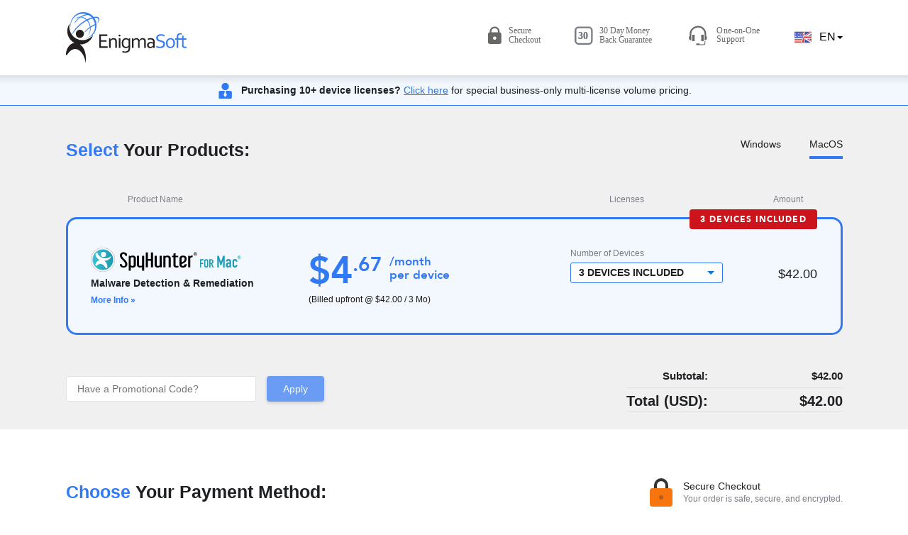

--- FILE ---
content_type: text/html; charset=UTF-8
request_url: https://purchase.enigmasoftware.com/
body_size: 11002
content:
<!DOCTYPE html>
<head>
	<title>Purchase SpyHunter</title>

	<meta charset="utf-8">
	<meta name="description" content="" />
	<meta name="keywords" content="" />
	<meta name="viewport" content="width=device-width, initial-scale=1" />

	<link rel="stylesheet" href="/Resources/Public/css/core/reset.css" />
	<link rel="stylesheet" href="/Resources/Public/css/core/etranslate.css" />
	<link rel="stylesheet" href="/Resources/Public/css/core/layout.css?t=1768384812" />
	<link rel="stylesheet" href="/Resources/Public/css/core/content.css" />
	<link rel="stylesheet" href="/Resources/Public/css/core/print.css" />
	<link rel="stylesheet" href="/Resources/Lib/js/tobi/css/tobi.min.css">
	<link rel="stylesheet" href="/Resources/Lib/js/Choices/public/assets/styles/choices.min.css">
	<link rel="stylesheet" href="/Resources/Public/css/core/loader.css" />
		<link rel="stylesheet" href="/Resources/Public/css/pages/purchase.css" />
	<link rel="stylesheet" href="/Resources/Public/css/pages/purchase-layout-3.css" />

			<link rel="icon" type="image/png" href="/Resources/Public/images/core/favicon.png" />
	
	<style>
		body, html{
			height: 100%;
		}

		div, body, html, p, span{
			box-sizing: border-box;
		}

		body{
			margin-top: 0;
		}

		body{
			margin-top: 0;
		}

		.table{
			display: table;
			width: 100%;
			height: 100%;
			table-layout: fixed;
		}
		.row{
			display: table-row;
		}
		.cell{
			display: table-cell;
		}

	</style>

				<script>(function(w,d,s,l,i){w[l]=w[l]||[];w[l].push({'gtm.start':
new Date().getTime(),event:'gtm.js'});var f=d.getElementsByTagName(s)[0],
j=d.createElement(s),dl=l!='dataLayer'?'&l='+l:'';j.async=true;j.src=
'https://www.googletagmanager.com/gtm.js?id='+i+dl;f.parentNode.insertBefore(j,f);
})(window,document,'script','dataLayer','GTM-WNZWP93');</script>
			<script src="https://script.tapfiliate.com/tapfiliate.js" type="text/javascript" async></script>
<script type="text/javascript">
  (function(t,a,p){t.TapfiliateObject=a;t[a]=t[a]||function(){ (t[a].q=t[a].q||[]).push(arguments)}})(window,'tap');

  tap('create', '41663-1d51d6', { integration: 'javascript' });
  tap('detect');
</script>
			<script src="https://js.stripe.com/v3/"></script>

</head>

<body class='layout-3' >
				<!-- Google Tag Manager (noscript) -->
       <noscript><iframe src="https://www.googletagmanager.com/ns.html?id=GTM-WNZWP93"
       height="0" width="0" style="display:none;visibility:hidden"></iframe></noscript>
       <!-- End Google Tag Manager (noscript) -->
		<noscript>
		<img src="/noscript.gif?t=1768384812" />
	</noscript>

	<div id="loader-overlay" class="loader-overlay" style="display: none"></div>

	<div class="table">
		<div class="row">
			<div class="cell">
				<div class="container language-dropdown-container">
	<div>
		<div class="language-dropdown" id="language-dropdown">
					<a class="language-locale" data-locale="bg_BG" href="">
				<span class="flag locale-flag bg_BG" data-locale="bg_BG"></span>
				Български
			</a>
					<a class="language-locale" data-locale="cs_CZ" href="">
				<span class="flag locale-flag cs_CZ" data-locale="cs_CZ"></span>
				Čeština
			</a>
					<a class="language-locale" data-locale="da_DK" href="">
				<span class="flag locale-flag da_DK" data-locale="da_DK"></span>
				Dansk
			</a>
					<a class="language-locale" data-locale="de_DE" href="">
				<span class="flag locale-flag de_DE" data-locale="de_DE"></span>
				Deutsch
			</a>
					<a class="language-locale" data-locale="el_GR" href="">
				<span class="flag locale-flag el_GR" data-locale="el_GR"></span>
				Ελληνικά
			</a>
					<a class="language-locale" data-locale="en_US" href="">
				<span class="flag locale-flag en_US" data-locale="en_US"></span>
				English
			</a>
					<a class="language-locale" data-locale="es_ES" href="">
				<span class="flag locale-flag es_ES" data-locale="es_ES"></span>
				Español
			</a>
					<a class="language-locale" data-locale="fi_FI" href="">
				<span class="flag locale-flag fi_FI" data-locale="fi_FI"></span>
				Suomi
			</a>
					<a class="language-locale" data-locale="fr_FR" href="">
				<span class="flag locale-flag fr_FR" data-locale="fr_FR"></span>
				Français
			</a>
					<a class="language-locale" data-locale="hr_HR" href="">
				<span class="flag locale-flag hr_HR" data-locale="hr_HR"></span>
				Hrvatski
			</a>
					<a class="language-locale" data-locale="hu_HU" href="">
				<span class="flag locale-flag hu_HU" data-locale="hu_HU"></span>
				Magyar
			</a>
					<a class="language-locale" data-locale="id_ID" href="">
				<span class="flag locale-flag id_ID" data-locale="id_ID"></span>
				Indonesia
			</a>
					<a class="language-locale" data-locale="it_IT" href="">
				<span class="flag locale-flag it_IT" data-locale="it_IT"></span>
				Italiano
			</a>
					<a class="language-locale" data-locale="ja_JP" href="">
				<span class="flag locale-flag ja_JP" data-locale="ja_JP"></span>
				日本語
			</a>
					<a class="language-locale" data-locale="ko_KR" href="">
				<span class="flag locale-flag ko_KR" data-locale="ko_KR"></span>
				한국어
			</a>
					<a class="language-locale" data-locale="lt_LT" href="">
				<span class="flag locale-flag lt_LT" data-locale="lt_LT"></span>
				Lietuvių
			</a>
					<a class="language-locale" data-locale="nl_NL" href="">
				<span class="flag locale-flag nl_NL" data-locale="nl_NL"></span>
				Nederlands
			</a>
					<a class="language-locale" data-locale="no_NO" href="">
				<span class="flag locale-flag no_NO" data-locale="no_NO"></span>
				Norske
			</a>
					<a class="language-locale" data-locale="pl_PL" href="">
				<span class="flag locale-flag pl_PL" data-locale="pl_PL"></span>
				Polski
			</a>
					<a class="language-locale" data-locale="pt_BR" href="">
				<span class="flag locale-flag pt_BR" data-locale="pt_BR"></span>
				Português (Brasil)
			</a>
					<a class="language-locale" data-locale="pt_PT" href="">
				<span class="flag locale-flag pt_PT" data-locale="pt_PT"></span>
				Português (Portugal)
			</a>
					<a class="language-locale" data-locale="ru_RU" href="">
				<span class="flag locale-flag ru_RU" data-locale="ru_RU"></span>
				Русский
			</a>
					<a class="language-locale" data-locale="sl_SL" href="">
				<span class="flag locale-flag sl_SL" data-locale="sl_SL"></span>
				Slovenščina
			</a>
					<a class="language-locale" data-locale="sq_AL" href="">
				<span class="flag locale-flag sq_AL" data-locale="sq_AL"></span>
				Shqip
			</a>
					<a class="language-locale" data-locale="sr_RS" href="">
				<span class="flag locale-flag sr_RS" data-locale="sr_RS"></span>
				Srpski
			</a>
					<a class="language-locale" data-locale="sv_SE" href="">
				<span class="flag locale-flag sv_SE" data-locale="sv_SE"></span>
				Svenska
			</a>
					<a class="language-locale" data-locale="tr_TR" href="">
				<span class="flag locale-flag tr_TR" data-locale="tr_TR"></span>
				Türkçe
			</a>
					<a class="language-locale" data-locale="uk_UA" href="">
				<span class="flag locale-flag uk_UA" data-locale="uk_UA"></span>
				Українська
			</a>
					<a class="language-locale" data-locale="zh_HANS" href="">
				<span class="flag locale-flag zh_HANS" data-locale="zh_HANS"></span>
				中文(简体)
			</a>
					<a class="language-locale" data-locale="zh_HANT" href="">
				<span class="flag locale-flag zh_HANT" data-locale="zh_HANT"></span>
				中文(繁體)
			</a>
				</div>

	</div>
</div>

<div class="header">
	<div class="container">
					<a href="/"><span class="logo"></span></a>
		
		<div class="right-pane">

			<a class="lightbox" href="/secure_checkout" data-type="iframe">
				<img src="/Resources/Public/images/core/badges/safe-checkout.svg" alt="" />
			</a>
			<a class="lightbox" href="/guarantee" data-type="iframe" data-height="615">
				<img src="/Resources/Public/images/core/badges/30-days.svg" alt="30 day money back guarantee" />
			</a>
			<a class="lightbox" href="/about_spyware_helpdesk" data-type="iframe">
				<img src="/Resources/Public/images/core/badges/support-one-on-one.svg" alt="Support" />
			</a>

			<a class="language-selector" href="#" onclick="return false;" data-toggle-event="click" data-toggle-target=".language-dropdown" data-toggle-class="is-open" data-toggle-outside data-toggle-escape>
				<span class="flag locale-flag en_US" data-toggle-event="click" data-toggle-target=".language-dropdown" data-toggle-class="is-open" data-toggle-outside data-toggle-escapes></span>
				EN
			</a>
		</div>
	</div>
</div>
				<div class="hidden ajax-loader loader-image" id="ajax_loader">
	<img src="/Resources/Public/images/core/big_loader.gif" />
</div>				<img style="display: none" id="qr_code" />
			</div>
		</div>
		<div class="row">
			<div class="cell" style="height: 100%;">
					<form id="purchaseForm" autocomplete="on">
		<div class="container error hidden" id="errorContainer" style="margin-left: auto; margin-right: auto;"></div>

		
					
<div class="business-purchase-info-line" id="business_purchase_info_line">
	<span class="businessman-icon"></span>
	<b>Purchasing 10+ device licenses?</b>
	<span class="link"><a href="https://www.enigmasoftware.com/spyhunter-business-quote-form/" target="_blank">Click here</a> for special business-only multi-license volume pricing.	</span>
</div>
		
					
<div class="coupon-info-line hidden" id="coupon_info_line">
	<span class="circle-tick"></span>
	Your <b><span id='coupon_percent_applied'></span> off discount coupon</b> has been successfully applied!</div>
		
		<div class="grey-background order-area">
			<div class="container">
				
<div class="flex-container products-header">
	<div class="select-product"><span class='blue'>Select</span> Your Products:</div>

	
			
<div class="select-os" id="os-selector">
	<div data-os="windows" class="os-button windows-btn ">Windows</div>
	<div data-os="mac" class="os-button mac-btn active-os">MacOS</div>
</div>
	
</div>

															
<div class="flex-container line-items-header">
	<div class="checkbox-area-width"></div>
	<div class="product-info-width">Product Name</div>
	<div class="price-details-width"></div>
	<div class="devices-width">Licenses</div>
	<div class="subtotal-width">Amount</div>
</div>
										<div class="product-items-container ">
						
	

				
					
	
					
	

<div class="product-line-item selected generic row shm" id="0product_box">
	<div>
		<div class="red-label-box"><div class="red-label-text" style="display: none" id="0red_label"></div></div>

		<div class="checkbox-area checkbox-area-width">
			
<button
	disabled
	class="checkbox product-checkbox active has-plans hidden"
	id="0product_checkbox"
	type="button"
	data-toggle-target=".toggle-sh"
	data-sku="prod_NUNAjMOVaIsonk"
	data-pid="7001"
	data-toggle-class="active"
	data-value="1"
	button=""
	data-checkbox="true"
	style=""
>
</button>
			<div class="status">
				<span class="select-product">Select Product</span>
				<span class="selected-product">Selected</span>
			</div>
		</div>

		<div class="product-title product-info-width">
			<img class="product-logo" alt="" src="/Resources/Public/images/products/shm/logo-text.svg" />
			<div class="text"><b>Malware Detection & Remediation</b></div>
			<a class="more lightbox" href="/spyhunter_mac_about" data-type="iframe" >More Info	&raquo;</a>
		</div>

		<div class="product-info-mobile">
			<a class="more lightbox" href="/spyhunter_mac_about" data-type="iframe" >More Info	&raquo;</a>
		</div>

		

<div class="price-details price-details-width">

	
<div class="unit-monthly-price" id="0product_monthly_unit_price_container">
	<div class="currency-symbol" id="0currency_symbol_big_1_month"></div>

	<div class="price-number">
		<div class="whole-number" id="0product_price_big_whole_number_1_month"></div>
		<div class="fraction-container">
			<span id="0product_price_decimal_point_1_month">.</span>
			<span id="0product_price_big_fraction_1_month"></span>
		</div>
	</div>

	<div class="per-device">/month<br/>per device</div>
</div>

	<div class="flex-container billed-upfront-container">
		<div class="product-base-amount" id="0product_base_amount"></div>
		<div class="subscription-price" id="0item_billed_upfront_one_time">
					
						
				
	
	(3 months, billed upfront @ <span id="0one_time_product_price_real_subtotal"></span>)
			<span class="billed-upfront-asterisk"></span>
		</div>
		<div class="subscription-price" id="0item_billed_upfront">
					
						
				
	
	(Billed upfront @ <span id="0product_price_real_subtotal"></span> / 3 Mo)<span class="billed-upfront-asterisk"></span>
		</div>
	</div>
</div>

		<div class="item devices devices-width" style="display: block">
			

	<span class="drop-down label">Number of Devices</span>

	<select class="input no-search" id="0product_dropdown">
					<option value="prod_NUNAjMOVaIsonk">
				3 Devices Included
			</option>
					<option value="prod_QMw76VWyIhIwez">
				6 Devices Included
			</option>
					<option value="prod_QMwAUvF0C4li9i">
				9 Devices Included
			</option>
							<option value="https://www.enigmasoftware.com/spyhunter-business-quote-form/">
			10+ (Business)
		</option>
	
	</select>

					</div>

		<div class="subtotal subtotal-width">
			<div class="base-subtotal" id="0product_base_subtotal"></div>
			<div>
				<div class="subtotal-text">Subtotal:</div>
				<div class="current-subtotal" id="0product_subtotal"></div>
			</div>
		</div>

	</div>

	
<div class="installments" id="0installments">
	<h3>Pay for 1 year in installments</h3>
	<select id="0installments_num" name="installments" title="Pay for 1 year in installments"></select>
</div>
</div>

					</div>
				
									
<div class="flex-container order-summary" id="order_summary">
			<div class="promo-container">
			<div class="form">
				<input type="text" id="promo_code" placeholder="Have a Promotional Code?"/>
				<button type="submit" class="disabled button" id="action_promo">Apply</button>
			</div>

			<div id="promo_description" class="hidden promo-description">
				Discounts based on Promotional Codes only apply for the initial purchase period.			</div>
		</div>
	
	
<div class="order-pricing">
		<div class="intro-offer-label hidden"><b>INTRODUCTORY OFFER!</b></div>

	<div class="flex-container subtotal" id="base_subtotal_container">
		<div>Subtotal:</div>
		<div id="price_base_subtotal" class="value"></div>
	</div>

	<div class="flex-container discount-row" id="promo_stats_container" style="display: none">
		<div>
			Discount (Save <span id='saved_percent_2'></span>):		</div>
		<div id="saved_amount_2" class="value"></div>
	</div>

	<div class="flex-container sales-tax" id="checkout_vat_container_world" style="display: none;">
		<div>
			Sales Tax (<span id='checkout_vat_percent_world'></span>):		</div>
		<div id="checkout_vat_amount_world" class="value"></div>
	</div>

	<div class="amount-per-installment-container" id="amount_per_installment_container" style="display: none;">
		<div class="label">
			Your Installment Payment (USD):		</div>
		<div class="value" id="amount_per_installment"></div>
	</div>

	<div class="flex-container total">
		<div id="promo_stats_container_2" class="discount hidden">
			YOU SAVE <b id='saved_percent'></b> (<span id='saved_amount'></span>)		</div>
				<div class="intro-offer-label hidden"><b>INTRODUCTORY OFFER!</b></div>
		<div class="label" id="total_label">
			Total (<span id='order_summary_currency_code'></span>):		</div>
		<div id="price_total" class="value"></div>
	</div>

	<div class="sales-tax-eu" id="checkout_vat_container_eu" style="display: none">
		Includes <span id='checkout_vat_amount_eu'></span> VAT (<span id='checkout_vat_percent_eu'></span> on <span id='price_subtotal_for_vat'></span>)	</div>

</div>
</div>
							</div>
		</div>

		<div class="container payment-info-container" id="payment_info">
			
<div class="flex-container choose-payment-method">
	<div class="text " id="choose_payment_method">
		<span class='blue'>Choose</span> Your Payment Method:	</div>
	<div class="text change-payment-method hidden" id="change_payment_method_container">
		<div class="clickable" id="change_payment_method">&laquo; Change Payment Method</div>
		<span class='blue'>Enter</span> Your Payment Information	</div>

	<div class="flex-container secure-checkout">
		<img src="/Resources/Public/images/pages/spyhunter/lock.svg">
		<div>
			<div class="icon-title">Secure Checkout</div>
			<div class="icon-text blue">Your order is safe, secure, and encrypted.</div>
		</div>
	</div>
</div>

<div class="flex-container payment-buttons" style="" id="payment_buttons">
	<div class="alt-payment-methods">
		<a href="#payment_info" class="clickable alt-payment-method-btn paypal-btn" style="display: none" id="paypal_btn"></a>
		<a href="#payment_info" class="clickable alt-payment-method-btn apple-pay-btn" style="display: none" id="apple_pay_btn"></a>
		<a href="#payment_info" class="clickable alt-payment-method-btn google-pay-btn" style="display: none" id="google_pay_btn"></a>
		<a href="#payment_info" class="clickable alt-payment-method-btn wechat-pay-btn" style="display: none" id="wechat_pay_btn"></a>
		<a href="#payment_info" class="clickable alt-payment-method-btn alipay-btn" style="display: none" id="alipay_btn"></a>
		<a href="#payment_info" class="clickable alt-payment-method-btn qr-code-btn" style="display: none" id="qr_code_btn"></a>

					<a href="https://www.enigmasoftware.com/spyhunter-business-quote-form/" target="_blank" class="clickable alt-payment-method-btn business-purchase-btn">
				<div class="business-title" >Volume Multi-License for Business</div>
				<div class="business-subtitle">(Business Only Purchase Orders)</div>
			</a>
			</div>

	<div class="flex-container or">
		<div class="vertical-line light-grey-border-1"></div>
		<div class="text">or</div>
		<div class="vertical-line light-grey-border-1"></div>
	</div>

	<div class="card-payment-container">
		<a href="#payment_info" class="card-btn clickable" id="card_btn">
			<div class="icon"></div>
			<div class="text">Pay with Credit Card</div>
		</a>

		<div class="flex-container card-types">
			
<div class="card-icons">
			<div><img class="icon" src="/Resources/Public/images/pages/card_icons/Visa.png" alt=""/></div>
				<div><img class="icon" src="/Resources/Public/images/pages/card_icons/Master.png" alt=""/></div>
				<div><img class="icon" src="/Resources/Public/images/pages/card_icons/Discover.png" alt=""/></div>
									<div><img class="icon" src="/Resources/Public/images/pages/card_icons/AMEX.png" alt=""/></div>
								<div><img class="icon" src="/Resources/Public/images/pages/card_icons/UnionPay.png" alt=""/></div>
	</div>
		</div>
	</div>
</div>

			
<div class="payment-form hidden stripe" id="card_form">
	<div class="flex-container personal-info-form">

		
<div class="item first-name">
	<label class="float-container ">
		<span class="title">First Name </span>
		<input type="text" id="first_name" data-validation="empty"/>
	</label>
</div>
		
<div class="item last-name">
	<label class="float-container ">
		<span class="title">Last Name </span>
		<input type="text" id="last_name" data-validation="empty"/>
	</label>
</div>
		
<div class="item email-1">
	<label class="float-container">
		<span class="title">Email </span>
		<input type="text" id="email1" data-validation="empty|email" />
	</label>
</div>
		
<div class="item email-2">
	<label class="float-container">
		<span class="title">Confirm Email </span>
		<input type="text" id="email2" data-validation="empty|email|same:email1"/>
	</label>
</div>
		
<div class="item country">
	<label>
		<span class="title" style="display: none;">Country </span>
		<select class="input" id="country">
		</select>
	</label>
</div>
		
<div class="item state">
	<label class="">
		<span class="hidden">State/Province </span>
		<select class="input state-menu" id="state" data-validation="selected">
		</select>
	</label>
</div>
		
<div class="item post-code">
	<label class="float-container">
		<span class="title">Postal Code </span>
		<input type="text" id="post_code" data-validation="empty|range:2-25" />
	</label>
</div>
		
<div class="item phone ">
	<label class="float-container">
		<span class="title">Phone Number </span>
		<input type="text" id="phone" data-validation="empty|range:2-50"/>
	</label>
</div>

					<div class="item business-checkbox hidden" id="business_purchase_checkbox_container">
	<button
	style="width: 24px; height: 24px; margin-right: 10px;"
	id="business_purchase"
	name="business_purchase"
	class="checkbox"
	type="button"
	data-value="1"
	value="1"
	data-checkbox="true"
	data-toggle-class="active"
	data-validation="selected">
	</button>

	<label>I’m purchasing as a business</label>
</div>
			
<div class="item company-name" id="company_input_container">
	<label class="float-container">
		<span class="title">Company Name </span>
		<input type="text" id="company_name_alt" />
	</label>
</div>
			<div class="item vat-id" id="vat_id_input_container">
	<label class="float-container">
		<span class="title">VAT Number</span>
		<input type="text" id="vat_id" />
	</label>
</div>
			</div>

	<div class="flex-container payment-details-form" id="cc-form">
		<div class="item cc-number" id="card-element-card-number"></div>
		<div class="item exp-month" id="card-element-card-exp"></div>

		
<div class="card-icons">
			<div><img class="icon" src="/Resources/Public/images/pages/card_icons/Visa.png" alt=""/></div>
				<div><img class="icon" src="/Resources/Public/images/pages/card_icons/Master.png" alt=""/></div>
				<div><img class="icon" src="/Resources/Public/images/pages/card_icons/Discover.png" alt=""/></div>
									<div><img class="icon" src="/Resources/Public/images/pages/card_icons/AMEX.png" alt=""/></div>
								<div><img class="icon" src="/Resources/Public/images/pages/card_icons/UnionPay.png" alt=""/></div>
	</div>

		<div class="new-row"></div>

		<div class="item security-code" id="card-element-card-cvc"></div>

		<div class="item cvv-info">
	<button id="cc-tooltip-button" type="button" class="icon-info big">
		<div id="cc-tooltip" class="tooltip">
			<h2>Additional Information</h2>
			<h3>Visa, Mastercard and Maestro</h3>
			<img class="left" src="/Resources/Public/images/pages/spyhunter/visa-mastercard-maestro.jpg"
				 srcset="/Resources/Public/images/pages/spyhunter/visa-mastercard-maestro@2x.jpg 2x" alt=""/>
			<p>
				The security code (three digits) is printed on the back of your credit card.			</p>
			<div class="clear"></div>

			<h3>American Express</h3>
			<img class="left" src="/Resources/Public/images/pages/spyhunter/american-express.jpg"
				 srcset="/Resources/Public/images/pages/spyhunter/american-express@2x.jpg 2x" alt=""/>
			<p>
				The security code (four digits) is printed on the front of your credit card.			</p>
			<div class="clear"></div>
		</div>
	</button>
</div>
	</div>

		
			

<div class="flex-container" style="flex-wrap: nowrap" id="accept_offer_terms_container">
	<button
		style="width: 24px; height: 24px; margin-right: 10px;"
		id="accept_offer_terms"
		name="accept_offer_terms"
		class="checkbox"
		type="button"
		data-value="1"
		value="1"
		data-checkbox="true"
		data-toggle-class="active"
		data-validation="selected"></button>

	<span style="display: none !important;" data-raw-err-msg="1">
		You must check the box to accept offer terms and click "Complete Purchase"	</span>

	<p class="checkout-agreement item">
							
						
				
	
	<u>By clicking <b>Complete Purchase</b>, I agree that my subscription(s) will begin immediately and I will be charged immediately the amount displayed above for a full 3 month subscription(s); and my subscription(s) <span class="note">will automatically continue at the end of every 3 month subscription period</span> and I will be charged the standard subscription fee applicable at the time of my initial purchase to my payment method at the start of every 3 months (provided my subscription was continuous) until termination or cancellation. An email reminder will be sent before each payment date. You can cancel easily at any time and will continue to have access to your product(s) until the end of your subscription period. For refunds, you must apply within the first 30 days from your subscription purchase date and you will immediately stop receiving full functionality when your refund is processed.</u>
		
		I also consent and agree to SpyHunter's <a href='https://www.enigmasoftware.com/spyhunter-eula/' data-type='iframe' class='lightbox'>EULA/TOS</a>, <a href='https://www.enigmasoftware.com/enigmasoft-privacy-policy/' data-type='iframe' class='lightbox'>Privacy/Cookie Policy</a> and <a href='https://www.enigmasoftware.com/enigmasoft-special-discount-terms/' data-type='iframe' class='lightbox'>Discount Terms</a>.	</p>
</div>

		
<button class="flex-container button submit-button" id="submit_button">
	<img src="/Resources/Public/images/pages/spyhunter/lock-checkout.svg" alt="" />
	<div id="submit_button_text">Complete Purchase</div>
</button>
	
</div>
		</div>

		
		<div class="section section-spyhunter-proceed" style="background: white;">
			<div class="container">
				<div class="small">
					
					<p style="margin-top: 0;">
						* Discounts based on Promotional Codes vary depending upon the code used and apply only for the initial purchase. Volume Discounts offer users continuing discounts for each renewal and are calculated based on how many units a user selects to purchase. Adjusting the number of units after your initial purchase may affect the applicable discount rate. Promotional Code discounts are calculated based on the unit price after Volume Discounts, if any, are applied.					</p>

					
					
<div class="flex-container badges">
			<div class="item avtest">
	<a href="https://www.av-test.org/fileadmin/pdf/reports/AV-TEST_Enigma_Spyhunter_Test_Report_February_2024_EN.pdf"
	   data-type="iframe" class="lightbox">
		<img src="/Resources/Public/images/core/badges/avtest.png" alt="SpyHunter 5: AV-TEST Certified" />
		<p>
			SpyHunter 5: AV-TEST Certified		</p>
	</a>
</div>
	
			<div class="item appesteem">
	<a class="lightbox" href="https://customer.appesteem.com/certified?vendor=ENIGM" data-type="iframe">
		<img src="/Resources/Public/images/core/badges/appesteem.png"
				srcset="/Resources/Public/images/core/badges/appesteem@2x.png 2x"
				alt="SpyHunter 5, SpyHunter for Mac & RegHunter<br />Certified by AppEsteem"/>
		<p class="narrow">
			SpyHunter 5, SpyHunter for Mac & RegHunter<br />Certified by AppEsteem		</p>
	</a>
</div>
		<div class="item appesteem">
	<a class="lightbox" href="https://customer.appesteem.com/home/deceptorfighters" data-type="iframe">
		<img style="max-width: 100px;" src="/Resources/Public/images/core/badges/appesteem-seal-for-av-tilted.svg"
				alt="SpyHunter 5 Certified Deceptor Fighter by AppEsteem"/>
		<p class="narrow">
			SpyHunter 5 Certified Deceptor Fighter by AppEsteem		</p>
	</a>
</div>
	
			<div class="item clean-apps">
	<a class="lightbox" href="https://cleanapps.org/supporters/" data-type="iframe">
		<img src="/Resources/Public/images/core/badges/cleanapps.png"
				srcset="/Resources/Public/images/core/badges/cleanapps@2x.png 2x"
				alt="EnigmaSoft is a CleanApps Charter Member" />
		<p class="narrow">
				EnigmaSoft is a CleanApps Charter Member		</p>
	</a>
</div>

					<div class="item checkmark-logo">
	<a href="https://www.westcoastlabs.com/checkmark/spyhunter-5" target="_blank">
		<img src="/Resources/Public/images/core/badges/checkmark-certified.png"
			 srcset="/Resources/Public/images/core/badges/checkmark-certified@2x.png 2x"
			 alt="SpyHunter 5 is Checkmark Certified." />
		<p class="narrow">
			SpyHunter 5 is Checkmark Certified.		</p>
	</a>
</div>
			<div class="item opswat">
	<a href="https://www.opswat.com/partners/enigma-software-group" target="_blank">
		<img style="max-width: 70px;" src="/Resources/Public/images/core/badges/antimalware-gold@2x.svg"
			 alt="SpyHunter 5 is an OPSWAT Certified Partner with a Gold Certification for Anti-Malware" />
		<p class="narrow">
			SpyHunter 5 is an OPSWAT Certified Partner with a Gold Certification for Anti-Malware		</p>
	</a>
</div>
			
	<div class="item money-back">
	<a class="lightbox" href="/guarantee" data-type="iframe" data-height="615">
		<img src="/Resources/Public/images/core/badges/30-money-back.svg"
				alt="30-Day, 100% Satisfaction Money-Back Guarantee" />
		<p>
			30-Day, 100% Satisfaction Money-Back Guarantee		</p>
	</a>
</div>

	</div>

					
					

<div class="links">

	<p>
		Subscription purchase to be processed by Stripe, also according to its <a href='https://stripe.com/ie/privacy' target='_blank'>Privacy Policy</a>, <a href='https://stripe.com/legal/cookies-policy' target='_blank'>Cookie Policy</a>, and terms and conditions. By clicking "Complete Purchase", you state acknowledgment and acceptance of all terms and conditions of this transaction.	</p>
</div>
				</div>
			</div>
		</div>
	</form>
				

<div class="promo-offer-banner pop-up-dialog" id="promo_offer_banner" style="display: none">
	<a href="#" id="promo_offer_banner_close_btn" class="close"></a>

	<h1>WAIT!</h1>
	<h2>Complete Your Order Now</h2>
	<h3>Get 10% Off!</h3>
	<p>Before you leave, apply the discount offer and <br/> save 10% off your order today.</p>

	<a class="dlg-submit-button" id="promo_offer_banner_submit_btn" data-dc=ESCOMPEX10>GET 10% OFF NOW</a>
</div>
			</div>
		</div>
		<div class="row">
			<div class="cell">
				<div class="footer">
	<div class="container">
		<div class="links">
			<a href="https://www.enigmasoftware.com/" target="_blank">Home</a>
			<a href="/threat_assessment_criteria" data-type="iframe" class="lightbox">SpyHunter 5's Threat Assessment Criteria</a>
			<a href="https://www.enigmasoftware.com/program-uninstall-steps/" target="_blank">Program Uninstall Steps</a>
			<a href="https://www.enigmasoftware.com/enigmasoft-privacy-policy/" data-type="iframe" class="lightbox">EnigmaSoft Privacy Policy</a>
			<a href="https://www.enigmasoftware.com/esg-privacy-policy/" data-type="iframe" class="lightbox">ESG Privacy Policy</a>
			<a href="https://www.enigmasoftware.com/spyhunter-eula/" data-type="iframe" class="lightbox">SpyHunter 5 EULA</a>
			<a href="https://www.enigmasoftware.com/reghunter-eula/" data-type="iframe" class="lightbox">RegHunter EULA</a>
			<a href="https://www.enigmasoftware.com/enigmasoft-special-discount-terms/" data-type="iframe" class="lightbox">EnigmaSoft Discount Terms</a>
			<a href="https://www.enigmasoftware.com/esg-special-discount-terms/" data-type="iframe" class="lightbox">ESG Discount Terms</a>
			<a href="https://www.enigmasoftware.com/spyhunter5-additional-terms-conditions/" data-type="iframe" class="lightbox">SpyHunter 5 Additional Terms and Conditions</a>
			<a href="https://www.enigmasoftware.com/reghunter-additional-terms-conditions/" data-type="iframe" class="lightbox">RegHunter Additional Terms and Conditions</a>
		</div>
		<div class="copyright">
			Copyright 2016-2026. EnigmaSoft Limited. All Rights Reserved.		</div>
	</div>
</div>
			</div>
		</div>

	</div>
	<script src="/Resources/Lib/js/tobi/js/tobi.js"></script>
	<script src="/Resources/Lib/js/polyfills.js"></script>
	<script src="/Resources/Lib/js/easy-toggle-state/easy-toggle-state.min.js"></script>
	<script src="/Resources/Lib/js/css_browser_selector.js"></script>
	<script src="/Resources/Lib/js/general.js"></script>
	<script src="/Resources/Lib/js/jquery-3.3.1.min.js"></script>

		<script>
		let settings	= {
			gwId:					'18',
			gw:						'stripe',
			paymentMethod:			'card',
			countryCode:			'US',
			stateCode:				'OH',
			currencyCode:			'USD',
			locale:					'en_US',
			stripePublishableKey:	'pk_live_51KKT8ZAj7G7pCuyNzAT1adbh6rzTMTYptHEhMRScGiYZSInOjuBohwZyvcMDqer8COx79yeCP8srnyhc9cnTkGhH00CzK7cDU8',
			stripeLocale:			'en',
			messages: 				{"form_cvv":"CVV","error_unexpected_error":"An unexpected error has occurred (Error Code: %code%). Please contact our support department via support@enigmasoftware.com and provide this error code.","error_unexpected_server_error":"An unexpected error has occurred (Error Code: 900001). Please contact our support department via support@enigmasoftware.com and provide this error code.","error_unexpected_stack_error":"An unexpected error has occurred (Error Code: 900002). Please contact our support department via support@enigmasoftware.com and provide this error code.","error_sh_free_upgrade_reactivation_impossible":"This offer requires an active subscription. Your SpyHunter subscription has been cancelled and cannot be reactivated. Please contact our support department via support@enigmasoftware.com if you need additional assistance. Error Code: %code%","error_free_trial_prepaid_and_debit_cards_alternatives":"Debit and Prepaid\/Gift cards cannot be used to register for a Free SpyHunter Trial.<br> Please choose from the following options:<br><br>Option 1: Enter a valid <a href=\"%cc_purchase_link%\">credit card<\/a> to start your Free SpyHunter Trial.<br> Option 2: Use <a id=\"paypal_link\" href=\"%paypal_purchase_link%\">PayPal<\/a> to start your free SpyHunter Trial.","error_intro_offer_prepaid_cards_alternatives":"Prepaid\/Gift cards cannot be used to register for this Introductory Offer.<br> Please choose from the following options:<br><br>Option 1: Enter a valid <a href=\"%cc_purchase_link%\">credit card<\/a> to start your SpyHunter Introductory Offer.<br> Option 2: Use <a id=\"paypal_link\" href=\"%paypal_purchase_link%\">PayPal<\/a> to start a Free SpyHunter Trial.","validation_frontend_input_error_title":"Attention! Your form input contains the following errors:","validation_backend_general_error_title":"An error has occurred:","validation_frontend_invalid_us_postal_code":"Invalid United States ZIP Code. Please check the Postal Code field and correct your input.","validation_frontend_empty":"should not be empty","validation_frontend_same":"both email fields should match","validation_frontend_range":"must be between %min% and %max% characters","validation_frontend_email":"should be a valid email","validation_frontend_numeric":"should contain only numbers","validation_frontend_numeric_range":"must be a number between %min% and %max%","validation_frontend_selected":"an option should be selected","validation_frontend_accept_offer_terms":"You must check the box to accept offer terms and click \"Complete Purchase\"","page_additional_not_applicable":"Not Applicable","form_confirm_email":"Confirm Email","form_email":"Email","form_first_name":"First Name","form_last_name":"Last Name","form_phone_number":"Phone Number (Optional)","form_phone_number_req":"Phone Number","form_post_code":"Postal Code","form_state_province":"State\/Province","form_city":"City","form_address":"Address","form_card_number":"Card Number","form_card_exp_month":"Select Exp Month","form_card_exp_year":"Select Exp Year","form_company_name_required":"Company Name","form_vat_number_required":"VAT Number","total":"(Total: %total%)","product_devices_included":"%number% Devices Included","continuous_discount":"Continuous Discount"},
			products:				[{"licenses":[{"sku":"prod_NUNAjMOVaIsonk","gwid":18,"currency":"USD","is_trial":false,"is_intro":false},{"sku":"prod_QMw76VWyIhIwez","gwid":18,"currency":"USD","is_trial":false,"is_intro":false},{"sku":"prod_QMwAUvF0C4li9i","gwid":18,"currency":"USD","is_trial":false,"is_intro":false}],"quantity":1,"pid":7001,"selected":true,"style":"multi.sku.row"}],
			ep:						'otfzYq4v96HWcHE19pzagkmiMHiuZPLOd8TGLUX+gFt9oikj5uBV224dM1EmquDvrOMP1MRc1aUqmSe9L4VnuiuhXAwxeULQ6myS/zdn37aINjc01SaKRtGWtUF/DBrHYLVbXFVPfcIqMsD/YpmOpQGzNXxbiqd3aFzhDK4pyTFOFdny/MicQs4ZmYzPfvJUWHDao0+9LrTPHcz8EDrOfw==',
			show_vat_form:			false,
			hide_coupon:			false,
			isManualRenewal:		false,
			isExpManualRenewal:		false
		};
	</script>
	<script src="/Resources/Public/js/dist/index_purchase.js?t=1768384812"></script>

				<img style="display:none" src="https://tt.web.enigmasoftware.com/analytics_all/callback_functions/tt_callback.php?pid=12001&page_type=purchase_page&ad_data=3&user_agent=purchase.enigmasoftware.com%2F" />
			
			<script src="https://www.dwin1.com/68882.js" type="text/javascript" defer="defer"></script>
	
</body>
</html>


--- FILE ---
content_type: text/css
request_url: https://purchase.enigmasoftware.com/Resources/Public/css/core/reset.css
body_size: 3027
content:
html{
	margin: 0;
	padding: 0;
	box-sizing: border-box;
}
body {
	margin: 0;
	width: 100%;
	overflow: hidden;
	padding: 0;
	font-size:18px;
	font-family: Tahoma, Arial, Verdana;
	color: #1F2023;
	background-color: #ffffff;
	line-height: 1.4;
	box-sizing: border-box;
	overflow-y: scroll;
	margin-top: 106px;
}
body.external{
	margin:0;
}
*, *:before, *:after {
	box-sizing: border-box;
	background-repeat: no-repeat;
}
h1, h2, h3{
	font-weight: normal;
}
h1, h2, h3, h4, h5, h6{
	line-height: 1.2;
}
h1 {
	margin: 40px 0px;
	font-size: 250%;
	clear: both;
}
h2 {
	font-size: 200%;
	padding: 0px;
	margin: 35px 0px;
	clear: both;
}
h3{
	font-size: 150%;
}
a{
	color: #3474D3;
	text-decoration: underline;
}
a:hover{
	text-decoration: underline;
}
img{
	border: none;
	max-width: 100%;
	height: auto;
}
hr{
	border-width: 0 0 1px 0;
	margin: 30px 0;
}
td, th{
	vertical-align: top;
	padding: 3px 5px;
}
th{
	text-align: left;
}
iframe{
	overflow: hidden;
	border: 0px;
}
div, form{
	border: 0px;
	padding: 0px;
}
table{
	border: 0;
	margin: 0;
	padding: 0;
	vertical-align: baseline;
	border-collapse: collapse;
	border-spacing: 0;
}
pre {
	background: #f7f7f7;
	color: #222;
	line-height: 18px;
	margin-bottom: 18px;
	padding: 1.5em;
	font-family: Courier, monospace;
	overflow-x: auto;
}
code{
	display: block;
	background: #f7f7f7;
	color: #222;
	padding: 10px;
	font-family: Courier, monospace;
	white-space: pre-wrap;
	-moz-tab-size: 4;
	-o-tab-size:   4;
	tab-size:      4;
}
a img {
	border: none;
}
article,aside,details,figcaption,figure,footer,header,hgroup,main,nav,section,summary {
	display: block;
}
.content li, .content li{
	margin: 15px 0;
}
input, textarea, select{
	margin-bottom: 2px;
	padding: 14px 15px;
	border: 1px solid #dee3e5;
	font-size: 18px;
	border-radius: 3px;
}
textarea{
	width: 100%;
	line-height: 1.4;
}
select{
	/*font-size: 80%;*/
	height: 50px;
	background-color: white;
	font-size: 16px;
	/*color: #777;*/
	width: 100%;
}
input:focus, textarea:focus{
	box-shadow: 0px 0px 5px 0px #2090FA;
}
input[type="submit"]{
	cursor: pointer;
	background-color: #0271DA;
	color: #ffffff;
}

/* details */
details {
	padding: 10px 10px 15px 10px;
	border-top: 1px solid #DEE3E5;
	border-bottom: 1px solid #DEE3E5;
	margin: 0 0 -1px 0;
}
summary {
	position: relative;
	margin-bottom: 0;
	outline: none;
	cursor: pointer;
	padding-left: 25px;
}
details[open] summary {
	margin-bottom: 10px;
}
summary::-webkit-details-marker {
	display: none;
}
summary {
	font-size: 20px;
	list-style: none;
}
summary:after {
	position: absolute;
	content: '>';
	left: 0;
	transform: scale(0.6, 1.2) rotate(0deg);
}
details[open] summary:after {
	content: '>';
	transform: rotate(90deg);
}

@media screen and (max-width: 800px){
	h1 {
		margin: 30px 0px;
		font-size: 225%;
	}
	h2 {
		margin: 25px 0px;
		font-size: 180%;
	}
	h3 {
		font-size: 135%;
	}
}
@media screen and (max-width: 500px){
	h1 {
		margin: 20px 0px;
		font-size: 200%;
	}
	h2 {
		margin: 20px 0px;
		font-size: 160%;
	}
	h3 {
		font-size: 120%;
	}
}


--- FILE ---
content_type: text/css
request_url: https://purchase.enigmasoftware.com/Resources/Public/css/core/etranslate.css
body_size: 2878
content:
.elang-bar{
	display:block;
	margin-bottom: 10px;
}
.elangtitle-pre{
	margin-right: 7px;
}
.elang-bar a{
	text-decoration:none;
	/*font-weight:bold;*/
	margin-right: 3px;
}

/* dropdown */
.etranslate-hover-container{
	position: relative;
	display: inline-block;
}
.etranslate-mainlink{
	position: relative;
	display: inline-block;
	text-decoration: none;
	color: black;
	padding: 2px 2px 2px 38px;
	padding-right: 12px;
}
.etranslate-mainlink:after{
	position: absolute;
	content:'';
	right: 0;
	top: calc(50% - 2px);
	width: 0;
	height: 0;
	border-left: 4px solid transparent;
	border-right: 4px solid transparent;
	border-top: 4px solid #000;
}
.etranslate-mainlink .flag{
	position: absolute;
	left: 2px;
	top: calc(50% - 7px);
}
.etranslate-hover{
	position: absolute;
	height:0;
	margin-left: -20px;
	/*min-width: 160px;*/
	text-align: left;
	border: none;
	background: none;
	overflow: hidden;
	color: #333;
	transition: 0.3s;
	transition-delay: 0.15s;
	transition-property: height;
	z-index: 5;
}
.etranslate-hover.active{
	height: 350px;
	border: 0;
	overflow-y: auto;
}
.etranslate-hover-content{
	background-color: #f3f3f3;
	border: 1px solid #dfdfdf;
	border-bottom: none;
}
.etranslate-hover a{
	position: relative;
	border-bottom: 1px solid #dfdfdf;
	display: block;
	margin: 0;
	height: auto;
	padding: 7px 15px 7px 50px;
	font-size: 13px;
	text-decoration: none;
	color: black;
	white-space: nowrap;
}
.etranslate-hover a:hover{
	background-color: #dbdbdb;
}
.etranslate-hover-content span {
	position: absolute;
	left: 15px;
	top: 9px;
}

/* -------------------- flags -------------------- */

.flag{
	box-sizing: border-box;
	display:inline-block;
	width: 24px;
	height: 24px;
	background: url("/Resources/Public/images/core/flags/flags.png") no-repeat 100px 100px;
	line-height:1;
	vertical-align: text-top;
}
.etranslate-hover-container .flag{
	margin-top: -5px;
}
@media (-webkit-min-device-pixel-ratio: 2), (min-resolution: 192dpi){
	/* retina */
	.flag{
		background: url("/Resources/Public/images/core/flags/flags@2x.png") no-repeat 100px 100px;
		background-size:  384px auto;
	}
}

/* Country flags matched to locales */
.flag.locale-flag.en_US{ background: url("/Resources/Public/images/core/flags/en.png") no-repeat center center; }
.flag.locale-flag.bg_BG{background-position:-144px -24px}
.flag.locale-flag.cs_CZ{background-position:-96px -72px}
.flag.locale-flag.da_DK{background-position:-168px -72px}
.flag.locale-flag.de_DE{background-position:-120px -72px}
.flag.locale-flag.el_GR{background-position:-96px -120px}
.flag.locale-flag.es_ES{background-position:0 -96px}
.flag.locale-flag.fi_FI{background-position:-72px -96px}
.flag.locale-flag.fr_FR{background-position:-192px -96px}
.flag.locale-flag.hr_HR{background-position:-288px -120px}
.flag.locale-flag.hu_HU{background-position:-336px -120px}
.flag.locale-flag.id_ID{background-position:0 -144px}
.flag.locale-flag.it_IT{background-position:-192px -144px}
.flag.locale-flag.ja_JP{background-position:-288px -144px}
.flag.locale-flag.ko_KR{background-position:-96px -168px}
.flag.locale-flag.lt_LT{background-position:-360px -168px}
.flag.locale-flag.nl_NL{background-position:0 -240px}
.flag.locale-flag.no_NO{background-position:-24px -240px}
.flag.locale-flag.pl_PL{background-position:-312px -240px}
.flag.locale-flag.pt_PT{background-position:-24px -264px}
.flag.locale-flag.pt_BR{background-position:-336px -24px}
.flag.locale-flag.ro_RO{background-position:-120px -264px}
.flag.locale-flag.ru_RU{background-position:-168px -264px}
.flag.locale-flag.sl_SL{background-position:0 -288px}
.flag.locale-flag.sq_AL{background-position:-144px 0}
.flag.locale-flag.sr_RS{background-position:-144px -264px}
.flag.locale-flag.sv_SE{background-position:-312px -264px}
.flag.locale-flag.tr_TR{background-position:-168px -312px}
.flag.locale-flag.uk_UA{background-position:-288px -312px}
.flag.locale-flag.zh_HANS{background-position:-312px -48px}
.flag.locale-flag.zh_HANT{background-position:-312px -48px}

/* Country flags matched to country codes */
/* https://www.flag-sprites.com/ */
.flag.ad{background-position:-24px 0}
.flag.ae{background-position:-48px 0}
.flag.af{background-position:-72px 0}
.flag.ag{background-position:-96px 0}
.flag.ai{background-position:-120px 0}
.flag.al{background-position:-144px 0}
.flag.am{background-position:-168px 0}
.flag.an{background-position:-192px 0}
.flag.ao{background-position:-216px 0}
.flag.ar{background-position:-240px 0}
.flag.as{background-position:-264px 0}
.flag.at{background-position:-288px 0}
.flag.au{background-position:-312px 0}
.flag.aw{background-position:-336px 0}
.flag.ax{background-position:-360px 0}
.flag.az{background-position:0 -24px}
.flag.ba{background-position:-24px -24px}
.flag.bb{background-position:-48px -24px}
.flag.bd{background-position:-72px -24px}
.flag.be{background-position:-96px -24px}
.flag.bf{background-position:-120px -24px}
.flag.bg{background-position:-144px -24px}
.flag.bh{background-position:-168px -24px}
.flag.bi{background-position:-192px -24px}
.flag.bj{background-position:-216px -24px}
.flag.bl{background-position:-240px -24px}
.flag.bm{background-position:-264px -24px}
.flag.bn{background-position:-288px -24px}
.flag.bo{background-position:-312px -24px}
.flag.br{background-position:-336px -24px}
.flag.bs{background-position:-360px -24px}
.flag.bt{background-position:0 -48px}
.flag.bw{background-position:-24px -48px}
.flag.by{background-position:-48px -48px}
.flag.bz{background-position:-72px -48px}
.flag.ca{background-position:-96px -48px}
.flag.cd{background-position:-120px -48px}
.flag.cf{background-position:-144px -48px}
.flag.cg{background-position:-168px -48px}
.flag.ch{background-position:-192px -48px}
.flag.ci{background-position:-216px -48px}
.flag.ck{background-position:-240px -48px}
.flag.cl{background-position:-264px -48px}
.flag.cm{background-position:-288px -48px}
.flag.cn{background-position:-312px -48px}
.flag.co{background-position:-336px -48px}
.flag.cr{background-position:-360px -48px}
.flag.cu{background-position:0 -72px}
.flag.cv{background-position:-24px -72px}
.flag.cw{background-position:-48px -72px}
.flag.cy{background-position:-72px -72px}
.flag.cz{background-position:-96px -72px}
.flag.de{background-position:-120px -72px}
.flag.dj{background-position:-144px -72px}
.flag.dk{background-position:-168px -72px}
.flag.dm{background-position:-192px -72px}
.flag.do{background-position:-216px -72px}
.flag.dz{background-position:-240px -72px}
.flag.ec{background-position:-264px -72px}
.flag.ee{background-position:-288px -72px}
.flag.eg{background-position:-312px -72px}
.flag.eh{background-position:-336px -72px}
.flag.er{background-position:-360px -72px}
.flag.es{background-position:0 -96px}
.flag.et{background-position:-24px -96px}
.flag.eu{background-position:-48px -96px}
.flag.fi{background-position:-72px -96px}
.flag.fj{background-position:-96px -96px}
.flag.fk{background-position:-120px -96px}
.flag.fm{background-position:-144px -96px}
.flag.fo{background-position:-168px -96px}
.flag.fr{background-position:-192px -96px}
.flag.ga{background-position:-216px -96px}
.flag.gb{background-position:-240px -96px}
.flag.gd{background-position:-264px -96px}
.flag.ge{background-position:-288px -96px}
.flag.gg{background-position:-312px -96px}
.flag.gh{background-position:-336px -96px}
.flag.gi{background-position:-360px -96px}
.flag.gl{background-position:0 -120px}
.flag.gm{background-position:-24px -120px}
.flag.gn{background-position:-48px -120px}
.flag.gq{background-position:-72px -120px}
.flag.gr{background-position:-96px -120px}
.flag.gs{background-position:-120px -120px}
.flag.gt{background-position:-144px -120px}
.flag.gu{background-position:-168px -120px}
.flag.gw{background-position:-192px -120px}
.flag.gy{background-position:-216px -120px}
.flag.hk{background-position:-240px -120px}
.flag.hn{background-position:-264px -120px}
.flag.hr{background-position:-288px -120px}
.flag.ht{background-position:-312px -120px}
.flag.hu{background-position:-336px -120px}
.flag.ic{background-position:-360px -120px}
.flag.id{background-position:0 -144px}
.flag.ie{background-position:-24px -144px}
.flag.il{background-position:-48px -144px}
.flag.im{background-position:-72px -144px}
.flag.in{background-position:-96px -144px}
.flag.iq{background-position:-120px -144px}
.flag.ir{background-position:-144px -144px}
.flag.is{background-position:-168px -144px}
.flag.it{background-position:-192px -144px}
.flag.je{background-position:-216px -144px}
.flag.jm{background-position:-240px -144px}
.flag.jo{background-position:-264px -144px}
.flag.jp{background-position:-288px -144px}
.flag.ke{background-position:-312px -144px}
.flag.kg{background-position:-336px -144px}
.flag.kh{background-position:-360px -144px}
.flag.ki{background-position:0 -168px}
.flag.km{background-position:-24px -168px}
.flag.kn{background-position:-48px -168px}
.flag.kp{background-position:-72px -168px}
.flag.kr{background-position:-96px -168px}
.flag.kw{background-position:-120px -168px}
.flag.ky{background-position:-144px -168px}
.flag.kz{background-position:-168px -168px}
.flag.la{background-position:-192px -168px}
.flag.lb{background-position:-216px -168px}
.flag.lc{background-position:-240px -168px}
.flag.li{background-position:-264px -168px}
.flag.lk{background-position:-288px -168px}
.flag.lr{background-position:-312px -168px}
.flag.ls{background-position:-336px -168px}
.flag.lt{background-position:-360px -168px}
.flag.lu{background-position:0 -192px}
.flag.lv{background-position:-24px -192px}
.flag.ly{background-position:-48px -192px}
.flag.ma{background-position:-72px -192px}
.flag.mc{background-position:-96px -192px}
.flag.md{background-position:-120px -192px}
.flag.me{background-position:-144px -192px}
.flag.mf{background-position:-168px -192px}
.flag.mg{background-position:-192px -192px}
.flag.mh{background-position:-216px -192px}
.flag.mk{background-position:-240px -192px}
.flag.ml{background-position:-264px -192px}
.flag.mm{background-position:-288px -192px}
.flag.mn{background-position:-312px -192px}
.flag.mo{background-position:-336px -192px}
.flag.mp{background-position:-360px -192px}
.flag.mq{background-position:0 -216px}
.flag.mr{background-position:-24px -216px}
.flag.ms{background-position:-48px -216px}
.flag.mt{background-position:-72px -216px}
.flag.mu{background-position:-96px -216px}
.flag.mv{background-position:-120px -216px}
.flag.mw{background-position:-144px -216px}
.flag.mx{background-position:-168px -216px}
.flag.my{background-position:-192px -216px}
.flag.mz{background-position:-216px -216px}
.flag.na{background-position:-240px -216px}
.flag.nc{background-position:-264px -216px}
.flag.ne{background-position:-288px -216px}
.flag.nf{background-position:-312px -216px}
.flag.ng{background-position:-336px -216px}
.flag.ni{background-position:-360px -216px}
.flag.nl{background-position:0 -240px}
.flag.no{background-position:-24px -240px}
.flag.np{background-position:-48px -240px}
.flag.nr{background-position:-72px -240px}
.flag.nu{background-position:-96px -240px}
.flag.nz{background-position:-120px -240px}
.flag.om{background-position:-144px -240px}
.flag.pa{background-position:-168px -240px}
.flag.pe{background-position:-192px -240px}
.flag.pf{background-position:-216px -240px}
.flag.pg{background-position:-240px -240px}
.flag.ph{background-position:-264px -240px}
.flag.pk{background-position:-288px -240px}
.flag.pl{background-position:-312px -240px}
.flag.pn{background-position:-336px -240px}
.flag.pr{background-position:-360px -240px}
.flag.ps{background-position:0 -264px}
.flag.pt{background-position:-24px -264px}
.flag.pw{background-position:-48px -264px}
.flag.py{background-position:-72px -264px}
.flag.qa{background-position:-96px -264px}
.flag.ro{background-position:-120px -264px}
.flag.rs{background-position:-144px -264px}
.flag.ru{background-position:-168px -264px}
.flag.rw{background-position:-192px -264px}
.flag.sa{background-position:-216px -264px}
.flag.sb{background-position:-240px -264px}
.flag.sc{background-position:-264px -264px}
.flag.sd{background-position:-288px -264px}
.flag.se{background-position:-312px -264px}
.flag.sg{background-position:-336px -264px}
.flag.sh{background-position:-360px -264px}
.flag.si{background-position:0 -288px}
.flag.sk{background-position:-24px -288px}
.flag.sl{background-position:-48px -288px}
.flag.sm{background-position:-72px -288px}
.flag.sn{background-position:-96px -288px}
.flag.so{background-position:-120px -288px}
.flag.sr{background-position:-144px -288px}
.flag.ss{background-position:-168px -288px}
.flag.st{background-position:-192px -288px}
.flag.sv{background-position:-216px -288px}
.flag.sy{background-position:-240px -288px}
.flag.sz{background-position:-264px -288px}
.flag.tc{background-position:-288px -288px}
.flag.td{background-position:-312px -288px}
.flag.tf{background-position:-336px -288px}
.flag.tg{background-position:-360px -288px}
.flag.th{background-position:0 -312px}
.flag.tj{background-position:-24px -312px}
.flag.tk{background-position:-48px -312px}
.flag.tl{background-position:-72px -312px}
.flag.tm{background-position:-96px -312px}
.flag.tn{background-position:-120px -312px}
.flag.to{background-position:-144px -312px}
.flag.tr{background-position:-168px -312px}
.flag.tt{background-position:-192px -312px}
.flag.tv{background-position:-216px -312px}
.flag.tw{background-position:-240px -312px}
.flag.tz{background-position:-264px -312px}
.flag.ua{background-position:-288px -312px}
.flag.ug{background-position:-312px -312px}
.flag.us, .flag.en{ background: url("/Resources/Public/images/core/flags/en.png") no-repeat center center; }
.flag.uy{background-position:-360px -312px}
.flag.uz{background-position:0 -336px}
.flag.va{background-position:-24px -336px}
.flag.vc{background-position:-48px -336px}
.flag.ve{background-position:-72px -336px}
.flag.vg{background-position:-96px -336px}
.flag.vi{background-position:-120px -336px}
.flag.vn{background-position:-144px -336px}
.flag.vu{background-position:-168px -336px}
.flag.wf{background-position:-192px -336px}
.flag.ws{background-position:-216px -336px}
.flag.ye{background-position:-240px -336px}
.flag.yt{background-position:-264px -336px}
.flag.za{background-position:-288px -336px}
.flag.zm{background-position:-312px -336px}
.flag.zw{background-position:-336px -336px}

@media (-webkit-min-device-pixel-ratio: 2), (min-resolution: 192dpi){
	/* retina */
	.flag.us, .flag.en{
		background-image: url("/Resources/Public/images/core/flags/en@2x.png");
		background-size: 24px auto;
	}
}


--- FILE ---
content_type: text/css
request_url: https://purchase.enigmasoftware.com/Resources/Public/css/core/layout.css?t=1768384812
body_size: 3130
content:
/* ==================== Header ============================================================ */

.layout-1 .header
{
	padding: 0;
	margin: 0;
	display: block;
	height: 106px;
}

.layout-1 .header .logo
{
	margin-left: 0;
}

.layout-1 .header .container
{
	display: flex;
	justify-content: space-between;
}

.layout-1 .header .container .right-pane
{
	display: flex;
	float: none;
	align-items: center;
}

.layout-1 .header .container .right-pane > a
{
	margin-left: 40px;
}

.layout-1 .header .container .right-pane .language-selector
{
	color: #000000;
	text-decoration: none;
	font-size: 16px;
	margin-right: 15px;
}

.layout-1 .header .container .right-pane .language-selector span:after
{
	position: absolute;
	content: '';
	right: 22px;
	top: calc(50% - 2px);
	width: 0;
	height: 0;
	border-left: 4px solid transparent;
	border-right: 4px solid transparent;
	border-top: 4px solid #000;
}

.layout-1 .language-dropdown-container
{
	display: flex;
	justify-content: flex-end;
	padding: 0;
}

.layout-1 .language-dropdown-container > div
{
	position: relative;
	height: 0;
	width: 205px;
}

.layout-1 .language-dropdown
{
	position: absolute;
	display: none;
	top: 75px;
	width: 100%;
	height: 400px;
	overflow-y: auto;
	background-color: #f3f3f3;
	border: 1px solid #dfdfdf;
	border-bottom: none;
	z-index: 100;
}

.layout-1 .language-dropdown.is-open
{
	display: block;
}

.layout-1 .language-dropdown a
{
	position: relative;
	border-bottom: 1px solid #dfdfdf;
	display: block;
	margin: 0;
	height: auto;
	padding: 7px 1% 7px 5%;
	font-size: 13px;
	text-decoration: none;
	color: black;
	white-space: nowrap;
}

.layout-1 .language-dropdown a:hover
{
	background-color: #dbdbdb;
}

.layout-1 .language-dropdown a span.flag
{
	vertical-align: middle;
	margin-right: 2%;
}

.layout-1 .language-selector span.flag
{
	margin-right: 7px;
	vertical-align: middle;
}

.header .container
{
	position: relative;
	height: 100%;
}

.header .logo{
	display: inline-block;
	background: url("/Resources/Public/images/core/logo.svg") no-repeat left center;
	width: 170px;
	height: 100%;
	margin-top: 0;
	margin-left: 5px;
	transition: ease-in-out 0.2s;
	transition-property: height, margin;
}
.header .logo-cyclonis{
	display: inline-block;
	background: url("/Resources/Public/images/core/logo-cyclonis.svg") no-repeat left center;
	width: 170px;
	height: 100%;
	margin-top: 0;
	margin-left: 5px;
	transition: ease-in-out 0.2s;
	transition-property: height, margin;
}


@media screen and (max-width: 800px)
{
	.layout-1 .header .container .right-pane > a.lightbox
	{
		display: none;
	}
}

/* ==================== Footer ============================================================ */

.footer{
	background-color: #787B85;
	color: white;
	text-align: center;
}
.footer .container{
	padding: 22px 15px;
	font-size: 14px;
}
.footer a{
	position:relative;
	display: inline-block;
	padding: 2px 5px;
	margin: 1px 10px 1px 0px;
	color: white;
	text-decoration: none;
}
.footer a:not(:last-child):after{
	position: absolute;
	content: "|";
	right: -10px;
}
.footer a:hover{
	text-decoration: underline;
}
.footer .copyright{
	margin-top: 15px;
}


--- FILE ---
content_type: text/css
request_url: https://purchase.enigmasoftware.com/Resources/Public/css/core/content.css
body_size: 5139
content:
/* ==================== Helpers ============================================================ */

.error:not(label){
	margin: 20px 0;
	padding: 20px;
	border-left: 5px solid #DC3232;
	background-color: rgba(255, 0, 0, 0.05);
	color: #000000;
	text-align: left;
	font-size: 17px;
}
.error.warning:not(label){
	margin: 20px 0;
	padding: 20px;
	border-left: 5px solid #F9F2A3;
	background-color: #FEFCE8;
	color: #000000;
	text-align: left;
	font-size: 17px;
}
.error.notice:not(label){
	margin: 20px 0;
	padding: 20px;
	border-left: 5px solid #34a2eb;
	background-color: rgba(52, 162, 235, 0.05);
	color: #000000;
	text-align: left;
	font-size: 17px;
}
label.error input, label.error select{
	border: 1px solid red;
	background-color: rgba(255, 0, 0, 0.05);
}
.success{
	margin: 10px 0;
	padding: 10px;
	border-left: 4px solid #46B450;
	background-color: #ffffff;
	color: #000000;
	text-align: left;
	font-size: 17px;
}
.bold{
	font-weight:bold;
}
.red{
	color: #CE0F0F;
}
.blue{
	color: #26acc0;
}
.left{
	float: left;
}
.grey{
	color: grey;
}
.block-gray{
	background-color: #EFEFEF;
	border: 1px solid #DEE3E5;
	padding: 20px;
	margin: 15px 0;
}
.alert{
	position: relative;
	background-color: #FDDFDF;
	border: 1px solid #FC6161;
	padding: 20px 20px 20px 80px;
	margin: 15px 0;
}
.alert:after{
	position: absolute;
	content: '';
	left: 20px;
	top: 0;
	bottom: 0;
	width: 32px;
	background: url("/Resources/Public/images/core/icons/info.svg") no-repeat 0 50%;
	filter: grayscale(1) invert(68%) sepia(58%) saturate(5010%) hue-rotate(324deg) brightness(107%) contrast(98%);
}
.center{
	text-align: center;
}
.right{
	float: right;
}
.clear{
	clear: both;
	display: block;
}
.block{
	display: block;
}
.relative{
	position: relative;
}
.hidden, .banner.hidden{
	display:none;
}
.hidden-important{
	display:none !important;
}
.active.product-title{
	display: inline;
}
.active, .toggle-reverse{
	display: block;
}
.flex-container.active{
	display: flex;
}
.checkbox.active{
	display: inline-block;
}
.active.inline, .toggle-reverse.inline-block{
	display: inline-block;
}
.active.inline, .toggle-reverse.inline{
	display: inline;
}
.element-block.active{
	display: block;
}
.active.toggle-reverse{
	display: none;
}
.active.block-container{
	display: block;
}
.whitify{
	filter: brightness(0) invert(1);
}
.tabs a{
	display:inline-block;
	padding: 10px 20px;
	border:1px solid grey;
}
.container, .content{
	width: 100%;
	max-width: 1124px;
	margin: 0 auto;
	padding: 20px 20px;
}
paper-dropdown-menu, paper-dropdown-menu-light{
	/*width: 100%;*/
	min-width: 220px;
}
.section.grey{
	background-color: #f5f5f5;
}
.section.shadow{
	position: relative;
}
.section.shadow:before{
	position: absolute;
	content: '';
	top: -5px;
	left: 0;
	right: 0;
	height: 5px;
	box-shadow: 0 4px 7px #999;
}
.content img.aligncenter{
	clear: both;
	display: block;
	margin-left: auto;
	margin-right: auto;
}
.content img.alignleft{
	float: left;
	margin-right: 15px;
}
.content img.alignright{
	float: right;
	margin-left: 15px;
}
.content img.alignnone{}
.wp-post-image{
	height: auto;
}

.float-container .title {
	padding-left: 20px;
	font-size: 16px;
	position: absolute;
	transform-origin: top left;
	transform: translate(0, 16px) scale(1);
	transition: all .1s ease-in-out;
	pointer-events: none;
	color: #888;
}
.float-container.active .title {
	transform: translate(0, 0px) scale(0.75);
}
.float-container input{
	width: 100%;
}
hr.double{
	border-width: 0 0 2px 0;
}
hr.full-width{
	border: none;
}
hr.full-width:after{
	position: absolute;
	left: 0;
	right: 0;
	content: '';
	border-top: 1px solid #DEE3E5;
}
hr.full-width.double:after{
	position: absolute;
	left: 0;
	right: 0;
	content: '';
	border-width: 2px;
}

/* ==================== modal ============================================================ */

body .tobi__slider__slide__content[data-type="iframe"] iframe{
	max-width: 900px;
	max-height: 800px;
}
body .tobi {
	background-color: rgba(0,0,0,0.4);
}
body.tobi-is-open .header, body.tobi-is-open .footer, body.tobi-is-open .section{
	filter: blur(5px);
}
.tobi__slider__slide__content{
	box-shadow: 0 0 20px 0px rgba(0,0,0,1);
	border-radius: 10px;
	background-color: white;
}

body.external h1{
	position: sticky;
	top: 0;
	z-index: 10;
	font-size: 20px;
	background-color: #787B85;
	color: white;
	margin: 0;
	padding: 20px 20px;
}
body.external h1 .icon{
	width: 30px;
	float: left;
	margin-right: 15px;
	margin-top: -1px;
}
body.external h1 .icon{
	width: 30px;
	float: left;
	margin-right: 15px;
	margin-top: -1px;
}
body.external h1 .close {
	color: white;
	float:right;
}

/* ==================== buttons ============================================================ */

.button, a.button, input.button{
	position: relative;
	display: inline-block;
	border: 0;
	border-radius: 2px;
	margin: 4px 10px 4px 0;
	padding: 12px 40px;
	background-position: center center;
	background-repeat: no-repeat;
	box-shadow: 0px 2px 5px rgba(0,0,0,0.2);
	max-width: 100%;
	font-size: 110%;
	color: black;
	text-decoration: none;
	line-height: 1;
	font-weight: 100;
	cursor: pointer;
	transition: 0.2s ease;
	transition-property: box-shadow, background;
}
input.button{
	padding: 12px 38px;
}
.button span{
	font-size: 70%;
	display: block;
	margin-top: 3px;
}
.button.blue{
	background-color: #3474D3;
	color: white;
}
.button.teal{
	background-color: #3474D3;
	border-radius: 999px;
	color: white;
	/*font-size: 14px;*/
}
.button.gray{
	background-color: #787B85;
	color: white;
}
/* sizes */
.button.small{
	margin-right: 0;
	padding: 10px 20px;
	font-size: 90%;
	margin-right: 5px;
}
.button.big{
	margin-right: 15px;
	margin-bottom: 10px;
	padding: 19px 25px;
	border-radius: 5px;
	font-size: 25px;
	font-weight: normal;
}
.button.huge{
	max-width: 100%;
	margin-right: 15px;
	margin-bottom: 10px;
	padding: 19px 90px;
	border-radius: 5px;
	font-size: 25px;
	font-weight: normal;
}
/* mods */
.button.arrow:after{
	content: ">";
	font-size: 170%;
	margin-left: 10px;
	vertical-align: sub;
}
.button.round{
	border-radius: 999px;
}

/* ==================== lists ============================================================ */

ol.blue{
	counter-reset: section;
}
ol.blue li{
	position: relative;
	list-style: none;
	padding-left: 5px;
	margin: 30px 0;
}
ol.blue li:before{
	position: absolute;
	content: '';
	background-color: #1b93fc;
	width: 32px;
	height: 32px;
	left: -40px;
	border-radius: 16px;
	padding: 3px 0 0 4px;
	counter-increment: section;
	content: counter(section) ".";
	font-size: 21px;
	color: white;
	text-align: center;
}

ul.blue{
	list-style:none;
	padding-left: 25px;
}
ul.blue li{
	position:relative;
}
ul.blue li:before{
	position: absolute;
	content: '';
	width: 8px;
	height: 8px;
	background-color: #1b93fc;
	border-radius: 50%;
	left: -25px;
	top: 7px;
}

/* ==================== icons ============================================================ */

.icon-info{
	display: inline-block;
	width: 32px;
	height: 23px;
	background: url("/Resources/Public/images/core/icons/info.svg") no-repeat center center;
	background-size: 20px 20px;
	filter: grayscale(1);
	border: none;
	cursor: pointer;
}
.icon-info.big{
	display: inline-block;
	width: 32px;
	height: 32px;
	background-size: 32px 32px;
	filter: none;
}
.icon-download-definitions{
	display: inline-block;
	vertical-align: middle;
	min-width: 36px;
	min-height: 35px;
	background: url("/Resources/Public/images/core/icons/download-definitions.svg") no-repeat 0 center;
	margin: 5px;
}
.icon-download{
	display: inline-block;
	vertical-align: middle;
	min-width: 36px;
	min-height: 35px;
	background: url("/Resources/Public/images/core/icons/download.svg") no-repeat 0 center;
	margin: 5px;
}

/* ==================== mobile ============================================================ */

.mobile-banner{
	object-fit: cover;
	height: 100%;
	width: 100%;
}
.only-mobile{
	display: none !important;
}
@media screen and (max-width: 500px){ .only-mobile{ display: initial !important; } }

@media screen and (max-width: 800px){
	.button, a.button, input.button{
		margin-bottom: 10px;
	}
}

@media screen and (max-width: 1200px){ .require-1200px{ display: none !important; } }
@media screen and (max-width: 1100px){ .require-1100px{ display: none !important; } }
@media screen and (max-width: 1000px){ .require-1000px{ display: none !important; } }
@media screen and (max-width: 900px){ .require-900px{ display: none !important; } }
@media screen and (max-width: 800px){ .require-800px{ display: none !important; } }
@media screen and (max-width: 700px){ .require-700px{ display: none !important; } }
@media screen and (max-width: 600px){ .require-600px{ display: none !important; } }
@media screen and (max-width: 500px){ .require-500px{ display: none !important; } }
@media screen and (max-width: 400px){ .require-400px{ display: none !important; } }
@media screen and (max-width: 300px){ .require-300px{ display: none !important; } }
@media screen and (max-width: 200px){ .require-200px{ display: none !important; } }

/* ==================== flex ============================================================ */

.flex-container .w300 .flex-container.hidden:not(.active){
	display: none !important;
}

.flex-container{
	display: flex;
	flex-wrap: wrap;
	width: auto;
	margin: 0 -20px 0 -20px;
}
.flex-container.m10{
	margin: 0 -10px 0 -10px;
}
.flex-container .item{
	flex: auto;
	width: 200px;
	padding: 0;
	margin: 20px;
	margin-top: 0;
	min-width: 0;
}
.flex-container .item.w50{ width: 50px; }
.flex-container .item.w100{ width: 100px; }
.flex-container .item.w200{ width: 200px; }
.flex-container .item.w300{ width: 300px; }
.flex-container .item.w400{ width: 400px; }
.flex-container .item.w500{ width: 500px; }

.flex-container .item.m10{ margin: 10px; }


.flex-container .flex-container{
	margin-left: -10px;
	margin-right: -10px;
}
.flex-container .flex-container .item{
	margin-left: 10px;
	margin-right: 10px;
}
.flex-container.gaps{
	margin: 0 -40px 0 -40px;
}
.flex-container.gaps .item{
	margin: 30px 40px 30px 40px;
}
.flex-container.no_bottom_padding .item{
	margin-bottom:0;
}

/* ==================== tabs ============================================================ */

.tabs{
	display:flex;
	margin-bottom: 30px;
	flex-wrap: wrap;
}
.tabs.small{
	margin-bottom: 20px;
}
hr.tabs{
	position: absolute;
	left: 0;
	right: 0;
	border-bottom: 1px solid #DEE3E5;
	height: 1px;
	margin-top: -31px;
	z-index: -1;
}
.tabs button{
	flex: auto;
	width: 200px;
	position: relative;
	background-color: #EFEFEF;
	text-decoration: none;
	border: none;
	border-top: 1px solid #DEE3E5;
	border-left: 1px solid #DEE3E5;
	border-bottom: 1px solid #DEE3E5;
	margin: 0;
	padding: 10px 0;
	min-height: 76px;
	color: black;
	font-weight: normal;
	text-align: center;
	font-size: 20px;
	outline: none;
	cursor: pointer;
}
.tabs.small button{
	width: auto;
	font-size: 16px;
	min-height: auto;
	line-height: 1;
}
.tabs button:before{
	content: "";
	display: inline-block;
	height: 100%;
	vertical-align: middle;
}
.tabs button:last-child{
	border-right: 1px solid #DEE3E5;
}
.tabs button.active{
	background-color: white;
	border-top: 5px solid #3474D3;
	padding-top: 5px;
	border-bottom: none;
	font-weight: normal;
}
.tabs button img{
	margin: 0 5px;
	max-width: calc(90% - 10px);
	vertical-align: middle;
}
@media screen and (max-width: 900px){
	.tabs button{
		padding: 10px 0;
		font-size: 20px;
	}
}
@media screen and (max-width: 700px){
	.tabs button{
		width: 100px;
		padding: 10px 0;
		min-height: 40px;
		font-size: 11px;
		white-space: nowrap;
	}
	.tabs button img{
		max-width: 60%;
		margin: 2px 0;
	}
}

.centered-container{
	margin-left: 25%;
	width: 50%;
}

@media screen and (max-width: 900px){
	.centered-container{
		margin-left: 15%;
		width: 70%;
	}
}
@media screen and (max-width: 600px){
	.centered-container{
		margin-left: 0;
		width: 100%;
	}
}

/* ==================== checkbox ============================================================ */

.checkbox {
	position: relative;
	display: inline-block;
	background-color: white;
	border: 1px solid #787B85;
	min-width: 24px;
	min-height: 24px;
	padding:0;
	border-radius: 4px;
	outline: none;
	vertical-align: middle;
}
.checkbox.active {
	background-color: #3474D3;
	border-color: #3474D3;
}
.checkbox.hidden {
	display: none;
}
.checkbox.active:after {
	position: absolute;
	content: "L";
	left: 0;
	right: 3px;
	bottom: 0;
	top: 1px;
	text-align: center;
	color: white;
	line-height: 1;
	font-family: arial;
	transform: scaleX(-1) rotate(-35deg);
	font-size: 15px;
}
.checkbox:focus {
	box-shadow: 0px 0px 5px 1px #2090FA;
}
.checkbox[disabled]{
	filter: grayscale(1);
}

/* ==================== close button ============================================================ */

.close {
	display: inline-block;
	position: relative;
	padding: 0px;
	width: 1.5em;
	cursor: pointer;
	color: black;
	text-decoration: none;
	line-height: 0.7;
	text-align: center;
	font-size: 30px;
	font-weight: normal;
	z-index: 10;
	background-color: transparent;
	border: none;
}
.close:hover {
	text-decoration: none;
}
.close.corner{
	position: absolute;
	top: -4px;
	right: -2px;
	color: rgba(0,0,0,0.6);
	font-size: 40px;
	background-color: rgba(255,255,255,0.5);
	width: auto;
	padding: 8px;
	line-height: 0.5;
	border-radius: 5px;
}
h2.dark .close {
	color: white;
	float:right;
}
.close.white {
	color: white;
}

/* ==================== tooltip ============================================================ */

button{
	position: relative;
}
.tooltip{
	display: none;
}
.tooltip.active {
	display: block;
	position: absolute;
	background-color: white;
	padding: 10px 20px 20px 20px;
	box-shadow: 0 0 10px 5px rgba(0,0,0,0.1);
	border-radius: 15px;
	bottom: 40px;
	left: 0;
	width: 500px;
	text-align: left;
	font-size: 15px;
	cursor: default;
	outline: none;
}
.tooltip:after {
	position: absolute;
	content:'';
	width: 0;
	height: 0;
	border: 0 solid transparent;
	border-left-width: 0px;
	border-right-width: 25px;
	border-top: 30px solid white;
}
.tooltip h2{
	margin: 15px 0;
}
.tooltip h2{
	margin: 10px 0;
}
.tooltip img.left{
	margin: 0 10px 10px 0;
}
@media screen and (max-width: 900px){
	.tooltip.active{
		width: 300px;
	}
}

/* =========== jshjohnson/Choices ====================================================================== */

.section .choices{
	margin-bottom: 0px;
}
.section .choices__inner{
	background-color: white;
	min-height: 51px;
	padding-top: 10px;
	border-radius: 3px;
}
.section .choices__list--single .choices__item{
	font-size: 16px;
	color: black;
}
.choices__group {
	background-color: #f5f5f5;
}
.section .choices[data-type*=select-one]:after{
	border-color: #3474D3 transparent transparent transparent;
}
.section .choices[data-type*="select-one"].is-open:after {
	border-color: transparent transparent #3474D3 transparent;
	margin-top: -7.5px;
}
.section  .choices__list--dropdown .choices__item--selectable {
	padding-right: 10px;
}
.bordeless .choices__inner{
	border: none;
	background: transparent;
}

.button.loading{
	background-color: #aaaaaa !important;
	color: white;
	cursor: not-allowed;
}
.error-dropdown{
	border-left: 5px solid #DC3232;
}

.radio-btn-label {
	position: relative;
	display: inline-block;
	width: 24px;
	height: 24px;
	border: 1px solid #7D7F89;
	border-radius: 50%;
	box-sizing: border-box;
	margin-right: 10px;
	margin-bottom: 0;
}

.radio-btn-label:before {
	content: "";
	position: absolute;
	left: 50%;
	top: 50%;
	width: 13px;
	height: 13px;
	border-radius: 50%;
	background-color: white;
	transform: translate(-50%, -50%);
	transition: background-color 0.25s;
}

.radio-btn-input:checked ~ label::before {
	background-color: #2F76DD;
}

input.radio-btn-input[type="radio"] {
	display: none;
}

/**********************************************************************************************************************/
/* Pop-up dialog */
/**********************************************************************************************************************/
.pop-up-dialog {
	display: flex;
	background: #FFFFFF;
	border-radius: 10px;
	position: fixed;
	top: 50%;
	left: 50%;
	transform: translate(-50%, -50%);
	width: 700px;
	z-index: 3000;
	flex-direction: column;
	align-items: center;
	padding: 30px 20px;
}

.pop-up-dialog .close {
	position: absolute;
	right: 17px;
	top: 19px;
	width: 33px;
	height: 35px;
	opacity: 0.8;
}

.pop-up-dialog .close:hover {
	opacity: 1;
}

.pop-up-dialog .close:before, .pop-up-dialog .close:after {
	position: absolute;
	left: 15px;
	content: ' ';
	height: 23px;
	width: 2px;
	background-color: #787B85;
}

.pop-up-dialog .close:before {
	transform: rotate( 45deg );
}

.pop-up-dialog .close:after {
	transform: rotate( -45deg );
}

/**********************************************************************************************************************/
/* Promo Offer */
/**********************************************************************************************************************/

.blur-screen {
	position: fixed;
	top: 0;
	left: 0;
	opacity: 0.63;
	width: 100vw;
	height: 100vh;
	background: #7D7F89;
	backdrop-filter: blur( 4px );
	-webkit-backdrop-filter: blur( 4px );
}

.pop-up-dialog.promo-offer-banner h1 {
	margin: 0 0 2vw 0;
	padding: 0;
	font: normal normal bold 72px/1.1 Tahoma, sans-serif;
	color: #3279F6;
	text-shadow: 0 2px 5px #FFFFFF33;
	text-align: center;
}

.pop-up-dialog.promo-offer-banner h2 {
	margin: 0;
	font: normal normal bold 42px/1.4 Tahoma, sans-serif;
	color: #1A1A1A;
	text-align: center;
}

.pop-up-dialog.promo-offer-banner h3 {
	margin: 0 0 2vw 0;
	font: normal normal bold 42px/1.4 Tahoma, sans-serif;
	color: #3279F6;
	text-align: center;
}

.pop-up-dialog.promo-offer-banner p {
	margin: 0 0 5vw 0;
	font: normal normal 24px/1.23 Tahoma, sans-serif;
	text-align: center;
}

.pop-up-dialog.promo-offer-banner a.dlg-submit-button {
	background: #FFC33A 0 0 no-repeat padding-box;
	border-radius: 6px;
	text-align: center;
	text-decoration: none;
	color: #1A1A1A;
	width: 65vw;
	max-width: 520px;
	font: normal normal 900 32px/1.9 "Avenir Medium";
	cursor: pointer;
}

@media only screen and (max-width: 850px) {
	/**********************************************************************************************************************/
	/* Promo Offer Mobile  */
	/**********************************************************************************************************************/

	.pop-up-dialog
	{
		width: 85vw;
	}

	.pop-up-dialog.promo-offer-banner h1
	{
		font-size: 8vw;
	}

	.pop-up-dialog.promo-offer-banner h2, .pop-up-dialog.promo-offer-banner h3
	{
		font-size: 4.7vw;
	}

	.pop-up-dialog.promo-offer-banner p
	{
		font-size: 3vw;
	}

	.pop-up-dialog.promo-offer-banner a.dlg-submit-button
	{
		font-size: 3.5vw;
		min-width: unset;
		height: unset;
	}

	/**********************************************************************************************************************/
	/* Radio Button  */
	/**********************************************************************************************************************/

	.radio-btn-label
	{
		width: 7vw;
		height: 7vw;
		border-radius: 100%;
		display: flex;
		align-items: center;
	}

	.radio-btn-label:before
	{
		width: 80%;
		height: 80%;
		border-radius: 100%;
		margin-left: auto;
		margin-right: auto;
	}
}


--- FILE ---
content_type: text/css
request_url: https://purchase.enigmasoftware.com/Resources/Public/css/core/print.css
body_size: 630
content:
@media print{
	body{
		margin: 0 !important;
		padding: 5px !important;
		width: auto !important;
		background:none !important;
	}
	div{
		width: auto !important;
		height: auto !important;
		min-height: 0 !important;
		overflow: visible !important;
		margin: 0 !important;
		padding: 5px !important;
	}
	a{
		color:#000000 !important;
	}
	.noprint, .footer, .header {
		display: none !important;
		height: 0;
		width: 0;
	}
	.content{
		width: auto !important;
		border: 0px !important;
		padding: 0px !important;
	}
	.section{
		height: auto !important;
		margin-bottom: 50px;
	}
	h1, h2, h3, h4{
		margin: auto !important;
	}
}

--- FILE ---
content_type: text/css
request_url: https://purchase.enigmasoftware.com/Resources/Public/css/core/loader.css
body_size: 656
content:
.loader-overlay
{
	position: fixed;
	top: 0;
	left: 0;
	opacity: 0.63;
	width: 100vw;
	height: 100vh;
	background: #7D7F89;
	backdrop-filter: blur( 4px );
	-webkit-backdrop-filter: blur( 4px );
	z-index: 2000;
}

.loader-image
{
	position: fixed;
	z-index: 5000;
	top: 50%;
	left: 50%;
	transform: translate(-50%, -50%);
	width: 190px;
	height: 145px;
	padding: 30px 20px 0 20px;
	background: white;
	border-radius: 10px;
	box-shadow: 0 1px 1px 0 rgba(0,0,0,0.1);
}

#qr_code
{
	position: fixed;
	z-index: 4000;
	top: 50%;
	left: 50%;
	transform: translate(-50%, -50%);
	background: white;
	border-radius: 10px;
	box-shadow: 0 1px 1px 0 rgba(0,0,0,0.1);
}


--- FILE ---
content_type: text/css
request_url: https://purchase.enigmasoftware.com/Resources/Public/css/pages/purchase.css
body_size: 3615
content:
/* ==================== section-spyhunter-license ============================================================ */

.headers-mobile {
	display: none;
}

/* ============================================== OS BUTTONS ======================================================== */

.layout-1 .os-button {
	background-color: #FFFFFF;
	color: #787b85;
	padding: 5px 5px 5px 5px;
	border-color: #dee3e5;
	border-style: solid;
	border-radius: 5px;
	font-size: 0.8em;
	font-weight: 300;
	cursor: pointer;
	transition: all .2s ease;
	height: 30px;
	width: 85px;
	text-align: center;
	position: relative;
	outline: none;
	z-index: 0;
}

.layout-1 .os-button:hover {
	filter: brightness(95%);
}

.layout-1 .os-button-left {
	border-width: 1px 1px 1px 1px;
	float: left;
}

.layout-1 .os-button-right {
	border-width: 1px 1px 1px 0px;
	float: right;
}

.layout-1 .os-button-selected {
	background-color: #3474D3;
	color: #FAFAFA;
	z-index: 1;
}

@media screen and (max-width: 1130px) and (min-width: 1080px){
	.os-button {
		width: 75px;
	}
}

@media screen and (max-width: 1080px) and (min-width: 1000px) {
	.os-button {
		width: 65px;
	}
}

.item.centered-header {
	display: flex;
	align-items: center;
}

input:disabled{
	background-color: #EAEAEA;
}

.section-spyhunter-license{

}
.section-spyhunter-license h2{
	float: left;
	margin: 10px 100px 10px 0;
	font-size: 25px;
}
.section-spyhunter-license .license{
	display: inline-block;
	margin-top: 10px;
	margin-right: 20px;
}
.section-spyhunter-license label{
	display: inline-block;
	font-size: 20px;
	color: #787B85;
	margin-right: 10px;
}
.section-spyhunter-license input[type="radio"]:checked + label{
	color: black;
}
.section-spyhunter-license input[type="radio"]{
	vertical-align: text-top;
}
@media screen and (max-width: 1000px){
	.section-spyhunter-license h2{
		float: none;
	}
	.section-spyhunter-license .license{
		display: block;
	}
}

/* ==================== section-spyhunter-payments ============================================================ */

.layout-1 .dr-legal-notice{
	font-size: 12px;
	text-align: center;
	padding-bottom: 5px;
}

.section-spyhunter-payments{
	border-bottom: 1px solid #DEE3E5;
}
.section-spyhunter-payments h2{
	font-size: 25px;
	margin: 15px 0 40px 0;
}

/* tabs content */
.section-spyhunter-payments h3{
	margin: 30px 0;
	font-size: 20px;
}
.section-spyhunter-payments label{
	display:block;
	font-size: 16px;
	margin-bottom: 30px;
}
.section-spyhunter-payments label.gray{
	color: #787B85;
}
.section-spyhunter-payments .checkboxArea{
	position: relative;
	padding-left: 35px;
}
.section-spyhunter-payments .checkboxArea input, .section-spyhunter-payments .checkboxArea .checkbox{
	position: absolute;
	left: 0;
	top: 1px;
}
.section-spyhunter-payments .business-details{
	margin-top: 40px;
}

/* ==================== section-spyhunter-productOptions ============================================================ */

.section-spyhunter-productOptions .content{
	padding-top: 30px;
}
.section-spyhunter-productOptions h2{
	font-size: 22px;
}
.section-spyhunter-productOptions h3{
	font-size: 18px;
	font-weight: bold;
	margin: 0 0 10px 0;
}
.section-spyhunter-productOptions h4{
	font-size: 15px;
	font-weight: normal;
	margin: 5px 0;
}
.section-spyhunter-productOptions h3 small{
	font-size: 80%;
}
.section-spyhunter-productOptions select{
	min-width: 90px;
	height: 40px;
	padding: 0 10px;
}
.section-spyhunter-productOptions .flex-container{
	flex-wrap: nowrap;
	margin: 0;
	border-top: 1px solid #DEE3E5;
}
.section-spyhunter-productOptions .flex-container.main{
	background-color: #FAFAFA;
	border-left: 1px solid #DEE3E5;
	border-right: 1px solid #DEE3E5;
}
.section-spyhunter-productOptions .flex-container.product.main + .product.main{
	border-top: none;
}
.section-spyhunter-productOptions .item{
	margin: 0;
	padding: 25px 10px;
	font-size: 12px;
}
.section-spyhunter-productOptions .flex-container.headers .item{
	color: #787B85;
	font-size: 13px;
	padding: 10px 10px;
}
.section-spyhunter-productOptions .flex-container.headers .item.unit{
	justify-content: flex-start;
	text-align: left;
}
.section-spyhunter-productOptions .flex-container.headers .item.total{
	padding-left: 0;
	text-align: left;
}
.section-spyhunter-productOptions .cart{
	width: 80px;
	text-align: center;
	padding-top: 42px;
	padding-right: 0;
}
.section-spyhunter-productOptions .media{
	width: 70px;
	padding-left: 0;
}
.section-spyhunter-productOptions .logo{
	width: 55px;
	height: 55px;
}
.section-spyhunter-productOptions .logo.clickable{
	cursor: pointer;
}

.section-spyhunter-productOptions .description{
	width: 300px;
}
.section-spyhunter-productOptions .more{
	border: none;
	background: none;
	padding: 0;
	text-decoration: underline;
	font-size: inherit;
	color: #3474D3;
	cursor: pointer;
}
.section-spyhunter-productOptions .price{
	width: 200px;
}
.section-spyhunter-productOptions .price p{
	margin-top: -3px;
}
.section-spyhunter-productOptions .price .value{
	font-size:38px;
	color: #3474D3;
	font-weight: bold;
	font-family: arial;
	white-space: nowrap;
}
.section-spyhunter-productOptions .price .value sup{
	font-size: 25px;
}
.section-spyhunter-productOptions .price .value sup.comment{
	font-size: 12px;
	display: inline-block;
	margin-top: 2px;
	margin-left: -4px;
	vertical-align: text-top;
	line-height: 1;
	font-weight: normal;
}
.section-spyhunter-productOptions .licenses{
	flex: none;
	width: 170px;
}
.section-spyhunter-productOptions .licenses .title{
	display: block;
	margin: 5px 0;
}
.section-spyhunter-productOptions .licenses input{
	width: 50px;
	font-size: 14px;
	padding: 10px 5px;
}
.section-spyhunter-productOptions .unit{
	width: 100px;
	text-align: left;
	padding-right: 0px;

}
.section-spyhunter-productOptions .unit .value{
	font-size: 18px;
	color: #787B85;
}
.section-spyhunter-productOptions .unit .comment{
	font-size: 12px;
	color: #CE0F0F;
}
.section-spyhunter-productOptions .total{
	width: 80px;
	font-size: 18px;
	color: #1F2023;
	font-family: arial;
	text-align: left;
	padding-left: 0px;
}
.section-spyhunter-productOptions .total .value{
	font-weight: bold;
}
.section-spyhunter-productOptions .total .discout{
	font-size: 12px;
	color: #CE0F0F;
}
.disabled{
	opacity: .7;
	pointer-events: none;
	cursor: default;
}
.section-spyhunter-productOptions label.promo{
	font-size: 16px;
	color: #3474D3;
}
.section-spyhunter-productOptions label.promo input{
	padding: 10px 10px;
	font-size: 12px;
	max-width: 45%;
}
.section-spyhunter-productOptions .promo.button{
	background-color: #3474D3;
	border-radius: 999px;
	color: white;
	font-size: 12px;
	padding: 10px 20px;
}
.section-spyhunter-productOptions .promo-stats{
	float:right;
	text-align: right;
}
.section-spyhunter-productOptions .promo-save{
	display:inline-block;
	margin-right: 20px;
}
.section-spyhunter-productOptions .promo-total{
	text-align: right;
}
.section-spyhunter-productOptions .promo-comment{
	color: #787B85;
}
.section-spyhunter-productOptions .promo-input{
	width: 300px;
}
.section.section-spyhunter-productOptions .choices .choices__inner{
	min-height: 0;
	padding-top: 0;
	padding-bottom: 0;
}
.section.section-spyhunter-productOptions .choices__list--single .choices__item{
	font-size: 14px;
}

.choices__list {
	z-index: 2;
}

.promo-input{
	margin-right: 10px;
	margin-left: 10px;
	margin-bottom: 10px;
}

@media screen and (max-width: 1000px){
	.section-spyhunter-productOptions .flex-container{
		position:relative;
		padding: 10px;
		margin: 15px 0;
		border: 1px solid #DEE3E5;
		padding-bottom: 170px;
		flex-wrap: wrap;
	}
	.section-spyhunter-productOptions .headers{
		display:none;
	}
	.section-spyhunter-productOptions .headers-mobile {
		position: relative;
		text-align: center;
		display: inline-flex;
	}
	.section-spyhunter-productOptions .flex-container.product.main + .product.main{
		border-top: 1px solid #DEE3E5;
	}
	.section-spyhunter-productOptions .item{
		padding: 10px;
	}
	.section-spyhunter-productOptions .cart{
		flex: none;
		position: absolute;
		bottom: 2px;
		left: 10px;
		padding: 10px;
		width: 40%;
		text-align: left;
		z-index: 5;
		height: 52px;
	}
	.section-spyhunter-productOptions .add-to-cart{
		display: inline-block;
		font-weight: bold;
		margin-left: 5px;
		vertical-align: middle;
	}
	.section-spyhunter-productOptions .media, .section-spyhunter-productOptions .main .media{
		width: 70px;
		display: block;
		flex: none;
	}
	.section-spyhunter-productOptions .media .logo{
		max-width: 100%;
		max-height: 75px;
		background-size: 100% auto;
	}
	.section-spyhunter-productOptions .main .media{
		padding-left: 0;
	}
	.section-spyhunter-productOptions .main .media .logo{
		width: 75px;
		height: 75px;
		max-width: none;
	}
	.section-spyhunter-productOptions .description{
		width: calc(100% - 80px);
		margin-bottom: 10px;
	}
	.section-spyhunter-productOptions .price{
		bottom: 80px;
		right: 10px;
		text-align: center;
	}
	.section-spyhunter-productOptions .price .value{
		font-size: 30px;
	}
	.section-spyhunter-productOptions .price .value sup{
		font-size: 12px;
		text-align: left;
	}
	.section-spyhunter-productOptions .licenses{
		bottom: 80px;
		margin-bottom: 25px;
		left: 0%;
		width: 100%;
		text-align: center;
	}
	.section-spyhunter-productOptions .licenses .title{
		display: block;
		margin-bottom: 10px;
		padding-right: 5px;
		text-align: left;
	}
	.section-spyhunter-productOptions .licenses .choices{
		max-width: 300px;
		z-index: 10;
	}
	.section-spyhunter-productOptions .unit{
		flex: none;
		position: absolute;
		bottom: 80px;
		left: 30%;
		width: 33%;
		text-align: center;
	}
	.section-spyhunter-productOptions .total{
		flex: none;
		position: absolute;
		bottom: 0px;
		left: 10px;
		right: 10px;
		border-top: 2px solid #DEE3E5;
		padding: 10px;
		width: auto;
		height: 65px;
		align-items: center;
		display: flex;
		justify-content: flex-end;
	}
	.section-spyhunter-productOptions .total .subtotal{
		display: inline-block;
		font-size: 18px;
	}
	.section-spyhunter-productOptions .total .value{
		font-weight:bold;
	}
	.section-spyhunter-productOptions .promo-stats{
		margin-top: 10px;
	}
}

/* ==================== section-spyhunter-proceed ============================================================ */

.section-spyhunter-proceed{
	background-color: #EFEFEF;
}
.section-spyhunter-proceed h2{
	margin: 20px 0;
	font-size: 25px;
}
.section-spyhunter-proceed h2.icon{
	padding-left: 55px;
	background: url("/Resources/Public/images/pages/spyhunter/lock.svg") no-repeat 0% 50%;
	min-height: 47px;
}
.section-spyhunter-proceed h2 small{
	color: #787B85;
	font-size: 16px;
	display: block;
	margin-top: 6px;
}
.section-spyhunter-proceed label{
	display:block;
	font-size: 16px;
	color: #787B85;
	margin-bottom: 30px;
}
.section-spyhunter-proceed .small{
	font-size: 12px;
	color: #161616;
}
.section-spyhunter-proceed .gray{
	color: #787B85;
	font-size: 16px;
}
.section-spyhunter-proceed .button.huge{
	margin: 30px 0;
}
.section-spyhunter-proceed .button.huge img{
	vertical-align: middle;
}
.section-spyhunter-proceed .links{
	margin: 30px auto 10px auto;
	text-align: center;
	font-size: 14px;
}
.section-spyhunter-proceed .links a{
	color: black;
	text-decoration: none;
}
.section-spyhunter-proceed .links a:hover{
	text-decoration: underline;
}
.section-spyhunter-proceed p{
	margin: 30px 0;
}
.section-spyhunter-proceed .icon-info{
	margin-top: 10px;
}
.section-spyhunter-proceed .products-icons{
	display: flex;
	flex-direction: column;
	row-gap: 25px;
	margin-bottom: 25px;
}
.section-spyhunter-proceed .products-icons > div > div{
	display: flex;
	column-gap: 15px;
	align-items: start;
}
.section-spyhunter-proceed .products-icons .logo{
	width: 40px;
	margin-left: 10px;
}
.section-spyhunter-proceed .badges{
	text-align: center;
	margin: 30px 0 40px 0;
	justify-content: center;
}
.section-spyhunter-proceed .badges .item {
	color: #666666;
	font-size: 8px;
	margin-left: 29px;
	margin-right: 29px;
	margin-bottom: 30px;
}
.section-spyhunter-proceed .badges .item img{
	max-width: 100%;
	object-fit: contain;
}
.section-spyhunter-proceed .badges .avtest
{
	max-width: 93px;
}
.section-spyhunter-proceed .badges .appesteem
{
	max-width: 95px;
}
.section-spyhunter-proceed .badges .clean-apps
{
	max-width: 96px;
}
.section-spyhunter-proceed .badges .truste
{
	max-width: 103px;
}
.section-spyhunter-proceed .badges .checkmark-logo
{
	max-width: 89px;
}
.section-spyhunter-proceed .badges .opswat
{
	max-width: 95px;
}
.section-spyhunter-proceed .badges .money-back
{
 	max-width:97px;
}
.section-spyhunter-proceed .badges .mycommerce
{
	max-width: 113px;
	display: flex;
	align-items: center;
}
.section-spyhunter-proceed .badges a{
	color: #666666;
	text-decoration: none;
}
.section-spyhunter-proceed .badges a:hover{
	text-decoration: underline;
}
.section-spyhunter-proceed .badges p{
	margin: 5px 0;
}
.section-spyhunter-proceed .badges p.narrow{
	max-width: 150px;
	margin-left: auto;
	margin-right: auto;
}

/* ==================== card types ============================================================ */

.card-types {
	border: 0px solid lime;
	display: flex;
	margin-bottom: 30px;
}
.card-types span{
	margin-right: 30px;
	font-size: 22px;
	font-weight: normal;
	color: black;
}
.card-types label {
	position: relative;
	display: inline-block;
	width: 24px;
	height: 24px;
	border: 2px solid #2F76DD;
	border-radius: 50%;
	box-sizing: border-box;
	margin-right: 10px;
	margin-bottom: 0px;
}
.card-types label::before {
	content: "";
	position: absolute;
	left: 50%;
	top: 50%;
	width: 13px;
	height: 13px;
	border-radius: 50%;
	background-color: white;
	transform: translate(-50%, -50%);
	transition: background-color 0.25s;
}
.card-types :checked ~ label::before {
	background-color: #2F76DD;
}

.card-types input[type="radio"] {
	display: none;
}

.card-icons{
	margin-left: 20px;
	display: flex;
	flex-wrap: nowrap;
	width: auto;
}
.card-icons div{
	line-height: 0;
}
.card-icons img.icon{
	margin-right: 12px;
}

@media screen and (max-width: 600px){
	.section-spyhunter-proceed .products-icons li{
		font-size: 11px;
		padding-left: 0;
	}
	.section-spyhunter-proceed .products-icons li:before{
		display: none;
	}
	.section-spyhunter-proceed p {
		margin: 20px 0;
	}
	.section-spyhunter-proceed .badges{
		margin: 20px 0 30px 0;
	}
	.section-spyhunter-proceed .badges a, .section-spyhunter-proceed .badges div, .section-spyhunter-proceed .badges > img{
		max-width: 100px;
		margin: 2px 10px;
	}
	.card-icons{
		margin-top: 20px;
		flex-wrap: wrap;
	}
}

span.drop-down.label
{
	color: #787B85;
	font-size: 13px;
	display: block;
	margin-bottom: 5px;
}

.section .item.licenses
{
	padding-top: 5px;
}

.item .icon-info {
	margin-top: 10px;
}


--- FILE ---
content_type: text/css
request_url: https://purchase.enigmasoftware.com/Resources/Public/css/pages/purchase-layout-3.css
body_size: 17400
content:
/**********************************************************************************************************************/
/* Common */
/**********************************************************************************************************************/

@font-face
{
	font-family: "NotoSans";
	src: url("../fonts/NotoSans-Regular.ttf") format("truetype");
	font-weight: normal;
}

@font-face
{
	font-family: "NotoSans";
	src: url("../fonts/NotoSans-Bold.ttf") format("truetype");
	font-weight: bold;
}

@font-face
{
	font-family: "Avenir Black";
	src: url("../fonts/Avenir-Black-03.ttf") format("truetype");
}

@font-face
{
	font-family: "Avenir Book";
	src: url("../fonts/Avenir-Book-01.ttf") format("truetype");
}

@font-face
{
	font-family: "Avenir Heavy";
	src: url("../fonts/Avenir-Heavy-05.ttf") format("truetype");
}

@font-face
{
	font-family: "Avenir Medium";
	src: url("../fonts/Avenir-Medium-09.ttf") format("truetype");
}

.layout-3 h3
{
	font-size: 25px;
	margin: 0 0 3px;
	font-weight: bold
}

.layout-3 .blue
{
	color: #3279F6;
}

.layout-3 .blue-border
{
	border-color: #3279F6;
}

.layout-3 .blue-border-1
{
	border: 1px solid #3279F6;
}

.layout-3 .blue-background
{
	background-color: #3279F6;
}

.layout-3 .grey-background
{
	background-color: #F0F0F0;
}

.layout-3 .light-grey-border-1
{
	border-left: 1px solid #DEE3E5;
}

.layout-3 .grey
{
	color: #7D7F89;
}

.layout-3 .clickable
{
	cursor: pointer;
}

.layout-3 .choices__inner
{
	background-color: #FFFFFF;
}

.layout-3 .choices[data-type*=select-one]:after
{
	border-color: #1275DA transparent transparent transparent;
}

.layout-3 .choices[data-type*=select-one].is-open:after
{
	border-color: transparent transparent #1275DA transparent;
}

/**********************************************************************************************************************/
/* Flex */
/**********************************************************************************************************************/

.layout-3 .flex-container
{
	margin: 0;
}

.layout-3 .checkmark
{
	display: inline-block;
	transform: rotate(45deg);
	height: 28px;
	width: 15px;
	border-bottom: 7px solid #000000;
	border-right: 7px solid #000000;
}

.layout-3 .arrow
{
	border: solid black;
	border-width: 0 3px 3px 0;
	display: inline-block;
	padding: 3px;
	transition: all .2s ease;
}

.layout-3 .submit-button
{
	min-width: 350px;
	height: 76px;
	margin-top: 20px;
	margin-left: auto;
	margin-right: auto;
	padding-top: 0;
	padding-bottom: 0;
	justify-content: center;
	align-items: center;
	background: #FFC33A;
	border-radius: 8px;
}

.layout-3 .submit-button img
{
	display: block;
}

.layout-3 .submit-button div
{
	display: block;
	font-size: 20px;
	font-weight: bold;
	margin-left: 13px;
	padding-top: 5px;
}

.layout-3 .flex-container .new-row
{
	flex-basis: 100%;
	height: 0;
}

.layout-3 .flex-container .item
{
	width: auto;
	margin: 0;
}

.layout-3 .flex-container .flex-container
{
	margin: 0;
}

.layout-3 .flex-container .flex-container .item
{
	margin: 0;
}

.layout-3 .container
{
	max-width: 1115px;
	padding: 0 10px;
}

.layout-3 .header
{
	padding: 0;
	margin: 0;
	display: block;
	height: 106px;
}

.layout-3 .header .logo
{
	margin-left: 0;
}

.layout-3 .header .container
{
	display: flex;
	justify-content: space-between;
}

.layout-3 .header .container .right-pane
{
	display: flex;
	float: none;
	align-items: center;
}

.layout-3 .header .container .right-pane > a
{
	margin-left: 40px;
}

.layout-3 .header .container .right-pane .language-selector
{
	color: #000000;
	text-decoration: none;
	font-size: 16px;
	margin-right: 10px;
}

.layout-3 .header .container .right-pane .language-selector span:after
{
	position: absolute;
	content: '';
	right: 10px;
	top: calc(50% - 2px);
	width: 0;
	height: 0;
	border-left: 4px solid transparent;
	border-right: 4px solid transparent;
	border-top: 4px solid #000;
}

.layout-3 .language-dropdown-container
{
	display: flex;
	justify-content: flex-end;
}

.layout-3 .language-dropdown-container > div
{
	position: relative;
	height: 0;
	width: 205px;
}

.layout-3 .language-dropdown
{
	position: absolute;
	display: none;
	top: 75px;
	width: 100%;
	height: 400px;
	overflow-y: auto;
	background-color: #f3f3f3;
	border: 1px solid #dfdfdf;
	border-bottom: none;
	z-index: 100;
}

.layout-3 .language-dropdown.is-open
{
	display: block;
}

.layout-3 .language-dropdown a
{
	position: relative;
	border-bottom: 1px solid #dfdfdf;
	display: block;
	margin: 0;
	height: auto;
	padding: 7px 1% 7px 5%;
	font-size: 13px;
	text-decoration: none;
	color: black;
	white-space: nowrap;
}

.layout-3 .language-dropdown a:hover
{
	background-color: #dbdbdb;
}

.layout-3 .language-dropdown a span.flag
{
	vertical-align: middle;
	margin-right: 2%;
}

.layout-3 .language-selector span.flag
{
	margin-right: 7px;
	vertical-align: middle;
}

.layout-3 .container.error
{
	padding: 20px;
}

.layout-2 .container.error p:first-child
{
	margin-top: 0;
}

.layout-2 .container.error p:last-child
{
	margin-bottom: 0;
}

.layout-3 .coupon-info-line
{
	background: #DCFFEF 0 0 no-repeat padding-box;
	background: linear-gradient(180deg, rgba(209,230,221,1) 0%, rgba(220,255,239,1) 30%, rgba(185,245,215,1) 100%);
	border-bottom: 1px solid #00BE5B;
	opacity: 1;
	font-size: 14px;
	text-align: center;
	line-height: 43px;
	height: 43px;
}

.layout-3 .coupon-info-line .circle-tick
{
	display: inline-block;
	width: 22px;
	height: 22px;
	background: url( "/Resources/Public/images/icon/circle_tick_green.svg" ) no-repeat left center;
	background-size: 22px 22px;
	vertical-align: middle;
	margin-right: 10px;
}

.layout-3 .business-purchase-info-line
{
	background: #F3F8FE 0 0 no-repeat padding-box;
	background: linear-gradient(180deg, rgba(221,226,231,1) 0%, rgba(243,248,254,1) 30%, rgba(243,248,254,1) 100%);
	border-bottom: 1px solid #3279F6;
	opacity: 1;
	font-size: 14px;
	text-align: center;
	line-height: 43px;
	height: 43px;
	display: flex;
	flex-wrap: wrap;
	justify-content: center;
	align-items: center;
}

.layout-3 .business-purchase-info-line .businessman-icon
{
	display: inline-block;
	width: 25px;
	height: 30px;
	background: url( "/Resources/Public/images/icon/businessman.svg" ) no-repeat left center;
	background-size: 25px 30px;
	vertical-align: middle;
	margin-right: 10px;
}

.layout-3 .business-purchase-info-line b
{
	margin-right: 4px;
}

.layout-3 .dr-legal-notice
{
	font-size: 12px;
	text-align: center;
	margin: 25px 0 17px;
}

.layout-3 .flex-item-placeholder
{
	opacity: 0;
	height: 0;
	margin: 0;
}

/**********************************************************************************************************************/
/* Order Area */
/**********************************************************************************************************************/

.layout-3 .order-area .container
{
	padding-top: 45px;
	padding-bottom: 20px;
}

/**********************************************************************************************************************/
/* Products Header */
/**********************************************************************************************************************/

.layout-3 .products-header
{
	justify-content:space-between;
	margin-bottom: 44px;
}

.layout-3 .products-header .select-product
{
	font-size: 25px;
	font-weight: bold;
	flex-basis: 80%;
}

.layout-3 .products-header .select-os
{
	font-size: 14px;
	flex-basis: 20%;
	text-align: right;
}

.layout-3 .products-header .select-os .os-button
{
	padding-bottom: 7px;
	cursor: pointer !important;
	border-bottom: 4px solid #F0F0F0;
	width: auto;
}

.layout-3 .products-header .select-os .active-os
{
	border-bottom: 4px solid #3279F6;
	padding-bottom: 7px;
}

.layout-3 .products-header .select-os .windows-btn
{
	display: inline-block;
	margin-right: 36px;
}

.layout-3 .products-header .select-os .mac-btn
{
	display: inline-block
}

.layout-3 .line-items-header
{
	font-size: 12px;
	color: #7D7F89;
	margin-bottom: 17px;
}

.layout-3 .product-items-container
{
	display: flex;
	justify-content: space-between;
	align-items: start;
	margin-bottom: 33px;
}

.layout-3 .product-items-container.multi-row
{
	flex-wrap: wrap;
}

.layout-3 .line-items-header .subtotal-width
{
	text-align: right;
	padding-right: 55px;
}

/**********************************************************************************************************************/
/* Product Line Item */
/**********************************************************************************************************************/

.layout-3 .product-line-item .radio-btn-container
{
	display: none;
}

.layout-3 .flex-container .checkbox-area-width
{
	width: 8%;
}

.layout-3 .flex-container .product-info-width
{
	width: 30%;
}

.layout-3 .flex-container .product-info-radio-width
{
	width: 40%;
}

.layout-3 .flex-container .price-details-width
{
	width: 32%;
}

.layout-3 .flex-container .price-details-radio-width
{
	width: 22%;
}

.layout-3 .flex-container .devices-width
{
	width: 14%;
}

.layout-3 .flex-container .subtotal-width
{
	width: 16%;
}

/**********************************************************************************************************************/
/* Line Item Box */
/**********************************************************************************************************************/

.product-line-item
{
	border-radius: 15px;
	box-shadow: none;
	background: #FFFFFF 0 0 no-repeat padding-box;
	width: 620px;
	padding: 15px 15px 20px 15px;
	display: flex;
	flex-wrap: wrap;
	/*row-gap: 5px;*/
	cursor: pointer;
	border: 1px solid #C8C8C8;
}

.product-line-item.selected
{
	border: 3px solid #3279F6;
	background: #F3F8FE 0 0 no-repeat padding-box;
}

.product-line-item.selected div
{
	border-color: #3279F6 !important;
}

.product-line-item.selected .circle-tick
{
	display: block;
}

.product-line-item:not(.selected) div
{
	border-color: #C8C8C8 !important;
}

.layout-3 .product-line-item:not(.selected) .not-selected
{
	display: block;
}

.layout-3 .product-line-item.selected .not-selected
{
	display: none;
}

.product-line-item .not-selected
{
	font: normal normal bold 12px/16px Tahoma, sans-serif;
	color: #DEE3E5;
	text-shadow: 0 2px 5px #FFFFFF33;
	padding: 2px 0;
	width: 100%;
}

.product-line-item .circle-tick
{
	position: absolute;
	display: none;
}

.product-line-item .red-label-box
{
	width: 100%;
	display: flex;
	justify-content: flex-end;
}

.product-line-item .red-label-box .red-label-text
{
	margin: -31px 10px 0 0;
	padding-left: 15px;
	padding-right: 15px;
	background: #CB141B;
	height: 28px;
	border-radius: 4px;
	font-size: 12px;
	font-family: "Avenir Black";
	color: #FFFFFF;
	text-align: center;
	line-height: 28px;
	text-transform: uppercase;
	letter-spacing: 1.08px;
}

.product-line-item .one-device-only
{
	text-align: center;
	font: normal normal bold 14px/16px Tahoma, sans-serif;
	color: #7D7F89;
	text-shadow: 0 2px 5px #FFFFFF33;
}

.product-line-item .volume-discount-info
{
	padding: 12px 0;
	font: normal normal bold 14px/16px Tahoma, sans-serif;
	letter-spacing: 0;
	color: #7D7F89;
	text-shadow: 0 2px 5px #FFFFFF33;
}

.product-line-item a.compare-products
{
	display: block;
	text-align: center;
	padding: 15px 0 0 0;
}

/**********************************************************************************************************************/
/* Line Item Installments */
/**********************************************************************************************************************/

.product-line-item .installments
{
	display: none; /*must be flex when visible*/
	justify-content: space-between;
	flex-direction: column;
	padding-top: 17px;
	padding-bottom: 20px;
	border-top: 1px solid #3279F6;
}

.product-line-item .installments h3
{
	font-size: 17px;
	margin: 0 0 10px 0;
}

.product-line-item.basic .installments
{
	width: 90%;
	margin-left: auto;
	margin-right: auto;
}

.product-line-item .installments .choices__inner
{
	border: 1px solid #FFC33A !important;
	border-radius: 5px;
	min-height: 51px;
	line-height: 41px;
	font-size: 16px;
	padding-left: 7px;
}

.product-line-item .installments .choices__list--dropdown .choices__item
{
	font-size: 15px;
	padding-left: 7px;
	line-height: 20px;
}

/**********************************************************************************************************************/
/* Line Item Header */
/**********************************************************************************************************************/

.product-line-item .product-header
{
	flex-direction: column;
	width: 100%;
	display: flex;
	align-items: center;
	margin-bottom: 8px;
}

.product-line-item .product-header .product-logo
{
	height: 36px;
	margin-bottom: 2px;
}

.product-line-item .product-header .text
{
	margin-top: 3px;
	font-size: 14px;
	font-weight: bold;
	color: #1A1A1A;
	text-shadow: 0 2px 5px #FFFFFF33;
	text-align: center;
	padding: 0 7%;
}

/**********************************************************************************************************************/
/* Line Item Unit Monthly Price */
/**********************************************************************************************************************/

.layout-3 .product-line-item .unit-monthly-price
{
	display: flex;
	flex-wrap: wrap;
	font-family: "Avenir Heavy", Tahoma, sans-serif;
	color: #7D7F89;
	margin: 0 0 8px 0;
}

.layout-3 .product-line-item.selected .unit-monthly-price
{
	color: #3279F6;
}

.layout-3 .product-line-item .unit-monthly-price .currency-symbol
{
	position: relative;
	display: inline-block;
	font: normal normal 900 53px/47px "Avenir Heavy";
}

.layout-3 .product-line-item .unit-monthly-price .price-number
{
	display: flex;
}

.layout-3 .product-line-item .unit-monthly-price .whole-number
{
	font: normal normal 900 53px/47px "Avenir Heavy";
}

.layout-3 .product-line-item .unit-monthly-price .fraction-container
{
	display: flex;
	flex: auto;
	margin: 0;
}

.layout-3 .product-line-item .unit-monthly-price .fraction-container span
{
	font-size: 28px;
	line-height: 28px;
}

.layout-3 .product-line-item .unit-monthly-price .per-device
{
	font: normal normal 900 17px/19px "Avenir Heavy";
	margin-left: 10px;
}

/**********************************************************************************************************************/
/* Line Item Upfront price */
/**********************************************************************************************************************/

.product-line-item .billed-upfront-container
{
	font-size: 12px;
	color: #1A1A1A;
	text-shadow: 0 2px 5px #FFFFFF33;
}

.product-line-item .billed-upfront-container .product-base-amount
{
	padding-right: 5px;
	text-decoration: line-through;
	color: #9a9184;
}

.product-line-item .column-price-details
{
	padding-top: 8px;
}

.product-line-item .column-price-details .product-special-price
{
	flex-basis: 100%;
}

.product-line-item.basic .column-price-details .product-special-price
{
	text-align: center;
}

.product-line-item .column-price-details > div
{
	display: none;
}

.product-line-item.basic .column-price-details
{
	justify-content: center;
}

/**********************************************************************************************************************/
/* License Options (devices, volume-discounts) */
/**********************************************************************************************************************/

.layout-3 .product-line-item .devices .label
{
	font-size: 12px;
}

.layout-3 .product-line-item:not(.selected) .devices
{
	display: none;
}

.layout-3 .product-line-item .devices .devices-input
{
	width: 100%;
	background-color: #FFFFFF;
	font-size: 15px;
	padding: 7.5px;
	line-height: 1.4;
	font-weight: bold;
	letter-spacing: 0.03em;
}

.product-line-item .choices__inner
{
	padding-top: 0 !important;
	padding-bottom: 0 !important;
	min-height: 23px;
	border: 1px solid #3279F6;
	border-radius: 3px;
}

.product-line-item .devices .choices__list--single .choices__item--selectable,
.product-line-item .devices .choices__list--dropdown .choices__item--selectable
{
	padding-right: 2px;
	font-weight: bold;
	text-transform: uppercase;
}

/**********************************************************************************************************************/
/* Product features */
/**********************************************************************************************************************/

.product-line-item .product-features
{
	display: flex;
	flex-direction: column;
}

.product-line-item .product-features.mobile
{
	display: none;
}

.product-line-item .product-features h4
{
	font-size: 12px;
	font-weight: bold;
	padding-bottom: 11px;
	margin: 0;
}

.product-line-item .product-features ul
{
	list-style: none;
	padding: 0 11px 12px 0;
	margin: 0;
}

.product-line-item .product-features ul li
{
	font-size: 12px;
	margin-bottom: 3px;
	display: flex;
	align-items: flex-start;
}

.product-line-item .product-features ul li span
{
	line-height: 1.5em;
}

.product-line-item .product-features ul li:last-child
{
	margin-bottom: 0;
}

.product-line-item .product-features ul li span.checkmark
{
	display: inline-block;
	transform: rotate(45deg);
	height: 12px;
	width: 6px;
	margin-right: 13px;
	margin-left: 4px;
	margin-top: 0.3em;
}

.product-line-item .product-features ul li span.star
{
	background: url( "/Resources/Public/images/icon/star.svg" ) no-repeat left center;
	display: inline-block;
	height: 14px;
	width: 14px;
	margin-right: 9px;
	margin-top: 0.1em;
}

.product-line-item a.more
{
	font-size: 12px;
	font-weight: bold;
	color: #3279F6;
	text-decoration: none;
	margin-top: 5px;
}

/**********************************************************************************************************************/
/* SH Basic */
/**********************************************************************************************************************/

.product-line-item.basic
{
	width: 430px;
	flex-direction: column;
	align-items: center;
	row-gap: 5px;
}

.product-line-item.basic.selected .circle-tick
{
	align-self: flex-start;
}

.product-line-item.basic .one-device-only
{
	width: 60%;
	border-top: 1px solid #C8C8C8;
	padding-top: 5px;
}

.product-line-item.basic .not-selected
{
	width: 60%;
	text-align: center;
}

.product-line-item.basic .red-label-box
{
	display: none;
}

.layout-3 .product-line-item.basic .unit-monthly-price
{
	margin: 10px 0 15px 0;
}

.product-line-item.basic .product-features
{
	flex-basis: 100%;
	align-items: center;
	padding-left: 8%;
	padding-right: 8%;
}

.product-line-item.dc-offer .product-features ul
{
	padding: 0 0 4px 0;
}

.product-line-item.dc-offer .product-features ul li span.checkmark
{
	border-bottom: 3px solid #02AF55;
	border-right: 3px solid #02AF55;
}

.product-line-item.basic .product-features ul li span.checkmark
{
	border-bottom: 3px solid #7D7F89;
	border-right: 3px solid #7D7F89;
}

.product-line-item.basic .installments h3
{
	text-align: center;
}

.product-line-item.basic .billed-upfront-container
{
	border-top: 1px solid #C8C8C8;
	width: 60%;
	padding-top: 10px;
}

.product-line-item.basic .installments
{
	border-top: none;
}

/**********************************************************************************************************************/
/* SH Pro */
/**********************************************************************************************************************/

.product-line-item.pro
{
	gap: 7%;
	justify-content: space-between;
}

.product-line-item.pro.selected .circle-tick
{
	align-self: start;
}

.product-line-item.pro .product-header .product-logo
{
	margin-top: 7px;
}

.product-line-item.pro .price-details-container
{
	flex: 2 1 40%;
	padding-left: 4%;
}

.product-line-item.pro .devices
{
	border-color: #3279F6;
}

.product-line-item.pro .volume-discount-info
{
	padding: 12px 0;
	border-bottom: 1px solid #3279F6;
	font: normal normal bold 14px/16px Tahoma, sans-serif;
	letter-spacing: 0;
	color: #7D7F89;
	text-shadow: 0 2px 5px #FFFFFF33;
}

.product-line-item .devices-included
{
	margin-top: 17px;
}

.product-line-item.pro .unit-monthly-price
{
	margin: 20px 0 15px 0;
	border-bottom: 1px solid #3279F6;
	padding-bottom: 26px;
}

.product-line-item.pro .product-features
{
	padding-top: 18px;
	flex: 1 1 43%;
	padding-right: 4%;
}

.product-line-item.pro .product-features h4
{
	padding-bottom: 14px;
}

.product-line-item.pro .product-features ul
{
	padding: 0 0 4px 0;
}

.product-line-item.pro .product-features ul li span.checkmark
{
	border-bottom: 3px solid #02AF55;
	border-right: 3px solid #02AF55;
}

.product-line-item .product-features ul li span.pro
{
	background: url( "/Resources/Public/images/icon/pro.svg" ) no-repeat left center;
	display: inline-block;
	width: 20px;
	height: 14px;
	margin-left: 5px;
}

.product-line-item.pro .installments
{
	width: 100%;
	margin: 25px 30px 0 30px;
}

/**********************************************************************************************************************/
/* Call Center */
/**********************************************************************************************************************/

.product-line-item .price-details .product-base-amount div
{
	font-family: "Avenir Book", Tahoma, Helvetica, sans-serif;
	font-size: 27px;
	line-height: 27px;
	color: #C8C8C8;
	text-decoration: line-through;
	margin-left: 17px;
}

.product-line-item .price-details .subscription-price
{
	font-size: 12px;
	display: none;
}

.call-center .products-header
{
	margin-bottom: 30px;
}

.call-center .product-items-container
{
	align-items: normal;
	margin-bottom: 10px;
}

.selected-package
{
	border-radius: 15px;
	border: 1px solid #C8C8C8;
	box-shadow: none;
	background: #FFFFFF 0 0 no-repeat padding-box;
	width: 33%;
	padding: 27px 30px 13px 30px;
	flex-direction: column;
	row-gap: 5px;
	justify-content: space-between;
	font: normal normal normal 14px/20px Tahoma, sans-serif;
}

.selected-package .selected-package-title
{
	font-weight: bold;
	margin-bottom: 20px;
}

.selected-package .license-info
{
	padding-bottom: 16px;
	border-bottom: 1px solid #DEE3E5;
}

.selected-package .money-back-guarantee
{
	display: flex;
	flex-wrap: wrap;
	align-items: center;
	justify-content: space-between;
	flex-grow: 1;
}

.selected-package .money-back-guarantee img
{
	width: 33%;
}

.selected-package .money-back-guarantee div
{
	width: 62%;
}

.selected-package .order-pricing .subtotal
{
	justify-content: space-between;
}

.selected-package .order-pricing .discount-row
{
	justify-content: space-between;
	font-size: 15px;
	color: #3279F6;
	margin-top: 7px;
}

.selected-package .order-pricing .sales-tax
{
	justify-content: space-between;
	margin-top: 7px;
}

.selected-package .order-pricing .total
{
	justify-content: space-between;
	font-size: 15px;
	font-weight: bold;
	border-top: 1px solid #DEE3E5;
	padding-top: 12px;
	margin-top: 17px;
}

.selected-package .order-pricing .sales-tax-eu
{
	text-align: end;
	color: #7D7F89;
	text-shadow: 0 2px 5px #FFFFFF33;
	border-top: 1px solid #DEE3E5;
	padding-top: 12px;
	margin-top: 12px;
}

.selected-package .order-pricing .total .discount
{
	display: none !important;
}

.product-line-item .price-details .base-unit-monthly-price
{
	height: 37px;
	padding-top: 0;
}

.product-line-item.call-center
{
	width: 65%;
	padding: 15px 40px 12px 0;
}

.product-line-item.call-center .circle-tick
{
	margin-left: 15px;
}

.product-line-item.call-center .product-details-container
{
	margin-top: 33px;
	column-gap: 1%;
	align-items: flex-start;
}

.product-line-item.call-center .product-header .product-logo
{
	margin-top: 7px;
}

.product-line-item.call-center .product-details-container > a.more
{
	display: none;
}

.product-line-item.call-center .product-features ul li span.checkmark
{
	border-bottom: 3px solid #02AF55;
	border-right: 3px solid #02AF55;
}

.product-line-item.call-center .product-features ul
{
	padding: 0 0 4px 0;
}

.product-line-item.call-center .more
{
	text-decoration: underline;
	font-weight: normal;
	margin-top: 28px;
}

.product-line-item.call-center .product-features-extended
{
	display: flex;
	flex-basis: 69%;
	flex-wrap: wrap;
}

.product-line-item.call-center .product-feature-item
{
	display: flex;
	flex-basis: 100%;
	align-items: flex-start;
	column-gap: 2%;
	padding-top: 7px;
	padding-bottom: 5px;
	border-image: linear-gradient(to right, #F3F8FF 0%, #B3B8BA 100%) 100 1%;
	border-width: 1px;
	border-style: solid;
	border-top: none;
}

.product-line-item.call-center .product-feature-item:last-child
{
	border-bottom: none;
	padding-bottom: 25px;
}

.product-line-item.call-center .product-feature-item .feature-logo
{
	display: flex;
	align-items: center;
	flex-basis: 53%;
	column-gap: 3%;
}

.product-line-item.call-center .product-feature-item .feature-logo .feature-description
{
	font: normal normal bold 14px/16px Tahoma, sans-serif;
}

.product-line-item.call-center .product-feature-item .product-features
{
	flex-basis: 45%;
	padding-top: 0;
}

.product-line-item.call-center .product-feature-item .product-features ul li
{
	margin-bottom: -4px;
}

/**********************************************************************************************************************/
/* Product line item row */
/**********************************************************************************************************************/

.product-line-item.row .checkbox-area-width
{
	width: 0;
}

.product-line-item.row .product-info-width
{
	width: 30%;
}

.product-line-item.row .price-details-width
{
	width: 25%;
}

.product-line-item.row .devices-width
{
	width: 21%;
}

.product-line-item.row .subtotal-width
{
	width: 13%;
}


.product-line-item.row.cpm .checkbox-area-width, .product-line-item.row.cb .checkbox-area-width
{
	width: 4%;
}

.product-line-item.row.cpm .product-info-width, .product-line-item.row.cb .product-info-width
{
	width: 33%;
}

.product-line-item.row.cpm .price-details-width, .product-line-item.row.cb .price-details-width
{
	width: 24%;
}

.product-line-item.row.cpm .devices-width, .product-line-item.row.cb .devices-width
{
	width: 15%;
}

.product-line-item.row.cpm .subtotal-width, .product-line-item.row.cb .subtotal-width
{
	width: 13%;
}

.product-line-item.dc-offer.row .checkbox-area,
.product-line-item.dc-offer.row .product-title,
.product-line-item.dc-offer.row .devices,
.product-line-item.dc-offer.row .subtotal
{
	padding-top: 0;
}

.product-line-item.row
{
	display: flex;
	flex-direction: column;
	width: 100%;
	padding: 0;
	background: none;
	border-radius:unset;
	margin-bottom: 14px;
	border: none;
}

.product-line-item.row .red-label-box
{
	flex-basis: 100%;
	display: flex;
	justify-content: flex-end;
}

.product-line-item.row .red-label-box .red-label-text
{
	margin: -54px 0 0 0;
}

.product-line-item.row.selected
{
	border: none;
	background: none;
}

.product-line-item.row > div:nth-child(1)
{
	background: #FFFFFF 0 0 no-repeat padding-box;
	border: 3px solid #C8C8C8;
	border-radius: 15px;
	padding: 40px 3% 35px 3%;
	width: 100%;
	display: flex;
	flex-direction: row;
	justify-content: space-between;
	gap: 2%;
	flex-wrap: wrap;
}

.product-line-item.row.selected > div:nth-child(1)
{
	border: 3px solid #3279F6;
	background: #F3F8FE 0 0 no-repeat padding-box;
}

.product-line-item.row.dc-offer > div:nth-child(1)
{
	padding: 38px 28px 32px 38px;
}

.product-line-item.row.generic > div:nth-child(1)
{
	gap: 1%;
}

.product-line-item.row.generic .checkbox-area .status
{
	display: none;
}

.product-line-item.row.shm .checkbox-area button, .product-line-item.row.rh .checkbox-area button
{
	display: none;
}

.product-line-item.row.generic .product-title .product-logo
{
	max-width: 220px;
}

.product-line-item.row.cpm .product-title .product-logo, .product-line-item.row.cb .product-title .product-logo
{
	max-width: 125px;
}

.product-line-item.row .product-info-mobile
{
	display: none;
}

.product-line-item.row .installments
{
	margin: 0;
	padding-top: 25px;
	padding-bottom: 0;
	border: none;
	justify-content: flex-end;
	flex-direction: row;
	align-items: center;
	gap: 30px;
	cursor: default;
}

.product-line-item.row .installments h3
{
	margin: 0;
}

.product-line-item.row .installments .choices
{
	width: 520px;
}

.product-line-item.row.dc-offer .product-title
{
	flex-shrink: 3;
	flex-basis: 20%;
}

.product-line-item.row .product-title .product-box
{
	display: none;
}

.product-line-item.row .text
{
	padding: 0;
	text-align: left;
	font-size: 14px;
}

.product-line-item.row.dc-offer .text
{
	font-size: 12px;
	font-weight: bold;
}

.product-line-item.row .product-description
{
	font-size: 14px;
}

.product-line-item.row a.more
{
	padding: 0;
}

.product-line-item.row .product-features
{
	padding-top: 0;
	flex-basis: auto;
}

.product-line-item.row .devices
{
	display: none;
	border-top: none;
}

.product-line-item.row .devices .choices
{
	margin-bottom: 0;
}

.product-line-item.row .column-price-details
{
	flex-direction: column;
	text-align: right;
	display: flex;
	flex-wrap: nowrap;
	justify-content: center;
	padding: 0;
}

.layout-3 .product-line-item.row .column-price-details .product-special-price
{
	flex-basis: auto;
}

.layout-3 .product-line-item.row .subtotal
{
	font-size: 18px;
	text-align: right;
	padding-top: 25px;
}

.layout-3 .product-line-item.row .subtotal .subtotal-text
{
	display: none;
}

.layout-3 .product-line-item.row .subtotal .base-subtotal
{
	color: #787B85;
	text-decoration: line-through;
	display: none;
}

.layout-3 .product-line-item.row:not(.selected) .subtotal .base-subtotal,
.layout-3 .product-line-item.row:not(.selected) .subtotal .current-subtotal,
.layout-3 .product-line-item.row:not(.selected) .subtotal .subtotal-text
{
	display: none;
}

.layout-3 .product-line-item.row .price-details
{
	margin: 0;
	padding-right: 10px;
	padding-top: 10px;
	display: flex;
	flex-direction: column;
	flex-grow: 2;
}

/**********************************************************************************************************************/
/* Order Summary, Promo Code */
/**********************************************************************************************************************/

.layout-3 .order-summary
{
	justify-content: space-between;
}

.layout-3 .order-summary .promo-container
{
	width: 40%;
	margin-bottom: 15px;
	margin-top: 7px;
}

.layout-3 .order-summary .promo-container .form input
{
	font-size:14px;
	width: 268px;
	height: 36px;
	border-color: #DEE3E5;
	border-radius: 3px;
	margin-right: 10px;
}

.layout-3 .order-summary .promo-container .form button
{
	background-color: #3279F6;
	border-radius: 4px;
	color: white;
	font-size: 14px;
	padding: 11px 23px;
}

.layout-3 .order-summary .promo-container .promo-description
{
	font-size: 12px;
}

.layout-3 .order-summary .order-pricing
{
	flex-grow: 1;
}

.layout-3 .order-summary .order-pricing div
{
	margin-left: 0;
	margin-right: 0;
}

.layout-3 .order-summary .order-pricing .subtotal
{
	justify-content: flex-end;
	font-size: 15px;
	font-weight: bold;
	margin-bottom: 6px;
}

.layout-3 .order-summary .order-pricing .discount-row
{
	justify-content: flex-end;
	font-size: 15px;
	color: #3279F6;
	margin-bottom: 6px;
}

.layout-3 .order-summary .order-pricing .sales-tax
{
	justify-content: flex-end;
	font-size: 15px;
	color: #7D7F89;
	margin-bottom: 6px;
}

.layout-3 .order-summary .order-pricing .amount-per-installment-container
{
	display: flex;
	justify-content: flex-end;
	font: bold 20px Tahoma, sans-serif;
}

.layout-3 .order-summary .order-pricing .total
{
	justify-content: flex-end;
	font-size: 20px;
}

.layout-3 .order-summary .order-pricing .total .discount
{
	background: #DCFFEF;
	color: #1A1A1A;
	border: 1px solid #00BE5B;
	border-radius: 3px;
	margin-top: 8px;
	padding: 1px 7px;
	font-size: 17px;
}

.layout-3 .order-summary .order-pricing .total .label
{
	padding-top: 4px;
	margin-left: 32px;
	font-weight: bold;
	border-top: 1px solid #DEE3E5;
	border-bottom: 1px solid #DEE3E5;
}

.layout-3 .order-summary .order-pricing .total .value
{
	padding-top: 4px;
	font-weight: bold;
	border-top: 1px solid #DEE3E5;
	border-bottom: 1px solid #DEE3E5;
}

.layout-3 .order-summary .order-pricing .sales-tax-eu
{
	font-size: 15px;
	color: #7D7F89;
	text-align: right;
	margin-top: 10px;
}

.layout-3 .order-summary .order-pricing .subtotal .value,
.layout-3 .order-summary .order-pricing .discount-row .value,
.layout-3 .order-summary .order-pricing .sales-tax .value,
.layout-3 .order-summary .order-pricing .amount-per-installment-container .value,
.layout-3 .order-summary .order-pricing .total .value
{
	width: 190px;
	text-align: right;
}

.layout-3 .order-summary.order-summary-left .order-pricing .subtotal .value,
.layout-3 .order-summary.order-summary-left .order-pricing .discount-row .value,
.layout-3 .order-summary.order-summary-left .order-pricing .sales-tax .value,
.layout-3 .order-summary.order-summary-left .order-pricing .amount-per-installment-container .value,
.layout-3 .order-summary.order-summary-left .order-pricing .total .value
{
	width: 132px;
}

.layout-3 .order-summary.order-summary-left .order-pricing .amount-per-installment-container .label,
.layout-3 .order-summary.order-summary-left .order-pricing .amount-per-installment-container .value
{
	font-size: 17px;
}

.layout-3 .order-summary.order-summary-left
{
	width: 428px;
}

.layout-3 .order-summary-extended-trial
{
	display: flex;
	flex-direction: column;
	align-items: end;
}

.layout-3 .order-summary-extended-trial .subtotal,
.layout-3 .order-summary-extended-trial .discount-row,
.layout-3 .order-summary-extended-trial .sales-tax,
.layout-3 .order-summary-extended-trial .total
{
	display: flex;
	justify-content: end;
	align-items: center;
	width: 100%;
	padding-top: 5px;
	padding-bottom: 5px;
}

.layout-3 .order-summary-extended-trial .subtotal .label,
.layout-3 .order-summary-extended-trial .discount-row .label,
.layout-3 .order-summary-extended-trial .sales-tax .label,
.layout-3 .order-summary-extended-trial .total .label
{
	width: 20%;
}

.layout-3 .order-summary-extended-trial .subtotal .label,
.layout-3 .order-summary-extended-trial .subtotal .value,
.layout-3 .order-summary-extended-trial .sales-tax .label,
.layout-3 .order-summary-extended-trial .sales-tax .value
{
	font: normal normal normal 15px/16px Tahoma;
}

.layout-3 .order-summary-extended-trial .discount-row .label,
.layout-3 .order-summary-extended-trial .discount-row .value
{
	font: normal normal normal 17px/16px Tahoma;
	color: #3279F6;
}

.layout-3 .order-summary-extended-trial .total .label,
.layout-3 .order-summary-extended-trial .total .value
{
	font: normal normal bold 17px/16px Tahoma;
	color: #1A1A1A;
	border-top: 1px solid #DEE3E5;
	border-bottom: 1px solid #DEE3E5;
	padding-top: 10px;
	padding-bottom: 10px;
}

.layout-3 .order-summary-extended-trial .value
{
	width: 9%;
	text-align: right;
}

.layout-3 .order-summary-extended-trial .color-box
{
	color: #1A1A1A;
	padding: 6px 15px;
	font: normal normal bold 14px/16px Tahoma;
	border-radius: 3px;
	margin-right: 50px;
}

.layout-3 .order-summary-extended-trial .initial-discount
{
	background: #DCFFEF;
	border: 1px solid #00BE5B;
	border-radius: 3px;
}

.layout-3 .order-summary-extended-trial .continuous-discount
{
	background: #FFF8F0;
	border: 1px solid #F5A53D;
}

.layout-3 .order-summary-extended-trial .sales-tax-eu
{
	font-size: 15px;
	color: #7D7F89;
	text-align: right;
}

/**********************************************************************************************************************/
/* Payment Method */
/**********************************************************************************************************************/

.layout-3 .choose-payment-method
{
	justify-content: space-between;
	margin-top: 15px;
	border-bottom: 1px #dee3e5 solid;
	padding-bottom: 23px;
	align-items: center;
}

.layout-3 .choose-payment-method .text
{
	font-size: 25px;
	font-weight: bold;
}

.layout-3 .choose-payment-method .secure-checkout
{
	justify-content: flex-end;
	align-items: center;
}

.layout-3 .choose-payment-method .secure-checkout img
{
	width: 32px;
	display: block;
	margin-right: 15px;
}

.layout-3 .choose-payment-method .secure-checkout .icon-title
{
	font-size: 14px;
}

.layout-3 .choose-payment-method .secure-checkout .icon-text
{
	font-size: 12px;
	color: #7D7F89;
}

.layout-3 .change-payment-method div
{
	color: #3279F6;
	font-size: 18px;
	font-weight: normal;
}

.layout-3 .payment-info-container
{
	padding-top: 54px;
	padding-bottom: 65px;
}

.layout-3 .payment-buttons
{
	justify-content: center;
	align-items: center;
	padding-top: 42px;
}

.layout-3 .payment-buttons .alt-payment-methods
{
	width: 350px;
	row-gap: 20px;
	display: flex;
	flex-direction: column;
}

.layout-3 .payment-buttons .alt-payment-method-btn
{
	display: block;
	height: 76px;
	border: 2px solid #3279F6;
	border-radius: 8px;
}

.layout-3 .payment-buttons .alt-payment-method-btn.paypal-btn
{
	background: url("/Resources/Public/images/pages/spyhunter/paypal.svg") no-repeat center;
}

.layout-3 .payment-buttons .alt-payment-method-btn.apple-pay-btn
{
	background: url("/Resources/Public/images/icon/apple_pay.svg") no-repeat center;
}

.layout-3 .payment-buttons .alt-payment-method-btn.google-pay-btn
{
	background: url("/Resources/Public/images/icon/google_pay.svg") no-repeat center;
}

.layout-3 .payment-buttons .alt-payment-method-btn.wechat-pay-btn
{
	background: url("/Resources/Public/images/icon/wechat_pay.svg") no-repeat center;
}

.layout-3 .payment-buttons .alt-payment-method-btn.alipay-btn
{
	background: url("/Resources/Public/images/icon/alipay.svg") no-repeat center;
}

.layout-3 .payment-buttons .alt-payment-method-btn.qr-code-btn
{
	background: url("/Resources/Public/images/icon/qr_code.svg") no-repeat 50% bottom;
}

.layout-3 .payment-buttons .alt-payment-method-btn.business-purchase-btn
{
	background: url("/Resources/Public/images/icon/businessman.svg") no-repeat 20px;
	background-size: 40px;
	padding-left: 75px;
	padding-right: 5px;
	display: flex;
	align-content: center;
	gap: 5px;
	flex-wrap: wrap;
	text-decoration: none;
}

.layout-3 .payment-buttons .alt-payment-method-btn.business-purchase-btn .business-title
{
	text-decoration: underline;
	font: normal normal bold 14px/17px Tahoma, sans-serif;
	width: 100%;
}

.layout-3 .payment-buttons .alt-payment-method-btn.business-purchase-btn .business-subtitle
{
	font: normal normal normal 12px/14px Helvetica;
	color: #1A1A1A;
	text-decoration: underline;
	width: 100%;
}

.layout-3 .payment-buttons .or
{
	flex-direction: column;
	justify-content: center;
	align-items: center;
	width: 6%;
	min-width: 1%;
}

.layout-3 .payment-buttons .or .vertical-line
{
	height: 44px;
	width: 1px;
}

.layout-3 .payment-buttons .or .text
{
	margin-top: 7px;
	margin-bottom: 7px;
}

.layout-3 .payment-buttons .card-payment-container
{
	display: flex;
	flex-direction: column;
	align-items: center;
	padding-bottom: 40px;
}

.layout-3 .payment-buttons .card-btn
{
	text-decoration: none;
	display: flex;
	justify-content: center;
	margin-top: 35px;
	font-size: 20px;
	font-weight: bold;
	color: white;
	min-width: 350px;
	height: 76px;
	overflow: hidden;
	border-radius: 8px;
	background-color: #3279F6;
}

.layout-3 .payment-buttons .card-btn .icon
{
	background-image: url("/Resources/Public/images/pages/spyhunter/lock-white.svg");
	background-repeat: no-repeat;
	background-position: center;
	width: 20px;
	height: 100%;
	margin-right: 18px;
}

.layout-3 .payment-buttons .card-btn .text
{
	line-height: 76px;
}

.layout-3 .payment-buttons .card-types
{
	margin-top: 20px;
	justify-content: center;
}

.layout-3 .payment-buttons .card-types .icon
{
	margin-right: 7px;
}

.layout-3 .acc .payment-buttons
{
	justify-content: center;
	align-items: center;
	padding-top: 42px;
}

.layout-3 .acc .alt-payment-methods
{
	width: 100%;
	margin: 30px 0;
	column-gap: 2%;
	display: flex;
}

.layout-3 .acc .alt-payment-method-btn
{
	display: block;
	height: 76px;
	width: 100%;
	border: 2px solid #3279F6;
	border-radius: 8px;
}

.layout-3 .acc .alt-payment-method-btn.paypal-btn
{
	background: url("/Resources/Public/images/pages/spyhunter/paypal.svg") no-repeat center;
}

.layout-3 .acc .alt-payment-method-btn.qr-code-btn
{
	background: url("/Resources/Public/images/icon/qr_code.svg") no-repeat 50% bottom;
}

.layout-3 .acc .alt-payment-method-btn.apple-pay-btn
{
	background: url("/Resources/Public/images/icon/apple_pay.svg") no-repeat center;
}

.layout-3 .acc .alt-payment-method-btn.google-pay-btn
{
	background: url("/Resources/Public/images/icon/google_pay.svg") no-repeat center;
}

.layout-3 .acc .or
{
	justify-content: center;
	align-items: center;
	display: flex;
}

.layout-3 .acc .or .horizontal-line
{
	width: 22%;
	height: 1px;
	border-top: 1px solid #DEE3E5;
}

.layout-3 .acc .or .text
{
	margin: 0 16px;
}

/**********************************************************************************************************************/
/* CC Card */
/**********************************************************************************************************************/

.layout-3 .payment-form .choices__inner
{
	min-height: 51px;
	border: 1px solid #DEE3E5;
	border-radius: 5px;
	font-size: 16px;
}

.layout-3 .payment-form.stripe .personal-info-form .company-name,
.layout-3 .payment-form.stripe .personal-info-form .vat-id
{
	display: none;
}

.layout-3 .personal-info-form
{
	margin-top: 26px;
	justify-content: flex-start;
	padding-bottom: 4px;
	gap: 2%;
}

.layout-3 .personal-info-form .item
{
	width: 49%;
	margin: 0 0 20px 0;
	flex: none;
}

.layout-3 .personal-info-form .country,
.layout-3 .personal-info-form .state,
.layout-3 .personal-info-form .post-code,
.layout-3 .personal-info-form .phone,
.layout-3 .personal-info-form .vat-id,
.layout-3 .personal-info-form .document,
.layout-3 .personal-info-form .street-number
{
	width: 23.5%;
}

.layout-3 .personal-info-form .business-checkbox
{
	width: 100%;
}

.layout-3 .personal-info-form .business-checkbox label
{
	color: #787B85;
	font: normal normal normal 16px/34px Tahoma, sans-serif;
}

.layout-3 .personal-info-form .choices__list--single
{
	padding-left: 12px;
	padding-top: 5px;
}

.layout-3 .payment-details-form
{
	padding-top: 26px;
	padding-bottom: 16px;
	border-top: 1px #dee3e5 solid;
}

.layout-3 .payment-details-form .item
{
	margin: 0 0 20px 0;
	flex: none;
	width: auto;
}

.layout-3 .payment-details-form input, .layout-3 .payment-details-form select
{
	margin: 0;
}

.layout-3 .card-types
{
	order: 3;
}

.layout-3 .payment-details-form .cc-holder
{
	order: 5;
}

.layout-3 .payment-details-form .cc-number
{
	order: 10;
}

.layout-3 .payment-details-form .card-icons
{
	order: 20;
}

.layout-3 .payment-details-form .exp-month
{
	order: 30;
	margin: 0 0 20px 0;
	width: 24%;
}

.layout-3 .payment-details-form .exp-year
{
	order: 40;
	margin: 0 0 20px 0;
	width: 26%;
	padding-left: 2%;
}

.layout-3 .payment-details-form .security-code
{
	order: 40;
}

.layout-3 .payment-details-form .cvv-info
{
	order: 50;
}

.layout-3 .payment-details-form .card-types
{
	margin: 0 0 20px 0;
	width: 100%;
}

.layout-3 .payment-details-form .card-types .card-type-container
{
	display: flex;
	align-items: center;
	margin-right: 3%;
}

.layout-3 .payment-details-form .cc-holder
{
	width: 50%;
}

.layout-3 .payment-details-form .cc-number
{
	width: 50%;
}

.layout-3 .payment-details-form .card-icons
{
	width: 50%;
	padding-left: 2%;
	margin: 0 0 20px 0;
	align-items:center;
}

.layout-3 .payment-details-form .card-icons .icon
{
	margin-bottom: 0;
}

.layout-3 .payment-details-form .security-code
{
	width: 10%;
	flex-grow: 0;
	margin-left: 2%;
	margin-right: 2%;
}

.layout-3 .payment-details-form .icon-info.big
{
	background-size: 20px 20px;
	width: 20px;
	height: 20px;
	margin-top: 16px;
}

.StripeElement
{
	padding: 14px 15px !important;
	border: 1px solid #dee3e5 !important;
	font-size: 18px !important;
	border-radius: 3px !important;
}

.StripeElement::placeholder
{
	font-size: 18px;
}

.StripeElement--empty::placeholder
{
	font-size: 18px;
}

.StripeElement--focus
{
	box-shadow: 0 0 5px 0 #2090fa;
	outline: -webkit-focus-ring-color auto 1px;
}

.StripeElement--invalid
{
	background: #fff2f2 !important;
	border: 1px solid red !important;
}

/**********************************************************************************************************************/
/* Payment Area Accordion */
/**********************************************************************************************************************/

.layout-3 .payment-area-accordion
{
	background: #FFFFFF 0 0 no-repeat padding-box;
	border: 1px solid #DEE3E5;
	border-radius: 10px;
	margin: 30px 0;
}

.layout-3 .payment-area-accordion .payment-method-header
{
	display: flex;
	align-items:center;
	border-bottom: 1px solid #DEE3E5;
	padding: 0 20px;
	text-decoration: none;
	color: #000000;
	height: 90px;
}

.layout-3 .payment-area-accordion .payment-method-header.collapsed
{
	border-bottom: none;
}

.layout-3 .payment-area-accordion .payment-method-header .arrow
{
	margin-right: 17px;
	transform: rotate(45deg);
	-webkit-transform: rotate(45deg);
	margin-bottom: 3px;
}

.layout-3 .payment-area-accordion .payment-method-header.collapsed .arrow
{
	transform: rotate(-45deg);
	-webkit-transform: rotate(-45deg);
	margin-bottom: 0;
}

.layout-3 .payment-area-accordion .payment-method-header .card-icon
{
	display: none;
}

.layout-3 .payment-area-accordion .payment-method-header .paypal-icon
{
	border: 1px solid #DEE3E5;
	border-radius: 5px;
	line-height: 0;
}

.layout-3 .payment-area-accordion .payment-method-header .paypal-icon img
{
	height: 40px;
	margin: 4px;
}

.layout-3 .payment-area-accordion .payment-method-header .payment-method
{
	font-size: 18px;
	margin-right: 32px;
}

.layout-3 .payment-area-accordion .payment-form
{
	padding: 0 20px 35px 20px;
}

.layout-3 .payment-area-accordion .payment-details-form
{
	padding-bottom: 0;
}

.layout-3 .payment-area-accordion .payment-form .submit-button div.checkmark
{
	margin-left: 26px;
}

.layout-3 .section-spyhunter-proceed .badges
{
	margin-top: 62px;
}

.layout-3 .section-spyhunter-proceed .badges .item
{
	margin: 0 2%;
}

.layout-3 .checkout-agreement
{
	font-size: 12px;
	margin-bottom: 36px;
	text-decoration: underline;
}

.layout-3 .highlight .checkout-agreement .note
{
	font-weight: bold;
}

.layout-3 .section-spyhunter-proceed .links
{
	margin: 0 auto 20px auto;
	font-size: 12px;
}

.layout-3 .footer
{
	padding-top: 20px;
	padding-bottom: 20px;
}

.layout-3 .section-spyhunter-proceed p
{
	margin: 0 0 29px;
}

/**********************************************************************************************************************/
/* Free Trial */
/**********************************************************************************************************************/

.layout-3 .free-trial .free-trial-line-item
{
	border: 1px solid #C4C4C4;
	border-radius: 10px;
	height: 97px;
	background: #FFFFFF 0 0 no-repeat padding-box;
	padding-left: 30px;
	padding-right: 30px;
	display: flex;
	align-items: center;
	justify-content: space-between;
	font-size: 14px;
}

.layout-3 .free-trial .free-trial-line-item .logo
{
	flex-grow: 0;
	margin-right: 3%;
}

.layout-3 .free-trial .free-trial-line-item .logo img
{
	height: 34px;
}

.layout-3 .free-trial .free-trial-line-item .description
{
	font-weight: bold;
	flex-grow: 10;
	margin-right: 3%;
}

.layout-3 .free-trial .free-trial-line-item .description a
{
	font-weight: normal;
	text-decoration: none;
}

.layout-3 .free-trial .free-trial-line-item .amount-text
{
	font-weight: bold;
	flex-grow: 0;
	margin-right: 4%;
	text-align: right;
}

.layout-3 .free-trial .free-trial-line-item .amount-value
{
	font-weight: bold;
	flex-grow: 0;
	text-align: right;
}

/**********************************************************************************************************************/
/* Free Trial Order Summary*/
/**********************************************************************************************************************/
.layout-3 .free-trial .free-trial-order-summary
{
	justify-content: flex-end;
}

.layout-3 .free-trial .free-trial-order-summary .billing-info
{
	font-size: 14px;
	font-weight: normal;
	flex-basis: 100%;
	margin-top: 13px;
	padding-right: 30px;
}

.layout-3 .free-trial .free-trial-order-summary .billing-info ul
{
	margin: 0;
}

.layout-3 .free-trial .free-trial-order-summary .line
{
	border-top: 1px solid #DEE3E5;
	height: 1px;
	margin-top: 13px;
	margin-bottom: 13px;
	flex-basis: 64%;
	margin-left: 36%;
}

.layout-3 .free-trial .free-trial-order-summary .immediate-activation
{
	background: #FFF5D0 0 0 no-repeat padding-box;
	border: 1px solid #FFE071;
	font-size: 17px;
	text-align: center;
	padding: 3px 10px;
}

.layout-3 .free-trial .free-trial-order-summary .total-text, .layout-3 .free-trial-order-summary .total-value
{
	margin-left: 3%;
	padding: 3px 10px;
	font-size: 17px;
	font-weight: bold;
}

.layout-3 .free-trial-order-summary .total-value
{
	padding-right: 30px;
}

/**********************************************************************************************************************/
/* Payment Free Trial  */
/**********************************************************************************************************************/

.layout-3 .free-trial .products-header .select-product
{
	order: 10;
}

.layout-3 .free-trial .products-header .select-os
{
	order: 20;
}
.layout-3 .free-trial .products-header h5
{
	order: 30;
}

.layout-3 .free-trial .products-header h5
{
	font-weight: bold;
	font-size: 14px;
	margin-top: 17px;
	margin-bottom: 0;
}

.layout-3 .required
{
	font-size: 14px;
	margin: 0;
	font-weight: normal;
}

.layout-3 .required a
{
	text-decoration: none;
}

/**********************************************************************************************************************/
/* SH Free Upgrade */
/**********************************************************************************************************************/

.layout-3 .sh-free-upgrade .order-area
{
	background: #F0F0F0 0 0 no-repeat padding-box;
}

.layout-3 .sh-free-upgrade .sh-free-upgrade-header
{
	display: flex;
	justify-content: flex-start;
	gap: 2%;
	padding-top: 35px;
}

.layout-3 .sh-free-upgrade .upgrade-product
{
	font: bold 25px Tahoma, sans-serif;
	text-shadow: 0 2px 5px #FFFFFF33;
}

.layout-3 .sh-free-upgrade .red-label
{
	padding: 0 10px 0 14px;
	background: #CA121B 0 0 no-repeat padding-box;
	height: 30px;
	border-radius: 6px;
	font: bold 15px/16px Tahoma, sans-serif;
	color: #FFFFFF;
	text-align: center;
	line-height: 28px;
	text-transform: uppercase;
	display: inline-block;
}

.layout-3 .sh-free-upgrade .included-devices-header
{
	text-transform: uppercase;
	font: normal normal bold 15px/28px Tahoma, sans-serif;
	color: #CB141B;
}

.layout-3 .sh-free-upgrade .special-offer
{
	font: 14px/16px Tahoma, sans-serif;
	margin-top: 16px;
}

/**********************************************************************************************************************/
/* Product SH Free Upgrade */
/**********************************************************************************************************************/

.layout-3 .sh-free-upgrade .line-items-header
{
	display: flex;
	justify-content: flex-end;
	margin-top: 38px;
	padding-left: 66px;
}

.layout-3 .sh-free-upgrade .line-items-header .devices-activated
{
	width: 24%;
}

.layout-3 .sh-free-upgrade .line-items-header .devices
{
	width: 20%;
}

.layout-3 .sh-free-upgrade .line-items-header .amount
{
	width: 20%;
	display: flex;
	justify-content: end;
	padding-right: 30px;
}

.layout-3 .sh-free-upgrade .free-upgrade-line-item
{
	border: 3px solid #3279F6;
	border-radius: 15px;
	height: 170px;
	background: #F3F8FE 0 0 no-repeat padding-box;
	box-shadow: 0 0 25px #00000029;
	padding-left: 66px;
	display: flex;
	align-items: center;
	justify-content: space-between;
}

.layout-3 .sh-free-upgrade .product-logo
{
	display: flex;
	flex-direction: column;
	align-items: flex-start;
	width: 36%;
}

.layout-3 .sh-free-upgrade .devices-activated
{
	width: 24%;
}

.layout-3 .sh-free-upgrade .devices-activated-header
{
	display: none;
}

.layout-3 .sh-free-upgrade .price-details
{
	font: 900 16px Avenir;
	font-family: "Avenir Heavy", sans-serif !important;
	color: #3279F6;
	width: 24%;
}

.layout-3 .sh-free-upgrade .price-details .unit-monthly-extra
{
	display: flex;
	flex-wrap: wrap;
}

.layout-3 .sh-free-upgrade .price-details .currency-symbol
{
	position: relative;
	display: inline-block;
	font-size: 40px;
	line-height: 40px;
}

.layout-3 .sh-free-upgrade .price-details .whole-number
{
	font-size: 60px;
	line-height: 60px;
	margin-left: 2px;
}

.layout-3 .sh-free-upgrade .price-details .fraction
{
	display: flex;
	flex: auto;
	flex-direction: column;
	margin-left: 2px;
}

.layout-3 .sh-free-upgrade .price-details .fraction .fraction-container span
{
	font-size: 24px;
	line-height: 35px;
}

.layout-3 .sh-free-upgrade .price-details .fraction .fraction-container span:nth-child(2)
{
	margin-left: -5px;
}

.layout-3 .sh-free-upgrade .price-details .fraction .per-device
{
	font-size: 12px;
}

.layout-3 .sh-free-upgrade .product-description
{
	font: bold 14px Tahoma, sans-serif;
	line-height: 14px;
	color: #1A1A1A;
	text-shadow: 0 2px 5px #FFFFFF33;
	margin-top: 11px;
}

.layout-3 .sh-free-upgrade .free-upgrade-line-item .devices
{
	width: 20%;
	display: flex;
	justify-content: space-between;
	flex-wrap: wrap;
	padding-top: 23px;
}

.layout-3 .sh-free-upgrade .devices .choices
{
	width: 100%;
	margin-bottom: 7px;
}

.layout-3 .sh-free-upgrade .devices .choices__inner
{
	min-height: 30px;
	border: 1px solid #3279F6 !important;
	border-radius: 3px;
	padding-left: 7px;
	font-weight: bold;
	font-size: 14px;
	line-height: 5px;
}

.layout-3 .sh-free-upgrade .devices .choices__list--dropdown .choices__item
{
	font-size: 14px;
	padding-left: 7px;
	padding-right: 5px;
	line-height: 25px;
}

.layout-3 .sh-free-upgrade .devices .save-on-additional
{
	font: normal normal bold 14px/16px Tahoma, sans-serif;
	letter-spacing: 0;
	color: #7D7F89;
	text-shadow: 0 2px 5px #FFFFFF33;
}

.layout-3 .sh-free-upgrade .amount-due-now
{
	width: 20%;
	padding-right: 30px;
	display: flex;
	justify-content: end;
	flex-wrap: wrap;
	font: bold 18px/78px Tahoma, sans-serif;
}

.layout-3 .sh-free-upgrade .amount-due-now .amount-due-now-header
{
	display: none;
}

/**********************************************************************************************************************/
/* SH Free Upgrade Order Summary */
/**********************************************************************************************************************/

.layout-3 .sh-free-upgrade .order-summary
{
	display: flex;
	justify-content: flex-end;
	margin: 45px 30px;
	font: 17px/16px Tahoma, sans-serif;
	color: #1A1A1A;
	padding-bottom: 45px;;
}

.layout-3 .sh-free-upgrade .immediate-upgrade
{
	text-align: right;
	width: 75%;
	display: flex;
	justify-content: flex-end;
}

.layout-3 .sh-free-upgrade .immediate-upgrade .immediate-upgrade-text
{
	padding: 4px 15px;
	background: #FFF5D0 0 0 no-repeat padding-box;
	border: 1px solid #FFE071;
	border-radius: 3px;
}

.layout-3 .sh-free-upgrade .total-container
{
	display: flex;
	flex-wrap: wrap;
	justify-content: flex-end;
	align-items: center;
	width: 25%;
	gap: 20%;
	font-weight: bold;
}

/**********************************************************************************************************************/
/* SH Free Upgrade Payment */
/**********************************************************************************************************************/

.layout-3 .sh-free-upgrade .upgrade-info-container
{
	padding-left: 25px;
	font: 12px/16px Tahoma, sans-serif;
	color: #1F2023;
	text-shadow: 0 2px 5px #FFFFFF33;
}

.layout-3 .sh-free-upgrade .upgrade-info-container .change-sh-subscription
{
	font: italic normal normal 12px/20px Arial;
	margin-bottom: 5px;
	display: none;
}

.layout-3 .sh-free-upgrade .upgrade-info-container .checkout-agreement-container
{
	display: flex;
	margin-top: 23px;
	margin-bottom: 75px;
}

.layout-3 .sh-free-upgrade .upgrade-info-container .checkout-agreement-text
{
	margin: 0;
	font: 12px/16px Tahoma, sans-serif;
	color: #161616;
}

.layout-3 .sh-free-upgrade .submit-button div
{
	font: 900 26px/27px Avenir;
	font-family: "Avenir Black", sans-serif !important;
}

/**********************************************************************************************************************/
/* Subscription Reactivation Dialog
/**********************************************************************************************************************/

.layout-3 .pop-up-dialog.subscription-reactivation
{
	width: 784px;
	box-shadow: 0 3px 20px #00000029;
	border-radius: 10px;
	padding: 40px 30px 30px 30px;
	font: normal 14px Tahoma, sans-serif;
	align-items: flex-start;
}

.layout-3 .pop-up-dialog.subscription-reactivation h1
{
	color: #3279F6;
	font-size: 28px;
	font-weight: bold;
	margin-bottom: 50px;
	margin-top: 0;
}

.layout-3 .pop-up-dialog.subscription-reactivation p
{
	margin: 0;
}

.layout-3 .pop-up-dialog.subscription-reactivation p:last-of-type
{
	margin-top: 22px;
	font-weight: bold;
}

.layout-3 .pop-up-dialog.subscription-reactivation .dlg-buttons
{
	display: flex;
	justify-content: space-between;
	width: 100%;
	margin-top: 70px;
	text-transform: uppercase;
	font: normal normal 900 16px/27px 'Avenir Black';
	align-items: center;
}

.layout-3 .pop-up-dialog.subscription-reactivation a.dlg-submit-button.confirm
{
	text-decoration: none;
	background: #FFC33A 0 0 no-repeat padding-box;
	color: #1F2023;
	text-align: center;
	border-radius: 8px;
	padding: 12px 25px;
	margin-left: 200px;
}

.layout-3 .pop-up-dialog.subscription-reactivation a.dlg-submit-button.cancel
{
	color: #3279F6;
}

/**********************************************************************************************************************/
/* Mobile < 850 px */
/**********************************************************************************************************************/

@media only screen and (max-width: 850px)
{
	.layout-3 h3
	{
		font-size: 4.8vw;
	}

	.layout-3 .required
	{
		font-size: 3.9vw;
	}

	.layout-3 .flex-container,
	.layout-3 .flex-container .flex-container,
	.flex-container .flex-container .item
	{
		margin: 0;
	}

	.layout-3 .container, .content
	{
		width: auto;
		max-width: none;
		margin: 0;
		padding: 0 5.2vw;
	}

	.layout-3 .payment-info-container
	{
		padding-bottom: 20px;
	}

	.layout-3 .header
	{
		height: 16vw;
	}

	.layout-3 .header .container .logo
	{
		width: 23vw;
	}

	.layout-3 .header .container .right-pane > a.lightbox
	{
		display: none;
	}

	.layout-3 .language-dropdown-container
	{
		padding-right: 0;
		padding-left: 0;
	}

	.layout-3 .language-dropdown-container > div
	{
		width: 50%;
	}

	.layout-3 .language-dropdown
	{
		height: auto;
	}

	.layout-3 .language-dropdown a
	{
		font-size: 3.5vw;
	}

	.layout-3 .header .container .right-pane .language-selector
	{
		margin-right: 0;
	}

	.layout-3 .header .container .right-pane .language-selector span:after
	{
		display: none;
	}

	.layout-3 .container.error
	{
		font-size: 2.5vw;
		padding-top: 20px;
		padding-bottom: 20px;
	}

	.layout-3 .coupon-info-line
	{
		font-size: 4vw;
		line-height: 6vw;
		height: auto;
		padding: 1.5vw;
	}

	.layout-3 .business-purchase-info-line
	{
		font-size: 4vw;
		line-height: 6vw;
		height: auto;
		padding: 1.5vw;
	}

	.layout-3 .business-purchase-info-line .businessman-icon
	{
		background-size: 4vw;
		width: 6vw;
		margin-right: 0;
	}

	.layout-3 .business-purchase-info-line > span.link
	{
		flex-basis: 100%;
	}

	.layout-3 .order-area .container
	{
		padding-top: 17px;
	}

	.layout-3 .products-header .select-product
	{
		width: 100%;
		text-align: center;
		margin-bottom: 35px;
		margin-top: 15px;
		font-size: 5vw;
		flex-basis: auto;
	}

	.layout-3 .products-header .select-os
	{
		width: 100%;
		text-align: center;
		font-size: 3.7vw;
		margin-bottom: 20px;
		flex-basis: auto;
	}

	.layout-3 .products-header .select-os .windows-btn
	{
		padding-left: 8vw;
		padding-right: 8vw;
		margin-right: 8vw;
	}

	.layout-3 .products-header .select-os .mac-btn
	{
		padding-left: 8vw;
		padding-right: 8vw;
	}

	.layout-3 .line-items-header
	{
		display: none;
	}

	.layout-3 .product-items-container
	{
		flex-direction: column-reverse;
		row-gap: 34px;
		padding-top: 24px;
	}

	.layout-3 .product-items-container.multi-row
	{
		flex-direction: column;
	}

	.layout-3 form.call-center .product-items-container
	{
		flex-direction: column;
	}

	/******************************************************************************************************************/
	/* Line Item Box */
	/******************************************************************************************************************/

	.product-line-item .unit-monthly-price
	{
		order: 10;
		border-bottom: none !important;
		margin-top: 30px !important;
		padding-bottom: 10px !important;
		justify-content: center;
	}

	.product-line-item .unit-monthly-price .currency-symbol
	{
		font-size: 11vw !important;
		line-height: 8vw !important;
	}

	.product-line-item .unit-monthly-price .whole-number
	{
		font-size: 12vw !important;
		line-height: 8vw !important;
	}

	.product-line-item .unit-monthly-price .fraction-container span
	{
		font-size: 6vw !important;
		line-height: 3vw !important;
	}

	.product-line-item .unit-monthly-price .per-device
	{
		font-size: 3vw !important;
		line-height: 3.2vw !important;
		margin-top: -1.8vw;
	}

	.product-line-item .unit-monthly-price .fraction-container span
	{
		font-size: 6vw !important;
		line-height: 1vw !important;
	}

	.product-line-item .billed-upfront-container
	{
		order: 20;
		padding-top: 0 !important;
	}

	.product-line-item .devices
	{
		order: 40;
	}

	.product-line-item .one-device-only
	{
		order: 41;
		width: 95% !important;
	}

	.product-line-item .not-selected
	{
		order: 42;
	}

	.product-line-item .volume-discount-info
	{
		order: 50;
	}

	.product-line-item
	{
		padding: 25px 3.2vw;
	}

	.product-line-item .product-details-container
	{
		flex-direction: column;
		align-items: center;
		border-bottom: 1px solid #C8C8C8;
	}

	.layout-3 .product-line-item
	{
		width: 100%;
		justify-content: center;
	}

	.layout-3 .product-line-item .red-label-box
	{
		width: 100%;
		display: flex;
		justify-content: center;
	}

	.layout-3 .product-line-item .red-label-box .red-label-text
	{
		margin: -40px 0 0 0;
		font-size: 3.3vw;
	}

	.layout-3 .product-line-item .circle-tick
	{
		display: none !important;
	}

	.layout-3 .product-line-item .product-header .product-logo
	{
		height: 9vw;
	}

	.layout-3 .product-line-item .product-header .text
	{
		text-align: center;
		padding-top: 13px;
		font-size: 4vw;
	}

	.layout-3 .product-line-item.basic .product-header .text
	{
		padding-top: 5px;
	}

	.layout-3 .product-line-item.dc-offer .product-features
	{
		display: none;
	}

	.layout-3 .product-line-item .product-features h4,
	.layout-3 .product-line-item .product-features ul li,
	.product-line-item a.more
	{
		font-size: 3.4vw;
	}

	.layout-3 form.call-center .grey-background
	{
		background: none;
		border-bottom: 1px solid #DEE3E5;
	}


	.layout-3 .selected-package
	{
		width: 100%;
		border: none;
		padding: 0;
		font-size: 4vw;
	}

	.layout-3 .selected-package .license-info
	{
		border-bottom: none;
		line-height: 1.4em;
		padding-bottom: 30px;
	}

	.layout-3 .selected-package .money-back-guarantee
	{
		border-bottom: 1px solid #DEE3E5;
		padding-bottom: 20px;
		margin: 0 0 25px 0;
		line-height: 1.4em;
	}

	.layout-3 .selected-package .order-pricing div
	{
		border: none;
		padding: 0;
		margin: 0;
		line-height: 7vw;
		justify-content: flex-end;
	}

	.layout-3 .selected-package .order-pricing .flex-container div:nth-last-child(1)
	{
		flex-basis: 30%;
		text-align: right;
		padding-left: 3%;
	}

	.layout-3 .selected-package .order-pricing .flex-container div:nth-last-child(2)
	{
		flex-basis: 65%;
		text-align: right;
	}

	.layout-3 .product-line-item .mobile.product-features
	{
		display: flex;
		width: 97%;
		border-top: 1px solid #3279F6;
		padding-bottom: 10px;
	}

	.layout-3 .product-line-item .devices
	{
		padding-top: 9px;
		width: 97% !important;
	}

	.layout-3 .product-line-item .devices .label
	{
		width: 100%;
		font-size: 3.4vw;
	}

	.layout-3 .product-line-item .volume-discount-info
	{
		width: 97%;
		text-align: left;
		font-size: 3.6vw !important;
		padding: 20px 0 !important;
	}

	.layout-3 .product-line-item .column-price-details
	{
		justify-content: center;
		width: 97% !important;
	}

	.layout-3 .product-line-item.basic .column-price-details
	{
		border: none;
	}

	.layout-3 .product-line-item.basic .column-price-details .product-special-price
	{
		text-align: left;
	}

	.layout-3 .product-line-item .billed-upfront-container
	{
		font-size: 3.2vw;
		padding-bottom: 15px;
	}

	.layout-3 .product-line-item .radio-btn-container
	{
		width: 95%;
		padding-top: 18px;
		display: flex;
		align-items: center;
	}

	.layout-3 .product-line-item.selected .radio-btn-container .select-product
	{
		display: none;
	}

	.layout-3 .product-line-item.selected .radio-btn-container .selected-product
	{
		display: inline-block;
	}

	.layout-3 .product-line-item:not(.selected) .radio-btn-container .select-product
	{
		display: inline-block;
	}

	.layout-3 .product-line-item:not(.selected) .radio-btn-container .selected-product
	{
		display: none;
	}

	.layout-3 .product-line-item .radio-btn-container .status
	{
		display: inline;
		font-size: 3.2vw;
		font-weight: bold;
		margin-left: 10px
	}

	.layout-3 .product-line-item .radio-btn-container .radio-btn
	{
		width: 7vw;
		height: 7vw;
		border-radius: 100%;
		border: 1px solid #7D7F89;
		background: #FFFFFF 0 0 no-repeat padding-box;
		display: flex;
		align-items: center;
		align-content: center;
	}

	.layout-3 .product-line-item .radio-btn-container .radio-btn .inner
	{
		width: 80%;
		height: 80%;
		background: #3279F6;
		border-radius: 100%;
		margin-left: auto;
		margin-right: auto;
	}

	.layout-3 .product-line-item:not(.selected) .radio-btn-container .radio-btn .inner
	{
		display: none;
	}

	/******************************************************************************************************************/
	/* Call Center */
	/******************************************************************************************************************/

	.layout-3 .product-line-item.call-center
	{
		padding: 0 26px 26px 26px;
	}

	.layout-3 .product-line-item.call-center .text
	{
		padding: 10px 0 0 0;
	}

	.layout-3 .product-line-item.call-center .product-details-container
	{
		align-items: normal;
		border: none;
	}

	.layout-3 .product-line-item.call-center .product-details-container > a.more
	{
		display: block;
		padding-left: 10px;
		margin-top: 20px;
		font-size: 4vw;
	}

	.layout-3 .product-line-item.call-center .product-feature-item
	{
		flex-direction: column;
		align-items: normal;
		border: none;
		border-bottom: 1px solid #3279F6;
		padding-bottom: 20px;
		padding-top: 0;
		padding-left: 10px;
	}

	.layout-3 .product-line-item.call-center .product-feature-item .feature-logo
	{
		flex-basis: 100%;
		margin-bottom: 10px;
	}

	.product-line-item.call-center .product-feature-item .feature-logo .feature-description
	{
		font-size: 4vw;
	}

	.layout-3 .product-line-item.call-center .product-feature-item .product-features
	{
		flex-basis: 100%;
	}

	.layout-3 .product-line-item.call-center .product-features-extended
	{
		row-gap: 20px;
		padding-top: 20px;
	}

	/******************************************************************************************************************/
	/* SH Pro */
	/******************************************************************************************************************/

	.product-line-item.pro .price-details-container
	{
		display: flex;
		flex-direction: column;
		flex: 0 1 auto;
		padding-left: 0;
		width: 95%;
	}

	.product-line-item.pro .price-details-container .mobile.product-features
	{
		order: 30;
	}

	.product-line-item.pro .devices-included
	{
		width: 50%;
		align-self: center;
		order: 60;
	}

	.product-line-item.pro .product-features
	{
		display: none;
	}

	/******************************************************************************************************************/
	/* SH Basic */
	/******************************************************************************************************************/

	.product-line-item.basic
	{
		row-gap: normal;
		padding-top: 28px;
	}

	.product-line-item.basic .product-features
	{
		width: 95%;
		padding-left: 0 !important;
		border-top: 1px solid #C8C8C8;
		align-items: flex-start;
		order: 30;
		padding-top: 16px;
	}

	.product-line-item.basic .radio-btn-container
	{
		order: 70;
	}

	/**********************************************************************************************************************/
	/* Product line item dc row */
	/**********************************************************************************************************************/

	.product-line-item.row
	{
		padding: 0;
	}

	.product-line-item.row .red-label-box .red-label-text
	{
		margin: -54px 0 0 0;
	}

	.product-line-item.row > div:nth-child(1)
	{
		flex-direction: column;
		align-items: center;
	}

	.product-line-item.row .product-title
	{
		display: flex;
		flex-direction: column;
		align-items: center;
	}

	.product-line-item.row .product-title .product-logo
	{
		margin-top: 14px;
		width: 60vw;
	}

	.product-line-item.row .product-title .text
	{
		margin: 14px 0;
		text-align: center;
		font-size: 4vw;
	}

	.product-line-item.row .product-title .product-box
	{
		display: block;
		width: 35vw;
	}

	.product-line-item.row .product-title a
	{
		display: none;
	}

	.layout-3 .product-line-item.row .mobile.product-features
	{
		padding-top: 20px;
		border-bottom: 1px solid #3279F6;
		width: 100%;
		order: 20;
	}

	.layout-3 .product-line-item.row .mobile.product-features h4,
	.layout-3 .product-line-item.row .mobile.product-features li,
	.layout-3 .product-line-item.row .mobile.product-features a
	{
		font-size: 3.3vw;
	}

	.layout-3 .product-line-item.row .mobile.product-features a
	{
		margin-left: 23px;
		margin-top: 2px;
	}

	.product-line-item.row .column-price-details
	{
		text-align: left;
		padding: 14px 0 0 0;
		font-size: 3.6vw;
	}

	/**********************************************************************************************************************/
	/* Product line item mac row */
	/**********************************************************************************************************************/

	.product-line-item
	.product-line-item.row.generic > div:nth-child(1)
	{
		padding: 25px 3.2vw;
	}

	.product-line-item.row.generic .product-title
	{
		padding: 0;
		width: 100%;
	}

	.product-line-item.row.generic .product-title a
	{
		display: none;
	}

	.product-line-item.row.generic .product-title .product-logo
	{
		order: 0;
		margin-top: 0;
	}

	.product-line-item.row.generic .price-details
	{
		order: 1;
		width: 100%;
		align-items: center;
		padding-top: 0;
	}

	.product-line-item.row.generic .price-details .product-base-amount
	{
		height: auto;
	}

	.product-line-item.row.generic .price-details .product-base-amount div
	{
		margin-left: 0;
		font-size: 7.2vw;
		line-height: 7.2vw;
	}

	.product-line-item.row.generic .price-details .unit-monthly-price .currency-symbol
	{
		font-size: 10vw;
    	line-height: 10vw;
	}

	.product-line-item.row.generic .price-details .unit-monthly-price .whole-number
	{
		font-size: 15vw;
		line-height: 15vw;
	}

	.product-line-item.row.generic .price-details .unit-monthly-price .fraction
	{
		flex-direction: row;
	}

	.product-line-item.row.generic .price-details .unit-monthly-price .fraction .fraction-container
	{
		font-size: 0;
	}

	.product-line-item.row.generic .price-details .unit-monthly-price .per-device
	{
		font-size: 3.26vw;
		line-height: 3.26vw;
		flex-basis: auto;
	}

	.product-line-item.row.generic .price-details .subscription-price
	{
		font-size: 3.2vw;
	}

	.product-line-item.row.generic .product-info-mobile
	{
		display: block;
		order: 2;
    	width: 97%;
    	padding-top: 10px;
		font-size: 3.2vw;
	}

	.product-line-item.row.generic .product-info-mobile .text
	{
		margin-bottom: 8px;
	}

	.product-line-item.row.generic .product-info-mobile a
	{
		font-weight: normal;
	}

	.product-line-item.row.generic .devices
	{
		order: 3;
		width: 100%;
		border-bottom: 1px solid #3279F6;
		border-top: 1px solid #3279F6;
		margin-bottom: 15px;
		margin-top: 15px;
		padding-bottom: 25px;
		padding-top: 25px;
	}

	.product-line-item.row.generic .volume-discount-info
	{
		font-size: 4vw;
	}

	.product-line-item.row.generic .subtotal
	{
		order: 4;
		padding-top: 0;
		width: 100%;
		font-size: 5.3vw;
		border-bottom: 1px solid #3279F6;
		padding-bottom: 15px;
	}

	.product-line-item.row.generic .subtotal .base-subtotal
	{
		font-size: 4vw;
	}

	.product-line-item.row.generic .subtotal .subtotal-text
	{
		display: inline;
	}

	.product-line-item.row.generic .subtotal .current-subtotal
	{
		display: inline;
		font-weight: bold;
	}

	.product-line-item.row.generic .checkbox-area
	{
		width: 100%;
		order: 6;
		display: flex;
		align-items: center;
		margin-top: 25px;
	}

	.product-line-item.row.generic .checkbox-area .status
	{
		display: inline;
		font-size: 3.2vw;
		font-weight: bold;
		margin-left: 10px
	}

	.product-line-item.row.generic.selected .checkbox-area .select-product
	{
		display: none;
	}

	.product-line-item.row.generic.selected .checkbox-area .selected-product
	{
		display: inline-block;
	}

	.product-line-item.row.generic:not(.selected) .checkbox-area .select-product
	{
		display: inline-block;
	}

	.product-line-item.row.generic:not(.selected) .checkbox-area .selected-product
	{
		display: none;
	}

	.product-line-item.row.generic .installments
	{
		flex-direction: column;
		align-items: normal;
		gap: 10px;
	}

	.product-line-item.row.generic .installments .choices
	{
		width: auto;
	}

	/******************************************************************************************************************/

	.layout-3 .price-details .pre-included
	{
		font-size: 3.2vw;
	}

	.layout-3 .order-summary
	{
		margin: 0;
	}

	.layout-3 .order-summary.order-summary-left
	{
		width: auto;
	}

	.layout-3 .order-summary .promo-container
	{
		width: 100%;
		margin-bottom: 20px;
	}

	.layout-3 .order-summary .promo-container .form
	{
		flex-basis: 100%;
		display: flex;
		align-items: center;
		justify-content: space-between;
		padding-right: 5px;
		padding-left: 23px;
		background-color: white;
		border-radius: 8px;
	}

	.layout-3 .order-summary .promo-container .form input
	{
		width: 70%;
		font-size: 3.8vw;
		height: 80%;
		margin: 0;
		border: none;
		padding: 14px 0;
	}

	.layout-3 .order-summary .promo-container .form input:focus
	{
		outline: none;
	}

	.layout-3 .order-summary .promo-container .form button
	{
		width: 30%;
		margin: 0;
		border-radius: 8px;
		padding: 12px 0;
		font-size: 3.8vw;
	}

	.layout-3 .order-summary .promo-container .promo-description
	{
		font-size: 3vw;
		margin-top: 10px;
	}

	.layout-3 .order-summary .order-pricing
	{
		flex-basis: 100%;
		border-top: 1px solid #DEE3E5;
		padding-top: 30px;
		padding-bottom: 30px;
	}

	.layout-3 .order-summary .flex-container div:nth-last-child(2),
	.layout-3 .amount-per-installment-container .label
	{
		flex-basis: 65%;
		text-align: right;
	}

	.layout-3 .order-summary .flex-container div:nth-last-child(1),
	.layout-3 .order-summary .amount-per-installment-container .value
	{
		flex-basis: 30%;
		white-space: nowrap;
		padding-left: 3%;
	}

	.layout-3 .order-summary .order-pricing .subtotal,
	.layout-3 .order-summary .order-pricing .discount-row,
	.layout-3 .order-summary .order-pricing .sales-tax,
	.layout-3 .order-summary .order-pricing .total,
	.layout-3 .order-summary .order-pricing .amount-per-installment-container
	{
		font-size: 3.8vw;
	}

	.layout-3 .order-summary .order-pricing .total .label
	{
		margin: 0;
	}

	.layout-3 .order-summary .order-pricing .subtotal .value,
	.layout-3 .order-summary .order-pricing .discount-row .value,
	.layout-3 .order-summary .order-pricing .sales-tax .value,
	.layout-3 .order-summary .order-pricing .total .value,
	.layout-3 .order-summary .order-pricing .amount-per-installment-container .value
	{
		width: auto;
	}

	.layout-3 .order-summary .order-pricing .total .discount
	{
		display: none !important;
	}

	.layout-3 .order-summary .order-pricing .total .label
	{
		border: none;
	}

	.layout-3 .order-summary .order-pricing .total .value
	{
		border: none;
	}

	.layout-3 .order-summary .order-pricing .sales-tax-eu
	{
		font-size: 3.2vw;
	}

	.layout-3 .choose-payment-method
	{
		padding-top: 45px;
		border-bottom: none;
	}

	.layout-3 .choose-payment-method .text
	{
		flex-basis: 100%;
		text-align: center;
		font-size: 4.8vw;
		margin-bottom: 35px
	}

	.layout-3 .choose-payment-method .text div
	{
		text-align: left;
		font-size: 4.2vw;
		margin-bottom: 12px;
	}

	.layout-3 .choose-payment-method .secure-checkout
	{
		flex-basis: 100%;
		justify-content: flex-start;
	}

	.layout-3 .choose-payment-method .secure-checkout img
	{
		width: 8vw;
	}

	.layout-3 .choose-payment-method .secure-checkout .icon-title
	{
		font-size: 4.7vw;
	}

	.layout-3 .choose-payment-method .secure-checkout .icon-text
	{
		font-size: 3.0vw;
	}

	.layout-3 .payment-buttons
	{
		flex-direction: column;
		align-items: unset;
	}

	.layout-3 .payment-buttons .alt-payment-methods
	{
		width: auto;
	}

	.layout-3 .payment-buttons .paypal-btn
	{
		width: 100%;
	}

	.layout-3 .payment-buttons .alt-payment-method-btn.business-purchase-btn .business-title
	{
		font-size: 3.5vw;
	}

	.layout-3 .payment-buttons .alt-payment-method-btn.business-purchase-btn .business-subtitle
	{
		font-size: 2.8vw;
	}

	.layout-3 .payment-buttons .or
	{
		flex-direction: row;
		margin-top: 30px;
		margin-bottom: 30px;
		width: auto;
		min-width: auto;
	}

	.layout-3 .payment-buttons .or .vertical-line
	{
		border-top: 1px solid #DEE3E5;
		width: 11vw;
		height: 1px;
		margin-top: 5px;
	}

	.layout-3 .payment-buttons .or .text
	{
		margin: 0 5px 0 5px;
	}

	.layout-3 .payment-buttons .card-btn
	{
		margin-top: 0;
		padding: 25px;
		min-width: auto;
		font-size: 4.7vw;
	}

	.layout-3 .payment-buttons .card-btn .text
	{
		line-height: 7vw !important;
	}

	/**********************************************************************************************************************/
	/* Mobile - Purchase Form */
	/**********************************************************************************************************************/

	.layout-3 .personal-info-form .item
	{
		flex-basis: 100%;
		width: auto;
		max-width: none;
		margin: 0 0 20px 0;
	}

	.layout-3 .personal-info-form select, .layout-3 .personal-info-form input
	{
		margin: 0;
	}

	.layout-3 .personal-info-form .first-name
	{
		order: 10;
	}

	.layout-3 .personal-info-form .last-name
	{
		order: 20;
	}

	.layout-3 .personal-info-form .birth-date
	{
		order: 25;
	}

	.layout-3 .personal-info-form .email-1
	{
		order: 30;
	}

	.layout-3 .personal-info-form .email-2
	{
		order: 40;
	}

	.layout-3 .personal-info-form .phone
	{
		order: 50;
	}

	.layout-3 .personal-info-form .country
	{
		order: 60;
	}

	.layout-3 .personal-info-form .state
	{
		order: 70;
	}

	.layout-3 .personal-info-form .city
	{
		order: 73;
	}

	.layout-3 .personal-info-form .address
	{
		order: 76;
	}

	.layout-3 .personal-info-form .street-number
	{
		order: 78;
	}

	.layout-3 .personal-info-form .post-code
	{
		order: 80;
	}

	.layout-3 .personal-info-form .company-name
	{
		order: 90;
	}

	.layout-3 .personal-info-form .vat-id
	{
		order: 100;
	}

	.layout-3 .personal-info-form .document
	{
		order: 110;
	}

	.layout-3 .personal-info-form .country,
	.layout-3 .personal-info-form .company-name
	{
		border-top: 1px #dee3e5 solid;
		padding-top: 20px;
	}

	.layout-3 .personal-info-form .flex-item-placeholder
	{
		display: none;
	}

	/**********************************************************************************************************************/
	/* Mobile - Card Form */
	/**********************************************************************************************************************/

	.layout-3 .card-types
	{
		order: 5;
	}

	.layout-3 .payment-details-form .cc-holder
	{
		order: 7;
	}

	.layout-3 .payment-details-form .card-icons
	{
		order: 10;
	}

	.layout-3 .payment-details-form .cc-number
	{
		order: 20;
	}

	.layout-3 .card-icons
	{
		margin-top: 20px;
	}

	.layout-3 .payment-details-form .card-icons
	{
		justify-content: center;
		flex: auto;
	}

	.layout-3 .payment-details-form .card-types
	{
		justify-content: space-between;
		padding: 0 8.3vw;
		margin: 0 0 20px 0;
	}

	.layout-3 .payment-details-form .card-types label
	{
		width: 6.6vw;
		height: 6.6vw;
	}

	.layout-3 .payment-details-form .card-types label:before
	{
		width: 3.3vw;
		height: 3.3vw;
	}

	.layout-3 .payment-details-form .card-types div
	{
		font-size: 3vw;
		margin: 0;
	}

	.layout-3 .payment-details-form .cc-holder
	{
		flex-basis: 100%;
	}

	.layout-3 .payment-details-form .cc-number
	{
		flex-basis: 100%;
		width: 100%;
	}

	.layout-3 .payment-details-form .exp-month
	{
		flex-basis: 100%;
	}

	.layout-3 .payment-details-form .exp-year
	{
		flex-basis: 100%;
		padding: 0;
	}

	.layout-3 .payment-details-form .card-icons img.icon
	{
		height: 5vw;
	}

	.layout-3 .payment-details-form .security-code
	{
		margin-left: 0;
		width: 33%;
	}

	.layout-3 .payment-details-form .icon-info.big
	{
		margin-left: 4.4vw;
	}

	.layout-3 .payment-details-form .tooltip.active
	{
		width: 55vw;
		font-size: 3vw;
	}

	/**********************************************************************************************************************/
	/* Mobile - Badges */
	/**********************************************************************************************************************/

	.section-spyhunter-proceed .badges
	{
		flex: none;
		justify-content: space-between;
		align-items: center;
	}

	.section-spyhunter-proceed .badges .item
	{
		width: 23vw;
		max-width: 23vw;
		margin: 0 0 20px 0;
	}

	.section-spyhunter-proceed .badges .item a
	{
		margin: 0;
	}

	.section-spyhunter-proceed .badges .item img
	{
		width: 100%;
		max-width: none !important;
		margin: 0;
	}

	.section-spyhunter-proceed .badges .item p
	{
		font-size: 1.5vw;
	}

	.layout-3 .payment-form .submit-button
	{
		min-width: unset;
		width: 100%;
		padding: unset;
	}

	.layout-3 .payment-form .submit-button div
	{
		font-size: 5vw;
	}

	/**********************************************************************************************************************/
	/* Payment Area Accordion */
	/**********************************************************************************************************************/

	.layout-3 .payment-area-accordion .payment-form
	{
		padding-top: 30px;
	}

	.layout-3 .payment-area-accordion .payment-method-header .card-icons
	{
		display: none;
	}

	.layout-3 .payment-area-accordion .payment-method-header .arrow
	{
		flex-grow: 0;
	}

	.layout-3 .payment-area-accordion .payment-method-header .payment-method
	{
		flex-grow: 10;
		font-size: 5vw;
	}

	.layout-3 .payment-area-accordion .payment-method-header .card-icon,
	.layout-3 .payment-area-accordion .payment-method-header .paypal-icon
	{
		flex-grow: 0;
		display: block;
		text-align: right;
	}

	.layout-3 .payment-area-accordion .payment-method-header .paypal-icon img
	{
		height: 8vw;
	}

	.layout-3 .payment-area-accordion .payment-method-header .card-icon img
	{
		height: 6vw;
	}

	.layout-3 .payment-area-accordion .payment-details-form .card-icons img.icon
	{
		height: 7.7vw;
	}

	.layout-3 .checkout-agreement
	{
		margin-bottom: 36px !important;
	}

	/**********************************************************************************************************************/
	/* Footer */
	/**********************************************************************************************************************/

	.layout-3 .footer .container
	{
		padding-top: 22px;
		padding-bottom: 22px;
	}

	/**********************************************************************************************************************/
	/* Free Trial Mobile  */
	/**********************************************************************************************************************/

	.layout-3 .free-trial .products-header .select-product
	{
		order: 10;
	}

	.layout-3 .free-trial .products-header h5
	{
		order: 20;
	}

	.layout-3 .free-trial .products-header .select-os
	{
		order: 30;
		margin-bottom: 30px;
	}

	.layout-3 .free-trial .products-header .select-product
	{
		margin-bottom: 0;
	}

	.layout-3 .free-trial .products-header h5
	{
		margin-bottom: 40px;
		font-size: 3.3vw;
	}

	.layout-3 .free-trial .free-trial-line-item
	{
		height: auto;
		padding: 30px 26px;
		justify-content: flex-end;
		font-size: 3.9vw;
	}

	.layout-3 .free-trial .free-trial-line-item .logo
	{
		margin-bottom: 25px;
		flex-basis: 100%;
		text-align: center;
	}

	.layout-3 .free-trial .free-trial-line-item .logo img
	{
		width: 66%;
		height: auto;
	}

	.layout-3 .free-trial .free-trial-line-item .description
	{
		text-align: center;
		padding-bottom: 25px;
		margin-bottom: 25px;
		margin-right: 0;
		border-bottom: 1px solid #C4C4C4;
		flex-basis: 100%;
	}

	.layout-3 .free-trial .free-trial-order-summary
	{
		padding: 0;
	}

	.layout-3 .free-trial .free-trial-order-summary .billing-info
	{
		font-size: 3.3vw;
		text-align: left;
		margin: 22px 0;
	}

	.layout-3 .free-trial .free-trial-order-summary .line
	{
		display: none;
	}

	.layout-3 .free-trial .free-trial-order-summary .immediate-activation
	{
		font-size: 3.6vw;
		text-align: left;
		width: 100%;
		padding-left: 5px;
		padding-right: 5px;
		margin-bottom: 16px;
	}

	.layout-3 .free-trial .free-trial-order-summary .total-text, .layout-3 .free-trial-order-summary .total-value
	{
		font-size: 4.8vw;
	}

	.layout-3 .free-trial .checkout-agreement
	{
		font-size: 2.8vw;
	}

	/**********************************************************************************************************************/
	/* Free Trial Mobile  */
	/**********************************************************************************************************************/

	.layout-3 .sh-free-upgrade .sh-free-upgrade-header
	{
		justify-content: center;
	}

	.layout-3 .sh-free-upgrade .upgrade-product
	{
		text-align: center;
		margin-bottom: 10px;
		font-size: 5vw;
		line-height: 7vw;
	}

	.layout-3 .sh-free-upgrade .red-label
	{
		font-size: 4vw;
	}

	.layout-3 .sh-free-upgrade .special-offer
	{
		font-size: 3.8vw;
		line-height: 4.5vw;
	}

	.layout-3 .sh-free-upgrade .included-devices-header
	{
		font-size: 4vw;
	}

	.layout-3 .sh-free-upgrade .line-items-header
	{
		display: none;
	}

	.layout-3 .sh-free-upgrade .free-upgrade-line-item
	{
		padding: 25px 6.2vw 0 6.2vw;
		margin-top: 30px;
		height: auto;
		flex-direction: column;
		text-align: center;
	}

	.layout-3 .sh-free-upgrade .product-logo
	{
		width: 100%;
		margin-bottom: 20px;
		align-items: center;
	}

	.layout-3 .sh-free-upgrade .product-logo img
	{
		width: 65vw;
	}

	.layout-3 .sh-free-upgrade .product-description
	{
		margin-top: 10px;
		font-size: 3.8vw;
		line-height: 4.5vw;
	}

	.layout-3 .sh-free-upgrade .price-details
	{
		width: 100%;
	}

	.layout-3 .sh-free-upgrade .price-details .only-extra
	{
		font-size: 4.3vw;
		line-height: 4.3vw;
	}

	.layout-3 .sh-free-upgrade .price-details .unit-monthly-extra
	{
		justify-content: center;
	}

	.layout-3 .sh-free-upgrade .price-details .unit-monthly-extra .currency-symbol
	{
		font-size: 10vw;
		line-height: 10vw;
	}

	.layout-3 .sh-free-upgrade .price-details .unit-monthly-extra .whole-number
	{
		font-size: 15vw;
		line-height: 15vw;
	}

	.layout-3 .sh-free-upgrade .price-details .fraction
	{
		flex: none;
	}

	.layout-3 .sh-free-upgrade .price-details .fraction .fraction-container
	{
		text-align: left;
		font-size: 7vw;
		line-height: 7vw;
	}

	.layout-3 .sh-free-upgrade .price-details .fraction .per-device
	{
		font-size: 3.4vw;
		line-height: 3.4vw;
	}

	.layout-3 .sh-free-upgrade .free-upgrade-line-item .devices-activated
	{
		width: 100%;
		display: flex;
		font-size: 4.5vw;
		align-items: center;
		justify-content: center;
		gap: 10px;
	}

	.layout-3 .sh-free-upgrade .devices-activated-header
	{
		display: block;
	}

	.layout-3 .sh-free-upgrade .free-upgrade-line-item .devices
	{
		width: 100%;
		font-size: 4.5vw;
		font-weight: normal;
		justify-content: center;
		margin-bottom: 10px;
	}

	.layout-3 .sh-free-upgrade .free-upgrade-line-item .devices .choices__inner
	{
		font-size: 3.8vw;
		line-height: 4vw;
	}

	.layout-3 .sh-free-upgrade .free-upgrade-line-item .devices .save-on-additional
	{
		margin-top: 5px;
		font-size: 3.4vw;
	}

	.layout-3 .sh-free-upgrade .amount-due-now
	{
		width: 100%;
		border-top: 1px solid #3279F6;
		font-size: 4.5vw;
		line-height: 17vw;
		gap: 10px;
	}

	.layout-3 .sh-free-upgrade .amount-due-now .amount-due-now-header
	{
		display: block;
	}

	.layout-3 .sh-free-upgrade .order-summary
	{
		flex-direction: column;
		align-items: flex-end;
		margin: 0;
		padding: 35px 0;
		gap: 25px;
	}

	.layout-3 .sh-free-upgrade .immediate-upgrade
	{
		width: 100%;
		font-size: 4vw;
		line-height: 5vw;
		text-align: left;
	}

	.layout-3 .sh-free-upgrade .immediate-upgrade-text
	{
		display: flex;
		flex-direction: column;
		width: 100%;
	}

	.layout-3 .sh-free-upgrade .total-container
	{
		width: 100%;
		font-size: 5vw;
		line-height: 5vw;
	}

	.layout-3 .sh-free-upgrade .upgrade-info-container
	{
		padding-top: 20px;
		font-size: 4vw;
		line-height: 6vw;
	}

	.layout-3 .sh-free-upgrade .upgrade-info-container .change-sh-subscription
	{
		font-size: 3.5vw;
		line-height: 4.2vw;
		margin-bottom: 10px;
	}

	.layout-3 .sh-free-upgrade .upgrade-info-container .checkout-agreement-container
	{
		font-size: 3.2vw;
		line-height: 3.2vw;
		margin-bottom: 40px;
	}

	.layout-3 .sh-free-upgrade .submit-button
	{
		width: 100%;
		min-width: unset;
	}

	.layout-3 .sh-free-upgrade .submit-button img
	{
		width: 5vw;
	}

	.layout-3 .sh-free-upgrade .submit-button div
	{
		font-size: 6vw;
		line-height: 6vw;
	}

	.layout-3 .sh-free-upgrade .section-spyhunter-proceed .links
	{
		font-size: 3.5vw
	}

	/**********************************************************************************************************************/
	/* Subscription Reactivation Dialog Mobile  */
	/**********************************************************************************************************************/

	.layout-3 .pop-up-dialog.subscription-reactivation
	{
		width: 85vw;
		padding-top: 4vw;
		padding-bottom: 4vw;
		font-size: 3.5vw;
	}

	.layout-3 .pop-up-dialog.subscription-reactivation h1
	{
		font-size: 5vw;
		margin-top: 27px;
		margin-bottom: 30px;
	}

	.layout-3 .pop-up-dialog.subscription-reactivation .dlg-buttons
	{
		justify-content: center;
		flex-wrap: wrap;
		font-size: 4vw;
		line-height: 6vw;
		margin-top: 50px;
	}

	.layout-3 .pop-up-dialog.subscription-reactivation a.dlg-submit-button.confirm
	{
		padding: 8px 3vw;
		margin-left: 0;
	}

	.layout-3 .pop-up-dialog.subscription-reactivation a.dlg-submit-button.cancel
	{
		margin-bottom: 12px;
	}

	.layout-3 .product-line-item .installments
	{
		border-top: none;
		padding-bottom: 0;
		margin: 0;
		width: 95%;
	}

	.layout-3 .product-line-item .installments .choices__inner
	{
		font-size: 3.4vw;
	}

	.layout-3 .product-line-item .installments h3
	{
		font-size: 3.5vw;
		text-align: left;
		padding-left: 3vw;
	}
}


--- FILE ---
content_type: image/svg+xml
request_url: https://purchase.enigmasoftware.com/Resources/Public/images/pages/spyhunter/lock-checkout.svg
body_size: 692
content:
<svg xmlns="http://www.w3.org/2000/svg" width="20" height="25.5" viewBox="0 0 20 25.5">
  <g id="Group_8864" data-name="Group 8864" transform="translate(-6)">
    <path id="Path_815" data-name="Path 815" d="M21.5,8.847V7.786C21.5,4.173,19.669,1.5,16,1.5s-5.5,2.7-5.5,6.286V8.847" fill="none" stroke="#1a1a1a" stroke-miterlimit="10" stroke-width="3"/>
    <path id="Path_816" data-name="Path 816" d="M23,10H9a2.971,2.971,0,0,0-3,2.939v9.8a2.971,2.971,0,0,0,3,2.939H23a2.971,2.971,0,0,0,3-2.939v-9.8A2.971,2.971,0,0,0,23,10Zm-6,8.545v2.231a1,1,0,0,1-2,0V18.545a1.943,1.943,0,0,1-1-1.688,2,2,0,0,1,4,0A1.945,1.945,0,0,1,17,18.545Z" transform="translate(0 -0.173)" fill="#1a1a1a"/>
  </g>
</svg>


--- FILE ---
content_type: image/svg+xml
request_url: https://purchase.enigmasoftware.com/Resources/Public/images/icon/alipay.svg
body_size: 5347
content:
<svg xmlns="http://www.w3.org/2000/svg" width="119.456" height="31" viewBox="0 0 119.456 31">
  <g id="Group_11211" data-name="Group 11211" transform="translate(-9502.007 23.653)">
    <path id="Union_6" data-name="Union 6" d="M5.2,31A4.973,4.973,0,0,1,0,25.918Q0,15.151,0,4.382A3.682,3.682,0,0,1,.484,2.8,4.849,4.849,0,0,1,5.141,0Q15.427,0,25.715,0a7.092,7.092,0,0,1,1.852.182,5.018,5.018,0,0,1,3.372,3.378,7.784,7.784,0,0,1,.188,2.005q0,7.644,0,15.289a.132.132,0,0,1-.045.1.129.129,0,0,1-.1.03,9.345,9.345,0,0,1-1.22-.251q-4.361-1.235-8.8-2.97a.131.131,0,0,1-.067-.186,25.206,25.206,0,0,0,2.472-6.2.131.131,0,0,0-.127-.162H17.4a.131.131,0,0,1-.131-.131V9.1a.131.131,0,0,1,.131-.131l7.292-.01a.132.132,0,0,0,.131-.131V7.914a.131.131,0,0,0-.131-.131h-7.3a.131.131,0,0,1-.131-.132l.01-3.386a.13.13,0,0,0-.128-.131q-.888-.014-2.888-.008a.439.439,0,0,0-.5.485q-.018,1.521-.029,3.042a.13.13,0,0,1-.131.129H6.25a.131.131,0,0,0-.131.128L6.1,8.831a.131.131,0,0,0,.131.133l7.355-.005a.131.131,0,0,1,.131.129l.008,2a.128.128,0,0,1-.038.092.131.131,0,0,1-.093.038H7.559a.131.131,0,0,0-.131.128l-.017.948a.129.129,0,0,0,.037.093.132.132,0,0,0,.093.039H19.437a.129.129,0,0,1,.1.053.132.132,0,0,1,.02.116A22.606,22.606,0,0,1,17.9,16.616a.132.132,0,0,1-.158.063c-4.086-1.369-12-3.924-14.788,1.223a5.126,5.126,0,0,0,.008,4.973,6.445,6.445,0,0,0,5.465,2.97c4.233.191,7.807-2.182,10.432-5.3a.131.131,0,0,1,.154-.034q5.975,2.728,12.045,5.232a.132.132,0,0,1,.081.122A5.013,5.013,0,0,1,27.49,30.8a9.931,9.931,0,0,1-2.369.2q-4.98,0-9.96,0T5.2,31ZM4.64,22.7a2.939,2.939,0,0,1-1.229-2.81c.335-2.617,3.535-3.245,5.616-3.109a11.876,11.876,0,0,1,3.006.591,30.481,30.481,0,0,1,4.077,1.7.129.129,0,0,1,.069.086.132.132,0,0,1-.023.109,12.811,12.811,0,0,1-3.927,3.487,8.348,8.348,0,0,1-4.035,1.07A5.663,5.663,0,0,1,4.64,22.7Z" transform="translate(9502.007 -23.653)" fill="#009fe3"/>
    <path id="Union_7" data-name="Union 7" d="M34.678,23.928a.131.131,0,0,1-.131-.128q-.01-.494-.013-1.924-.012-7.585,0-15.17c0-.522.232-.854.764-.857q1.536-.008,3.071,0a.131.131,0,0,1,.131.131v.61q0,.266.211.1a5.515,5.515,0,0,1,7.319.562c1.814,1.9,1.965,4.961,1.171,7.332a6.314,6.314,0,0,1-5.887,4.472,9.439,9.439,0,0,1-2.653-.231.131.131,0,0,0-.161.127V23.8a.131.131,0,0,1-.131.131ZM38.527,9.461a.133.133,0,0,0-.029.082q0,2.437,0,4.873c0,1.706.413,2.9,2.361,3.014a2.087,2.087,0,0,0,1.893-1.411,8.907,8.907,0,0,0,.323-5.875c-.388-1.563-1.164-2.232-2.044-2.232A3.515,3.515,0,0,0,38.527,9.461ZM64.089,23.405a.13.13,0,0,1-.116-.131l0-1.941a.131.131,0,0,1,.139-.129c1.086.056,2.553-.152,3.147-1.177a19.907,19.907,0,0,0,.974-2.094.136.136,0,0,0-.005-.111L62.011,5.8a.131.131,0,0,1,.116-.191l3.944.009a.13.13,0,0,1,.115.071l3.949,7.679q.1.192.188-.005,1.629-3.6,3.258-7.2a.843.843,0,0,1,.871-.557,16.886,16.886,0,0,1,2.014.031.131.131,0,0,1,.109.184q-3.2,7.066-6.414,14.118a5.18,5.18,0,0,1-4.608,3.478q-.325.027-.649.027A7.873,7.873,0,0,1,64.089,23.405ZM53.542,19.039A4.565,4.565,0,0,1,50.43,11.17c1.727-1.683,4.048-1.274,6.264-1.016a.13.13,0,0,0,.144-.148,4.593,4.593,0,0,1-.035-.725c.035-1.7-1-2.157-2.484-2.218a16.661,16.661,0,0,0-3.554.374.131.131,0,0,1-.15-.093l-.285-1.014a.129.129,0,0,1,.09-.161c2.688-.744,8.967-1.385,10.27,2.123a4.245,4.245,0,0,1,.178,1.4q0,4.5,0,9a.131.131,0,0,1-.131.131H56.951a.13.13,0,0,1-.131-.124l-.009-.183a.13.13,0,0,0-.062-.105.133.133,0,0,0-.123-.009,7.21,7.21,0,0,1-2.974.634Zm.276-6.92c-3.482,1.678-.641,6.873,2.936,4.481a.132.132,0,0,0,.058-.109V12.353a.4.4,0,0,0-.332-.437,4.792,4.792,0,0,0-1.116-.14A3.515,3.515,0,0,0,53.818,12.119ZM.02,18.777a.131.131,0,0,1-.007-.127Q4.034,10.267,8.039,1.876c.411-.859,1.333-.684,2.1-.672a.132.132,0,0,1,.118.076l7.979,17.362a.131.131,0,0,1-.119.186H14.032a.133.133,0,0,1-.119-.075l-1.283-2.73a.131.131,0,0,0-.119-.075L4.4,15.954a.131.131,0,0,0-.116.072L2.9,18.751a.13.13,0,0,1-.115.071l-2.65.016h0A.129.129,0,0,1,.02,18.777ZM8.477,7.088,4.913,14.446a.051.051,0,0,0,0,.049.051.051,0,0,0,.043.024l7.025.048a.051.051,0,0,0,.047-.072L8.57,7.088a.051.051,0,0,0-.093,0ZM27.415,18.827a.131.131,0,0,1-.131-.131V6.6a.732.732,0,0,1,.1-.362.686.686,0,0,1,.706-.386q1.5-.012,3.02,0a.131.131,0,0,1,.129.131V18.7a.131.131,0,0,1-.131.131Zm-7.357,0a.131.131,0,0,1-.131-.131V2.02A.824.824,0,0,1,20.1,1.5a.687.687,0,0,1,.551-.276Q22.2,1.2,23.753,1.2a.131.131,0,0,1,.131.131V18.7a.131.131,0,0,1-.131.131ZM81.943,2.618a.13.13,0,0,1-.051-.1V.163a.131.131,0,0,1,.08-.12q.286-.12.395.1.292.6.556,1.214.112.259.238.006.245-.494.464-1c.119-.273.475-.653.494.054q.011.379-.038,2.029c-.005.148-.043.256-.213.192a.13.13,0,0,1-.085-.126l.02-1.281a.043.043,0,0,0-.059-.04h0l-.031.013a.106.106,0,0,0-.054.051l-.4.819q-.174.353-.4-.034c-.067-.113-.419-.906-.5-.869a.067.067,0,0,0-.038.06V2.461a.129.129,0,0,1-.022.072.26.26,0,0,1-.2.144A.245.245,0,0,1,81.943,2.618ZM80.36,2.469q.007-1.021-.009-1.952a.131.131,0,0,0-.042-.095.129.129,0,0,0-.1-.034l-.436.03A.131.131,0,0,1,79.638.3L79.626.212a.13.13,0,0,1,.031-.1.133.133,0,0,1,.1-.046L81.361.04a.13.13,0,0,1,.119.073c.159.325-.228.318-.471.311a1.3,1.3,0,0,0-.144,0,.13.13,0,0,0-.118.129V2.512a.129.129,0,0,1-.093.124.467.467,0,0,1-.133.023Q80.359,2.659,80.36,2.469Z" transform="translate(9537.342 -19.231)" fill="#3c3c3a"/>
    <ellipse id="Ellipse_66" data-name="Ellipse 66" cx="2.144" cy="1.931" rx="2.144" ry="1.931" transform="translate(9564.428 -19.127) rotate(-0.9)" fill="#009fe3"/>
  </g>
</svg>


--- FILE ---
content_type: image/svg+xml
request_url: https://purchase.enigmasoftware.com/Resources/Public/images/icon/google_pay.svg
body_size: 2199
content:
<svg id="google-pay" xmlns="http://www.w3.org/2000/svg" width="77.999" height="31" viewBox="0 0 77.999 31">
  <path id="Path_1888" data-name="Path 1888" d="M244.156,18.179a7.124,7.124,0,0,1,5.068,1.754,6.027,6.027,0,0,1,1.852,4.678v9.357h-2.729V31.824h-.1a5.538,5.538,0,0,1-4.776,2.632,6.536,6.536,0,0,1-4.289-1.462,5.182,5.182,0,0,1-1.754-3.8,4.715,4.715,0,0,1,1.754-3.8,7.323,7.323,0,0,1,4.776-1.365,7.632,7.632,0,0,1,4.191.975v-.682a3.191,3.191,0,0,0-1.019-2.412l-.151-.122a4.433,4.433,0,0,0-6.628.975L237.82,21.2A7.424,7.424,0,0,1,244.156,18.179Zm-13.743-6.628a7.252,7.252,0,0,1,4.74,1.744l.231.206a6.194,6.194,0,0,1,2.047,4.776,6.34,6.34,0,0,1-2.047,4.776A7.082,7.082,0,0,1,230.413,25l-4.678-.1v9.065H222.81V11.551Zm14.133,14.815a4.736,4.736,0,0,0-2.924.877,2.291,2.291,0,0,0-1.17,2.047,2.218,2.218,0,0,0,.975,1.852,3.9,3.9,0,0,0,2.242.78,4.569,4.569,0,0,0,3.037-1.194l.179-.17a4.114,4.114,0,0,0,1.462-3.119A6.086,6.086,0,0,0,244.546,26.366ZM230.608,14.28h-4.873v7.8h4.873a3.9,3.9,0,0,0,2.924-6.53l-.1-.1A3.554,3.554,0,0,0,230.608,14.28Zm36.258,4.386-9.649,22.125h-2.924l3.606-7.7-6.335-14.328h3.119l4.581,11.014h.1l4.484-11.014h3.022Z" transform="translate(-188.867 -9.791)" fill="#5f6368"/>
  <g id="Group_11165" data-name="Group 11165">
    <path id="Path_1889" data-name="Path 1889" d="M96.992,71.764a23.9,23.9,0,0,0-.195-2.632H84.614V74.1h6.92A5.91,5.91,0,0,1,89,78v3.216h4.191A12.539,12.539,0,0,0,96.992,71.764Z" transform="translate(-71.723 -58.601)" fill="#4285f4"/>
    <path id="Path_1890" data-name="Path 1890" d="M20.618,110.912a12.483,12.483,0,0,0,8.577-3.119L25,104.577a7.77,7.77,0,0,1-4.386,1.267,7.636,7.636,0,0,1-7.213-5.361H9.117V103.8A12.879,12.879,0,0,0,20.618,110.912Z" transform="translate(-7.728 -85.175)" fill="#34a853"/>
    <path id="Path_1891" data-name="Path 1891" d="M5.677,54.385a7.26,7.26,0,0,1,0-4.971V46.1H1.389a12.8,12.8,0,0,0,0,11.6Z" transform="translate(0 -39.077)" fill="#fbbc04"/>
    <path id="Path_1892" data-name="Path 1892" d="M21.161,5.074a7.255,7.255,0,0,1,4.971,1.949h0l3.7-3.7A12.325,12.325,0,0,0,21.258.005,12.771,12.771,0,0,0,9.757,7.12l4.289,3.314A7.427,7.427,0,0,1,21.161,5.074Z" transform="translate(-8.271 0)" fill="#ea4335"/>
  </g>
</svg>


--- FILE ---
content_type: application/javascript
request_url: https://purchase.enigmasoftware.com/Resources/Public/js/dist/index_purchase.js?t=1768384812
body_size: 455940
content:
/*! For license information please see index_purchase.js.LICENSE.txt */
var PurchaseApp;(()=>{var e={8727:(e,t,n)=>{"use strict";function i(e,t){if(!(e instanceof t))throw new TypeError("Cannot call a class as a function")}function a(e){return a="function"==typeof Symbol&&"symbol"==typeof Symbol.iterator?function(e){return typeof e}:function(e){return e&&"function"==typeof Symbol&&e.constructor===Symbol&&e!==Symbol.prototype?"symbol":typeof e},a(e)}function o(e){var t=function(e,t){if("object"!==a(e)||null===e)return e;var n=e[Symbol.toPrimitive];if(void 0!==n){var i=n.call(e,"string");if("object"!==a(i))return i;throw new TypeError("@@toPrimitive must return a primitive value.")}return String(e)}(e);return"symbol"===a(t)?t:String(t)}function r(e,t){for(var n=0;n<t.length;n++){var i=t[n];i.enumerable=i.enumerable||!1,i.configurable=!0,"value"in i&&(i.writable=!0),Object.defineProperty(e,o(i.key),i)}}function c(e,t,n){return t&&r(e.prototype,t),n&&r(e,n),Object.defineProperty(e,"prototype",{writable:!1}),e}function l(e){if(void 0===e)throw new ReferenceError("this hasn't been initialised - super() hasn't been called");return e}function s(e,t){return s=Object.setPrototypeOf?Object.setPrototypeOf.bind():function(e,t){return e.__proto__=t,e},s(e,t)}function u(e,t){if("function"!=typeof t&&null!==t)throw new TypeError("Super expression must either be null or a function");e.prototype=Object.create(t&&t.prototype,{constructor:{value:e,writable:!0,configurable:!0}}),Object.defineProperty(e,"prototype",{writable:!1}),t&&s(e,t)}function m(e,t){if(t&&("object"===a(t)||"function"==typeof t))return t;if(void 0!==t)throw new TypeError("Derived constructors may only return object or undefined");return l(e)}function h(e){return h=Object.setPrototypeOf?Object.getPrototypeOf.bind():function(e){return e.__proto__||Object.getPrototypeOf(e)},h(e)}function d(){return d="undefined"!=typeof Reflect&&Reflect.get?Reflect.get.bind():function(e,t,n){var i=function(e,t){for(;!Object.prototype.hasOwnProperty.call(e,t)&&null!==(e=h(e)););return e}(e,t);if(i){var a=Object.getOwnPropertyDescriptor(i,t);return a.get?a.get.call(arguments.length<3?e:n):a.value}},d.apply(this,arguments)}function f(e,t,n){if(!t.has(e))throw new TypeError("attempted to "+n+" private field on non-instance");return t.get(e)}function v(e,t,n){return function(e,t,n){if(t.set)t.set.call(e,n);else{if(!t.writable)throw new TypeError("attempted to set read only private field");t.value=n}}(e,f(e,t,"set"),n),n}function p(e,t){return function(e,t){return t.get?t.get.call(e):t.value}(e,f(e,t,"get"))}var _=n(2592),y={FIRST_NAME_INPUT:"#first_name",LAST_NAME_INPUT:"#last_name",EMAIL_INPUT:"#email1",EMAIL_CONFIRM_INPUT:"#email2",DOCUMENT_NUMBER_INPUT:"#document",COUNTRY_SELECT:"#country",STATE_SELECT:"#state",POST_CODE_INPUT:"#post_code",PHONE_NUMBER_INPUT:"#phone",BUSINESS_PURCHASE_CHECKBOX_CONTAINER:"#business_purchase_checkbox_container",BUSINESS_PURCHASE_CHECKBOX:"#business_purchase",COMPANY_NAME_INPUT:"#company_name_alt",VAT_ID_INPUT:"#vat_id",CITY_INPUT:"#city",ADDRESS_1_INPUT:"#address_1",ADDRESS_INPUT:"#address",STREET_NUMBER_INPUT:"#street_number",CITY_INPUT_CONTAINER:"#city_input_container",ADDRESS_1_INPUT_CONTAINER:"#address_1_input_container",VAT_NUMBER_INPUT_CONTAINER:"#vat_id_input_container",COMPANY_INPUT_CONTAINER:"#company_input_container",BIRTH_DATE_INPUT:"#birth_date",SECURITY_CONCERNS_TEXTAREA:"#security_concerns",SATISFACTION_LEVEL_TEXTAREA:"#satisfaction_level",ADDITIONAL_FEEDBACK_TEXTAREA:"#additional_feedback",STRIPE_CARD_ELEMENT_NUMBER:"#card-element-card-number",STRIPE_CARD_ELEMENT_EXP:"#card-element-card-exp",STRIPE_CARD_ELEMENT_CVC:"#card-element-card-cvc",ACCEPT_OFFER_CHECKBOX:"#accept_offer_terms",ACCEPT_OFFER_CONTAINER:"#accept_offer_terms_container",ACCEPT_CONTACT_ACKNOWLEDGE_CHECKBOX:"#agreement_contact_acknowledge",ACCEPT_EXTENDED_SH_FREE_TRIAL_TERMINATION_CHECKBOX:"#agreement_extended_sh_free_trial_termination",ACCEPT_BUSINESS_SH_FREE_TRIAL_EULA_CHECKBOX:"#agreement_business_sh_free_trial_eula",ACCEPT_OFFER_INITIAL_TOTAL:"#offer_terms_initial_total",ACCEPT_OFFER_CONTINUOUS_TOTAL:"#offer_terms_continuous_total",SUBMIT_ORDER_BTN:"#submit_button",CARD_PAYMENT_METHOD_HEADER:"#card_btn_accordion",PAYPAL_PAYMENT_METHOD_HEADER:"#paypal_btn_accordion",CARD_FORM_CONTAINER:"#card_form",PAYPAL_FORM_CONTAINER:"#paypal_form",ERROR_MESSAGES_CONTAINER:"#errorContainer",FULL_SCREEN_LOADER:"#ajax_loader",QR_CODE:"#qr_code",FULL_SCREEN_OVERLAY:"#loader-overlay",COUPON_INFO_LINE:"#coupon_info_line",COUPON_INFO_LINE_PERCENT_APPLIED:"#coupon_percent_applied",DISCOUNT_INFO_LINE_DISCOUNT_PERCENT_APPLIED:"#discount_info_line_percent_applied",BUSINESS_PURCHASE_INFO_LINE:"#business_purchase_info_line",BTN_PAYPAL_PAYMENT_METHOD:"#paypal_btn",BTN_CARD_PAYMENT_METHOD:"#card_btn",BTN_APPLE_PAY_PAYMENT_METHOD:"#apple_pay_btn",BTN_GOOGLE_PAY_PAYMENT_METHOD:"#google_pay_btn",BTN_WECHAT_PAY_PAYMENT_METHOD:"#wechat_pay_btn",BTN_ALIPAY_PAYMENT_METHOD:"#alipay_btn",BTN_QR_CODE_PAYMENT_METHOD:"#qr_code_btn",LINK_PAYPAL_PAYMENT_METHOD:"#paypal_link",BTN_APPLY_COUPON_CODE:"#action_promo",COUPON_CODE_INPUT:"#promo_code",BTN_CHANGE_PAYMENT_METHOD:"#change_payment_method",CHANGE_PAYMENT_METHOD_CONTAINER:"#change_payment_method_container",PAYMENT_METHOD_BTN_CONTAINER:"#payment_buttons",CHOOSE_PAYMENT_METHOD_TEXT:"#choose_payment_method",SPECIAL_OFFER_LINE_ITEM_NEXT_REBILLING_TOTAL:"#next_rebilling_total",SPECIAL_OFFER_LINE_ITEM_NEXT_REBILLING_TAX:"#next_rebilling_tax",SPECIAL_OFFER_LINE_ITEM_NEXT_REBILLING_TAX_TYPE:"#next_rebilling_tax_type_tax",SPECIAL_OFFER_LINE_ITEM_NEXT_REBILLING_VAT_TYPE:"#next_rebilling_tax_type_vat",SPECIAL_OFFER_LINE_ITEM_NEXT_REBILLING_INCLUDING_TAX:"#next_rebilling_including_tax",SPECIAL_OFFER_NEXT_REBILLING_AMOUNT:"#special_offer_next_rebilling_amount",SPECIAL_OFFER_NEXT_REBILLING_AMOUNT_IN_ORDER_DETAILS:"#next_rebilling_amount_order_details",NEXT_REBILLING_AMOUNT_TEMPLATE_STRING:"#next_rebilling_amount_string",SPECIAL_OFFER_LINE_ITEM_INSTALLMENT_AMOUNT:"#installment_amount",SPECIAL_OFFER_LINE_ITEM_INSTALLMENT_TAX:"#installment_tax",SPECIAL_OFFER_LINE_ITEM_INSTALLMENT_TAX_TYPE_VAT:"#installment_tax_type_vat",SPECIAL_OFFER_LINE_ITEM_INSTALLMENT_TAX_TYPE_TAX:"#installment_tax_type_tax",SPECIAL_OFFER_LINE_ITEM_INSTALLMENT_INCLUDING_TAX:"#installment_including_tax",SPECIAL_OFFER_ORDER_SUMMARY_TOTAL:"#special_offer_total",SPECIAL_OFFER_ORDER_SUMMARY_CURRENCY_CODE:"#order_summary_currency_code",UPGRADE_PRODUCT_CURRENCY_SYMBOL:"#upgrade_product_currency_symbol",UPGRADE_ACTIVATION_LIMIT_LABEL:"#upgrade_activation_limit_label",UPGRADE_PRODUCT_AMOUNT:"#upgrade_product_amount",UPGRADE_TOTAL_CURRENCY_CODE:"#upgrade_total_currency_code",UPGRADE_TOTAL:"#upgrade_total",UPGRADE_AMOUNT:"#upgrade_amount",UPGRADE_AMOUNT_CURRENCY_CODE:"#upgrade_amount_currency_code",UPGRADE_NEXT_REBILLING_AMOUNT:"#upgrade_next_rebilling_amount",UPGRADE_NEXT_REBILLING_CURRENCY_CODE:"#upgrade_next_rebilling_currency_code",UPGRADE_NEXT_REBILLING_DATE:"#upgrade_next_rebilling_date",UPGRADE_SH_SUBSCRIPTION_TEXT:"#upgrade_sh_subscription_text",REACTIVATE_SH_SUBSCRIPTION_TEXT:"#reactivate_sh_subscription_text",CC_TOOLTIP_BUTTON:"#cc-tooltip-button",CC_TOOLTIP:"#cc-tooltip",CC_NUMBER:"#cc_number",CC_EXP_YEAR:"#cc_exp_year",CC_EXP_MONTH:"#cc_exp_month",CC_CVV:"#cc_cvv2",CC_HOLDER_INPUT:"#cc_cardholder",PAYMENT_TYPE_CODE_RADIO_CHECKED:".card-types :checked",ORDER_SUMMARY_CONTAINER:"#order_summary",ORDER_BASE_SUBTOTAL_CONTAINER:"#base_subtotal_container",ORDER_BASE_AMOUNT:"#price_base_subtotal",ORDER_TOTAL_LABEL:"#total_label",ORDER_TOTAL:"#price_total",ORDER_CURRENCY_CODE:"#order_summary_currency_code",LINE_ITEM_DISCOUNT_BILL_UPFRONT_ASTERISK:".billed-upfront-asterisk",ORDER_DISCOUNT_LINE:"#promo_stats_container",ORDER_DISCOUNT_LINE_DISCOUNT_PERCENT:"#saved_percent_2",ORDER_DISCOUNT_LINE_AMOUNT:"#saved_amount_2",ORDER_CONTINUOUS_DISCOUNT_LINE:"#continuous_discount",ORDER_CONTINUOUS_DISCOUNT_PERCENT:"#saved_percent_continuous",ORDER_DISCOUNT_LABEL:"#promo_stats_container_2",ORDER_DISCOUNT_LABEL_DISCOUNT_PERCENT:"#saved_percent",ORDER_DISCOUNT_LABEL_AMOUNT:"#saved_amount",ORDER_VAT_LINE:"#checkout_vat_container_eu",ORDER_VAT_LINE_VAT_PERCENT:"#checkout_vat_percent_eu",ORDER_VAT_LINE_VAT_AMOUNT:"#checkout_vat_amount_eu",ORDER_VAT_LINE_SUBTOTAL:"#price_subtotal_for_vat",ORDER_TAX_LINE:"#checkout_vat_container_world",ORDER_TAX_LINE_TAX_PERCENT:"#checkout_vat_percent_world",ORDER_TAX_LINE_TAX_AMOUNT:"#checkout_vat_amount_world",LAYOUT_LANGUAGE_DROPDOWN_ITEMS:"#language-dropdown > a.language-locale",LAYOUT_OS_SELECTOR_BUTTONS:"#os-selector > div",LAYOUT_PRODUCT_DESCRIPTION_CONTAINER:"#product-description-container",LAYOUT_BACKGROUND_LOADING_MSG_CONTAINER:"#returnPageWaitMessage",PROMO_OFFER_BANNER:"#promo_offer_banner",PROMO_OFFER_BANNER_CLOSE_BTN:"#promo_offer_banner_close_btn",PROMO_OFFER_BANNER_SUBMIT_BTN:"#promo_offer_banner_submit_btn",SUBSCRIPTION_REACTIVATION_CONFIRM:"#subscription_reactivation_confirm",SUBSCRIPTION_REACTIVATION_CONFIRM_BTN:"#subscription_reactivation_confirm_btn",SUBSCRIPTION_REACTIVATION_CLOSE_BTN:"#subscription_reactivation_close_btn",SUBSCRIPTION_REACTIVATION_CANCEL_BTN:"#subscription_reactivation_cancel_btn",DEBIT_CARD_OFFER_CONTAINER:"#debit_card_offer_container",DEBIT_CARD_OFFER_TEXT:"#debit_card_offer_text",DEBIT_CARD_OFFER_BTN:"#debit_card_offer_btn",DEBIT_CARD_OFFER_TEXT_AMOUNT:"#debit_card_offer_text_amount",DEBIT_CARD_OFFER_BTN_AMOUNT:"#debit_card_offer_btn_amount",AMOUNT_PER_INSTALLMENT_CONTAINER:"#amount_per_installment_container",AMOUNT_PER_INSTALLMENT:"#amount_per_installment",PRODUCT_COMPARE_TABLE:"#product_compare_table",PRODUCT_PACK_COMPARE_TABLE:"#product_pack_compare_table",PRODUCT_COMPARE_TITLE_ROW:'[data-id="compare_table_header"]',PRODUCT_COMPARE_TITLE_COL_TPL:"[data-id='compare_table_header_col'].hidden-important",PRODUCT_COMPARE_TITLE_NAME:"[data-id='title_product_name']",PRODUCT_COMPARE_TITLE_PLAN:"[data-id='title_product_plan']",PRODUCT_COMPARE_ROW_TPL:"[data-id='compare_table_row'].hidden-important",PRODUCT_COMPARE_ROW_DURATION_IN_MONTHS:"[data-id='column_title_duration_months']",PRODUCT_COMPARE_ROW_DURATION_IN_YEARS:"[data-id='column_title_duration_years']",PRODUCT_COMPARE_ROW_AUTO_RENEWAL_TEXT:"[data-id='column_title_auto_renewal']",PRODUCT_COMPARE_ROW_NO_AUTO_RENEWAL_TEXT:"[data-id='column_title_no_auto_renewal']",PRODUCT_COMPARE_ROW_BEST_VALUE_LABEL:"[data-id='column_title_best_deal']",PRODUCT_COMPARE_ROW_RETAIL_WEB_SUB:"[data-id='column_title_retail']",PRODUCT_COMPARE_COL_TPL:"[data-id='compare_table_col'].hidden-important",PRODUCT_COMPARE_COL_BASE_MONTHLY_DEVICE_PRICE:"[data-id='column_base_monthly_device_price']",PRODUCT_COMPARE_COL_MONTHLY_DEVICE_PRICE:"[data-id='column_monthly_device_price']",PRODUCT_COMPARE_COL_MONTHLY_DEVICE_DISCOUNT_PERCENT:"[data-id='column_monthly_device_discount_percent']",PRODUCT_COMPARE_COL_DURATION:"[data-id='column_duration']",PRODUCT_COMPARE_COL_AMOUNT:"[data-id='column_amount']",PRODUCT_COMPARE_COL_PURCHASE_LINK:"[data-id='column_link']",PRODUCT_COMPARE_COL_SAVE_PERCENT:"[data-id='column_save_percent']",SH_FEATURES_TABLE:"#spyhunter_version_features_table",SH_FEATURES_TABLE_ROWS:"#spyhunter_version_features_table .sh-compare-features-table-row",SH_FEATURES_TABLE_ROW_FEATURE_COL:"#spyhunter_version_features_table .sh-compare-features-table-row .feature-container",SH_FEATURES_TABLE_ROW_EXPAND_ICON:".feature-more-info",SH_FEATURES_TABLE_ROW_LAST_COL:".included-feature:last",SH_FEATURES_TABLE_ROW_TEXT:".feature-description",CONTENT:"#content",SH_EXTENDED_FREE_TRIAL_MODE_CONSUMER_RADIO:"#customer_type_consumer_label",SH_EXTENDED_FREE_TRIAL_MODE_BUSINESS_RADIO:"#customer_type_business_label",DEVICES_NUM_SELECT:"#devices_num",DEVICE_USAGE_PERIOD_SELECT:"#device_usage_period",SCAN_FREQUENCY_SELECT:"#scan_frequency",SH_ACTIVE_GUARDS_UNDERSTANDING_SELECT:"#sh_active_guards_understanding",AGE_RANGE_SELECT:"#age_range",OCCUPATION_SELECT:"#occupation",ROLE_SELECT:"#role",NUMBER_OF_EMPLOYEES_SELECT:"#number_of_employees",INDUSTRY_SELECT:"#industry",ORGANIZATION_DEVICES_NUM_SELECT:"#organization_devices_num",CYBER_SECURITY_FAMILIARITY_SELECT:"#cyber_security_familiarity",PURCHASES_AUTHORIZATION_SELECT:"#purchases_authorization",OS_SELECT:"#os",BUSINESS_INFO_TOOLTIP_ICON:"#business_info_tooltip_icon",BUSINESS_INFO_TOOLTIP:"#business_info_tooltip",ERROR_INFO:"#error_info",SH_EXTENDED_FREE_TRIAL_HEADER_TITLE:"#sh_extended_free_trial_header_title",SH_EXTENDED_FREE_TRIAL_HEADER_SUBTITLE:"#sh_extended_free_trial_header_subtitle",SH_EXTENDED_FREE_TRIAL_HEADER_AGREEMENT:"#sh_extended_free_trial_header_agreement",AGREEMENT_BUSINESS_SH_FREE_TRIAL_EULA:"#agreement_business_sh_free_trial_eula_text",ACTIVATION_INSTRUCTIONS_ACTIVATION_KEYS:".shm_act_instr_keys",CONFIRMATION_PENDING_ORDER:"#pending_order"},g="active",E="hidden",w="disabled",b="error",C="error-dropdown",T="highlight",k="installments-enabled",S="installments-available",R="order-summary-left",I="business-mode",N="consumer-mode",A={LOCALE:"locale",OFFER_SHOWN:"offer_shown"},O={OS:"os",ACTIVE_TAB:"activeTab",COUNTRY_CODE:"country",COUPON_CODE_DC:"dc",FORCE_RELOAD:"rld",LOCALE:"locale",REDIRECTED:"rd"},P="ppTab",M="ccTab",L="card",U="debit_card",D="credit_card",V="paypal",x="apple_pay",B="google_pay",F="wechat_pay",j="alipay",W="qr_code",z="JS_ERR_100",H="W101";function K(e,t){if(t.has(e))throw new TypeError("Cannot initialize the same private elements twice on an object")}var G=new WeakMap,Y=new WeakSet,q=function(){function e(){var t;i(this,e),K(this,t=Y),t.add(this),function(e,t,n){K(e,t),t.set(e,{writable:!0,value:{}})}(this,G)}return c(e,[{key:"on",value:function(t,n){var i=arguments.length>2&&void 0!==arguments[2]?arguments[2]:e.PRIORITY.MEDIUM;"object"!==a(p(this,G)[t])&&(p(this,G)[t]={}),Array.isArray(p(this,G)[t][i])||(p(this,G)[t][i]=[]),p(this,G)[t][i].push(n)}},{key:"emit",value:function(){var e=this,t=arguments.length>0&&void 0!==arguments[0]?arguments[0]:"",n=arguments.length>1&&void 0!==arguments[1]?arguments[1]:{};"object"===a(p(this,G)[t])&&Object.keys(p(this,G)[t]).forEach((function(i){(function(e,t,n){if(!t.has(e))throw new TypeError("attempted to get private field on non-instance");return n})(e,Y,J).call(e,p(e,G)[t][i],n)}))}}]),e}();function J(e,t){var n=this;e.forEach((function(e){e(n,t)}))}function X(e,t,n){!function(e,t){if(t.has(e))throw new TypeError("Cannot initialize the same private elements twice on an object")}(e,t),t.set(e,n)}q.PRIORITY={MINOR:500,LOW:400,MEDIUM:300,HIGH:200,CRITICAL:100};var Q=new WeakMap,Z=new WeakMap,ee=function(e){u(o,e);var t,n,a=(t=o,n=function(){if("undefined"==typeof Reflect||!Reflect.construct)return!1;if(Reflect.construct.sham)return!1;if("function"==typeof Proxy)return!0;try{return Boolean.prototype.valueOf.call(Reflect.construct(Boolean,[],(function(){}))),!0}catch(e){return!1}}(),function(){var e,i=h(t);if(n){var a=h(this).constructor;e=Reflect.construct(i,arguments,a)}else e=i.apply(this,arguments);return m(this,e)});function o(e){var t;return i(this,o),X(l(t=a.call(this)),Q,{writable:!0,value:void 0}),X(l(t),Z,{writable:!0,value:void 0}),v(l(t),Z,e),v(l(t),Q,$(e)),t}return c(o,[{key:"getSelector",value:function(){return p(this,Z)}},{key:"getJqueryElement",value:function(){return p(this,Q)}},{key:"count",value:function(){return p(this,Q).length}},{key:"exists",value:function(){return this.count()>0}},{key:"isUnique",value:function(){return 1===this.count()}},{key:"getValue",value:function(){return p(this,Q).val()}},{key:"setValue",value:function(e){p(this,Q).val(e)}},{key:"html",value:function(e){p(this,Q).html(e)}},{key:"toggleClass",value:function(e){p(this,Q).toggleClass(e)}},{key:"addClass",value:function(e){p(this,Q).addClass(e)}},{key:"removeClass",value:function(e){p(this,Q).removeClass(e)}}]),o}(q);function te(e,t){ie(e,t),t.add(e)}function ne(e,t,n){ie(e,t),t.set(e,n)}function ie(e,t){if(t.has(e))throw new TypeError("Cannot initialize the same private elements twice on an object")}function ae(e,t,n){if(!t.has(e))throw new TypeError("attempted to get private field on non-instance");return n}var oe=new WeakMap,re=new WeakMap,ce=new WeakSet,le=new WeakSet,se=new WeakSet,ue=function(){function e(t){i(this,e),te(this,se),te(this,le),te(this,ce),ne(this,oe,{writable:!0,value:void 0}),ne(this,re,{writable:!0,value:void 0}),v(this,oe,t),v(this,re,new ee(y.ORDER_SUMMARY_CONTAINER))}return c(e,[{key:"update",value:function(e){this.updateBaseAmount(e.getBaseAmountFormatted()),this.updateTotal(e.getTotalFormatted(),e.getCurrencyCode()),ae(this,ce,me).call(this,e),ae(this,le,he).call(this,e),ae(this,se,de).call(this,e)}},{key:"moveLeft",value:function(){p(this,re).addClass(R)}},{key:"moveRight",value:function(){p(this,re).removeClass(R)}},{key:"updateInstallmentPaymentInfo",value:function(e,t){var n=t.getInstallmentOptionByInstallmentNum(e).installment_amount_formatted;new ee(y.AMOUNT_PER_INSTALLMENT).html(n)}},{key:"updateBaseAmount",value:function(e){$(y.ORDER_BASE_AMOUNT).html(e)}},{key:"showDiscount",value:function(e,t){$(y.ORDER_DISCOUNT_LINE).show(),$(y.ORDER_DISCOUNT_LINE_DISCOUNT_PERCENT).html(e),$(y.ORDER_DISCOUNT_LINE_AMOUNT).html("-"+t),$(y.ORDER_DISCOUNT_LABEL).show(),$(y.ORDER_DISCOUNT_LABEL_DISCOUNT_PERCENT).html(e),$(y.ORDER_DISCOUNT_LABEL_AMOUNT).html(t)}},{key:"showContinuousDiscount",value:function(e){$(y.ORDER_CONTINUOUS_DISCOUNT_LINE).show(),$(y.ORDER_CONTINUOUS_DISCOUNT_PERCENT).html(e)}},{key:"hideDiscount",value:function(){$(y.ORDER_DISCOUNT_LINE).hide(),$(y.ORDER_DISCOUNT_LINE_DISCOUNT_PERCENT).html(""),$(y.ORDER_DISCOUNT_LINE_AMOUNT).html(""),$(y.ORDER_DISCOUNT_LABEL).hide(),$(y.ORDER_DISCOUNT_LABEL_DISCOUNT_PERCENT).html(""),$(y.ORDER_DISCOUNT_LABEL_AMOUNT).html("")}},{key:"hideContinuousDiscount",value:function(){$(y.ORDER_CONTINUOUS_DISCOUNT_LINE).hide(),$(y.ORDER_CONTINUOUS_DISCOUNT_PERCENT).html("")}},{key:"showTax",value:function(e,t,n){"vat"===(arguments.length>3&&void 0!==arguments[3]?arguments[3]:"")?($(y.ORDER_VAT_LINE_VAT_AMOUNT).html(e),$(y.ORDER_VAT_LINE_VAT_PERCENT).html(t),$(y.ORDER_VAT_LINE_SUBTOTAL).html(n),$(y.ORDER_VAT_LINE).show()):($(y.ORDER_TAX_LINE_TAX_AMOUNT).html(e),$(y.ORDER_TAX_LINE_TAX_PERCENT).html(t),$(y.ORDER_TAX_LINE).show())}},{key:"hideTax",value:function(){$(y.ORDER_TAX_LINE).hide(),$(y.ORDER_TAX_LINE_TAX_PERCENT).html(""),$(y.ORDER_TAX_LINE_TAX_AMOUNT).html(""),$(y.ORDER_VAT_LINE).hide(),$(y.ORDER_VAT_LINE_VAT_AMOUNT).html(""),$(y.ORDER_VAT_LINE_VAT_PERCENT).html(""),$(y.ORDER_VAT_LINE_SUBTOTAL).html("")}},{key:"updateTotal",value:function(e,t){$(y.ORDER_CURRENCY_CODE).html(t),$(y.ORDER_TOTAL).html(e)}}]),e}();function me(e){e.hasDiscount()?this.showDiscount(e.getTotalSavePercentFormatted(),e.getTotalSaveAmountFormatted()):this.hideDiscount(),e.hasContinuousDiscount()?this.showContinuousDiscount(e.getContinuousSavePercentFormatted()):this.hideContinuousDiscount()}function he(e){e.hasAvailableInstallmentOptions()?($(y.AMOUNT_PER_INSTALLMENT_CONTAINER).show(),$(y.ORDER_BASE_SUBTOTAL_CONTAINER).hide(),$(y.ORDER_TOTAL_LABEL).hide(),$(y.ORDER_TOTAL).hide()):($(y.AMOUNT_PER_INSTALLMENT_CONTAINER).hide(),$(y.ORDER_BASE_SUBTOTAL_CONTAINER).show(),$(y.ORDER_TOTAL_LABEL).show(),$(y.ORDER_TOTAL).show())}function de(e){!e.getHasTax()&&!e.isTaxExempt()||e.hasAvailableInstallmentOptions()?this.hideTax():this.showTax(e.getTaxFormatted(),e.getTaxPercentFormatted(),e.getSubtotalFormatted(),e.getInternalTaxType())}function fe(e,t,n){return(t=o(t))in e?Object.defineProperty(e,t,{value:n,enumerable:!0,configurable:!0,writable:!0}):e[t]=n,e}var ve=function(e){u(o,e);var t,n,a=(t=o,n=function(){if("undefined"==typeof Reflect||!Reflect.construct)return!1;if(Reflect.construct.sham)return!1;if("function"==typeof Proxy)return!0;try{return Boolean.prototype.valueOf.call(Reflect.construct(Boolean,[],(function(){}))),!0}catch(e){return!1}}(),function(){var e,i=h(t);if(n){var a=h(this).constructor;e=Reflect.construct(i,arguments,a)}else e=i.apply(this,arguments);return m(this,e)});function o(e){var t;return i(this,o),(t=a.call(this,e)).getJqueryElement().on("click",(function(e){e.preventDefault(),t.emit(o.EVENT_SUBMIT)})),t}return c(o,[{key:"isDisabled",value:function(){return this.getJqueryElement().hasClass(w)}},{key:"enable",value:function(){this.removeClass(w)}},{key:"disable",value:function(){this.addClass(w)}}]),o}(ee);fe(ve,"EVENT_SUBMIT","SubmitButtonView.submit");var pe=n(3663),_e=n.n(pe);function ye(e,t){var n=Object.keys(e);if(Object.getOwnPropertySymbols){var i=Object.getOwnPropertySymbols(e);t&&(i=i.filter((function(t){return Object.getOwnPropertyDescriptor(e,t).enumerable}))),n.push.apply(n,i)}return n}function ge(e){for(var t=1;t<arguments.length;t++){var n=null!=arguments[t]?arguments[t]:{};t%2?ye(Object(n),!0).forEach((function(t){fe(e,t,n[t])})):Object.getOwnPropertyDescriptors?Object.defineProperties(e,Object.getOwnPropertyDescriptors(n)):ye(Object(n)).forEach((function(t){Object.defineProperty(e,t,Object.getOwnPropertyDescriptor(n,t))}))}return e}var Ee=function(e){u(o,e);var t,n,a=(t=o,n=function(){if("undefined"==typeof Reflect||!Reflect.construct)return!1;if(Reflect.construct.sham)return!1;if("function"==typeof Proxy)return!0;try{return Boolean.prototype.valueOf.call(Reflect.construct(Boolean,[],(function(){}))),!0}catch(e){return!1}}(),function(){var e,i=h(t);if(n){var a=h(this).constructor;e=Reflect.construct(i,arguments,a)}else e=i.apply(this,arguments);return m(this,e)});function o(e){var t,n=arguments.length>1&&void 0!==arguments[1]?arguments[1]:{};i(this,o),t=a.call(this,e);var r=ge(ge({},{shouldSort:!1,itemSelectText:"",searchEnabled:!0}),n),c=t.getJqueryElement();if(!t.exists()){var l='<div style="display: none !important;"></div>',s='<select id="'+e.replace("#","")+'" style="display: none !important;"></select>';c=$(s).appendTo(l),$(l).appendTo("body")}return t.choicesElement=new(_e())(c.get(0),r),t.getJqueryElement().on("change",(function(e){var n=t.choicesElement.getValue(!0);t.emit(o.EVENT_SELECT,n)})),t}return c(o,[{key:"populate",value:function(e){var t=arguments.length>1&&void 0!==arguments[1]?arguments[1]:"value",n=arguments.length>2&&void 0!==arguments[2]?arguments[2]:"name";this.choicesElement.setChoices(e,t,n,!0)}},{key:"populateWithPlaceHolder",value:function(e){var t=arguments.length>2&&void 0!==arguments[2]?arguments[2]:"value",n=arguments.length>3&&void 0!==arguments[3]?arguments[3]:"name",i=[{name:arguments.length>1&&void 0!==arguments[1]?arguments[1]:"",value:"",placeholder:!0,selected:!0}];this.populate(i.concat(e),t,n)}},{key:"setSelected",value:function(e){this.choicesElement.setChoiceByValue(e)}},{key:"setValue",value:function(e){this.setSelected(e)}},{key:"setDisabled",value:function(){var e=arguments.length>0&&void 0!==arguments[0]?arguments[0]:"";if(""!==e){var t=[{name:e,value:arguments.length>1&&void 0!==arguments[1]?arguments[1]:"",placeholder:!0,selected:!0}];this.populate(t)}this.choicesElement.disable()}},{key:"setEnabled",value:function(){this.choicesElement.enable()}},{key:"clear",value:function(){this.choicesElement.clearStore()}},{key:"getValue",value:function(){return this.choicesElement.getValue(!0)}},{key:"isClicked",value:function(e){for(var t=!1,n=e;n;){if(n.classList.contains("choices")){t=!0;break}n=n.parentElement}return t}}]),o}(ee);function we(e,t){Ce(e,t),t.add(e)}function be(e,t,n){Ce(e,t),t.set(e,n)}function Ce(e,t){if(t.has(e))throw new TypeError("Cannot initialize the same private elements twice on an object")}function Te(e,t,n){if(!t.has(e))throw new TypeError("attempted to get private field on non-instance");return n}fe(Ee,"EVENT_SELECT","ChoicesSelectView.select");var ke=new WeakMap,Se=new WeakMap,Re=new WeakSet,Ie=new WeakSet,Ne=function(e){u(o,e);var t,n,a=(t=o,n=function(){if("undefined"==typeof Reflect||!Reflect.construct)return!1;if(Reflect.construct.sham)return!1;if("function"==typeof Proxy)return!0;try{return Boolean.prototype.valueOf.call(Reflect.construct(Boolean,[],(function(){}))),!0}catch(e){return!1}}(),function(){var e,i=h(t);if(n){var a=h(this).constructor;e=Reflect.construct(i,arguments,a)}else e=i.apply(this,arguments);return m(this,e)});function o(){var e;i(this,o);for(var t=arguments.length,n=new Array(t),r=0;r<t;r++)n[r]=arguments[r];return we(l(e=a.call.apply(a,[this].concat(n))),Ie),we(l(e),Re),be(l(e),ke,{writable:!0,value:void 0}),be(l(e),Se,{writable:!0,value:void 0}),e}return c(o,[{key:"showError",value:function(){Te(this,Re,Ae).call(this).addClass(C)}},{key:"hideError",value:function(){Te(this,Re,Ae).call(this).removeClass(C)}},{key:"showErrorMessage",value:function(e){var t=Te(this,Ie,Oe).call(this);t.removeClass(E),t.html(e)}},{key:"hideErrorMessage",value:function(){var e=Te(this,Ie,Oe).call(this);e.addClass(E),e.html("")}}]),o}(Ee);function Ae(){return void 0===p(this,ke)&&v(this,ke,this.getJqueryElement().parent().parent()),p(this,ke)}function Oe(){var e=this.getSelector()+"_err_msg";if(0===$(e).length){var t='<div id="'+e.replace("#","")+'" class="error-msg '+E+'"></div>';$(t).appendTo(Te(this,Re,Ae).call(this).parent()),v(this,Se,new ee(e))}return p(this,Se)}var Pe=function(e){u(o,e);var t,n,a=(t=o,n=function(){if("undefined"==typeof Reflect||!Reflect.construct)return!1;if(Reflect.construct.sham)return!1;if("function"==typeof Proxy)return!0;try{return Boolean.prototype.valueOf.call(Reflect.construct(Boolean,[],(function(){}))),!0}catch(e){return!1}}(),function(){var e,i=h(t);if(n){var a=h(this).constructor;e=Reflect.construct(i,arguments,a)}else e=i.apply(this,arguments);return m(this,e)});function o(e){return i(this,o),a.call(this,e)}return c(o,[{key:"show",value:function(){this.getJqueryElement().show()}},{key:"hide",value:function(){this.getJqueryElement().hide()}},{key:"setVisible",value:function(){this.getJqueryElement().css("visibility","visible")}},{key:"setVisibilityHidden",value:function(){this.getJqueryElement().css("visibility","hidden")}},{key:"toggle",value:function(){this.getJqueryElement().toggle()}},{key:"toggleShow",value:function(){arguments.length>0&&void 0!==arguments[0]&&!arguments[0]?this.hide():this.show()}},{key:"toggleHide",value:function(){arguments.length>0&&void 0!==arguments[0]&&!arguments[0]?this.show():this.hide()}},{key:"slideToggle",value:function(){var e=arguments.length>0&&void 0!==arguments[0]?arguments[0]:200;this.getJqueryElement().slideToggle(e)}}]),o}(ee);var Me=function(e){u(o,e);var t,n,a=(t=o,n=function(){if("undefined"==typeof Reflect||!Reflect.construct)return!1;if(Reflect.construct.sham)return!1;if("function"==typeof Proxy)return!0;try{return Boolean.prototype.valueOf.call(Reflect.construct(Boolean,[],(function(){}))),!0}catch(e){return!1}}(),function(){var e,i=h(t);if(n){var a=h(this).constructor;e=Reflect.construct(i,arguments,a)}else e=i.apply(this,arguments);return m(this,e)});function o(e){var t,n=arguments.length>1&&void 0!==arguments[1]?arguments[1]:{preventDefault:!0};return i(this,o),(t=a.call(this,e)).getJqueryElement().on("click",(function(e){n.preventDefault&&e.preventDefault(),t.emit(o.EVENT_CLICK,t._getClickEventData(e))})),t}return c(o,[{key:"_getClickEventData",value:function(e){return e}}]),o}(Pe);function Le(e,t,n){!function(e,t){if(t.has(e))throw new TypeError("Cannot initialize the same private elements twice on an object")}(e,t),t.set(e,n)}fe(Me,"EVENT_CLICK","ClickableView.click");var Ue=new WeakMap,De=new WeakMap,Ve=new WeakMap,xe=new WeakMap,Be=new WeakMap,Fe=new WeakMap,je=new WeakMap,We=new WeakMap,ze=new WeakMap,He=new WeakMap,Ke=new WeakMap,Ge=new WeakMap,Ye=new WeakMap,qe=function(e){u(o,e);var t,n,a=(t=o,n=function(){if("undefined"==typeof Reflect||!Reflect.construct)return!1;if(Reflect.construct.sham)return!1;if("function"==typeof Proxy)return!0;try{return Boolean.prototype.valueOf.call(Reflect.construct(Boolean,[],(function(){}))),!0}catch(e){return!1}}(),function(){var e,i=h(t);if(n){var a=h(this).constructor;e=Reflect.construct(i,arguments,a)}else e=i.apply(this,arguments);return m(this,e)});function o(){var e;return i(this,o),Le(l(e=a.call(this)),Ue,{writable:!0,value:void 0}),Le(l(e),De,{writable:!0,value:void 0}),Le(l(e),Ve,{writable:!0,value:void 0}),Le(l(e),xe,{writable:!0,value:void 0}),Le(l(e),Be,{writable:!0,value:void 0}),Le(l(e),Fe,{writable:!0,value:void 0}),Le(l(e),je,{writable:!0,value:void 0}),Le(l(e),We,{writable:!0,value:void 0}),Le(l(e),ze,{writable:!0,value:void 0}),Le(l(e),He,{writable:!0,value:void 0}),Le(l(e),Ke,{writable:!0,value:void 0}),Le(l(e),Ge,{writable:!0,value:void 0}),Le(l(e),Ye,{writable:!0,value:void 0}),v(l(e),Ue,new Pe(y.CHANGE_PAYMENT_METHOD_CONTAINER)),v(l(e),De,new Pe(y.PAYMENT_METHOD_BTN_CONTAINER)),v(l(e),Ve,new Pe(y.CHOOSE_PAYMENT_METHOD_TEXT)),v(l(e),xe,new Pe(y.CARD_FORM_CONTAINER)),v(l(e),We,new Pe(y.PAYPAL_FORM_CONTAINER)),v(l(e),je,new Me(y.BTN_CHANGE_PAYMENT_METHOD)),v(l(e),Fe,new Me(y.BTN_CARD_PAYMENT_METHOD)),v(l(e),Be,new Me(y.BTN_PAYPAL_PAYMENT_METHOD)),v(l(e),ze,new Me(y.BTN_APPLE_PAY_PAYMENT_METHOD)),v(l(e),He,new Me(y.BTN_GOOGLE_PAY_PAYMENT_METHOD)),v(l(e),Ke,new Me(y.BTN_WECHAT_PAY_PAYMENT_METHOD)),v(l(e),Ge,new Me(y.BTN_ALIPAY_PAYMENT_METHOD)),v(l(e),Ye,new Me(y.BTN_QR_CODE_PAYMENT_METHOD)),p(l(e),Fe).on(Me.EVENT_CLICK,(function(t){e.emit(o.EVENT_CARD_BTN_CLICK,{})})),p(l(e),Be).on(Me.EVENT_CLICK,(function(t){e.emit(o.EVENT_PAYPAL_BTN_CLICK,{})})),p(l(e),je).on(Me.EVENT_CLICK,(function(t){e.emit(o.EVENT_CHANGE_PAYMENT_METHOD_BTN_CLICK,{})})),p(l(e),ze).on(Me.EVENT_CLICK,(function(t){e.emit(o.EVENT_ALT_PAYMENT_BTN_CLICK,x)})),p(l(e),He).on(Me.EVENT_CLICK,(function(t){e.emit(o.EVENT_ALT_PAYMENT_BTN_CLICK,B)})),p(l(e),Ke).on(Me.EVENT_CLICK,(function(t){e.emit(o.EVENT_ALT_PAYMENT_BTN_CLICK,F)})),p(l(e),Ge).on(Me.EVENT_CLICK,(function(t){e.emit(o.EVENT_ALT_PAYMENT_BTN_CLICK,j)})),p(l(e),Ye).on(Me.EVENT_CLICK,(function(t){e.emit(o.EVENT_QR_CODE_BTN_CLICK,W)})),e}return c(o,[{key:"showPaymentMethodButtons",value:function(){p(this,Ve).show(),p(this,De).show(),p(this,Ue).hide(),p(this,xe).hide(),p(this,We).hide()}},{key:"showCardPaymentForm",value:function(){p(this,Ue).show(),p(this,De).hide(),p(this,Ve).hide(),p(this,xe).show()}},{key:"showPayPalPaymentForm",value:function(){p(this,Ue).show(),p(this,De).hide(),p(this,Ve).hide(),p(this,We).show()}},{key:"hidePayPalPaymentForm",value:function(){}},{key:"showAltPaymentMethods",value:function(e){e[V]&&p(this,Be).show(),e[x]&&p(this,ze).show(),e[B]&&p(this,He).show(),e[F]&&p(this,Ke).show(),e[j]&&p(this,Ge).show(),e[W]&&p(this,Ye).show()}}]),o}(q);fe(qe,"EVENT_CARD_BTN_CLICK","PaymentMethodSelectorView.card.btn.click"),fe(qe,"EVENT_PAYPAL_BTN_CLICK","PaymentMethodSelectorView.paypal.btn.click"),fe(qe,"EVENT_ALT_PAYMENT_BTN_CLICK","PaymentMethodSelectorView.alt.payment.btn.click"),fe(qe,"EVENT_QR_CODE_BTN_CLICK","PaymentMethodSelectorView.qr.code.btn.click"),fe(qe,"EVENT_CHANGE_PAYMENT_METHOD_BTN_CLICK","PaymentMethodSelectorView.change.payment.method.btn.click");var Je=new WeakMap,Xe=function(e){u(o,e);var t,n,a=(t=o,n=function(){if("undefined"==typeof Reflect||!Reflect.construct)return!1;if(Reflect.construct.sham)return!1;if("function"==typeof Proxy)return!0;try{return Boolean.prototype.valueOf.call(Reflect.construct(Boolean,[],(function(){}))),!0}catch(e){return!1}}(),function(){var e,i=h(t);if(n){var a=h(this).constructor;e=Reflect.construct(i,arguments,a)}else e=i.apply(this,arguments);return m(this,e)});function o(e){var t,n,r,c;return i(this,o),n=l(t=a.call(this,e)),c={writable:!0,value:void 0},function(e,t){if(t.has(e))throw new TypeError("Cannot initialize the same private elements twice on an object")}(n,r=Je),r.set(n,c),v(l(t),Je,t.getValue()),t.getJqueryElement().on("blur",(function(e){p(l(t),Je)!==e.currentTarget.value&&(v(l(t),Je,e.currentTarget.value),t.emit(o.EVENT_CHANGE,t.getValue()))})),t}return c(o,[{key:"setValue",value:function(e){v(this,Je,e);var t=this.getJqueryElement().parent("label");""===e?t.removeClass("active"):t.addClass("active"),d(h(o.prototype),"setValue",this).call(this,e)}},{key:"getValue",value:function(){var e=this.getJqueryElement().val();return void 0===e?"":e.toString().trim()}}]),o}(ee);fe(Xe,"EVENT_CHANGE","InputView.change");var $e=new WeakMap,Qe=function(e){u(o,e);var t,n,a=(t=o,n=function(){if("undefined"==typeof Reflect||!Reflect.construct)return!1;if(Reflect.construct.sham)return!1;if("function"==typeof Proxy)return!0;try{return Boolean.prototype.valueOf.call(Reflect.construct(Boolean,[],(function(){}))),!0}catch(e){return!1}}(),function(){var e,i=h(t);if(n){var a=h(this).constructor;e=Reflect.construct(i,arguments,a)}else e=i.apply(this,arguments);return m(this,e)});function o(e){var t,n,r,c;return i(this,o),n=l(t=a.call(this,e)),c={writable:!0,value:void 0},function(e,t){if(t.has(e))throw new TypeError("Cannot initialize the same private elements twice on an object")}(n,r=$e),r.set(n,c),v(l(t),$e,""===t.getJqueryElement().val()),t.getJqueryElement().on("keyup",(function(e){e.stopPropagation(),e.preventDefault();var n=e.which;""!==t.getJqueryElement().val()||p(l(t),$e)||(v(l(t),$e,!p(l(t),$e)),t.emit(o.EVENT_EMPTY,n)),""!==t.getJqueryElement().val()&&p(l(t),$e)&&(v(l(t),$e,!p(l(t),$e)),t.emit(o.EVENT_POPULATED,n)),t.emit(o.EVENT_KEY_UP,n),13===n&&t.emit(o.EVENT_ENTER,n)})),t}return c(o)}(Xe);fe(Qe,"EVENT_KEY_UP","KeyEventInputView.keyup"),fe(Qe,"EVENT_ENTER","KeyEventInputView.enter"),fe(Qe,"EVENT_POPULATED","KeyEventInputView.populated"),fe(Qe,"EVENT_EMPTY","KeyEventInputView.empty");var Ze=function(){function e(){i(this,e)}return c(e,null,[{key:"getProductCheckboxSelector",value:function(e){return"#"+e+"product_checkbox"}},{key:"getProductBoxLinksSelector",value:function(e){return"#"+e+"product_box a"}},{key:"getBaseAmountSelector",value:function(e){return"#"+e+"product_base_amount"}},{key:"getBigPriceCurrencySymbolOneMonthSelector",value:function(e){return"#"+e+"currency_symbol_big_1_month"}},{key:"getBigPriceWholeNumberOneMonthSelector",value:function(e){return"#"+e+"product_price_big_whole_number_1_month"}},{key:"getBigPriceFractionOneMonthSelector",value:function(e){return"#"+e+"product_price_big_fraction_1_month"}},{key:"getBigPriceDecimalSymbolOneMonthSelector",value:function(e){return"#"+e+"product_price_decimal_point_1_month"}},{key:"getItemAppliedDiscountSelector",value:function(e){return"#"+e+"item_applied_discount"}},{key:"getItemDiscountAmountSelector",value:function(e){return"#"+e+"product_price_unit_discount"}},{key:"getItemDiscountPercentSelector",value:function(e){return"#"+e+"product_price_unit_discount_percent"}},{key:"getItemDiscountInfoTextSelector",value:function(e){return"#"+e+"item_discount_info"}},{key:"getItemBaseSubtotalSelector",value:function(e){return"#"+e+"product_base_subtotal"}},{key:"getItemSubtotalSelector",value:function(e){return"#"+e+"product_subtotal"}},{key:"getSpecialDiscountPriceSelector",value:function(e){return"#"+e+"product_price_real_subtotal_special"}},{key:"getBilledUpfrontPriceSelector",value:function(e){return"#"+e+"product_price_real_subtotal"}},{key:"getBilledUpfrontTextSelector",value:function(e){return"#"+e+"item_billed_upfront"}},{key:"getBilledUpfrontOneTimePriceSelector",value:function(e){return"#"+e+"one_time_product_price_real_subtotal"}},{key:"getBilledUpfrontOneTimeTextSelector",value:function(e){return"#"+e+"item_billed_upfront_one_time"}},{key:"getRebilledAmountSelector",value:function(e){return"#"+e+"product_rebilled_amount"}},{key:"getSpecialDiscountTextSelector",value:function(e){return"#"+e+"product_special_price"}},{key:"getNextRebillingPriceTextSelector",value:function(e){return"#"+e+"product_next_rebilling_price"}},{key:"getFreeTrialTotalSelector",value:function(e){return"#"+e+"product_free_trial_total"}},{key:"getDropDownSelector",value:function(e){return"#"+e+"product_dropdown"}},{key:"getProductPriceDetailsSelector",value:function(e){return"#"+e+"product_price_details"}},{key:"getInstallmentsContainerSelector",value:function(e){return"#"+e+"installments"}},{key:"getInstallmentsDropDownSelector",value:function(e){return"#"+e+"installments_num"}},{key:"getDevicesIncludedImgSelector",value:function(e){return"#"+e+"devices_included_img"}},{key:"getRedLabelSelector",value:function(e){return"#"+e+"red_label"}},{key:"getActivationKeysLoaderSelector",value:function(e){return"#"+e+"activation_loader"}},{key:"getActivationKeysLoaderTextSelector",value:function(e){return"#"+e+"activation_loader_text"}},{key:"getActivationKeysContainerSelector",value:function(e){return"#"+e+"activation_keys_container"}},{key:"getActivationKeysRowTemplateSelector",value:function(e){return"#"+e+"activation_row_template"}}]),e}();function et(e,t){var n="undefined"!=typeof Symbol&&e[Symbol.iterator]||e["@@iterator"];if(!n){if(Array.isArray(e)||(n=function(e,t){if(e){if("string"==typeof e)return tt(e,t);var n=Object.prototype.toString.call(e).slice(8,-1);return"Object"===n&&e.constructor&&(n=e.constructor.name),"Map"===n||"Set"===n?Array.from(e):"Arguments"===n||/^(?:Ui|I)nt(?:8|16|32)(?:Clamped)?Array$/.test(n)?tt(e,t):void 0}}(e))||t&&e&&"number"==typeof e.length){n&&(e=n);var i=0,a=function(){};return{s:a,n:function(){return i>=e.length?{done:!0}:{done:!1,value:e[i++]}},e:function(e){throw e},f:a}}throw new TypeError("Invalid attempt to iterate non-iterable instance.\nIn order to be iterable, non-array objects must have a [Symbol.iterator]() method.")}var o,r=!0,c=!1;return{s:function(){n=n.call(e)},n:function(){var e=n.next();return r=e.done,e},e:function(e){c=!0,o=e},f:function(){try{r||null==n.return||n.return()}finally{if(c)throw o}}}}function tt(e,t){(null==t||t>e.length)&&(t=e.length);for(var n=0,i=new Array(t);n<t;n++)i[n]=e[n];return i}function nt(e,t,n){!function(e,t){if(t.has(e))throw new TypeError("Cannot initialize the same private elements twice on an object")}(e,t),t.set(e,n)}var it=new WeakMap,at=new WeakMap,ot=new WeakMap,rt=new WeakMap,ct=function(){function e(t,n,a){i(this,e),nt(this,it,{writable:!0,value:void 0}),nt(this,at,{writable:!0,value:void 0}),nt(this,ot,{writable:!0,value:void 0}),nt(this,rt,{writable:!0,value:void 0}),v(this,it,t),v(this,at,t.pricing),v(this,rt,n),v(this,ot,a)}return c(e,[{key:"getCartResponseModel",value:function(){return p(this,rt)}},{key:"getTotal",value:function(){return p(this,at).total}},{key:"getTotalFormatted",value:function(){return p(this,at).total_formatted}},{key:"getBaseAmount",value:function(){return p(this,at).base_amount}},{key:"getBaseAmountFormatted",value:function(){return p(this,at).base_amount_formatted}},{key:"getSubtotal",value:function(){return p(this,at).subtotal}},{key:"getSubtotalFormatted",value:function(){return p(this,at).subtotal_formatted}},{key:"getAmountFormatted",value:function(){return this.isGross()?this.getTotalFormatted():this.getSubtotalFormatted()}},{key:"getTax",value:function(){return p(this,at).tax}},{key:"getTaxFormatted",value:function(){return p(this,at).tax_formatted}},{key:"getMonthlyPrice",value:function(){return p(this,at).monthly_price}},{key:"getMonthlyPriceFormatted",value:function(){return p(this,at).monthly_price_formatted}},{key:"getSaveAmount",value:function(){return p(this,at).save_amount}},{key:"hasDiscount",value:function(){return this.getSaveAmount()>0}},{key:"getSaveAmountFormatted",value:function(){return p(this,at).save_amount_formatted}},{key:"getSavePercent",value:function(){return p(this,at).save_percent}},{key:"getSavePercentFormatted",value:function(){return p(this,at).save_percent_formatted}},{key:"getNextRebillingAmountFormatted",value:function(){return p(this,at).next_rebilling_amount_formatted}},{key:"getUnitBasePrice",value:function(){return p(this,at).unit_base_price}},{key:"getUnitBasePriceFormatted",value:function(){return p(this,at).unit_base_price_formatted}},{key:"getUnitNetPrice",value:function(){return p(this,at).unit_net_price}},{key:"getUnitNetPriceFormatted",value:function(){return p(this,at).unit_net_price_formatted}},{key:"getUnitGrossPrice",value:function(){return p(this,at).unit_gross_price}},{key:"getUnitGrossPriceFormatted",value:function(){return p(this,at).unit_gross_price_formatted}},{key:"getUnitPriceFormatted",value:function(){return this.isGross()?this.getUnitGrossPriceFormatted():this.getUnitNetPriceFormatted()}},{key:"getUnitTax",value:function(){return p(this,at).unit_tax}},{key:"getUnitTaxFormatted",value:function(){return p(this,at).unit_tax_formatted}},{key:"getUnitMonthlyPrice",value:function(){return p(this,at).unit_monthly_price}},{key:"getUnitMonthlyPriceFormatted",value:function(){return p(this,at).unit_monthly_price_formatted}},{key:"getUnitMonthlyPriceWholeNumberFormatted",value:function(){return p(this,at).unit_monthly_price_breakdown.whole_number_formatted}},{key:"getUnitMonthlyPriceFractionFormatted",value:function(){return p(this,at).unit_monthly_price_breakdown.fraction_formatted}},{key:"getUnitMonthlyPriceDecimalSeparator",value:function(){return p(this,at).unit_monthly_price_breakdown.decimal_separator}},{key:"getUnitMonthlyDevicePriceWholeNumberFormatted",value:function(){return p(this,at).unit_monthly_device_price_breakdown.whole_number_formatted}},{key:"getUnitMonthlyDevicePriceFractionFormatted",value:function(){return p(this,at).unit_monthly_device_price_breakdown.fraction_formatted}},{key:"getUnitMonthlyDevicePriceDecimalSeparator",value:function(){return p(this,at).unit_monthly_device_price_breakdown.decimal_separator}},{key:"getUnitMonthlyBasePrice",value:function(){return p(this,at).unit_monthly_base_price}},{key:"getUnitMonthlyBasePriceFormatted",value:function(){return p(this,at).unit_monthly_base_price_formatted}},{key:"getSku",value:function(){return p(this,it).product_id}},{key:"getQuantity",value:function(){return p(this,it).quantity}},{key:"getActivationLimit",value:function(){return p(this,it).activation_limit}},{key:"isGross",value:function(){return p(this,it).is_gross}},{key:"isSubscription",value:function(){return p(this,it).is_subscription}},{key:"hasAvailableInstallmentOptions",value:function(){return void 0!==p(this,it).installments&&p(this,it).installments.length>0}},{key:"getInstallmentOptions",value:function(){return this.hasAvailableInstallmentOptions()?p(this,it).installments:[]}},{key:"getInstallmentOptionsFormatted",value:function(){var e,t=[],n=p(this,ot).getMessagesModel().getMessageByKey("total",{"%total%":this.getTotalFormatted()}),i=et(this.getInstallmentOptions());try{for(i.s();!(e=i.n()).done;){var a=e.value,o=a.installment_num,r=a.installment_amount_formatted;t.push({name:"<b>".concat(o,"x ").concat(r,"</b> ").concat(n),value:o})}}catch(e){i.e(e)}finally{i.f()}return t}},{key:"getInstallmentOptionByInstallmentNum",value:function(e){var t,n=et(this.getInstallmentOptions());try{for(n.s();!(t=n.n()).done;){var i=t.value;if(i.installment_num===e)return i}}catch(e){n.e(e)}finally{n.f()}return{installment_num:0,installment_amount:0,installment_amount_formatted:""}}},{key:"getDevicesIncludedLabel",value:function(){return p(this,ot).getMessagesModel().getMessageByKey("product_devices_included",{"%number%":this.getActivationLimit()})}},{key:"getContinuousDiscountLabel",value:function(){return p(this,ot).getMessagesModel().getMessageByKey("continuous_discount")}}]),e}();var lt=function(e){u(o,e);var t,n,a=(t=o,n=function(){if("undefined"==typeof Reflect||!Reflect.construct)return!1;if(Reflect.construct.sham)return!1;if("function"==typeof Proxy)return!0;try{return Boolean.prototype.valueOf.call(Reflect.construct(Boolean,[],(function(){}))),!0}catch(e){return!1}}(),function(){var e,i=h(t);if(n){var a=h(this).constructor;e=Reflect.construct(i,arguments,a)}else e=i.apply(this,arguments);return m(this,e)});function o(e){return i(this,o),a.call(this,e)}return c(o,[{key:"show",value:function(){this.getJqueryElement().css("display","flex")}},{key:"hide",value:function(){this.getJqueryElement().hide()}}]),o}(ee);function st(e,t,n){!function(e,t){if(t.has(e))throw new TypeError("Cannot initialize the same private elements twice on an object")}(e,t),t.set(e,n)}var ut=new WeakMap,mt=new WeakMap,ht=new WeakMap,dt=function(){function e(t,n){i(this,e),st(this,ut,{writable:!0,value:void 0}),st(this,mt,{writable:!0,value:void 0}),st(this,ht,{writable:!0,value:void 0}),v(this,ut,t),v(this,mt,n),this.getChoicesSelectView()}return c(e,[{key:"getLineItemIndex",value:function(){return p(this,ut)}},{key:"getChoicesSelectView",value:function(){return void 0===p(this,ht)&&v(this,ht,new Ne(p(this,mt),{searchEnabled:!1})),p(this,ht)}},{key:"hasValue",value:function(){return void 0!==this.getChoicesSelectView().getValue()}},{key:"getValue",value:function(){return this.getChoicesSelectView().getValue()}},{key:"setValue",value:function(e){return this.getChoicesSelectView().setSelected(e)}},{key:"getValueAsInt",value:function(){var e=this.getValue();return this.hasValue()?parseInt(e,10):1}}]),e}();var ft=new WeakMap,vt=function(e){u(o,e);var t,n,a=(t=o,n=function(){if("undefined"==typeof Reflect||!Reflect.construct)return!1;if(Reflect.construct.sham)return!1;if("function"==typeof Proxy)return!0;try{return Boolean.prototype.valueOf.call(Reflect.construct(Boolean,[],(function(){}))),!0}catch(e){return!1}}(),function(){var e,i=h(t);if(n){var a=h(this).constructor;e=Reflect.construct(i,arguments,a)}else e=i.apply(this,arguments);return m(this,e)});function o(e,t){var n,r,c,s;i(this,o),r=l(n=a.call(this,e,t)),s={writable:!0,value:void 0},function(e,t){if(t.has(e))throw new TypeError("Cannot initialize the same private elements twice on an object")}(r,c=ft),c.set(r,s);var u=Ze.getInstallmentsContainerSelector(e);return v(l(n),ft,new lt(u)),n}return c(o,[{key:"update",value:function(e){if(e.hasAvailableInstallmentOptions()){var t=this.getChoicesSelectView(),n=e.getInstallmentOptionsFormatted(),i=n[0].value,a=this.hasValue()?this.getValueAsInt():i,o=e.getInstallmentOptionByInstallmentNum(a);return t.populate(n),t.setSelected(o.installment_num),!0}return!1}},{key:"show",value:function(){p(this,ft).show()}},{key:"hide",value:function(){p(this,ft).hide()}}]),o}(dt);function pt(e,t,n){_t(e,t),t.set(e,n)}function _t(e,t){if(t.has(e))throw new TypeError("Cannot initialize the same private elements twice on an object")}var yt=new WeakMap,gt=new WeakMap,Et=new WeakMap,wt=new WeakMap,bt=new WeakMap,Ct=new WeakSet,Tt=function(e){u(o,e);var t,n,a=(t=o,n=function(){if("undefined"==typeof Reflect||!Reflect.construct)return!1;if(Reflect.construct.sham)return!1;if("function"==typeof Proxy)return!0;try{return Boolean.prototype.valueOf.call(Reflect.construct(Boolean,[],(function(){}))),!0}catch(e){return!1}}(),function(){var e,i=h(t);if(n){var a=h(this).constructor;e=Reflect.construct(i,arguments,a)}else e=i.apply(this,arguments);return m(this,e)});function o(e){var t,n,r;i(this,o),_t(n=l(t=a.call(this,"#"+e.getIndex()+"product_box")),r=Ct),r.add(n),pt(l(t),yt,{writable:!0,value:void 0}),pt(l(t),gt,{writable:!0,value:void 0}),pt(l(t),Et,{writable:!0,value:1}),pt(l(t),wt,{writable:!0,value:""}),pt(l(t),bt,{writable:!0,value:void 0}),v(l(t),yt,e.getIndex()),v(l(t),gt,e.getSelectedProductLicense().getSku());var c=Ze.getInstallmentsDropDownSelector(p(l(t),yt));return v(l(t),bt,new vt(p(l(t),yt),c)),$(Ze.getProductBoxLinksSelector(p(l(t),yt))).click((function(e){e.stopPropagation()})),t}return c(o,[{key:"getLineItemIndex",value:function(){return p(this,yt)}},{key:"getSelectedSku",value:function(){return p(this,gt)}},{key:"setSelected",value:function(){this.getJqueryElement().addClass("selected")}},{key:"setDeselected",value:function(){this.getJqueryElement().removeClass("selected")}},{key:"isSelected",value:function(){return this.getJqueryElement().hasClass("selected")}},{key:"setQuantity",value:function(e){v(this,Et,e)}},{key:"getQuantity",value:function(){return p(this,Et)}},{key:"setRedirectUrl",value:function(e){v(this,wt,e)}},{key:"getRedirectUrl",value:function(){return p(this,wt)}},{key:"getInstallmentsView",value:function(){return p(this,bt)}},{key:"update",value:function(e){p(this,bt).update(e),function(e,t,n){if(!t.has(e))throw new TypeError("attempted to get private field on non-instance");return n}(this,Ct,kt).call(this,e)}}]),o}(ee);function kt(e){var t=this.getJqueryElement();t.removeClass(S),t.removeClass(k),p(this,bt).hide(),e.hasAvailableInstallmentOptions()&&(t.addClass(S),this.isSelected()&&(t.addClass(k),p(this,bt).show()))}fe(Tt,"EVENT_CLICK","AbstractItemView.click"),fe(Tt,"EVENT_CHECKBOX_CHECK","AbstractItemView.checkbox.check"),fe(Tt,"EVENT_CHECKBOX_SKU_CHANGE","AbstractItemView.checkbox.sku.change"),fe(Tt,"EVENT_QUANTITY_CHANGE","AbstractItemView.quantity.change"),fe(Tt,"EVENT_SKU_CHANGE","AbstractItemView.sku.change");var St=new WeakMap,Rt=function(){function e(t){var n,a,o;i(this,e),o={writable:!0,value:void 0},function(e,t){if(t.has(e))throw new TypeError("Cannot initialize the same private elements twice on an object")}(n=this,a=St),a.set(n,o),v(this,St,t)}return c(e,[{key:"update",value:function(e){var t=e.getCartResponseModel().getCurrencySymbol(),n=e.getUnitMonthlyDevicePriceWholeNumberFormatted(),i=e.getUnitMonthlyDevicePriceDecimalSeparator(),a=e.getUnitMonthlyDevicePriceFractionFormatted();$(Ze.getBigPriceCurrencySymbolOneMonthSelector(p(this,St))).html(t),$(Ze.getBigPriceWholeNumberOneMonthSelector(p(this,St))).html(n),$(Ze.getBigPriceDecimalSymbolOneMonthSelector(p(this,St))).html(i),$(Ze.getBigPriceFractionOneMonthSelector(p(this,St))).html(a)}}]),e}();function It(e,t){At(e,t),t.add(e)}function Nt(e,t,n){At(e,t),t.set(e,n)}function At(e,t){if(t.has(e))throw new TypeError("Cannot initialize the same private elements twice on an object")}function Ot(e,t,n){if(!t.has(e))throw new TypeError("attempted to get private field on non-instance");return n}var Pt=new WeakMap,Mt=new WeakMap,Lt=new WeakSet,Ut=new WeakSet,Dt=new WeakSet,Vt=new WeakSet,xt=function(){function e(t){i(this,e),It(this,Vt),It(this,Dt),It(this,Ut),It(this,Lt),Nt(this,Pt,{writable:!0,value:void 0}),Nt(this,Mt,{writable:!0,value:void 0}),v(this,Pt,t);var n=Ze.getProductPriceDetailsSelector(t);v(this,Mt,new Pe(n))}return c(e,[{key:"update",value:function(e){e.isSubscription()?Ot(this,Lt,Bt).call(this,e):Ot(this,Ut,Ft).call(this,e)}}]),e}();function Bt(e){$(Ze.getBilledUpfrontOneTimeTextSelector(p(this,Pt))).hide();var t=e.getAmountFormatted();e.hasDiscount()?Ot(this,Dt,jt).call(this,t,e.getBaseAmountFormatted()):Ot(this,Vt,Wt).call(this,t),e.hasAvailableInstallmentOptions()?p(this,Mt).hide():p(this,Mt).show()}function Ft(e){var t=e.getAmountFormatted();$(Ze.getBilledUpfrontOneTimePriceSelector(p(this,Pt))).html(t),$(Ze.getBilledUpfrontOneTimeTextSelector(p(this,Pt))).show(),$(Ze.getNextRebillingPriceTextSelector(p(this,Pt))).hide(),$(Ze.getBilledUpfrontTextSelector(p(this,Pt))).hide(),$(Ze.getBaseAmountSelector(p(this,Pt))).hide()}function jt(e,t){var n=$(Ze.getBaseAmountSelector(p(this,Pt)));n.html(t),n.show(),$(Ze.getBilledUpfrontPriceSelector(p(this,Pt))).html(e),$(Ze.getBilledUpfrontTextSelector(p(this,Pt))).show(),$(y.LINE_ITEM_DISCOUNT_BILL_UPFRONT_ASTERISK).html("*"),$(Ze.getNextRebillingPriceTextSelector(p(this,Pt))).hide()}function Wt(e){$(Ze.getBilledUpfrontPriceSelector(p(this,Pt))).html(e),$(Ze.getBilledUpfrontTextSelector(p(this,Pt))).show(),$(Ze.getNextRebillingPriceTextSelector(p(this,Pt))).hide(),$(Ze.getBaseAmountSelector(p(this,Pt))).hide(),$(y.LINE_ITEM_DISCOUNT_BILL_UPFRONT_ASTERISK).html("")}function zt(e,t,n){return Kt(e,t),Ht(n,"get"),function(e,t){return t.get?t.get.call(e):t.value}(e,n)}function Ht(e,t){if(void 0===e)throw new TypeError("attempted to "+t+" private static field before its declaration")}function Kt(e,t){if(e!==t)throw new TypeError("Private static access of wrong provenance")}var Gt=function(){function e(){i(this,e)}return c(e,null,[{key:"getCurrentUrl",value:function(){return void 0===zt(this,e,Yt)&&(t=this,n=e,i=Yt,a=new URL(window.location.href),Kt(t,n),Ht(i,"set"),function(e,t,n){if(t.set)t.set.call(e,n);else{if(!t.writable)throw new TypeError("attempted to set read only private field");t.value=n}}(t,i,a)),zt(this,e,Yt);var t,n,i,a}},{key:"getShFreeTrialUrlWithPayPal",value:function(){var e=new URL(window.location.href);return e.pathname="/spyhunter_free_trial",e.searchParams.set(O.ACTIVE_TAB,P),e}},{key:"getCurrentUrlWithCard",value:function(){var e=new URL(window.location.href);return e.searchParams.set(O.ACTIVE_TAB,M),e.hash="payment_info",e}},{key:"getCurrentUrlWithPayPal",value:function(){var e=new URL(window.location.href);return e.searchParams.set(O.ACTIVE_TAB,P),e.hash="payment_info",e}},{key:"getCurrentUrlWithPayPalAccordion",value:function(){var e=new URL(window.location.href);return e.searchParams.set(O.ACTIVE_TAB,P),e.hash="paypal_acc",e}},{key:"getCurrentUrlWithCardAccordion",value:function(){var e=new URL(window.location.href);return e.searchParams.set(O.ACTIVE_TAB,M),e.hash="card_acc",e}},{key:"getCurrentUrlWithLocale",value:function(e){var t=new URL(window.location.href);return t.searchParams.set(O.LOCALE,e),t}},{key:"getCurrentUrlWithCountryCode",value:function(e){var t=arguments.length>1&&void 0!==arguments[1]?arguments[1]:"",n=new URL(window.location.href);return n.searchParams.set(O.COUNTRY_CODE,e),""!==t&&n.searchParams.set(O.REDIRECTED,t),n}},{key:"getCurrentUrlWithOs",value:function(e){var t=new URL(window.location.href);return t.searchParams.set(O.OS,e),t}},{key:"getCurrentUrlWithCouponCode",value:function(e){var t=new URL(window.location.href);return t.searchParams.set(O.COUPON_CODE_DC,e),t}},{key:"getCurrentUrlWithForceReload",value:function(){var e=new URL(window.location.href);return e.searchParams.set(O.FORCE_RELOAD,"1"),e}},{key:"isValidHttpUrl",value:function(e){var t;try{t=new URL(e)}catch(e){return!1}return"http:"===t.protocol||"https:"===t.protocol}},{key:"getQrCodeCheckoutUrl",value:function(e){return new URL("/checkout_qr_code?cart="+encodeURIComponent(JSON.stringify(e)).replaceAll("+","%2B"),window.location.origin)}},{key:"hasCookie",value:function(e){var t=!1;return document.cookie.split(";").forEach((function(n){(n=n.trim()).split("=")[0]===e&&(t=!0)})),t}},{key:"setCookie",value:function(e,t){var n=arguments.length>2&&void 0!==arguments[2]?arguments[2]:0,i="";if(n>0){var a=new Date;a.setTime(a.getTime()+24*n*60*60*1e3),i="; expires="+a.toUTCString()}document.cookie=e+"="+(t||"")+i+"; path=/"}},{key:"redirectTo",value:function(e){arguments.length>1&&void 0!==arguments[1]&&arguments[1]?window.open(e.toString(),"_blank"):window.location.href=e.toString()}}]),e}(),Yt={writable:!0,value:void 0};function qt(e,t,n){Jt(e,t),t.set(e,n)}function Jt(e,t){if(t.has(e))throw new TypeError("Cannot initialize the same private elements twice on an object")}var Xt=new WeakMap,$t=new WeakMap,Qt=new WeakMap,Zt=new WeakMap,en=new WeakSet,tn=function(e){u(o,e);var t,n,a=(t=o,n=function(){if("undefined"==typeof Reflect||!Reflect.construct)return!1;if(Reflect.construct.sham)return!1;if("function"==typeof Proxy)return!0;try{return Boolean.prototype.valueOf.call(Reflect.construct(Boolean,[],(function(){}))),!0}catch(e){return!1}}(),function(){var e,i=h(t);if(n){var a=h(this).constructor;e=Reflect.construct(i,arguments,a)}else e=i.apply(this,arguments);return m(this,e)});function o(e){var t,n,r;i(this,o),Jt(n=l(t=a.call(this,e)),r=en),r.add(n),qt(l(t),Xt,{writable:!0,value:void 0}),qt(l(t),$t,{writable:!0,value:void 0}),qt(l(t),Qt,{writable:!0,value:void 0}),qt(l(t),Zt,{writable:!0,value:void 0});var c=t.getLineItemIndex();v(l(t),Xt,new Rt(c)),v(l(t),$t,new dt(c,Ze.getDropDownSelector(c))),v(l(t),Qt,new xt(c)),v(l(t),Zt,new ee(Ze.getDevicesIncludedImgSelector(c)));var s=p(l(t),$t).getChoicesSelectView();return t.getJqueryElement().on("click",(function(e){t.isSelected()||s.isClicked(e.target)||t.emit(Tt.EVENT_CLICK,e)})),s.on(Ne.EVENT_SELECT,(function(){return t.emit(Tt.EVENT_SKU_CHANGE,l(t))})),t}return c(o,[{key:"getSelectedSku",value:function(){return p(this,$t).getValue()}},{key:"getRedirectUrl",value:function(){var e=p(this,$t).getValue();return Gt.isValidHttpUrl(e)?e:""}},{key:"update",value:function(e){d(h(o.prototype),"update",this).call(this,e),p(this,Xt).update(e),p(this,Qt).update(e),function(e,t,n){if(!t.has(e))throw new TypeError("attempted to get private field on non-instance");return n}(this,en,nn).call(this,e)}}]),o}(Tt);function nn(e){var t="";switch(e.getActivationLimit()){case 3:t="/Resources/Public/images/icon/3_devices.svg";break;case 6:t="/Resources/Public/images/icon/6_devices.svg";break;case 9:t="/Resources/Public/images/icon/9_devices.svg";break;default:t=""}p(this,Zt).getJqueryElement().attr("src",t)}function an(e,t,n){!function(e,t){if(t.has(e))throw new TypeError("Cannot initialize the same private elements twice on an object")}(e,t),t.set(e,n)}var on=new WeakMap,rn=new WeakMap,cn=new WeakMap,ln=function(){function e(t){i(this,e),an(this,on,{writable:!0,value:void 0}),an(this,rn,{writable:!0,value:void 0}),an(this,cn,{writable:!0,value:void 0}),v(this,on,t),v(this,rn,new Pe(Ze.getItemBaseSubtotalSelector(t))),v(this,cn,new Pe(Ze.getItemSubtotalSelector(t)))}return c(e,[{key:"getLineItemIndex",value:function(){return p(this,on)}},{key:"update",value:function(e){e.getCartResponseModel().hasContinuousDiscount()?this.setEmptyAmount():this.populateAmount(e)}},{key:"setEmptyAmount",value:function(){p(this,cn).html(""),p(this,rn).hide(),p(this,rn).html(" ")}},{key:"populateAmount",value:function(e){p(this,cn).html(e.getAmountFormatted()),e.hasDiscount()?(p(this,rn).html(e.getBaseAmountFormatted()),p(this,rn).show()):(p(this,rn).hide(),p(this,rn).html(" "))}}]),e}();function sn(e,t,n){un(e,t),t.set(e,n)}function un(e,t){if(t.has(e))throw new TypeError("Cannot initialize the same private elements twice on an object")}var mn=new WeakMap,hn=new WeakMap,dn=new WeakMap,fn=new WeakMap,vn=new WeakMap,pn=new WeakSet,_n=function(e){u(o,e);var t,n,a=(t=o,n=function(){if("undefined"==typeof Reflect||!Reflect.construct)return!1;if(Reflect.construct.sham)return!1;if("function"==typeof Proxy)return!0;try{return Boolean.prototype.valueOf.call(Reflect.construct(Boolean,[],(function(){}))),!0}catch(e){return!1}}(),function(){var e,i=h(t);if(n){var a=h(this).constructor;e=Reflect.construct(i,arguments,a)}else e=i.apply(this,arguments);return m(this,e)});function o(e){var t,n,r;i(this,o),un(n=l(t=a.call(this,e)),r=pn),r.add(n),sn(l(t),mn,{writable:!0,value:void 0}),sn(l(t),hn,{writable:!0,value:void 0}),sn(l(t),dn,{writable:!0,value:void 0}),sn(l(t),fn,{writable:!0,value:void 0}),sn(l(t),vn,{writable:!0,value:void 0});var c=t.getLineItemIndex();v(l(t),mn,new Rt(c)),v(l(t),hn,new dt(c,Ze.getDropDownSelector(c))),v(l(t),dn,new xt(c)),v(l(t),fn,new ln(c)),v(l(t),vn,new Pe(Ze.getRedLabelSelector(c)));var s=p(l(t),hn).getChoicesSelectView();return t.getJqueryElement().on("click",(function(e){t.isSelected()||s.isClicked(e.target)||t.emit(Tt.EVENT_CLICK,e)})),s.on(Ne.EVENT_SELECT,(function(){return t.emit(Tt.EVENT_SKU_CHANGE,l(t))})),t}return c(o,[{key:"getSelectedSku",value:function(){return p(this,hn).getValue()}},{key:"getRedirectUrl",value:function(){var e=p(this,hn).getValue();return Gt.isValidHttpUrl(e)?e:""}},{key:"update",value:function(e){d(h(o.prototype),"update",this).call(this,e),p(this,mn).update(e),p(this,dn).update(e),p(this,fn).update(e),function(e,t,n){if(!t.has(e))throw new TypeError("attempted to get private field on non-instance");return n}(this,pn,yn).call(this,e)}}]),o}(Tt);function yn(e){e.getCartResponseModel().hasContinuousDiscount()?(p(this,vn).html(e.getContinuousDiscountLabel()),p(this,vn).show()):e.getActivationLimit()>0?(p(this,vn).html(e.getDevicesIncludedLabel()),p(this,vn).show()):p(this,vn).hide()}var gn=function(e){u(o,e);var t,n,a=(t=o,n=function(){if("undefined"==typeof Reflect||!Reflect.construct)return!1;if(Reflect.construct.sham)return!1;if("function"==typeof Proxy)return!0;try{return Boolean.prototype.valueOf.call(Reflect.construct(Boolean,[],(function(){}))),!0}catch(e){return!1}}(),function(){var e,i=h(t);if(n){var a=h(this).constructor;e=Reflect.construct(i,arguments,a)}else e=i.apply(this,arguments);return m(this,e)});function o(){return i(this,o),a.apply(this,arguments)}return c(o,[{key:"setTotal",value:function(e){$(Ze.getFreeTrialTotalSelector(this.getLineItemIndex())).html(e)}},{key:"update",value:function(e){this.setTotal(e.getCartResponseModel().getTotalFormatted())}}]),o}(Tt);function En(e,t){wn(e,t),t.add(e)}function wn(e,t){if(t.has(e))throw new TypeError("Cannot initialize the same private elements twice on an object")}function bn(e,t,n){if(!t.has(e))throw new TypeError("attempted to get private field on non-instance");return n}var Cn=new WeakMap,Tn=new WeakSet,kn=new WeakSet,Sn=new WeakSet,Rn=function(e){u(o,e);var t,n,a=(t=o,n=function(){if("undefined"==typeof Reflect||!Reflect.construct)return!1;if(Reflect.construct.sham)return!1;if("function"==typeof Proxy)return!0;try{return Boolean.prototype.valueOf.call(Reflect.construct(Boolean,[],(function(){}))),!0}catch(e){return!1}}(),function(){var e,i=h(t);if(n){var a=h(this).constructor;e=Reflect.construct(i,arguments,a)}else e=i.apply(this,arguments);return m(this,e)});function o(e){var t,n,r,c;i(this,o),En(l(t=a.call(this,e)),Sn),En(l(t),kn),En(l(t),Tn),c={writable:!0,value:void 0},wn(n=l(t),r=Cn),r.set(n,c);var s=t.getLineItemIndex();return v(l(t),Cn,new Pe(Ze.getRedLabelSelector(s))),t}return c(o,[{key:"update",value:function(e){var t=e.getCartResponseModel().hasCouponDiscount(),n=e.getAmountFormatted();t?bn(this,kn,Nn).call(this,n,e.getNextRebillingAmountFormatted()):bn(this,Tn,In).call(this,n),bn(this,Sn,An).call(this,e)}}]),o}(Tt);function In(e){var t=this.getLineItemIndex();$(Ze.getBilledUpfrontPriceSelector(t)).html(e),$(Ze.getBilledUpfrontTextSelector(t)).show(),$(Ze.getSpecialDiscountTextSelector(t)).hide(),$(Ze.getNextRebillingPriceTextSelector(t)).hide(),$(Ze.getBaseAmountSelector(t)).hide(),$(y.LINE_ITEM_DISCOUNT_BILL_UPFRONT_ASTERISK).html("")}function Nn(e,t){var n=this.getLineItemIndex();$(Ze.getSpecialDiscountPriceSelector(n)).html(e),$(Ze.getSpecialDiscountTextSelector(n)).show(),$(Ze.getRebilledAmountSelector(n)).html(t),$(Ze.getNextRebillingPriceTextSelector(n)).show(),$(Ze.getBilledUpfrontTextSelector(n)).hide(),$(Ze.getBaseAmountSelector(n)).hide(),$(y.LINE_ITEM_DISCOUNT_BILL_UPFRONT_ASTERISK).html("")}function An(e){e.getActivationLimit()>0?(p(this,Cn).html(e.getDevicesIncludedLabel()),p(this,Cn).show()):p(this,Cn).hide()}var On=function(e){u(o,e);var t,n,a=(t=o,n=function(){if("undefined"==typeof Reflect||!Reflect.construct)return!1;if(Reflect.construct.sham)return!1;if("function"==typeof Proxy)return!0;try{return Boolean.prototype.valueOf.call(Reflect.construct(Boolean,[],(function(){}))),!0}catch(e){return!1}}(),function(){var e,i=h(t);if(n){var a=h(this).constructor;e=Reflect.construct(i,arguments,a)}else e=i.apply(this,arguments);return m(this,e)});function o(e){var t;return i(this,o),(t=a.call(this,e)).getJqueryElement().on("click",(function(e){t.isSelected()||t.emit(Tt.EVENT_CLICK,e)})),$(Ze.getProductBoxLinksSelector(t.getLineItemIndex())).click((function(e){e.stopPropagation()})),t}return c(o)}(Tt);function Pn(e,t,n){!function(e,t){if(t.has(e))throw new TypeError("Cannot initialize the same private elements twice on an object")}(e,t),t.set(e,n)}var Mn=new WeakMap,Ln=new WeakMap,Un=function(e){u(o,e);var t,n,a=(t=o,n=function(){if("undefined"==typeof Reflect||!Reflect.construct)return!1;if(Reflect.construct.sham)return!1;if("function"==typeof Proxy)return!0;try{return Boolean.prototype.valueOf.call(Reflect.construct(Boolean,[],(function(){}))),!0}catch(e){return!1}}(),function(){var e,i=h(t);if(n){var a=h(this).constructor;e=Reflect.construct(i,arguments,a)}else e=i.apply(this,arguments);return m(this,e)});function o(e){var t;i(this,o),Pn(l(t=a.call(this,e)),Mn,{writable:!0,value:void 0}),Pn(l(t),Ln,{writable:!0,value:void 0});var n=t.getLineItemIndex();return v(l(t),Mn,new Rt(n)),v(l(t),Ln,new xt(n)),t.getJqueryElement().on("click",(function(e){t.isSelected()||t.emit(Tt.EVENT_CLICK,e)})),t}return c(o,[{key:"update",value:function(e){d(h(o.prototype),"update",this).call(this,e),p(this,Mn).update(e),p(this,Ln).update(e)}}]),o}(Tt);function Dn(e,t,n){!function(e,t){if(t.has(e))throw new TypeError("Cannot initialize the same private elements twice on an object")}(e,t),t.set(e,n)}var Vn=new WeakMap,xn=new WeakMap,Bn=new WeakMap,Fn=new WeakMap,jn=function(e){u(o,e);var t,n,a=(t=o,n=function(){if("undefined"==typeof Reflect||!Reflect.construct)return!1;if(Reflect.construct.sham)return!1;if("function"==typeof Proxy)return!0;try{return Boolean.prototype.valueOf.call(Reflect.construct(Boolean,[],(function(){}))),!0}catch(e){return!1}}(),function(){var e,i=h(t);if(n){var a=h(this).constructor;e=Reflect.construct(i,arguments,a)}else e=i.apply(this,arguments);return m(this,e)});function o(e){var t;i(this,o),Dn(l(t=a.call(this,e)),Vn,{writable:!0,value:void 0}),Dn(l(t),xn,{writable:!0,value:void 0}),Dn(l(t),Bn,{writable:!0,value:void 0}),Dn(l(t),Fn,{writable:!0,value:void 0});var n=t.getLineItemIndex();v(l(t),Vn,new Rt(n)),v(l(t),xn,new dt(n,Ze.getDropDownSelector(n))),v(l(t),Bn,new xt(n)),v(l(t),Fn,new ln(n));var r=p(l(t),xn).getChoicesSelectView();return t.getJqueryElement().on("click",(function(e){t.isSelected()||r.isClicked(e.target)||t.emit(Tt.EVENT_CLICK,e)})),r.on(Ne.EVENT_SELECT,(function(){return t.emit(Tt.EVENT_QUANTITY_CHANGE,l(t))})),t}return c(o,[{key:"setQuantity",value:function(e){d(h(o.prototype),"setQuantity",this).call(this,e),p(this,xn).setValue(e)}},{key:"getQuantity",value:function(){return p(this,xn).getValueAsInt()}},{key:"update",value:function(e){d(h(o.prototype),"update",this).call(this,e),p(this,Vn).update(e),p(this,Bn).update(e),p(this,Fn).update(e)}}]),o}(Tt);function Wn(e,t,n){!function(e,t){if(t.has(e))throw new TypeError("Cannot initialize the same private elements twice on an object")}(e,t),t.set(e,n)}var zn=new WeakMap,Hn=new WeakMap,Kn=new WeakMap,Gn=new WeakMap,Yn=new WeakMap,qn=new WeakMap,Jn=function(e){u(o,e);var t,n,a=(t=o,n=function(){if("undefined"==typeof Reflect||!Reflect.construct)return!1;if(Reflect.construct.sham)return!1;if("function"==typeof Proxy)return!0;try{return Boolean.prototype.valueOf.call(Reflect.construct(Boolean,[],(function(){}))),!0}catch(e){return!1}}(),function(){var e,i=h(t);if(n){var a=h(this).constructor;e=Reflect.construct(i,arguments,a)}else e=i.apply(this,arguments);return m(this,e)});function o(e){var t;i(this,o),Wn(l(t=a.call(this,e)),zn,{writable:!0,value:void 0}),Wn(l(t),Hn,{writable:!0,value:void 0}),Wn(l(t),Kn,{writable:!0,value:void 0}),Wn(l(t),Gn,{writable:!0,value:void 0}),Wn(l(t),Yn,{writable:!0,value:void 0}),Wn(l(t),qn,{writable:!0,value:void 0});var n=t.getLineItemIndex();v(l(t),qn,e.getSkus().length),v(l(t),Gn,new ee(Ze.getProductCheckboxSelector(n))),v(l(t),zn,new Rt(n)),v(l(t),Kn,new xt(n)),v(l(t),Hn,new dt(n,Ze.getDropDownSelector(n))),v(l(t),Yn,new ln(n));var r=p(l(t),Hn).getChoicesSelectView();return p(l(t),Gn).getJqueryElement().on("click",(function(e){t.emit(Tt.EVENT_CHECKBOX_CHECK,e)})),r.on(Ne.EVENT_SELECT,(function(){return t.emit(Tt.EVENT_CHECKBOX_SKU_CHANGE,l(t))})),t}return c(o,[{key:"getSelectedSku",value:function(){return 1===p(this,qn)?d(h(o.prototype),"getSelectedSku",this).call(this):p(this,Hn).getValue()}},{key:"setSelected",value:function(){d(h(o.prototype),"setSelected",this).call(this),p(this,Gn).addClass("active")}},{key:"setDeselected",value:function(){d(h(o.prototype),"setDeselected",this).call(this),p(this,Gn).removeClass("active")}},{key:"update",value:function(e){d(h(o.prototype),"update",this).call(this,e),p(this,zn).update(e),p(this,Kn).update(e),p(this,Yn).update(e)}}]),o}(Tt);var Xn=new WeakMap,$n=function(){function e(){var t,n,a;i(this,e),a={writable:!0,value:{}},function(e,t){if(t.has(e))throw new TypeError("Cannot initialize the same private elements twice on an object")}(t=this,n=Xn),n.set(t,a)}return c(e,[{key:"addLineItemView",value:function(e){var t=e.getLineItemIndex();p(this,Xn)[t]=e}},{key:"getLineItemViewByProductIndex",value:function(e){return p(this,Xn)[e]}},{key:"getSelectedInstallmentNum",value:function(){var e=1;for(var t in p(this,Xn))if(p(this,Xn)[t].isSelected()){e=p(this,Xn)[t].getInstallmentsView().getValueAsInt();break}return e}},{key:"hasSelectedLineItemView",value:function(){var e=!1;for(var t in p(this,Xn))if(p(this,Xn)[t].isSelected()){e=!0;break}return e}},{key:"getSelectedLineItemView",value:function(){for(var e in p(this,Xn))if(p(this,Xn)[e].isSelected())return p(this,Xn)[e];throw new Error("None of the line items is selected")}},{key:"deselectAll",value:function(){for(var e in p(this,Xn))p(this,Xn)[e].setDeselected()}},{key:"forEach",value:function(e){for(var t in p(this,Xn))e.apply(this,[t,p(this,Xn)[t]])}}],[{key:"createLineItemView",value:function(t){switch(t.getStyle()){case e.STYLE_MULTI_SKU_COLUMN:return new tn(t);case e.STYLE_FIXED_SKU_COLUMN:return new Un(t);case e.STYLE_FIXED_QUANTITY_COLUMN:return new On(t);case e.STYLE_MULTI_SKU_ROW:return new _n(t);case e.STYLE_MULTI_QUANTITY_ROW:return new jn(t);case e.STYLE_FREE_TRIAL_ROW:return new gn(t);case e.STYLE_DC_OFFER_ROW:return new Rn(t);case e.STYLE_MULTI_SKU_CHECKBOX_ROW:return new Jn(t);default:throw new Error(z)}}}]),e}();fe($n,"STYLE_MULTI_SKU_COLUMN","multi.sku.column"),fe($n,"STYLE_FIXED_SKU_COLUMN","fixed.sku.column"),fe($n,"STYLE_FIXED_QUANTITY_COLUMN","fixed.quantity.column"),fe($n,"STYLE_MULTI_SKU_ROW","multi.sku.row"),fe($n,"STYLE_MULTI_QUANTITY_ROW","multi.quantity.row"),fe($n,"STYLE_FREE_TRIAL_ROW","free.trial.row"),fe($n,"STYLE_DC_OFFER_ROW","dc.offer.row"),fe($n,"STYLE_MULTI_SKU_CHECKBOX_ROW","multi.sku.checkbox.row");var Qn=new WeakMap,Zn=function(e){u(o,e);var t,n,a=(t=o,n=function(){if("undefined"==typeof Reflect||!Reflect.construct)return!1;if(Reflect.construct.sham)return!1;if("function"==typeof Proxy)return!0;try{return Boolean.prototype.valueOf.call(Reflect.construct(Boolean,[],(function(){}))),!0}catch(e){return!1}}(),function(){var e,i=h(t);if(n){var a=h(this).constructor;e=Reflect.construct(i,arguments,a)}else e=i.apply(this,arguments);return m(this,e)});function o(){var e,t,n,r;return i(this,o),t=l(e=a.call(this,y.COUPON_INFO_LINE)),r={writable:!0,value:!1},function(e,t){if(t.has(e))throw new TypeError("Cannot initialize the same private elements twice on an object")}(t,n=Qn),n.set(t,r),e}return c(o,[{key:"update",value:function(e){if(e.hasCouponDiscount()){var t="";e.getAppliedCouponDiscountPercent()>0?t=e.getAppliedCouponDiscountPercentFormatted():e.getAppliedCouponDiscountAmount()>0&&(t=e.getAppliedCouponDiscountAmountFormatted()),this.showAppliedCouponDiscount(t)}else e.hasContinuousDiscount()?this.showAppliedContinuousDiscount(e.getTotalSavePercentFormatted()):this.hide()}},{key:"showAppliedCouponDiscount",value:function(e){v(this,Qn,!0),$(y.COUPON_INFO_LINE_PERCENT_APPLIED).html(e),this.show()}},{key:"showAppliedContinuousDiscount",value:function(e){v(this,Qn,!0),$(y.DISCOUNT_INFO_LINE_DISCOUNT_PERCENT_APPLIED).html(e),this.show()}},{key:"hide",value:function(){v(this,Qn,!1),$(y.COUPON_INFO_LINE_PERCENT_APPLIED).html(""),d(h(o.prototype),"hide",this).call(this)}},{key:"isShown",value:function(){return p(this,Qn)}}]),o}(Pe);function ei(e,t,n,i,a,o,r){try{var c=e[o](r),l=c.value}catch(e){return void n(e)}c.done?t(l):Promise.resolve(l).then(i,a)}function ti(e){return function(){var t=this,n=arguments;return new Promise((function(i,a){var o=e.apply(t,n);function r(e){ei(o,i,a,r,c,"next",e)}function c(e){ei(o,i,a,r,c,"throw",e)}r(void 0)}))}}var ni=n(4687),ii=n.n(ni);var ai=new WeakMap,oi=function(){function e(t){var n,a,o;i(this,e),o={writable:!0,value:{}},function(e,t){if(t.has(e))throw new TypeError("Cannot initialize the same private elements twice on an object")}(n=this,a=ai),a.set(n,o),v(this,ai,t)}return c(e,[{key:"getMessageByKey",value:function(e){var t=arguments.length>1&&void 0!==arguments[1]?arguments[1]:{},n=p(this,ai)[e]?p(this,ai)[e]:"";return Object.keys(t).length>0&&""!==n&&(n=n.replace(/%[^%]+%/gi,(function(e){return t[e]}))),n}}]),e}(),ri=n(7543);const ci={US:[{name:"Alabama",value:"AL"},{name:"Alaska",value:"AK"},{name:"Arizona",value:"AZ"},{name:"Arkansas",value:"AR"},{name:"California",value:"CA"},{name:"Colorado",value:"CO"},{name:"Connecticut",value:"CT"},{name:"Delaware",value:"DE"},{name:"District Of Columbia",value:"DC"},{name:"Florida",value:"FL"},{name:"Georgia",value:"GA"},{name:"Hawaii",value:"HI"},{name:"Idaho",value:"ID"},{name:"Illinois",value:"IL"},{name:"Indiana",value:"IN"},{name:"Iowa",value:"IA"},{name:"Kansas",value:"KS"},{name:"Kentucky",value:"KY"},{name:"Louisiana",value:"LA"},{name:"Maine",value:"ME"},{name:"Marshall Islands",value:"MH"},{name:"Maryland",value:"MD"},{name:"Massachusetts",value:"MA"},{name:"Michigan",value:"MI"},{name:"Minnesota",value:"MN"},{name:"Mississippi",value:"MS"},{name:"Missouri",value:"MO"},{name:"Montana",value:"MT"},{name:"Nebraska",value:"NE"},{name:"Nevada",value:"NV"},{name:"New Hampshire",value:"NH"},{name:"New Jersey",value:"NJ"},{name:"New Mexico",value:"NM"},{name:"New York",value:"NY"},{name:"North Carolina",value:"NC"},{name:"North Dakota",value:"ND"},{name:"Northern Mariana Islands",value:"MP"},{name:"Ohio",value:"OH"},{name:"Oklahoma",value:"OK"},{name:"Oregon",value:"OR"},{name:"Palau",value:"PW"},{name:"Pennsylvania",value:"PA"},{name:"Puerto Rico",value:"PR"},{name:"Rhode Island",value:"RI"},{name:"South Carolina",value:"SC"},{name:"South Dakota",value:"SD"},{name:"Tennessee",value:"TN"},{name:"Texas",value:"TX"},{name:"Utah",value:"UT"},{name:"Vermont",value:"VT"},{name:"Virgin Islands",value:"VI"},{name:"Virginia",value:"VA"},{name:"Washington",value:"WA"},{name:"West Virginia",value:"WV"},{name:"Wisconsin",value:"WI"},{name:"Wyoming",value:"WY"},{name:"A. F. USA/Canada",value:"AA"},{name:"A. F. Europe",value:"AE"},{name:"A. F. Pacific",value:"AP"}],CA:[{name:"Alberta",value:"AB"},{name:"British Columbia",value:"BC"},{name:"Manitoba",value:"MB"},{name:"New Bruswick",value:"NB"},{name:"Newfoundland",value:"NL"},{name:"Northwest Territories",value:"NT"},{name:"Nova Scotia",value:"NS"},{name:"Nunuvut",value:"NU"},{name:"Ontario",value:"ON"},{name:"Prince Edward Island",value:"PE"},{name:"Quebec",value:"QC"},{name:"Saskatchewan",value:"SK"},{name:"Yukon",value:"YT"},{name:"A. F. USA/Canada",value:"AA"},{name:"A. F. Europe",value:"AE"},{name:"A. F. Pacific",value:"AP"}],CN:[{name:"Anhui Sheng",value:"CN-34"},{name:"Beijing Shi",value:"CN-11"},{name:"Chongqing Shi",value:"CN-50"},{name:"Fujian Sheng",value:"CN-35"},{name:"Gansu Sheng",value:"CN-62"},{name:"Guangdong Sheng",value:"CN-44"},{name:"Guangxi Zhuangzu Zizhiqu",value:"CN-45"},{name:"Guizhou Sheng",value:"CN-52"},{name:"Hainan Sheng",value:"CN-46"},{name:"Hebei Sheng",value:"CN-13"},{name:"Heilongjiang Sheng",value:"CN-23"},{name:"Henan Sheng",value:"CN-41"},{name:"Hong Kong",value:"HK-0"},{name:"Hubei Sheng",value:"CN-42"},{name:"Hunan Sheng",value:"CN-43"},{name:"Jiangsu Sheng",value:"CN-32"},{name:"Jiangxi Sheng",value:"CN-36"},{name:"Jilin Sheng",value:"CN-22"},{name:"Liaoning Sheng",value:"CN-21"},{name:"Macau",value:"MO-0"},{name:"Ningxia Huizu Zizhiqu",value:"CN-64"},{name:"Qinghai Sheng",value:"CN-63"},{name:"Shannxi Sheng",value:"CN-61"},{name:"Shandong Sheng",value:"CN-37"},{name:"Shanghai Shi",value:"CN-31"},{name:"Shanxi Sheng",value:"CN-14"},{name:"Sichuan Sheng",value:"CN-51"},{name:"Tianjin Shi",value:"CN-12"},{name:"Tibet",value:"CN-54"},{name:"Xinjiang Uygur Zizhiqu",value:"CN-65"},{name:"Yunnan Sheng",value:"CN-53"},{name:"Zhejiang Sheng",value:"CN-33"}],JP:[{name:"Hokkaido",value:"JP-01"},{name:"Aomori",value:"JP-01"},{name:"Iwate",value:"JP-02"},{name:"Miyagi",value:"JP-03"},{name:"Akita",value:"JP-04"},{name:"Yamagata",value:"JP-05"},{name:"Fukushima",value:"JP-06"},{name:"Ibaraki",value:"JP-07"},{name:"Tochigi",value:"JP-08"},{name:"Gunma",value:"JP-09"},{name:"Saitama",value:"JP-10"},{name:"Chiba",value:"JP-11"},{name:"Tokyo",value:"JP-12"},{name:"Kanagawa",value:"JP-13"},{name:"Niigata",value:"JP-14"},{name:"Toyama",value:"JP-15"},{name:"Ishikawa",value:"JP-16"},{name:"Fukui",value:"JP-17"},{name:"Yamanashi",value:"JP-18"},{name:"Nagano",value:"JP-19"},{name:"Gifu",value:"JP-20"},{name:"Shizuoka",value:"JP-21"},{name:"Aichi",value:"JP-22"},{name:"Mie",value:"JP-23"},{name:"Shiga",value:"JP-24"},{name:"Kyoto",value:"JP-25"},{name:"Osaka",value:"JP-26"},{name:"Hyogo",value:"JP-27"},{name:"Nara",value:"JP-28"},{name:"Wakayama",value:"JP-29"},{name:"Tottori",value:"JP-30"},{name:"Shimane",value:"JP-31"},{name:"Okayama",value:"JP-32"},{name:"Hiroshima",value:"JP-33"},{name:"Yamaguchi",value:"JP-34"},{name:"Tokushima",value:"JP-35"},{name:"Kagawa",value:"JP-36"},{name:"Ehime",value:"JP-37"},{name:"Kochi",value:"JP-38"},{name:"Fukuoka",value:"JP-39"},{name:"Saga",value:"JP-40"},{name:"Nagasaki",value:"JP-41"},{name:"Kumamoto",value:"JP-42"},{name:"Oita",value:"JP-43"},{name:"Miyazaki",value:"JP-44"},{name:"Kagoshima",value:"JP-45"},{name:"Okinawa",value:"JP-46"}],BR:[{name:"Acre",value:"AC"},{name:"Alagoas",value:"AL"},{name:"Amapá",value:"AP"},{name:"Amazonas",value:"AM"},{name:"Bahia",value:"BA"},{name:"Ceará",value:"CE"},{name:"Distrito Federal",value:"DF"},{name:"Espírito Santo",value:"ES"},{name:"Goiás",value:"GO"},{name:"Maranhão",value:"MA"},{name:"Mato Grosso",value:"MT"},{name:"Mato Grosso do Sul",value:"MS"},{name:"Minas Gerais",value:"MG"},{name:"Pará",value:"PA"},{name:"Paraíba",value:"PB"},{name:"Paraná",value:"PR"},{name:"Pernambuco",value:"PE"},{name:"Piauí",value:"PI"},{name:"Rio de Janeiro",value:"RJ"},{name:"Rio Grande do Norte",value:"RN"},{name:"Rio Grande do Sul",value:"RS"},{name:"Rondônia",value:"RO"},{name:"Roraima",value:"RR"},{name:"Santa Catarina",value:"SC"},{name:"São Paulo",value:"SP"},{name:"Sergipe",value:"SE"},{name:"Tocantins",value:"TO"}],AR:[{name:"Buenos Aires",value:"BA"},{name:"Catamarca",value:"CT"},{name:"Chaco",value:"CC"},{name:"Chubut",value:"CH"},{name:"Ciudad de Buenos Aires",value:"DF"},{name:"Córdoba",value:"CB"},{name:"Corrientes",value:"CN"},{name:"Entre Ríos",value:"ER"},{name:"Formosa",value:"FM"},{name:"Jujuy",value:"JY"},{name:"La Pampa",value:"LP"},{name:"La Rioja",value:"LR"},{name:"Mendoza",value:"MZ"},{name:"Misiones",value:"MN"},{name:"Neuquén",value:"NQ"},{name:"Río Negro",value:"RN"},{name:"Salta",value:"SA"},{name:"San Juan",value:"SJ"},{name:"San Luis",value:"SL"},{name:"Santa Cruz",value:"SC"},{name:"Santa Fe",value:"SF"},{name:"Santiago del Estero",value:"SE"},{name:"Tierra del Fuego",value:"TF"},{name:"Tucumán",value:"TM"}],CO:[{name:"Antioquia",value:"Antioquia"},{name:"Bolívar",value:"Bolivar"},{name:"Boyacá",value:"Boyaca"},{name:"Cauca",value:"Cauca"},{name:"Cundinamarca",value:"Cundinamarca"},{name:"Magdalena",value:"Magdalena"},{name:"Panamá",value:"Panama"},{name:"Santander",value:"Santander"},{name:"Tolima",value:"Tolima"}],MX:[{name:"Aguascalientes",value:"AG"},{name:"Baja California",value:"BN"},{name:"Baja California Sur",value:"BS"},{name:"Campeche",value:"CM"},{name:"Chiapas",value:"CP"},{name:"Chihuahua",value:"CH"},{name:"Ciudad de México",value:"DF"},{name:"Coahuila",value:"CA"},{name:"Colima",value:"CL"},{name:"Durango",value:"DU"},{name:"Guanajuato",value:"GJ"},{name:"Guerrero",value:"GR"},{name:"Hidalgo",value:"HI"},{name:"Jalisco",value:"JA"},{name:"México",value:"MX"},{name:"Michoacán",value:"MC"},{name:"Morelos",value:"MR"},{name:"Nayarit",value:"NA"},{name:"Nuevo León",value:"NL"},{name:"Oaxaca",value:"OA"},{name:"Puebla",value:"PU"},{name:"Querétaro",value:"QE"},{name:"Quintana Roo",value:"QR"},{name:"San Luis Potosí",value:"SL"},{name:"Sinaloa",value:"SI"},{name:"Sonora",value:"SO"},{name:"Tabasco",value:"TB"},{name:"Tamaulipas",value:"TM"},{name:"Tlaxcala",value:"TL"},{name:"Veracruz",value:"VE"},{name:"Yucatán",value:"YU"},{name:"Zacatecas",value:"ZA"}],PE:[{name:"Amazonas",value:"AM"},{name:"Ancash",value:"AN"},{name:"Apurímac",value:"AP"},{name:"Arequipa",value:"AR"},{name:"Ayacucho",value:"AY"},{name:"Cajamarca",value:"CJ"},{name:"Callao",value:"CL"},{name:"Cusco",value:"CS"},{name:"Huancavelica",value:"HV"},{name:"Huánuco",value:"HC"},{name:"Ica",value:"IC"},{name:"Junín",value:"JU"},{name:"La Libertad",value:"LL"},{name:"Lambayeque",value:"LB"},{name:"Lima [Province]",value:"LP"},{name:"Lima",value:"LR"},{name:"Loreto",value:"LO"},{name:"Madre de Dios",value:"MD"},{name:"Moquegua",value:"MQ"},{name:"Pasco",value:"PA"},{name:"Piura",value:"PI"},{name:"Puno",value:"PU"},{name:"San Martín",value:"SM"},{name:"Tacna",value:"TA"},{name:"Tumbes",value:"TU"},{name:"Ucayali",value:"UC"}],UY:[{name:"Artigas",value:"AR"},{name:"Canelones",value:"CA"},{name:"Cerro Largo",value:"CL"},{name:"Colonia",value:"CO"},{name:"Durazno",value:"DU"},{name:"Flores",value:"FS"},{name:"Florida",value:"FD"},{name:"Lavalleja",value:"LA"},{name:"Maldonado",value:"MA"},{name:"Montevideo",value:"MO"},{name:"Paysandú",value:"PA"},{name:"Río Negro",value:"RN"},{name:"Rivera",value:"RV"},{name:"Rocha",value:"RO"},{name:"Salto",value:"SA"},{name:"San José",value:"SJ"},{name:"Soriano",value:"SO"},{name:"Tacuarembó",value:"TA"},{name:"Treinta y Tres",value:"TT"}],CL:[{name:"Aisén del General Carlos Ibáñez del Campo",value:"AI"},{name:"Antofagasta",value:"AN"},{name:"Araucanía",value:"AR"},{name:"Arica and Parinacota",value:"AP"},{name:"Atacama",value:"AT"},{name:"Bío-Bío",value:"BI"},{name:"Coquimbo",value:"CO"},{name:"Libertador General Bernardo O'Higgins",value:"LI"},{name:"Los Lagos",value:"LG"},{name:"Los Ríos",value:"LR"},{name:"Magallanes y Antártica Chilena",value:"MA"},{name:"Maule",value:"ML"},{name:"Ñuble",value:"NB"},{name:"Región Metropolitana de Santiago",value:"RM"},{name:"Tarapacá",value:"TP"},{name:"Valparaíso",value:"VS"}]};var li=new WeakMap,si=function(e){u(o,e);var t,n,a=(t=o,n=function(){if("undefined"==typeof Reflect||!Reflect.construct)return!1;if(Reflect.construct.sham)return!1;if("function"==typeof Proxy)return!0;try{return Boolean.prototype.valueOf.call(Reflect.construct(Boolean,[],(function(){}))),!0}catch(e){return!1}}(),function(){var e,i=h(t);if(n){var a=h(this).constructor;e=Reflect.construct(i,arguments,a)}else e=i.apply(this,arguments);return m(this,e)});function o(){var e,t,n,r;return i(this,o),t=l(e=a.call(this)),r={writable:!0,value:[]},function(e,t){if(t.has(e))throw new TypeError("Cannot initialize the same private elements twice on an object")}(t,n=li),n.set(t,r),e}return c(o,[{key:"populate",value:function(e){v(this,li,e),this.emit(o.EVENT_POPULATE,e)}},{key:"append",value:function(e){p(this,li).push(e),this.emit(o.EVENT_APPEND,e)}},{key:"clear",value:function(){v(this,li,[]),this.emit(o.EVENT_CLEAR)}},{key:"getData",value:function(){return p(this,li)}},{key:"getItemByIndex",value:function(){var e=arguments.length>0&&void 0!==arguments[0]?arguments[0]:0;return p(this,li)[e]?p(this,li)[e]:void 0}},{key:"count",value:function(){return p(this,li).length}}]),o}(q);function ui(e,t,n){!function(e,t){if(t.has(e))throw new TypeError("Cannot initialize the same private elements twice on an object")}(e,t),t.set(e,n)}fe(si,"EVENT_APPEND","append"),fe(si,"EVENT_CLEAR","clear"),fe(si,"EVENT_POPULATE","populate");var mi=new WeakMap,hi=new WeakMap,di=function(e){u(o,e);var t,n,a=(t=o,n=function(){if("undefined"==typeof Reflect||!Reflect.construct)return!1;if(Reflect.construct.sham)return!1;if("function"==typeof Proxy)return!0;try{return Boolean.prototype.valueOf.call(Reflect.construct(Boolean,[],(function(){}))),!0}catch(e){return!1}}(),function(){var e,i=h(t);if(n){var a=h(this).constructor;e=Reflect.construct(i,arguments,a)}else e=i.apply(this,arguments);return m(this,e)});function o(e,t){var n;return i(this,o),ui(l(n=a.call(this)),mi,{writable:!0,value:void 0}),ui(l(n),hi,{writable:!0,value:void 0}),v(l(n),mi,e),v(l(n),hi,t),n}return c(o,[{key:"getKey",value:function(){return p(this,mi)}},{key:"getValue",value:function(){return p(this,hi)}},{key:"searchByValue",value:function(e){var t=this.getData();for(var n in t)if(t[n][p(this,hi)]===e)return n;return-1}}]),o}(si);function fi(e,t,n){!function(e,t){if(t.has(e))throw new TypeError("Cannot initialize the same private elements twice on an object")}(e,t),t.set(e,n)}var vi=new WeakMap,pi=new WeakMap,_i=new WeakMap,yi=function(e){u(o,e);var t,n,a=(t=o,n=function(){if("undefined"==typeof Reflect||!Reflect.construct)return!1;if(Reflect.construct.sham)return!1;if("function"==typeof Proxy)return!0;try{return Boolean.prototype.valueOf.call(Reflect.construct(Boolean,[],(function(){}))),!0}catch(e){return!1}}(),function(){var e,i=h(t);if(n){var a=h(this).constructor;e=Reflect.construct(i,arguments,a)}else e=i.apply(this,arguments);return m(this,e)});function o(e){var t;return i(this,o),fi(l(t=a.call(this,"name","value")),vi,{writable:!0,value:""}),fi(l(t),pi,{writable:!0,value:""}),fi(l(t),_i,{writable:!0,value:!1}),t.setSelectedCountryCode(e),t}return c(o,[{key:"setSelectedCountryCode",value:function(e){if(p(this,vi)!==e){v(this,vi,e);var t=ci[e]?ci[e]:[];v(this,pi,t[0]?t[0][this.getValue()]:""),this.populate(t)}}},{key:"setSelectedStateCode",value:function(e){return p(this,pi)!==e&&-1!==this.searchByValue(e)&&(v(this,pi,e),this.emit(o.EVENT_SELECT,e),v(this,_i,!0),!0)}},{key:"getSelectedCountryCode",value:function(){return p(this,vi)}},{key:"getSelectedStateCode",value:function(){return p(this,pi)}},{key:"hasSelectedStateCode",value:function(){return p(this,_i)}},{key:"hasStateCode",value:function(e){return""!==e&&-1!==this.searchByValue(e)}}]),o}(di);fe(yi,"EVENT_SELECT","StatesListModel.select");const gi=[{name:"Albania",value:"AL"},{name:"Algeria",value:"DZ"},{name:"American Samoa",value:"AS"},{name:"Andorra",value:"AD"},{name:"Angola",value:"AO"},{name:"Anguilla",value:"AI"},{name:"Antarctica",value:"AQ"},{name:"Antigua and Barbuda",value:"AG"},{name:"Argentina",value:"AR"},{name:"Armenia",value:"AM"},{name:"Aruba",value:"AW"},{name:"Australia",value:"AU"},{name:"Austria",value:"AT"},{name:"Azerbaijan",value:"AZ"},{name:"Bahamas",value:"BS"},{name:"Bahrain",value:"BH"},{name:"Bangladesh",value:"BD"},{name:"Barbados",value:"BB"},{name:"Belgium",value:"BE"},{name:"Belize",value:"BZ"},{name:"Benin",value:"BJ"},{name:"Bermuda",value:"BM"},{name:"Bhutan",value:"BT"},{name:"Bolivia",value:"BO"},{name:"Bosnia and Herzegowina",value:"BA"},{name:"Botswana",value:"BW"},{name:"Bouvet Island",value:"BV"},{name:"Brazil",value:"BR"},{name:"British Indian Ocean Territory",value:"IO"},{name:"Brunei Darussalam",value:"BN"},{name:"Bulgaria",value:"BG"},{name:"Burkina Faso",value:"BF"},{name:"Burundi",value:"BI"},{name:"Cambodia",value:"KH"},{name:"Cameroon",value:"CM"},{name:"Canada",value:"CA"},{name:"Canary Islands",value:"IC"},{name:"Cape Verde",value:"CV"},{name:"Cayman Islands",value:"KY"},{name:"Central African Republic",value:"CF"},{name:"Chad",value:"TD"},{name:"Chile",value:"CL"},{name:"China",value:"CN"},{name:"Christmas Island",value:"CX"},{name:"Cocos (Keeling) Islands",value:"CC"},{name:"Colombia",value:"CO"},{name:"Comoros",value:"KM"},{name:"Congo",value:"CG"},{name:"Congo, The Democratic Republic Of The",value:"CD"},{name:"Cook Islands",value:"CK"},{name:"Costa Rica",value:"CR"},{name:"Cote D'Ivoire",value:"CI"},{name:"Croatia",value:"HR"},{name:"Curaçao",value:"CW"},{name:"Cyprus",value:"CY"},{name:"Czech Republic",value:"CZ"},{name:"Denmark",value:"DK"},{name:"Djibouti",value:"DJ"},{name:"Dominica",value:"DM"},{name:"Dominican Republic",value:"DO"},{name:"East Timor",value:"TL"},{name:"Ecuador",value:"EC"},{name:"Egypt",value:"EG"},{name:"El Salvador",value:"SV"},{name:"Equatorial Guinea",value:"GQ"},{name:"Eritrea",value:"ER"},{name:"Estonia",value:"EE"},{name:"Ethiopia",value:"ET"},{name:"Falkland Islands (Malvinas)",value:"FK"},{name:"Faroe Islands",value:"FO"},{name:"Fiji",value:"FJ"},{name:"Finland",value:"FI"},{name:"France",value:"FR"},{name:"French Guiana",value:"GF"},{name:"French Polynesia",value:"PF"},{name:"French Southern Territories",value:"TF"},{name:"Gabon",value:"GA"},{name:"Gambia",value:"GM"},{name:"Georgia",value:"GE"},{name:"Germany",value:"DE"},{name:"Ghana",value:"GH"},{name:"Gibraltar",value:"GI"},{name:"Greece",value:"GR"},{name:"Greenland",value:"GL"},{name:"Grenada",value:"GD"},{name:"Guadeloupe",value:"GP"},{name:"Guam",value:"GU"},{name:"Guatemala",value:"GT"},{name:"Guernsey",value:"GG"},{name:"Guinea",value:"GN"},{name:"Guinea-Bissau",value:"GW"},{name:"Guyana",value:"GY"},{name:"Haiti",value:"HT"},{name:"Heard Island and Mcdonald Islands",value:"HM"},{name:"Holy See (Vatican City State)",value:"VA"},{name:"Honduras",value:"HN"},{name:"Hong Kong",value:"HK"},{name:"Hungary",value:"HU"},{name:"Iceland",value:"IS"},{name:"India",value:"IN"},{name:"Indonesia",value:"ID"},{name:"Ireland",value:"IE"},{name:"Isle of Man",value:"IM"},{name:"Israel",value:"IL"},{name:"Italy",value:"IT"},{name:"Jamaica",value:"JM"},{name:"Japan",value:"JP"},{name:"Jersey",value:"JE"},{name:"Jordan",value:"JO"},{name:"Kazakhstan",value:"KZ"},{name:"Kenya",value:"KE"},{name:"Kiribati",value:"KI"},{name:"Korea, Republic of",value:"KR"},{name:"Kuwait",value:"KW"},{name:"Kyrgyzstan",value:"KG"},{name:"Lao People'S Democratic Republic",value:"LA"},{name:"Latvia",value:"LV"},{name:"Lebanon",value:"LB"},{name:"Lesotho",value:"LS"},{name:"Liberia",value:"LR"},{name:"Libya",value:"LY"},{name:"Liechtenstein",value:"LI"},{name:"Lithuania",value:"LT"},{name:"Luxembourg",value:"LU"},{name:"Macao",value:"MO"},{name:"North Macedonia",value:"MK"},{name:"Madagascar",value:"MG"},{name:"Malawi",value:"MW"},{name:"Malaysia",value:"MY"},{name:"Maldives",value:"MV"},{name:"Mali",value:"ML"},{name:"Malta",value:"MT"},{name:"Marshall Islands",value:"MH"},{name:"Martinique",value:"MQ"},{name:"Mauritania",value:"MR"},{name:"Mauritius",value:"MU"},{name:"Mayotte",value:"YT"},{name:"Mexico",value:"MX"},{name:"Micronesia, Federated States Of",value:"FM"},{name:"Moldova, Republic Of",value:"MD"},{name:"Monaco",value:"MC"},{name:"Mongolia",value:"MN"},{name:"Montenegro",value:"ME"},{name:"Montserrat",value:"MS"},{name:"Morocco",value:"MA"},{name:"Mozambique",value:"MZ"},{name:"Namibia",value:"NA"},{name:"Nauru",value:"NR"},{name:"Nepal",value:"NP"},{name:"Netherlands",value:"NL"},{name:"Netherlands Antilles",value:"AN"},{name:"New Caledonia",value:"NC"},{name:"New Zealand",value:"NZ"},{name:"Nicaragua",value:"NI"},{name:"Niger",value:"NE"},{name:"Nigeria",value:"NG"},{name:"Niue",value:"NU"},{name:"Norfolk Island",value:"NF"},{name:"Northern Mariana Islands",value:"MP"},{name:"Norway",value:"NO"},{name:"Oman",value:"OM"},{name:"Pakistan",value:"PK"},{name:"Palau",value:"PW"},{name:"Panama",value:"PA"},{name:"Papua New Guinea",value:"PG"},{name:"Paraguay",value:"PY"},{name:"Peru",value:"PE"},{name:"Philippines",value:"PH"},{name:"Pitcairn",value:"PN"},{name:"Poland",value:"PL"},{name:"Portugal",value:"PT"},{name:"Puerto Rico",value:"PR"},{name:"Qatar",value:"QA"},{name:"Reunion",value:"RE"},{name:"Romania",value:"RO"},{name:"Rwanda",value:"RW"},{name:"Saint Helena",value:"SH"},{name:"Saint Kitts and Nevis",value:"KN"},{name:"Saint Lucia",value:"LC"},{name:"Saint Pierre and Miquelon",value:"PM"},{name:"Saint Vincent and the Grenadines",value:"VC"},{name:"Samoa",value:"WS"},{name:"San Marino",value:"SM"},{name:"Sao Tome and Principe",value:"ST"},{name:"Saudi Arabia",value:"SA"},{name:"Senegal",value:"SN"},{name:"Serbia",value:"RS"},{name:"Seychelles",value:"SC"},{name:"Sierra Leone",value:"SL"},{name:"Singapore",value:"SG"},{name:"Slovakia",value:"SK"},{name:"Slovenia",value:"SI"},{name:"Solomon Islands",value:"SB"},{name:"South Africa",value:"ZA"},{name:"South Georgia and the South Sandwich Islands",value:"GS"},{name:"Spain",value:"ES"},{name:"Sri Lanka",value:"LK"},{name:"Suriname",value:"SR"},{name:"Svalbard and Jan Mayen",value:"SJ"},{name:"Swaziland",value:"SZ"},{name:"Sweden",value:"SE"},{name:"Switzerland",value:"CH"},{name:"Taiwan",value:"TW"},{name:"Tajikistan",value:"TJ"},{name:"Tanzania, United Republic Of",value:"TZ"},{name:"Thailand",value:"TH"},{name:"Togo",value:"TG"},{name:"Tokelau",value:"TK"},{name:"Tonga",value:"TO"},{name:"Trinidad and Tobago",value:"TT"},{name:"Tunisia",value:"TN"},{name:"Turkey",value:"TR"},{name:"Turkmenistan",value:"TM"},{name:"Turks and Caicos Islands",value:"TC"},{name:"Tuvalu",value:"TV"},{name:"Uganda",value:"UG"},{name:"Ukraine",value:"UA"},{name:"United Arab Emirates",value:"AE"},{name:"United Kingdom",value:"GB"},{name:"United States",value:"US"},{name:"United States Minor Outlying Islands",value:"UM"},{name:"Uruguay",value:"UY"},{name:"Uzbekistan",value:"UZ"},{name:"Vanuatu",value:"VU"},{name:"Viet Nam",value:"VN"},{name:"Virgin Islands (British)",value:"VG"},{name:"Virgin Islands (U.S.)",value:"VI"},{name:"Wallis and Futuna Islands",value:"WF"},{name:"Western Sahara",value:"EH"},{name:"Zambia",value:"ZM"},{name:"Zimbabwe",value:"ZW"}];function Ei(e,t,n){!function(e,t){if(t.has(e))throw new TypeError("Cannot initialize the same private elements twice on an object")}(e,t),t.set(e,n)}var wi=new WeakMap,bi=new WeakMap,Ci=function(e){u(o,e);var t,n,a=(t=o,n=function(){if("undefined"==typeof Reflect||!Reflect.construct)return!1;if(Reflect.construct.sham)return!1;if("function"==typeof Proxy)return!0;try{return Boolean.prototype.valueOf.call(Reflect.construct(Boolean,[],(function(){}))),!0}catch(e){return!1}}(),function(){var e,i=h(t);if(n){var a=h(this).constructor;e=Reflect.construct(i,arguments,a)}else e=i.apply(this,arguments);return m(this,e)});function o(){var e;i(this,o),Ei(l(e=a.call(this,"name","value")),wi,{writable:!0,value:""}),Ei(l(e),bi,{writable:!0,value:void 0}),e.populate(gi);var t=e.getItemByIndex(0)[e.getValue()];return v(l(e),bi,new yi(t)),e.setSelectedCountryCode(t),e}return c(o,[{key:"setSelectedCountryCode",value:function(e){return e===p(this,wi)||-1!==this.searchByValue(e)&&(v(this,wi,e),p(this,bi).setSelectedCountryCode(e),this.emit(o.EVENT_SELECT,e),!0)}},{key:"getSelectedCountryCode",value:function(){return p(this,wi)}},{key:"getStatesListModel",value:function(){return p(this,bi)}},{key:"hasStates",value:function(){return p(this,bi).count()>0}}],[{key:"countryHasStateCode",value:function(e,t){return new yi(e).hasStateCode(t)}}]),o}(di);fe(Ci,"EVENT_SELECT","CountriesListModel.select");var Ti=function(){function e(){i(this,e)}return c(e,null,[{key:"getValidationFunctionById",value:function(t){var n,i,a;return(n=e,i=e,a=ki,function(e,t){if(e!==t)throw new TypeError("Private static access of wrong provenance")}(n,i),function(e,t){if(void 0===e)throw new TypeError("attempted to get private static field before its declaration")}(a),function(e,t){return t.get?t.get.call(e):t.value}(n,a)).get(t)||e.dummyValidation}},{key:"dummyValidation",value:function(e,t,n){return!1}},{key:"isNotEmptyString",value:function(e,t,n){return("string"==typeof e||e instanceof String)&&0!==e.trim().length}},{key:"isEmptyString",value:function(e,t,n){return("string"==typeof e||e instanceof String)&&0===e.trim().length}},{key:"isEmailLike",value:function(e,t,n){return/(.+)@(.+)\.(.+)/.test(e)}},{key:"isStringInRange",value:function(t,n,i){var a=i.min,o=i.max;if(!e.isNotEmptyString(t,n,i))return!1;var r=t.trim().length;return r>=a&&r<=o}},{key:"isOptionalStringInRange",value:function(t,n,i){return!!e.isEmptyString(t,n,i)||e.isStringInRange(t,n,i)}},{key:"isOptionalReferenceStringInRange",value:function(t,n,i){var a=n[i.referenceField];return!!e.isEmptyString(a,n,i)||e.isStringInRange(t,n,i)}},{key:"isStringLessThanMaxChars",value:function(t,n,i){return e.isStringInRange(t,n,{min:0,max:i.max})}},{key:"isCorporateEmailDomain",value:function(e,t,n){var i=e.split("@")[1];return!ri.includes(i)}},{key:"isNumericInRange",value:function(e,t,n){var i=n.min,a=n.max,o=Number(e);return Number.isInteger(o)&&o>=i&&o<=a}},{key:"isSelected",value:function(t,n,i){return!e.isEmptyString(t,n,i)}},{key:"areStringsEqual",value:function(t,n,i){var a=i.referenceField;if(e.isEmptyString(t,n,i))return!1;var o=n[a];return!e.isEmptyString(o,n,i)&&t===o}},{key:"isNumberInMinMaxRange",value:function(e,t,n){var i=n.min,a=n.max;return"number"==typeof e&&e>=i&&e<=a}},{key:"isValidState",value:function(e,t,n){var i=t[n.countryCodeDataField],a=new Ci;return a.setSelectedCountryCode(i),Ci.countryHasStateCode(i,e)||!1===a.hasStates()}},{key:"isValidUsPostalCode",value:function(t,n,i){return!("US"===i.selectedCountryCode&&!e.isStringInRange(t,n,{min:5,max:16}))}}]),e}();fe(Ti,"RULE_NOT_EMPTY_STRING",1),fe(Ti,"RULE_EMAIL_LIKENESS",2),fe(Ti,"RULE_STRING_RANGE",3),fe(Ti,"RULE_STRING_EQUALS",4),fe(Ti,"RULE_OPTIONAL_STRING_RANGE",5),fe(Ti,"RULE_VALID_STATE",6),fe(Ti,"RULE_VALID_US_POSTAL_CODE",7),fe(Ti,"RULE_NUMBER_MIN_MAX",8),fe(Ti,"RULE_DROPDOWN_IS_SELECTED",9),fe(Ti,"RULE_OPTIONAL_REFERENCE_STRING_RANGE",10),fe(Ti,"RULE_SH_FREE_TRIAL_ELIGIBLE",11),fe(Ti,"RULE_MAX_STRING_CHARS",12),fe(Ti,"RULE_BUSINESS_OFFER_EMAIL_REQUIREMENT",13),fe(Ti,"RULE_NUMERIC_RANGE",14);var ki={writable:!0,value:new Map([[Ti.RULE_NOT_EMPTY_STRING,Ti.isNotEmptyString],[Ti.RULE_EMAIL_LIKENESS,Ti.isEmailLike],[Ti.RULE_STRING_RANGE,Ti.isStringInRange],[Ti.RULE_STRING_EQUALS,Ti.areStringsEqual],[Ti.RULE_OPTIONAL_STRING_RANGE,Ti.isOptionalStringInRange],[Ti.RULE_VALID_STATE,Ti.isValidState],[Ti.RULE_VALID_US_POSTAL_CODE,Ti.isValidUsPostalCode],[Ti.RULE_NUMBER_MIN_MAX,Ti.isNumberInMinMaxRange],[Ti.RULE_DROPDOWN_IS_SELECTED,Ti.isSelected],[Ti.RULE_OPTIONAL_REFERENCE_STRING_RANGE,Ti.isOptionalReferenceStringInRange],[Ti.RULE_MAX_STRING_CHARS,Ti.isStringLessThanMaxChars],[Ti.RULE_BUSINESS_OFFER_EMAIL_REQUIREMENT,Ti.isCorporateEmailDomain],[Ti.RULE_NUMERIC_RANGE,Ti.isNumericInRange]])};function Si(e,t){Ii(e,t),t.add(e)}function Ri(e,t,n){Ii(e,t),t.set(e,n)}function Ii(e,t){if(t.has(e))throw new TypeError("Cannot initialize the same private elements twice on an object")}function Ni(e,t,n){if(!t.has(e))throw new TypeError("attempted to get private field on non-instance");return n}var Ai=new WeakMap,Oi=new WeakMap,Pi=new WeakSet,Mi=new WeakSet,Li=function(e){u(o,e);var t,n,a=(t=o,n=function(){if("undefined"==typeof Reflect||!Reflect.construct)return!1;if(Reflect.construct.sham)return!1;if("function"==typeof Proxy)return!0;try{return Boolean.prototype.valueOf.call(Reflect.construct(Boolean,[],(function(){}))),!0}catch(e){return!1}}(),function(){var e,i=h(t);if(n){var a=h(this).constructor;e=Reflect.construct(i,arguments,a)}else e=i.apply(this,arguments);return m(this,e)});function o(e){var t;return i(this,o),Si(l(t=a.call(this,e)),Mi),Si(l(t),Pi),Ri(l(t),Ai,{writable:!0,value:{}}),Ri(l(t),Oi,{writable:!0,value:{}}),Ni(l(t),Pi,Ui).call(l(t)),Ni(l(t),Mi,Di).call(l(t)),t}return c(o,[{key:"getValidationErrorMessage",value:function(e,t){var n=!(arguments.length>2&&void 0!==arguments[2])||arguments[2],i=void 0===p(this,Oi)[e]?"":p(this,Oi)[e],a=t.ruleId,o=t.options,r=p(this,Ai)[a]?p(this,Ai)[a]:"";if(e===y.ACCEPT_OFFER_CHECKBOX)return this.getMessageByKey("validation_frontend_accept_offer_terms");var c=this.getMessageByKey(r);return a!==Ti.RULE_STRING_RANGE&&a!==Ti.RULE_OPTIONAL_STRING_RANGE&&a!==Ti.RULE_NUMBER_MIN_MAX&&a!==Ti.RULE_OPTIONAL_REFERENCE_STRING_RANGE&&a!==Ti.RULE_MAX_STRING_CHARS&&a!==Ti.RULE_NUMERIC_RANGE||(c=(c=c.replaceAll("%min%",o.min)).replaceAll("%max%",o.max)),n?"<b>"+this.getMessageByKey(i)+"</b> - "+c:c}}]),o}(oi);function Ui(){v(this,Ai,{}),p(this,Ai)[Ti.RULE_NOT_EMPTY_STRING]="validation_frontend_empty",p(this,Ai)[Ti.RULE_EMAIL_LIKENESS]="validation_frontend_email",p(this,Ai)[Ti.RULE_STRING_RANGE]="validation_frontend_range",p(this,Ai)[Ti.RULE_NUMBER_MIN_MAX]="validation_frontend_range",p(this,Ai)[Ti.RULE_OPTIONAL_STRING_RANGE]="validation_frontend_range",p(this,Ai)[Ti.RULE_STRING_EQUALS]="validation_frontend_same",p(this,Ai)[Ti.RULE_VALID_STATE]="validation_frontend_selected",p(this,Ai)[Ti.RULE_DROPDOWN_IS_SELECTED]="validation_frontend_selected",p(this,Ai)[Ti.RULE_VALID_STATE]="validation_frontend_selected",p(this,Ai)[Ti.RULE_VALID_US_POSTAL_CODE]="validation_frontend_invalid_us_postal_code",p(this,Ai)[Ti.RULE_OPTIONAL_REFERENCE_STRING_RANGE]="validation_frontend_range",p(this,Ai)[Ti.RULE_SH_FREE_TRIAL_ELIGIBLE]="error_sh_extended_free_trial_email_not_eligible",p(this,Ai)[Ti.RULE_MAX_STRING_CHARS]="validation_frontend_max_chars",p(this,Ai)[Ti.RULE_BUSINESS_OFFER_EMAIL_REQUIREMENT]="sh_extended_free_trial_business_offer_requirement",p(this,Ai)[Ti.RULE_NUMERIC_RANGE]="validation_frontend_numeric_range"}function Di(){v(this,Oi,{}),p(this,Oi)[y.FIRST_NAME_INPUT]="form_first_name",p(this,Oi)[y.LAST_NAME_INPUT]="form_last_name",p(this,Oi)[y.PHONE_NUMBER_INPUT]="form_phone_number_req",p(this,Oi)[y.EMAIL_INPUT]="form_email",p(this,Oi)[y.EMAIL_CONFIRM_INPUT]="form_confirm_email",p(this,Oi)[y.DOCUMENT_NUMBER_INPUT]="form_document",p(this,Oi)[y.STATE_SELECT]="form_state_province",p(this,Oi)[y.CITY_INPUT]="form_city",p(this,Oi)[y.ADDRESS_INPUT]="form_address",p(this,Oi)[y.ADDRESS_1_INPUT]="form_address",p(this,Oi)[y.STREET_NUMBER_INPUT]="form_street_number",p(this,Oi)[y.POST_CODE_INPUT]="form_post_code",p(this,Oi)[y.CC_NUMBER]="form_card_number",p(this,Oi)[y.CC_EXP_MONTH]="form_card_exp_month",p(this,Oi)[y.CC_EXP_YEAR]="form_card_exp_year",p(this,Oi)[y.CC_CVV]="form_cvv",p(this,Oi)[y.CC_HOLDER_INPUT]="form_cardholder_name",p(this,Oi)[y.COMPANY_NAME_INPUT]="form_company_name_required",p(this,Oi)[y.VAT_ID_INPUT]="form_vat_number_required"}var Vi=new WeakMap,xi=function(){function e(){var t,n,a;i(this,e),a={writable:!0,value:{}},function(e,t){if(t.has(e))throw new TypeError("Cannot initialize the same private elements twice on an object")}(t=this,n=Vi),n.set(t,a)}return c(e,[{key:"registerJqueryView",value:function(e){this.registerView(e.getSelector(),e)}},{key:"registerView",value:function(e,t){p(this,Vi)[e]=t}},{key:"hasView",value:function(e){return void 0!==p(this,Vi)[e]}},{key:"getView",value:function(e){return p(this,Vi)[e]}},{key:"getAllViews",value:function(){return p(this,Vi)}}]),e}();var Bi=new WeakSet,Fi=function(e){u(o,e);var t,n,a=(t=o,n=function(){if("undefined"==typeof Reflect||!Reflect.construct)return!1;if(Reflect.construct.sham)return!1;if("function"==typeof Proxy)return!0;try{return Boolean.prototype.valueOf.call(Reflect.construct(Boolean,[],(function(){}))),!0}catch(e){return!1}}(),function(){var e,i=h(t);if(n){var a=h(this).constructor;e=Reflect.construct(i,arguments,a)}else e=i.apply(this,arguments);return m(this,e)});function o(){var e,t,n;return i(this,o),function(e,t){if(t.has(e))throw new TypeError("Cannot initialize the same private elements twice on an object")}(t=l(e=a.call(this)),n=Bi),n.add(t),window.onerror=function(t,n,i,a,r){return e.reportJsError(t,n,i,a),e.emit(o.EVENT_WINDOW_ERROR,{msg:t,url:n,lineNo:i,columnNo:a,error:r}),r.message===z&&function(e,t,n){if(!t.has(e))throw new TypeError("attempted to get private field on non-instance");return n}(l(e),Bi,ji).call(l(e)),!0},e}return c(o,[{key:"reportJsError",value:function(e,t,n,i){$.ajax({url:"/js_error",data:{msg:e,url:t,lineNo:n,columnNo:i},dataType:"json",type:"POST"})}}]),o}(q);function ji(){return!Gt.getCurrentUrl().searchParams.has(O.FORCE_RELOAD)&&(Gt.redirectTo(Gt.getCurrentUrlWithForceReload()),!0)}fe(Fi,"EVENT_WINDOW_ERROR","ErrorHandlerModel.window.error");var Wi=new WeakMap,zi=function(){function e(t){var n,a,o;i(this,e),o={writable:!0,value:void 0},function(e,t){if(t.has(e))throw new TypeError("Cannot initialize the same private elements twice on an object")}(n=this,a=Wi),a.set(n,o),v(this,Wi,t)}return c(e,[{key:"getData",value:function(){return p(this,Wi)}},{key:"proceed",value:function(){p(this,Wi).confirmation_url&&window.location.replace(p(this,Wi).confirmation_url)}}]),e}();var Hi=new WeakSet,Ki=function(e){u(o,e);var t,n,a=(t=o,n=function(){if("undefined"==typeof Reflect||!Reflect.construct)return!1;if(Reflect.construct.sham)return!1;if("function"==typeof Proxy)return!0;try{return Boolean.prototype.valueOf.call(Reflect.construct(Boolean,[],(function(){}))),!0}catch(e){return!1}}(),function(){var e,i=h(t);if(n){var a=h(this).constructor;e=Reflect.construct(i,arguments,a)}else e=i.apply(this,arguments);return m(this,e)});function o(e){var t,n,r;return i(this,o),function(e,t){if(t.has(e))throw new TypeError("Cannot initialize the same private elements twice on an object")}(n=l(t=a.call(this,e)),r=Hi),r.add(n),t}return c(o,[{key:"proceed",value:function(){var e=this.getData();e.auth_needed?function(e,t,n){if(!t.has(e))throw new TypeError("attempted to get private field on non-instance");return n}(this,Hi,Gi).call(this,e.redirect_url,e.cart_id,e.return_url):window.location.replace(e.redirect_url)}}]),o}(zi);function Gi(e,t,n){var i=$('<form method="post" action="'.concat(e,'">\n\t\t\t\t<input type="hidden" value="').concat(t,'" name="cart_id">\n\t\t\t\t<input type="hidden" value="').concat(n,'" name="return_url">\n\t\t\t</form>'));i.appendTo($("body")),i.submit()}function Yi(e,t){var n="undefined"!=typeof Symbol&&e[Symbol.iterator]||e["@@iterator"];if(!n){if(Array.isArray(e)||(n=function(e,t){if(e){if("string"==typeof e)return qi(e,t);var n=Object.prototype.toString.call(e).slice(8,-1);return"Object"===n&&e.constructor&&(n=e.constructor.name),"Map"===n||"Set"===n?Array.from(e):"Arguments"===n||/^(?:Ui|I)nt(?:8|16|32)(?:Clamped)?Array$/.test(n)?qi(e,t):void 0}}(e))||t&&e&&"number"==typeof e.length){n&&(e=n);var i=0,a=function(){};return{s:a,n:function(){return i>=e.length?{done:!0}:{done:!1,value:e[i++]}},e:function(e){throw e},f:a}}throw new TypeError("Invalid attempt to iterate non-iterable instance.\nIn order to be iterable, non-array objects must have a [Symbol.iterator]() method.")}var o,r=!0,c=!1;return{s:function(){n=n.call(e)},n:function(){var e=n.next();return r=e.done,e},e:function(e){c=!0,o=e},f:function(){try{r||null==n.return||n.return()}finally{if(c)throw o}}}}function qi(e,t){(null==t||t>e.length)&&(t=e.length);for(var n=0,i=new Array(t);n<t;n++)i[n]=e[n];return i}function Ji(e,t,n){!function(e,t){if(t.has(e))throw new TypeError("Cannot initialize the same private elements twice on an object")}(e,t),t.set(e,n)}var Xi=new WeakMap,$i=new WeakMap,Qi=function(){function e(t,n){i(this,e),Ji(this,Xi,{writable:!0,value:void 0}),Ji(this,$i,{writable:!0,value:void 0}),v(this,Xi,t),v(this,$i,n)}return c(e,[{key:"getToken",value:function(){return"t"in p(this,Xi)?p(this,Xi).t:""}},{key:"getCurrencyCode",value:function(){return p(this,Xi).currency_code}},{key:"getCurrencySymbol",value:function(){return p(this,Xi).display_currency}},{key:"getCountryCode",value:function(){return p(this,Xi).country_code}},{key:"getHasTax",value:function(){return p(this,Xi).has_tax}},{key:"getTaxType",value:function(){return p(this,Xi).tax_type}},{key:"isTaxExempt",value:function(){return p(this,Xi).tax_exempt}},{key:"getInternalTaxType",value:function(){return p(this,Xi).internal_tax_type}},{key:"getVatIdVerificationToken",value:function(){return p(this,Xi).vat_id_vt}},{key:"getTotal",value:function(){return p(this,Xi).total}},{key:"getTotalFormatted",value:function(){return p(this,Xi).total_formatted}},{key:"getNextRebillingTotal",value:function(){return p(this,Xi).next_rebilling_total}},{key:"getNextRebillingTotalFormatted",value:function(){return p(this,Xi).next_rebilling_total_formatted}},{key:"getBaseAmount",value:function(){return p(this,Xi).base_amount}},{key:"getBaseAmountFormatted",value:function(){return p(this,Xi).base_amount_formatted}},{key:"getSubtotal",value:function(){return p(this,Xi).subtotal}},{key:"getSubtotalFormatted",value:function(){return p(this,Xi).subtotal_formatted}},{key:"getTaxPercent",value:function(){return p(this,Xi).tax_percent}},{key:"getTaxPercentFormatted",value:function(){return p(this,Xi).tax_percent_formatted}},{key:"getTax",value:function(){return p(this,Xi).tax}},{key:"getTaxFormatted",value:function(){return p(this,Xi).tax_formatted}},{key:"getNextRebillingTax",value:function(){return p(this,Xi).next_rebilling_tax}},{key:"getNextRebillingTaxFormatted",value:function(){return p(this,Xi).next_rebilling_tax_formatted}},{key:"getTotalSaveAmount",value:function(){return p(this,Xi).total_save_amount}},{key:"getTotalSaveAmountFormatted",value:function(){return p(this,Xi).total_save_amount_formatted}},{key:"getTotalSavePercent",value:function(){return p(this,Xi).total_save_percent}},{key:"getTotalSavePercentFormatted",value:function(){return p(this,Xi).total_save_percent_formatted}},{key:"getContinuousSavePercent",value:function(){return void 0!==p(this,Xi).next_rebilling_save_percent?p(this,Xi).next_rebilling_save_percent:0}},{key:"getContinuousSavePercentFormatted",value:function(){return void 0!==p(this,Xi).next_rebilling_save_percent_formatted?p(this,Xi).next_rebilling_save_percent_formatted:""}},{key:"hasDiscount",value:function(){return this.getTotalSaveAmount()>0}},{key:"hasContinuousDiscount",value:function(){return this.getContinuousSavePercent()>0}},{key:"isMultiPriceSubscription",value:function(){return void 0!==p(this,Xi).is_multi_price_subscription&&p(this,Xi).is_multi_price_subscription}},{key:"getContinuousTotalFormatted",value:function(){return void 0!==p(this,Xi).continuous_total_formatted?p(this,Xi).continuous_total_formatted:this.getNextRebillingTotalFormatted()}},{key:"hasCouponDiscount",value:function(){return this.getAppliedCouponDiscountAmount()>0||this.getAppliedCouponDiscountPercent()>0}},{key:"getAppliedCouponDiscountPercent",value:function(){return p(this,Xi).applied_coupon_discount_percent}},{key:"getAppliedCouponDiscountPercentFormatted",value:function(){return p(this,Xi).applied_coupon_discount_percent_formatted}},{key:"getAppliedCouponDiscountAmount",value:function(){return p(this,Xi).applied_coupon_discount_amount}},{key:"getAppliedCouponDiscountAmountFormatted",value:function(){return p(this,Xi).applied_coupon_discount_amount_formatted}},{key:"getCartLineItems",value:function(){var e,t=[],n=Yi(p(this,Xi).items);try{for(n.s();!(e=n.n()).done;){var i=e.value;t.push(new ct(i,this,p(this,$i)))}}catch(e){n.e(e)}finally{n.f()}return t}},{key:"getCartLineItem",value:function(){var e=arguments.length>0&&void 0!==arguments[0]?arguments[0]:0;return new ct(p(this,Xi).items[e],this,p(this,$i))}},{key:"getCartLineItemBySku",value:function(e){var t,n=Yi(this.getCartLineItems());try{for(n.s();!(t=n.n()).done;){var i=t.value;if(i.getSku()===e)return i}}catch(e){n.e(e)}finally{n.f()}throw new Error("Unable to find cart line item with sku: "+e)}},{key:"getDebitCardOfferAmountFormatted",value:function(){return p(this,Xi).debit_card_offer_amount_formatted?p(this,Xi).debit_card_offer_amount_formatted:""}},{key:"hasAvailableInstallmentOptions",value:function(){return void 0!==p(this,Xi).installments&&p(this,Xi).installments.length>0}},{key:"getInstallmentOptions",value:function(){return this.hasAvailableInstallmentOptions()?p(this,Xi).installments:[]}},{key:"getInstallmentOptionsFormatted",value:function(){var e,t=[],n=p(this,$i).getMessagesModel().getMessageByKey("total",{"%total%":this.getTotalFormatted()}),i=Yi(this.getInstallmentOptions());try{for(i.s();!(e=i.n()).done;){var a=e.value,o=a.installment_num,r=a.installment_amount_formatted;t.push({name:"<b>".concat(o,"x ").concat(r,"</b> ").concat(n),value:o})}}catch(e){i.e(e)}finally{i.f()}return t}},{key:"getInstallmentOptionByInstallmentNum",value:function(e){var t,n=Yi(this.getInstallmentOptions());try{for(n.s();!(t=n.n()).done;){var i=t.value;if(i.installment_num===e)return i}}catch(e){n.e(e)}finally{n.f()}return{installment_num:0,installment_amount:0,installment_amount_formatted:"",installment_tax:0,installment_tax_formatted:""}}}]),e}();var Zi=new WeakMap,ea=function(){function e(t){var n,a,o;i(this,e),o={writable:!0,value:void 0},function(e,t){if(t.has(e))throw new TypeError("Cannot initialize the same private elements twice on an object")}(n=this,a=Zi),a.set(n,o),v(this,Zi,t)}return c(e,[{key:"getErrorMessage",value:function(){return p(this,Zi).error_message?p(this,Zi).error_message:""}},{key:"getErrorCode",value:function(){return p(this,Zi).error_code?p(this,Zi).error_code:0}},{key:"getContext",value:function(){return p(this,Zi)}}],[{key:"createJsonErrorResponseBody",value:function(e){return{Error:{Code:arguments.length>1&&void 0!==arguments[1]?arguments[1]:0,Context:{trans:e}}}}},{key:"createFromErrorMessage",value:function(t){return new e({error_message:t,error_code:arguments.length>1&&void 0!==arguments[1]?arguments[1]:0})}}]),e}();var ta=new WeakMap,na=function(){function e(t){var n,a,o;i(this,e),o={writable:!0,value:void 0},function(e,t){if(t.has(e))throw new TypeError("Cannot initialize the same private elements twice on an object")}(n=this,a=ta),a.set(n,o),v(this,ta,t)}return c(e,[{key:"getAmount",value:function(){return p(this,ta).amount}},{key:"getAmountFormatted",value:function(){return p(this,ta).amount_formatted}},{key:"getPromoPurchaseUrl",value:function(){return p(this,ta).promo_purchase_url}}]),e}();function ia(e,t){(null==t||t>e.length)&&(t=e.length);for(var n=0,i=new Array(t);n<t;n++)i[n]=e[n];return i}function aa(e,t,n){!function(e,t){if(t.has(e))throw new TypeError("Cannot initialize the same private elements twice on an object")}(e,t),t.set(e,n)}var oa=new WeakMap,ra=new WeakMap,ca=new WeakMap,la=function(){function e(){i(this,e),aa(this,oa,{writable:!0,value:{}}),aa(this,ra,{writable:!0,value:{}}),aa(this,ca,{writable:!0,value:{}})}return c(e,[{key:"validate",value:function(e){var t=arguments.length>1&&void 0!==arguments[1]&&arguments[1];v(this,oa,{});var n,i=!0;for(var a in p(this,ra))if(0!==(n=this.validateFieldById(a,e)).ruleId&&(p(this,oa)[a]=n,i=!1,t))break;return i}},{key:"validateFieldById",value:function(e,t){var n=void 0===p(this,ra)[e]?[]:p(this,ra)[e],i=t[e];for(var a in n){var o=n[a][0],r=n[a][1];if(!1===Ti.getValidationFunctionById(o)(i,t,r))return this.createValidationResult(o,r)}return this.createValidationResult()}},{key:"addFieldValidationRule",value:function(e,t){var n=arguments.length>2&&void 0!==arguments[2]?arguments[2]:{};void 0===p(this,ra)[e]&&(p(this,ra)[e]=[]),p(this,ra)[e].push([t,n])}},{key:"removeFieldValidationRules",value:function(e){p(this,ra)[e]=[]}},{key:"removeAllValidationRules",value:function(){v(this,ra,{}),v(this,ca,{})}},{key:"removeFieldValidationRule",value:function(e,t){var n,i=0,a=function(e,t){var n="undefined"!=typeof Symbol&&e[Symbol.iterator]||e["@@iterator"];if(!n){if(Array.isArray(e)||(n=function(e,t){if(e){if("string"==typeof e)return ia(e,t);var n=Object.prototype.toString.call(e).slice(8,-1);return"Object"===n&&e.constructor&&(n=e.constructor.name),"Map"===n||"Set"===n?Array.from(e):"Arguments"===n||/^(?:Ui|I)nt(?:8|16|32)(?:Clamped)?Array$/.test(n)?ia(e,t):void 0}}(e))||t&&e&&"number"==typeof e.length){n&&(e=n);var i=0,a=function(){};return{s:a,n:function(){return i>=e.length?{done:!0}:{done:!1,value:e[i++]}},e:function(e){throw e},f:a}}throw new TypeError("Invalid attempt to iterate non-iterable instance.\nIn order to be iterable, non-array objects must have a [Symbol.iterator]() method.")}var o,r=!0,c=!1;return{s:function(){n=n.call(e)},n:function(){var e=n.next();return r=e.done,e},e:function(e){c=!0,o=e},f:function(){try{r||null==n.return||n.return()}finally{if(c)throw o}}}}(p(this,ra)[e]);try{for(a.s();!(n=a.n()).done;){if(n.value[0]===t)return p(this,ra)[e].splice(i,1),!0;++i}}catch(e){a.e(e)}finally{a.f()}return!1}},{key:"addReferenceField",value:function(e,t){void 0===p(this,ca)[e]&&(p(this,ca)[e]=[]),p(this,ca)[e].push(t)}},{key:"getReferenceFields",value:function(e){return p(this,ca)[e]?p(this,ca)[e]:[]}},{key:"getPaymentFormErrors",value:function(){return p(this,oa)}},{key:"getFormErrorsNumber",value:function(){var e=0,t=this.getPaymentFormErrors();for(var n in t)0!==t[n].ruleId&&++e;return e}},{key:"createValidationResult",value:function(){return{ruleId:arguments.length>0&&void 0!==arguments[0]?arguments[0]:0,options:arguments.length>1&&void 0!==arguments[1]?arguments[1]:{}}}}]),e}();function sa(e,t){var n="undefined"!=typeof Symbol&&e[Symbol.iterator]||e["@@iterator"];if(!n){if(Array.isArray(e)||(n=function(e,t){if(e){if("string"==typeof e)return ua(e,t);var n=Object.prototype.toString.call(e).slice(8,-1);return"Object"===n&&e.constructor&&(n=e.constructor.name),"Map"===n||"Set"===n?Array.from(e):"Arguments"===n||/^(?:Ui|I)nt(?:8|16|32)(?:Clamped)?Array$/.test(n)?ua(e,t):void 0}}(e))||t&&e&&"number"==typeof e.length){n&&(e=n);var i=0,a=function(){};return{s:a,n:function(){return i>=e.length?{done:!0}:{done:!1,value:e[i++]}},e:function(e){throw e},f:a}}throw new TypeError("Invalid attempt to iterate non-iterable instance.\nIn order to be iterable, non-array objects must have a [Symbol.iterator]() method.")}var o,r=!0,c=!1;return{s:function(){n=n.call(e)},n:function(){var e=n.next();return r=e.done,e},e:function(e){c=!0,o=e},f:function(){try{r||null==n.return||n.return()}finally{if(c)throw o}}}}function ua(e,t){(null==t||t>e.length)&&(t=e.length);for(var n=0,i=new Array(t);n<t;n++)i[n]=e[n];return i}var ma=new WeakMap,ha=function(){function e(){var t,n,a;i(this,e),a={writable:!0,value:[]},function(e,t){if(t.has(e))throw new TypeError("Cannot initialize the same private elements twice on an object")}(t=this,n=ma),n.set(t,a)}return c(e,[{key:"addProduct",value:function(e){p(this,ma).push(e)}},{key:"setProducts",value:function(e){v(this,ma,e)}},{key:"getProducts",value:function(){return p(this,ma)}},{key:"getProductByIndex",value:function(e){var t,n=sa(p(this,ma));try{for(n.s();!(t=n.n()).done;){var i=t.value;if(i.getIndex()===e)return i}}catch(e){n.e(e)}finally{n.f()}throw new Error("Unable to find product with index: "+e)}},{key:"getProductIndexBySku",value:function(e){var t,n=sa(p(this,ma));try{for(n.s();!(t=n.n()).done;){var i=t.value;if(i.getSkus().includes(e))return i.getIndex()}}catch(e){n.e(e)}finally{n.f()}return-1}},{key:"hasProductByEsgProductId",value:function(e){var t,n=sa(p(this,ma));try{for(n.s();!(t=n.n()).done;)if(t.value.getEsgProductId()===e)return!0}catch(e){n.e(e)}finally{n.f()}return!1}},{key:"getProductByEsgProductId",value:function(e){var t,n=sa(p(this,ma));try{for(n.s();!(t=n.n()).done;){var i=t.value;if(i.getEsgProductId()===e)return i}}catch(e){n.e(e)}finally{n.f()}throw new Error("Unable to find product with pid: "+e)}},{key:"containsTrialProduct",value:function(){var e,t=sa(p(this,ma));try{for(t.s();!(e=t.n()).done;)if(e.value.containsTrialProduct())return!0}catch(e){t.e(e)}finally{t.f()}return!1}},{key:"containsIntroProduct",value:function(){var e,t=sa(p(this,ma));try{for(t.s();!(e=t.n()).done;)if(e.value.containsIntroProduct())return!0}catch(e){t.e(e)}finally{t.f()}return!1}},{key:"deselectAll",value:function(){var e,t=sa(p(this,ma));try{for(t.s();!(e=t.n()).done;)e.value.setSelected(!1)}catch(e){t.e(e)}finally{t.f()}}},{key:"getSelectedProductsAsSkuQtyObject",value:function(){var e,t={},n={},i=-1,a=sa(p(this,ma));try{for(a.s();!(e=a.n()).done;){var o=e.value;if(o.getSelected()){var r=o.getSelectedProductLicense(),c=r.getSku();i=r.getEsgGatewayId(),t[c]=o.getQuantity()}}}catch(e){a.e(e)}finally{a.f()}return n[i]=t,n}},{key:"getAllProductsAsSkuQtyObject",value:function(){var e,t={},n={},i=-1,a=sa(p(this,ma));try{for(a.s();!(e=a.n()).done;){var o=e.value,r=o.getSelectedProductLicense(),c=r.getSku();i=r.getEsgGatewayId(),t[c]=o.getQuantity()}}catch(e){a.e(e)}finally{a.f()}return n[i]=t,n}}]),e}();var da=new WeakMap,fa=function(){function e(t){var n,a,o;i(this,e),o={writable:!0,value:void 0},function(e,t){if(t.has(e))throw new TypeError("Cannot initialize the same private elements twice on an object")}(n=this,a=da),a.set(n,o),v(this,da,t)}return c(e,[{key:"getUpgradeTotalFormatted",value:function(){return p(this,da).upgrade_total_formatted}},{key:"getNextRebillingSubtotalFormatted",value:function(){return p(this,da).next_rebilling_subtotal_formatted}},{key:"getNextRebillingTotalFormatted",value:function(){return p(this,da).next_rebilling_total_formatted}},{key:"getNextRebillingDate",value:function(){return p(this,da).next_rebilling_date}},{key:"getDeviceQuantity",value:function(){return p(this,da).device_quantity}},{key:"getCurrencyCode",value:function(){return p(this,da).currency_code}},{key:"getCurrencySymbol",value:function(){return p(this,da).currency_symbol}},{key:"getTaxType",value:function(){return p(this,da).tax_type}},{key:"getUpgradeUrl",value:function(){return p(this,da).upgrade_url}},{key:"getSubscriptionStatus",value:function(){return p(this,da).subscription_status}},{key:"getSubscriptionBeReactivated",value:function(){return p(this,da).subscription_can_be_reactivated}},{key:"isGross",value:function(){return p(this,da).is_gross}},{key:"getNextRebillingAmountFormatted",value:function(){return this.isGross()?this.getNextRebillingTotalFormatted():this.getNextRebillingSubtotalFormatted()}},{key:"shouldSubscriptionBeReactivatedOnUpgrade",value:function(){return this.getSubscriptionStatus()===e.SUBSCRIPTION_STATUS_CANCELLED&&this.getSubscriptionBeReactivated()}},{key:"getActivationLimit",value:function(){return p(this,da).activation_limit}},{key:"getLabel",value:function(){return p(this,da).label}}]),e}();fe(fa,"SUBSCRIPTION_STATUS_ACTIVE","ACTIVE"),fe(fa,"SUBSCRIPTION_STATUS_CANCELLED","CANCELLED"),fe(fa,"SUBSCRIPTION_STATUS_INVALID","INVALID");var va=new WeakMap,pa=function(){function e(t){var n,a,o;i(this,e),o={writable:!0,value:""},function(e,t){if(t.has(e))throw new TypeError("Cannot initialize the same private elements twice on an object")}(n=this,a=va),a.set(n,o),v(this,va,t)}return c(e,[{key:"getJwt",value:function(){return p(this,va)}}]),e}();var _a=new WeakMap,ya=function(){function e(t){var n,a,o;i(this,e),o={writable:!0,value:void 0},function(e,t){if(t.has(e))throw new TypeError("Cannot initialize the same private elements twice on an object")}(n=this,a=_a),a.set(n,o),v(this,_a,t)}return c(e,[{key:"getUrl",value:function(){return p(this,_a).url}}]),e}();var ga=function(e){u(o,e);var t,n,a=(t=o,n=function(){if("undefined"==typeof Reflect||!Reflect.construct)return!1;if(Reflect.construct.sham)return!1;if("function"==typeof Proxy)return!0;try{return Boolean.prototype.valueOf.call(Reflect.construct(Boolean,[],(function(){}))),!0}catch(e){return!1}}(),function(){var e,i=h(t);if(n){var a=h(this).constructor;e=Reflect.construct(i,arguments,a)}else e=i.apply(this,arguments);return m(this,e)});function o(){return i(this,o),a.apply(this,arguments)}return c(o)}(function(){function e(t){i(this,e),fe(this,"_data",void 0),this._data=t}return c(e,[{key:"getFirstName",value:function(){return this._data.first_name?this._data.first_name:""}},{key:"getLastName",value:function(){return this._data.last_name?this._data.last_name:""}},{key:"getCompany",value:function(){return this._data.company?this._data.company:""}},{key:"getEmail",value:function(){return this._data.email?this._data.email:""}},{key:"getAddressOne",value:function(){return this._data.address1?this._data.address1:""}},{key:"getCity",value:function(){return this._data.city?this._data.city:""}},{key:"getPostalCode",value:function(){return this._data.postal_code?this._data.postal_code:""}},{key:"getCountryCode",value:function(){return this._data.country_code?this._data.country_code:""}},{key:"getStateCode",value:function(){return this._data.state_code?this._data.state_code:""}},{key:"getPhone",value:function(){return this._data.phone?this._data.phone:""}}]),e}());var Ea=new WeakMap,wa=function(){function e(t){var n,a,o;i(this,e),o={writable:!0,value:void 0},function(e,t){if(t.has(e))throw new TypeError("Cannot initialize the same private elements twice on an object")}(n=this,a=Ea),a.set(n,o),v(this,Ea,t)}return c(e,[{key:"getId",value:function(){return this.getDurationInMonths()+"_"+this.isSubscription()+this.esgProductId()}},{key:"getBaseMonthlyDevicePriceFormatted",value:function(){return p(this,Ea).base_monthly_device_price_fmt}},{key:"getMonthlyDevicePriceFormatted",value:function(){return p(this,Ea).monthly_device_price_fmt}},{key:"getAmountFormatted",value:function(){return p(this,Ea).amount_fmt}},{key:"getMonthlyDeviceDiscountPercentFormatted",value:function(){return p(this,Ea).monthly_device_discount_percent_fmt}},{key:"hasDiscount",value:function(){return p(this,Ea).has_discount}},{key:"getDurationInMonths",value:function(){return p(this,Ea).duration_in_months}},{key:"getDurationInYears",value:function(){return Math.round(p(this,Ea).duration_in_months/12)}},{key:"getQuantity",value:function(){return p(this,Ea).quantity}},{key:"getDevicesAtTime",value:function(){return p(this,Ea).devices_at_time}},{key:"isSubscription",value:function(){return p(this,Ea).is_sub}},{key:"isRetail",value:function(){return p(this,Ea).is_retail}},{key:"getPurchaseLink",value:function(){return p(this,Ea).purchase_link}},{key:"esgProductId",value:function(){return p(this,Ea).pid}},{key:"isBestValue",value:function(){return p(this,Ea).best_value}}]),e}();function ba(e,t,n){!function(e,t){if(t.has(e))throw new TypeError("Cannot initialize the same private elements twice on an object")}(e,t),t.set(e,n)}var Ca=new WeakMap,Ta=new WeakMap,ka=function(){function e(t){i(this,e),ba(this,Ca,{writable:!0,value:{}}),ba(this,Ta,{writable:!0,value:[]}),v(this,Ca,t)}return c(e,[{key:"getId",value:function(){var e=this.getProductCols()[0];return e.getDurationInMonths()+"_"+e.isSubscription()}},{key:"getDurationInMonths",value:function(){return this.getProductCols()[0].getDurationInMonths()}},{key:"getDurationInYears",value:function(){return this.getProductCols()[0].getDurationInYears()}},{key:"getDurationInYearsString",value:function(){var e=this.getDurationInYears();return e>1?e+" years":e+" year"}},{key:"isSubscription",value:function(){return this.getProductCols()[0].isSubscription()}},{key:"isRetail",value:function(){return this.getProductCols()[0].isRetail()}},{key:"getProductCols",value:function(){if(!p(this,Ta).length)for(var e in p(this,Ca))p(this,Ta).push(new wa(p(this,Ca)[e]));return p(this,Ta)}}]),e}();function Sa(e,t,n){!function(e,t){if(t.has(e))throw new TypeError("Cannot initialize the same private elements twice on an object")}(e,t),t.set(e,n)}var Ra=new WeakMap,Ia=new WeakMap,Na=function(){function e(t){i(this,e),Sa(this,Ra,{writable:!0,value:{}}),Sa(this,Ia,{writable:!0,value:[]}),v(this,Ra,t)}return c(e,[{key:"getHeader",value:function(){return p(this,Ra).header}},{key:"getProductRows",value:function(){if(!p(this,Ia).length)for(var e in p(this,Ra).data)p(this,Ia).push(new ka(p(this,Ra).data[e]));return p(this,Ia)}}]),e}();var Aa=function(e){u(o,e);var t,n,a=(t=o,n=function(){if("undefined"==typeof Reflect||!Reflect.construct)return!1;if(Reflect.construct.sham)return!1;if("function"==typeof Proxy)return!0;try{return Boolean.prototype.valueOf.call(Reflect.construct(Boolean,[],(function(){}))),!0}catch(e){return!1}}(),function(){var e,i=h(t);if(n){var a=h(this).constructor;e=Reflect.construct(i,arguments,a)}else e=i.apply(this,arguments);return m(this,e)});function o(){return i(this,o),a.apply(this,arguments)}return c(o,[{key:"getProduct",value:function(){return this._data.product}},{key:"getEsgProductId",value:function(){return parseInt(Object.keys(this.getProduct())[0],10)}},{key:"getQuantity",value:function(){return parseInt(Object.values(this.getProduct())[0],10)}}]),o}(ga);var Oa=new WeakMap,Pa=function(){function e(t){var n,a,o;i(this,e),o={writable:!0,value:{}},function(e,t){if(t.has(e))throw new TypeError("Cannot initialize the same private elements twice on an object")}(n=this,a=Oa),a.set(n,o),v(this,Oa,t)}return c(e,[{key:"isValid",value:function(){return p(this,Oa).is_valid}},{key:"isEligible",value:function(){return p(this,Oa).is_eligible}}]),e}();function Ma(e,t){var n="undefined"!=typeof Symbol&&e[Symbol.iterator]||e["@@iterator"];if(!n){if(Array.isArray(e)||(n=function(e,t){if(e){if("string"==typeof e)return La(e,t);var n=Object.prototype.toString.call(e).slice(8,-1);return"Object"===n&&e.constructor&&(n=e.constructor.name),"Map"===n||"Set"===n?Array.from(e):"Arguments"===n||/^(?:Ui|I)nt(?:8|16|32)(?:Clamped)?Array$/.test(n)?La(e,t):void 0}}(e))||t&&e&&"number"==typeof e.length){n&&(e=n);var i=0,a=function(){};return{s:a,n:function(){return i>=e.length?{done:!0}:{done:!1,value:e[i++]}},e:function(e){throw e},f:a}}throw new TypeError("Invalid attempt to iterate non-iterable instance.\nIn order to be iterable, non-array objects must have a [Symbol.iterator]() method.")}var o,r=!0,c=!1;return{s:function(){n=n.call(e)},n:function(){var e=n.next();return r=e.done,e},e:function(e){c=!0,o=e},f:function(){try{r||null==n.return||n.return()}finally{if(c)throw o}}}}function La(e,t){(null==t||t>e.length)&&(t=e.length);for(var n=0,i=new Array(t);n<t;n++)i[n]=e[n];return i}function Ua(e,t,n){!function(e,t){if(t.has(e))throw new TypeError("Cannot initialize the same private elements twice on an object")}(e,t),t.set(e,n)}var Da=new WeakMap,Va=new WeakMap,xa=new WeakMap,Ba=function(){function e(t){if(i(this,e),Ua(this,Da,{writable:!0,value:void 0}),Ua(this,Va,{writable:!0,value:[]}),Ua(this,xa,{writable:!0,value:[]}),v(this,Da,t),t.upgrade_options){var n,a=Ma(t.upgrade_options);try{for(a.s();!(n=a.n()).done;){var o=n.value;p(this,Va).push(new fa(o))}}catch(e){a.e(e)}finally{a.f()}}t.additional_options&&v(this,xa,t.additional_options)}return c(e,[{key:"getUpgradeOptions",value:function(){return p(this,Va)}},{key:"findUpgradeOptionByUrl",value:function(e){var t,n=Ma(this.getUpgradeOptions());try{for(n.s();!(t=n.n()).done;){var i=t.value;if(i.getUpgradeUrl()===e)return i}}catch(e){n.e(e)}finally{n.f()}throw new Error("Unable to find upgrade option")}},{key:"getAdditionalOptions",value:function(){return p(this,xa)}}]),e}();var Fa=new WeakMap,ja=function(){function e(t){var n,a,o;i(this,e),o={writable:!0,value:void 0},function(e,t){if(t.has(e))throw new TypeError("Cannot initialize the same private elements twice on an object")}(n=this,a=Fa),a.set(n,o),v(this,Fa,t)}return c(e,[{key:"getActivationKeysArray",value:function(){return p(this,Fa)}}]),e}(),Wa=function(){function e(t){i(this,e),fe(this,"_data",void 0),this._data=t}return c(e,[{key:"getRedirectUrl",value:function(){return new URL(this._data.redirect_url)}}]),e}();function za(e,t){!function(e,t){if(t.has(e))throw new TypeError("Cannot initialize the same private elements twice on an object")}(e,t),t.add(e)}function Ha(e,t,n){if(!t.has(e))throw new TypeError("attempted to get private field on non-instance");return n}var Ka=new WeakSet,Ga=new WeakSet,Ya=new WeakSet,qa=function(e){u(S,e);var t,n,a,o,r,s,d,f,v,p,_,y,g,E,w,b,C,T,k=(C=S,T=function(){if("undefined"==typeof Reflect||!Reflect.construct)return!1;if(Reflect.construct.sham)return!1;if("function"==typeof Proxy)return!0;try{return Boolean.prototype.valueOf.call(Reflect.construct(Boolean,[],(function(){}))),!0}catch(e){return!1}}(),function(){var e,t=h(C);if(T){var n=h(this).constructor;e=Reflect.construct(t,arguments,n)}else e=t.apply(this,arguments);return m(this,e)});function S(){var e;i(this,S);for(var t=arguments.length,n=new Array(t),a=0;a<t;a++)n[a]=arguments[a];return za(l(e=k.call.apply(k,[this].concat(n))),Ya),za(l(e),Ga),za(l(e),Ka),e}return c(S,[{key:"getSpyhunterFreeUpgradePrices",value:(b=ti(ii().mark((function e(t){var n,i,a;return ii().wrap((function(e){for(;;)switch(e.prev=e.next){case 0:return n=this.createJsonRequest("/api/sh/upgrade_prices?token="+t),e.next=3,this.sendRequest(n);case 3:return i=e.sent,e.next=6,i.json();case 6:return a=e.sent,e.abrupt("return",new fa(a));case 8:case"end":return e.stop()}}),e,this)}))),function(e){return b.apply(this,arguments)})},{key:"getSpyhunterFreeUpgradeOptions",value:(w=ti(ii().mark((function e(t){var n,i,a;return ii().wrap((function(e){for(;;)switch(e.prev=e.next){case 0:return n=this.createJsonRequest("/api/sh/upgrade_options?token="+t),e.next=3,this.sendRequest(n);case 3:return i=e.sent,e.next=6,i.json();case 6:return a=e.sent,e.abrupt("return",new Ba(a));case 8:case"end":return e.stop()}}),e,this)}))),function(e){return w.apply(this,arguments)})},{key:"confirmSpyhunterFreeUpgrade",value:(E=ti(ii().mark((function e(t){var n,i;return ii().wrap((function(e){for(;;)switch(e.prev=e.next){case 0:return n=this.createJsonRequest(t),e.next=3,this.sendRequest(n);case 3:return i=e.sent,e.abrupt("return",new pa(i.headers.get("jwt")));case 5:case"end":return e.stop()}}),e,this)}))),function(e){return E.apply(this,arguments)})},{key:"getStripeCheckoutSessionUrl",value:(g=ti(ii().mark((function e(t){var n,i,a,o;return ii().wrap((function(e){for(;;)switch(e.prev=e.next){case 0:return n=new FormData,Ha(this,Ka,Ja).call(this,t,n),i=this.createJsonRequest("/purchase/stripe/checkout_session_url","POST",n),e.next=5,this.sendRequest(i);case 5:return a=e.sent,e.next=8,a.json();case 8:return o=e.sent,e.abrupt("return",new ya(o));case 10:case"end":return e.stop()}}),e,this)}))),function(e){return g.apply(this,arguments)})},{key:"getCustomerInfoByEsgInfoToken",value:(y=ti(ii().mark((function e(t){var n,i,a;return ii().wrap((function(e){for(;;)switch(e.prev=e.next){case 0:return n=this.createJsonRequest("/api/customer_info?token="+t),e.next=3,this.sendRequest(n);case 3:return i=e.sent,e.next=6,i.json();case 6:return a=e.sent,e.abrupt("return",new ga(a));case 8:case"end":return e.stop()}}),e,this)}))),function(e){return y.apply(this,arguments)})},{key:"getCustomerInfoBySubscriptionToken",value:(_=ti(ii().mark((function e(t){var n,i,a,o;return ii().wrap((function(e){for(;;)switch(e.prev=e.next){case 0:return n=new URLSearchParams([["subtoken",t]]),i=this.createJsonRequest("/api/customer_info?"+n.toString()),e.next=4,this.sendRequest(i);case 4:return a=e.sent,e.next=7,a.json();case 7:return o=e.sent,e.abrupt("return",new ga(o));case 9:case"end":return e.stop()}}),e,this)}))),function(e){return _.apply(this,arguments)})},{key:"getManualRenewalCustomerInfo",value:(p=ti(ii().mark((function e(t){var n,i,a;return ii().wrap((function(e){for(;;)switch(e.prev=e.next){case 0:return n=this.createJsonRequest("/api/manual_renewal_customer_info?token="+t),e.next=3,this.sendRequest(n);case 3:return i=e.sent,e.next=6,i.json();case 6:return a=e.sent,e.abrupt("return",new Aa(a));case 8:case"end":return e.stop()}}),e,this)}))),function(e){return p.apply(this,arguments)})},{key:"compareShWin",value:(v=ti(ii().mark((function e(t){var n,i,a;return ii().wrap((function(e){for(;;)switch(e.prev=e.next){case 0:return n=this.createJsonRequest("/api/compare_products?token="+t),e.next=3,this.sendRequest(n);case 3:return i=e.sent,e.next=6,i.json();case 6:return a=e.sent,e.abrupt("return",new Na(a));case 8:case"end":return e.stop()}}),e,this)}))),function(e){return v.apply(this,arguments)})},{key:"compareProductPacks",value:(f=ti(ii().mark((function e(t){var n,i,a;return ii().wrap((function(e){for(;;)switch(e.prev=e.next){case 0:return n=this.createJsonRequest("/api/compare_product_packs?token="+t),e.next=3,this.sendRequest(n);case 3:return i=e.sent,e.next=6,i.json();case 6:return a=e.sent,e.abrupt("return",new Na(a));case 8:case"end":return e.stop()}}),e,this)}))),function(e){return f.apply(this,arguments)})},{key:"isEligibleForExtendedFreeTrial",value:(d=ti(ii().mark((function e(t){var n,i,a;return ii().wrap((function(e){for(;;)switch(e.prev=e.next){case 0:return n=this.createJsonRequest("/api/customer/is_eligible_for_extended_free_trial?email="+encodeURIComponent(t)),e.next=3,this.sendRequest(n);case 3:return i=e.sent,e.next=6,i.json();case 6:return a=e.sent,e.abrupt("return",new Pa(a));case 8:case"end":return e.stop()}}),e,this)}))),function(e){return d.apply(this,arguments)})},{key:"handleExtendedAccessTrial",value:(s=ti(ii().mark((function e(t){var n,i,a,o;return ii().wrap((function(e){for(;;)switch(e.prev=e.next){case 0:return n=new FormData,Ha(this,Ka,Ja).call(this,t,n),i=this.createJsonRequest("/api/customer/extended_free_trial_apply","POST",n),e.next=5,this.sendRequest(i);case 5:return a=e.sent,e.next=8,a.json();case 8:return o=e.sent,e.abrupt("return",new ya(o));case 10:case"end":return e.stop()}}),e,this)}))),function(e){return s.apply(this,arguments)})},{key:"shareItScaCheckout",value:(r=ti(ii().mark((function e(t){var n,i,a,o;return ii().wrap((function(e){for(;;)switch(e.prev=e.next){case 0:return n=new FormData,Ha(this,Ka,Ja).call(this,t,n),i=this.createJsonRequest("/purchase/shareit/secure_identification_checkout","POST",n),e.next=5,this.sendRequest(i);case 5:return a=e.sent,e.next=8,a.json();case 8:return o=e.sent,e.abrupt("return",new Ki(o));case 10:case"end":return e.stop()}}),e,this)}))),function(e){return r.apply(this,arguments)})},{key:"getActivationKeys",value:(o=ti(ii().mark((function e(t,n){var i,a,o;return ii().wrap((function(e){for(;;)switch(e.prev=e.next){case 0:return i=this.createJsonRequest("/activation_keys?orderId="+encodeURIComponent(t)+"&productId="+n),e.next=3,this.sendRequest(i);case 3:return a=e.sent,e.next=6,a.json();case 6:return o=e.sent,e.abrupt("return",new ja(o));case 8:case"end":return e.stop()}}),e,this)}))),function(e,t){return o.apply(this,arguments)})},{key:"acceptShFreeTrialExclusiveOffer",value:(a=ti(ii().mark((function e(t){var n,i,a;return ii().wrap((function(e){for(;;)switch(e.prev=e.next){case 0:return n=this.createJsonRequest("/api/sh/accept_free_trial_exclusive_offer?esd="+encodeURIComponent(t)),e.next=3,this.sendRequest(n);case 3:return i=e.sent,e.next=6,i.json();case 6:return a=e.sent,e.abrupt("return",new Wa(a));case 8:case"end":return e.stop()}}),e,this)}))),function(e){return a.apply(this,arguments)})},{key:"retry",value:(n=ti(ii().mark((function e(t){var n,i,a,o,r=arguments;return ii().wrap((function(e){for(;;)switch(e.prev=e.next){case 0:n=r.length>1&&void 0!==r[1]?r[1]:5,i=r.length>2&&void 0!==r[2]?r[2]:1e3,o=0;case 3:if(!(o<n)){e.next=19;break}return e.prev=4,e.next=7,t();case 7:return e.abrupt("return",e.sent);case 10:if(e.prev=10,e.t0=e.catch(4),a=e.t0,!(o<n-1)){e.next=16;break}return e.next=16,new Promise((function(e){return setTimeout(e,i)}));case 16:o++,e.next=3;break;case 19:return e.abrupt("return",Promise.reject(a));case 20:case"end":return e.stop()}}),e,null,[[4,10]])}))),function(e){return n.apply(this,arguments)})},{key:"createJsonRequest",value:function(e){var t=arguments.length>2&&void 0!==arguments[2]?arguments[2]:"",n={method:arguments.length>1&&void 0!==arguments[1]?arguments[1]:"GET",headers:{Accept:"application/json"}};if(""!==t){if(arguments.length>3&&void 0!==arguments[3]&&arguments[3]){var i=new FormData;Ha(this,Ka,Ja).call(this,t,i),t=i}n.body=t}return new Request(e,n)}},{key:"sendRequest",value:(t=ti(ii().mark((function e(t){var n,i;return ii().wrap((function(e){for(;;)switch(e.prev=e.next){case 0:return e.next=2,fetch(t);case 2:if((n=e.sent).ok){e.next=8;break}return e.next=6,n.json().catch((function(e){return ea.createJsonErrorResponseBody("Error",1001)}));case 6:return i=e.sent,e.abrupt("return",Promise.reject(Ha(this,Ya,$a).call(this,i)));case 8:return e.abrupt("return",n);case 9:case"end":return e.stop()}}),e,this)}))),function(e){return t.apply(this,arguments)})}]),S}(q);function Ja(e,t){var n=arguments.length>2&&void 0!==arguments[2]?arguments[2]:"";for(var i in e)if(e.hasOwnProperty(i)){var o=e[i],r=""===n?i:"".concat(n,"[").concat(i,"]");Array.isArray(o)?Ha(this,Ga,Xa).call(this,o,t,r):"object"===a(o)&&null!==o?Ha(this,Ka,Ja).call(this,o,t,r):t.append(r,o)}}function Xa(e,t,n){var i=this;e.forEach((function(e,o){var r=""===n?o:"".concat(n,"[").concat(o,"]");Array.isArray(e)?Ha(i,Ga,Xa).call(i,e,t,r):"object"===a(e)&&null!==e?Ha(i,Ka,Ja).call(i,e,t,r):t.append(r,e)}))}function $a(e){var t={error_message:e.Error&&e.Error.Context&&e.Error.Context.trans?e.Error.Context.trans:"",error_code:e.Error&&e.Error.Code?e.Error.Code:9001};return new ea(t)}const Qa=new qa;function Za(e,t,n){!function(e,t){if(t.has(e))throw new TypeError("Cannot initialize the same private elements twice on an object")}(e,t),t.set(e,n)}var eo=new WeakMap,to=new WeakMap,no=new WeakMap,io=new WeakMap,ao=new WeakMap,oo=new WeakMap,ro=new WeakMap,co=new WeakMap,lo=new WeakMap,so=new WeakMap,uo=new WeakMap,mo=new WeakMap,ho=new WeakMap,fo=new WeakMap,vo=new WeakMap,po=new WeakMap,_o=new WeakMap,yo=new WeakMap,go=function(e){u(r,e);var t,n,a,o=(n=r,a=function(){if("undefined"==typeof Reflect||!Reflect.construct)return!1;if(Reflect.construct.sham)return!1;if("function"==typeof Proxy)return!0;try{return Boolean.prototype.valueOf.call(Reflect.construct(Boolean,[],(function(){}))),!0}catch(e){return!1}}(),function(){var e,t=h(n);if(a){var i=h(this).constructor;e=Reflect.construct(t,arguments,i)}else e=t.apply(this,arguments);return m(this,e)});function r(e,t,n){var a;return i(this,r),fe(l(a=o.call(this)),"_formValidationModel",void 0),Za(l(a),eo,{writable:!0,value:void 0}),Za(l(a),to,{writable:!0,value:void 0}),Za(l(a),no,{writable:!0,value:void 0}),Za(l(a),io,{writable:!0,value:""}),Za(l(a),ao,{writable:!0,value:""}),Za(l(a),oo,{writable:!0,value:""}),Za(l(a),ro,{writable:!0,value:""}),Za(l(a),co,{writable:!0,value:""}),Za(l(a),lo,{writable:!0,value:1}),Za(l(a),so,{writable:!0,value:""}),Za(l(a),uo,{writable:!0,value:""}),Za(l(a),mo,{writable:!0,value:!1}),Za(l(a),ho,{writable:!0,value:{}}),Za(l(a),fo,{writable:!0,value:""}),Za(l(a),vo,{writable:!0,value:void 0}),Za(l(a),po,{writable:!0,value:void 0}),Za(l(a),_o,{writable:!0,value:void 0}),Za(l(a),yo,{writable:!0,value:L}),v(l(a),eo,e),v(l(a),to,t),v(l(a),_o,n),v(l(a),no,new ha),a}return c(r,[{key:"getServiceContainerModel",value:function(){return p(this,eo)}},{key:"getEsgPaymentGatewayId",value:function(){return p(this,to)}},{key:"getCurrencyCode",value:function(){return p(this,_o)}},{key:"getProductManager",value:function(){return p(this,no)}},{key:"setUserInfo",value:function(e){this.setEmail(e.getEmail()),e.getCountryCode()===this.getCountryCode()&&(this.setStateCode(e.getStateCode()),this.setZipCode(e.getPostalCode()))}},{key:"setCartDataByViewId",value:function(e,t){switch(e){case y.EMAIL_INPUT:this.setEmail(t);break;case y.COUNTRY_SELECT:this.setCountryCode(t);break;case y.STATE_SELECT:this.setStateCode(t);break;case y.POST_CODE_INPUT:this.setZipCode(t);break;case y.BUSINESS_PURCHASE_CHECKBOX:this.setBusinessPurchase(t);break;case y.COMPANY_NAME_INPUT:this.setCompany(t);break;case y.VAT_ID_INPUT:this.setVatId(t)}}},{key:"getCacheableData",value:function(){var e={};return e[y.EMAIL_INPUT]=this.getEmail(),e[y.POST_CODE_INPUT]=this.getZipCode(),e[y.STATE_SELECT]=this.getStateCode(),e}},{key:"setEncryptedPayload",value:function(e){v(this,fo,e)}},{key:"getEncryptedPayload",value:function(){return p(this,fo)}},{key:"setEmail",value:function(e){v(this,io,e)}},{key:"getEmail",value:function(){return p(this,io)}},{key:"setCountryCode",value:function(e){p(this,ao)!==e&&(v(this,ao,e),v(this,oo,""),v(this,ro,""))}},{key:"getCountryCode",value:function(){return p(this,ao)}},{key:"setStateCode",value:function(e){Ci.countryHasStateCode(p(this,ao),e)&&v(this,oo,e)}},{key:"getStateCode",value:function(){return p(this,oo)}},{key:"setZipCode",value:function(e){v(this,ro,e)}},{key:"getZipCode",value:function(){return p(this,ro)}},{key:"setCouponCode",value:function(e){v(this,co,e)}},{key:"getCouponCode",value:function(){return p(this,co)}},{key:"setInstallments",value:function(e){v(this,lo,e)}},{key:"getInstallments",value:function(){return p(this,lo)}},{key:"setPaymentMethod",value:function(e){v(this,yo,e)}},{key:"setDefaultPaymentMethod",value:function(){this.setPaymentMethod(L)}},{key:"getPaymentMethod",value:function(){return p(this,yo)}},{key:"setBusinessPurchase",value:function(e){v(this,mo,""!==e)}},{key:"isBusinessPurchase",value:function(){return p(this,mo)}},{key:"setCompany",value:function(e){v(this,so,e)}},{key:"getCompany",value:function(){return p(this,so)}},{key:"setVatId",value:function(e){v(this,uo,e)}},{key:"getVatId",value:function(){return p(this,uo)}},{key:"setPaymentFormData",value:function(e){for(var t in v(this,ho,e),e)this.setCartDataByViewId(t,e[t])}},{key:"getPaymentFormData",value:function(){return p(this,ho)}},{key:"update",value:function(){var e=this,t=this._getUpdateCartEndPoint(),n=this._getUpdateCartData(),i=Qa.createJsonRequest(t,"POST",n,!0);Qa.sendRequest(i).then((function(e){return e.json()})).then((function(t){return e._emitCartCreated(t)})).catch((function(t){return e.emit(r.EVENT_CART_CREATE_ERROR,t)}))}},{key:"getDebitPromoOffer",value:function(){var e=this,t=this._getDebitPromoOfferEndPoint(),n=this._getUpdateCartData();n.href=location.href;var i=Qa.createJsonRequest(t,"POST",n,!0);Qa.sendRequest(i).then((function(e){return e.json()})).then((function(t){return e._emitDebitPromoOfferFetched(t)})).catch((function(t){return e.emit(r.EVENT_CART_CREATE_ERROR,t)}))}},{key:"checkout",value:function(){var e=this,t=this._getCheckoutCartEndPoint(),n=this._getCheckoutCartData(),i=Qa.createJsonRequest(t,"POST",n,!0);Qa.sendRequest(i).then((function(e){return e.json()})).then((function(t){return e._emitCartCheckout(t)})).catch((function(t){return e.emit(r.EVENT_CART_CHECKOUT_ERROR,t)}))}},{key:"getQrCodeCheckoutCartData",value:function(){return this._getUpdateCartData()}},{key:"hasCreateCartResponse",value:function(){return void 0!==p(this,vo)}},{key:"getCreateCartResponse",value:function(){if(p(this,vo))return p(this,vo);throw new Error("Empty create cart response")}},{key:"getCheckoutCartResponse",value:function(){if(p(this,po))return p(this,po);throw new Error("Empty checkout cart response")}},{key:"getPaymentFormValidationModel",value:function(){return void 0===this._formValidationModel&&(this._formValidationModel=new la,this._applyValidationRules(this._formValidationModel)),this._formValidationModel}},{key:"getAlternativePaymentMethods",value:(t=ti(ii().mark((function e(){return ii().wrap((function(e){for(;;)switch(e.prev=e.next){case 0:return e.abrupt("return",{});case 1:case"end":return e.stop()}}),e)}))),function(){return t.apply(this,arguments)})},{key:"_getUpdateCartData",value:function(){return{}}},{key:"_getUpdateCartEndPoint",value:function(){return""}},{key:"_getCheckoutCartData",value:function(){return{}}},{key:"_getCheckoutCartEndPoint",value:function(){return""}},{key:"_getDebitPromoOfferEndPoint",value:function(){return"/api/debit_promo_offer"}},{key:"_emitCartCreated",value:function(e){var t=new Qi(e,p(this,eo));v(this,vo,t),this.emit(r.EVENT_CART_CREATE_SUCCESS,t)}},{key:"_emitCartCreateError",value:function(e){var t=new ea(e);this.emit(r.EVENT_CART_CREATE_ERROR,t)}},{key:"_emitCartCheckout",value:function(e){var t=this._createCartCheckoutResponseModel(e);this.emit(r.EVENT_CART_CHECKOUT_SUCCESS,t)}},{key:"_emitDebitPromoOfferFetched",value:function(e){this.emit(r.EVENT_DEBIT_PROMO_OFFER_FETCHED,new na(e))}},{key:"_createCartCheckoutResponseModel",value:function(e){return new zi(e)}},{key:"_emitCartCheckoutError",value:function(e){var t=arguments.length>1&&void 0!==arguments[1]?arguments[1]:r.EVENT_CART_CHECKOUT_ERROR,n=new ea(e);this.emit(t,n)}},{key:"_applyValidationRules",value:function(e){}}]),r}(q);function Eo(e,t,n){!function(e,t){if(t.has(e))throw new TypeError("Cannot initialize the same private elements twice on an object")}(e,t),t.set(e,n)}fe(go,"EVENT_CART_CREATE_SUCCESS","BaseCartModel.cart.create.success"),fe(go,"EVENT_CART_CREATE_ERROR","BaseCartModel.cart.create.error"),fe(go,"EVENT_CART_CHECKOUT_SUCCESS","BaseCartModel.cart.checkout.success"),fe(go,"EVENT_CART_CHECKOUT_ERROR","BaseCartModel.cart.checkout.error"),fe(go,"EVENT_CART_FORBIDDEN_CARD_TYPE_ERROR","BaseCartModel.cart.forbidden.card.type.error"),fe(go,"EVENT_DEBIT_PROMO_OFFER_FETCHED","BaseCartModel.debit.promo.offer.fetched");var wo=new WeakMap,bo=new WeakMap,Co=new WeakMap,To=new WeakMap,ko=function(e){u(o,e);var t,n,a=(t=o,n=function(){if("undefined"==typeof Reflect||!Reflect.construct)return!1;if(Reflect.construct.sham)return!1;if("function"==typeof Proxy)return!0;try{return Boolean.prototype.valueOf.call(Reflect.construct(Boolean,[],(function(){}))),!0}catch(e){return!1}}(),function(){var e,i=h(t);if(n){var a=h(this).constructor;e=Reflect.construct(i,arguments,a)}else e=i.apply(this,arguments);return m(this,e)});function o(){var e;i(this,o);for(var t=arguments.length,n=new Array(t),r=0;r<t;r++)n[r]=arguments[r];return Eo(l(e=a.call.apply(a,[this].concat(n))),wo,{writable:!0,value:""}),Eo(l(e),bo,{writable:!0,value:""}),Eo(l(e),Co,{writable:!0,value:""}),Eo(l(e),To,{writable:!0,value:""}),e}return c(o,[{key:"setUserInfo",value:function(e){d(h(o.prototype),"setUserInfo",this).call(this,e),this.setFirstName(e.getFirstName()),this.setLastName(e.getLastName()),this.setPhone(e.getPhone()),this.setConfirmEmail(e.getEmail())}},{key:"setCartDataByViewId",value:function(e,t){switch(d(h(o.prototype),"setCartDataByViewId",this).call(this,e,t),e){case y.FIRST_NAME_INPUT:this.setFirstName(t);break;case y.LAST_NAME_INPUT:this.setLastName(t);break;case y.PHONE_NUMBER_INPUT:this.setPhone(t);break;case y.EMAIL_CONFIRM_INPUT:this.setConfirmEmail(t)}}},{key:"getCacheableData",value:function(){var e=d(h(o.prototype),"getCacheableData",this).call(this);return e[y.FIRST_NAME_INPUT]=this.getFirstName(),e[y.LAST_NAME_INPUT]=this.getLastName(),e[y.PHONE_NUMBER_INPUT]=this.getPhone(),e[y.EMAIL_CONFIRM_INPUT]=this.getConfirmEmail(),e}},{key:"setFirstName",value:function(e){v(this,wo,e)}},{key:"getFirstName",value:function(){return p(this,wo)}},{key:"setLastName",value:function(e){v(this,bo,e)}},{key:"getLastName",value:function(){return p(this,bo)}},{key:"setPhone",value:function(e){v(this,Co,e)}},{key:"getPhone",value:function(){return p(this,Co)}},{key:"setConfirmEmail",value:function(e){v(this,To,e)}},{key:"getConfirmEmail",value:function(){return p(this,To)}}]),o}(go);function So(e,t,n){!function(e,t){if(t.has(e))throw new TypeError("Cannot initialize the same private elements twice on an object")}(e,t),t.set(e,n)}var Ro=new WeakMap,Io=new WeakMap,No=new WeakMap,Ao=new WeakMap,Oo=function(e){u(o,e);var t,n,a=(t=o,n=function(){if("undefined"==typeof Reflect||!Reflect.construct)return!1;if(Reflect.construct.sham)return!1;if("function"==typeof Proxy)return!0;try{return Boolean.prototype.valueOf.call(Reflect.construct(Boolean,[],(function(){}))),!0}catch(e){return!1}}(),function(){var e,i=h(t);if(n){var a=h(this).constructor;e=Reflect.construct(i,arguments,a)}else e=i.apply(this,arguments);return m(this,e)});function o(){var e;i(this,o);for(var t=arguments.length,n=new Array(t),r=0;r<t;r++)n[r]=arguments[r];return So(l(e=a.call.apply(a,[this].concat(n))),Ro,{writable:!0,value:""}),So(l(e),Io,{writable:!0,value:-1}),So(l(e),No,{writable:!0,value:0}),So(l(e),Ao,{writable:!0,value:""}),e}return c(o,[{key:"setCardNumber",value:function(e){v(this,Ro,e)}},{key:"setCardExpYear",value:function(e){v(this,Io,e)}},{key:"setCardExpMonth",value:function(e){v(this,No,e)}},{key:"setCardCvv",value:function(e){v(this,Ao,e)}},{key:"getCardNumber",value:function(){return p(this,Ro)}},{key:"getCardExpYear",value:function(){return p(this,Io)}},{key:"getCardExpMonth",value:function(){return p(this,No)}},{key:"getCardCvv",value:function(){return p(this,Ao)}},{key:"setCartDataByViewId",value:function(e,t){switch(d(h(o.prototype),"setCartDataByViewId",this).call(this,e,t),e){case y.CC_NUMBER:this.setCardNumber(t);break;case y.CC_EXP_YEAR:this.setCardExpYear(t);break;case y.CC_EXP_MONTH:this.setCardExpMonth(t);break;case y.CC_CVV:this.setCardCvv(t)}}},{key:"_getUpdateCartData",value:function(){return{country:this.getCountryCode(),state:this.getStateCode(),postal_code:this.getZipCode(),coupon_code:this.getCouponCode(),products:this.getProductManager().getAllProductsAsSkuQtyObject(),selected_products:this.getProductManager().getSelectedProductsAsSkuQtyObject(),ep:this.getEncryptedPayload()}}}]),o}(ko);function Po(e,t){Lo(e,t),t.add(e)}function Mo(e,t,n){Lo(e,t),t.set(e,n)}function Lo(e,t){if(t.has(e))throw new TypeError("Cannot initialize the same private elements twice on an object")}function Uo(e,t,n){if(!t.has(e))throw new TypeError("attempted to get private field on non-instance");return n}var Do=new WeakMap,Vo=new WeakMap,xo=new WeakSet,Bo=new WeakSet,Fo=function(e){u(o,e);var t,n,a=(t=o,n=function(){if("undefined"==typeof Reflect||!Reflect.construct)return!1;if(Reflect.construct.sham)return!1;if("function"==typeof Proxy)return!0;try{return Boolean.prototype.valueOf.call(Reflect.construct(Boolean,[],(function(){}))),!0}catch(e){return!1}}(),function(){var e,i=h(t);if(n){var a=h(this).constructor;e=Reflect.construct(i,arguments,a)}else e=i.apply(this,arguments);return m(this,e)});function o(){var e;i(this,o);for(var t=arguments.length,n=new Array(t),r=0;r<t;r++)n[r]=arguments[r];return Po(l(e=a.call.apply(a,[this].concat(n))),Bo),Po(l(e),xo),Mo(l(e),Do,{writable:!0,value:""}),Mo(l(e),Vo,{writable:!0,value:""}),e}return c(o,[{key:"setCity",value:function(e){v(this,Do,e)}},{key:"setAddressOne",value:function(e){v(this,Vo,e)}},{key:"getCity",value:function(){return p(this,Do)}},{key:"getAddressOne",value:function(){return p(this,Vo)}},{key:"setUserInfo",value:function(e){d(h(o.prototype),"setUserInfo",this).call(this,e),this.setCity(e.getCity()),this.setAddressOne(e.getAddressOne()),this.setCompany(e.getCompany())}},{key:"setCartDataByViewId",value:function(e,t){switch(d(h(o.prototype),"setCartDataByViewId",this).call(this,e,t),e){case y.CITY_INPUT:this.setCity(t);break;case y.ADDRESS_1_INPUT:this.setAddressOne(t)}}},{key:"getCacheableData",value:function(){var e=d(h(o.prototype),"getCacheableData",this).call(this);return e[y.COMPANY_NAME_INPUT]=this.getCompany(),e[y.VAT_ID_INPUT]=this.getVatId(),e[y.CITY_INPUT]=this.getCity(),e[y.ADDRESS_1_INPUT]=this.getAddressOne(),e}},{key:"addPrescreeningValidationRules",value:function(){var e=this.getPaymentFormValidationModel();e.addFieldValidationRule(y.CITY_INPUT,Ti.RULE_NOT_EMPTY_STRING),e.addFieldValidationRule(y.ADDRESS_1_INPUT,Ti.RULE_NOT_EMPTY_STRING)}},{key:"_createCartCheckoutResponseModel",value:function(e){return new Ki(e)}},{key:"_getUpdateCartEndPoint",value:function(){return"/purchase/shareit/create"}},{key:"_getCheckoutCartData",value:function(){return{billing_info:Uo(this,xo,jo).call(this),products:this.getProductManager().getSelectedProductsAsSkuQtyObject(),ep:this.getEncryptedPayload(),coupon_code:this.getCouponCode(),browser_info:Uo(this,Bo,Wo).call(this)}}},{key:"_getCheckoutCartEndPoint",value:function(){return this.getServiceContainerModel().getPaymentMethodModel().getSelectedPaymentMethod()===V?"/purchase/shareit/checkout_paypal":"/purchase/shareit/checkout"}},{key:"_applyValidationRules",value:function(e){var t=this.getServiceContainerModel().getPaymentMethodModel(),n=this.getServiceContainerModel().getCountriesListModel(),i=n.getSelectedCountryCode();n.hasStates(),e.addFieldValidationRule(y.EMAIL_INPUT,Ti.RULE_EMAIL_LIKENESS),e.addFieldValidationRule(y.STATE_SELECT,Ti.RULE_VALID_STATE,{countryCodeDataField:y.COUNTRY_SELECT}),e.addFieldValidationRule(y.POST_CODE_INPUT,Ti.RULE_VALID_US_POSTAL_CODE,{selectedCountryCode:i}),e.addFieldValidationRule(y.POST_CODE_INPUT,Ti.RULE_STRING_RANGE,{min:1,max:16}),e.addFieldValidationRule(y.ACCEPT_OFFER_CHECKBOX,Ti.RULE_NOT_EMPTY_STRING),t.getSelectedPaymentMethod()!==V&&(e.addFieldValidationRule(y.FIRST_NAME_INPUT,Ti.RULE_NOT_EMPTY_STRING),e.addFieldValidationRule(y.LAST_NAME_INPUT,Ti.RULE_NOT_EMPTY_STRING),e.addFieldValidationRule(y.PHONE_NUMBER_INPUT,Ti.RULE_STRING_RANGE,{min:5,max:50}),e.addFieldValidationRule(y.EMAIL_CONFIRM_INPUT,Ti.RULE_EMAIL_LIKENESS),e.addFieldValidationRule(y.EMAIL_CONFIRM_INPUT,Ti.RULE_STRING_EQUALS,{referenceField:y.EMAIL_INPUT}),e.addFieldValidationRule(y.CC_NUMBER,Ti.RULE_STRING_RANGE,{min:10,max:20}),e.addFieldValidationRule(y.CC_EXP_MONTH,Ti.RULE_DROPDOWN_IS_SELECTED),e.addFieldValidationRule(y.CC_EXP_YEAR,Ti.RULE_DROPDOWN_IS_SELECTED),e.addFieldValidationRule(y.CC_CVV,Ti.RULE_STRING_RANGE,{min:3,max:4}),e.addFieldValidationRule(y.COMPANY_NAME_INPUT,Ti.RULE_OPTIONAL_REFERENCE_STRING_RANGE,{referenceField:y.BUSINESS_PURCHASE_CHECKBOX,min:5,max:120}),e.addFieldValidationRule(y.VAT_ID_INPUT,Ti.RULE_OPTIONAL_REFERENCE_STRING_RANGE,{referenceField:y.BUSINESS_PURCHASE_CHECKBOX,min:8,max:15}),e.addReferenceField(y.EMAIL_INPUT,y.EMAIL_CONFIRM_INPUT),e.addReferenceField(y.BUSINESS_PURCHASE_CHECKBOX,y.COMPANY_NAME_INPUT),e.addReferenceField(y.BUSINESS_PURCHASE_CHECKBOX,y.VAT_ID_INPUT))}}]),o}(Oo);function jo(){var e={country:this.getCountryCode(),email:this.getEmail(),state:this.getStateCode(),postal_code:this.getZipCode()},t=this.getServiceContainerModel().getPaymentMethodModel(),n=this.isBusinessPurchase();return t.isCard()&&(e.confirm_email=this.getEmail(),e.first_name=this.getFirstName(),e.last_name=this.getLastName(),e.phone=this.getPhone(),e.cc_number=this.getCardNumber(),e.exp_month=this.getCardExpMonth(),e.exp_year=this.getCardExpYear(),e.csc=this.getCardCvv(),e.company=n?this.getCompany():"",e.vat_number=n?this.getVatId():"",e.city=this.getCity(),e.address_1=this.getAddressOne()),e}function Wo(){return{accept_language:window.navigator.language,user_agent:window.navigator.userAgent,color_depth:window.screen.colorDepth,screen_height:window.screen.height,screen_width:window.screen.width,java_enabled:window.navigator.javaEnabled(),timezone_offset_in_mins:(new Date).getTimezoneOffset()}}function zo(e,t){Ho(e,t),t.add(e)}function Ho(e,t){if(t.has(e))throw new TypeError("Cannot initialize the same private elements twice on an object")}function Ko(e,t,n){if(!t.has(e))throw new TypeError("attempted to get private field on non-instance");return n}var Go=new WeakMap,Yo=new WeakSet,qo=new WeakSet,Jo=new WeakSet,Xo=new WeakSet,$o=new WeakSet,Qo=new WeakSet,Zo=new WeakSet,er=new WeakSet,tr=function(e){u(s,e);var t,n,a,o,r=(a=s,o=function(){if("undefined"==typeof Reflect||!Reflect.construct)return!1;if(Reflect.construct.sham)return!1;if("function"==typeof Proxy)return!0;try{return Boolean.prototype.valueOf.call(Reflect.construct(Boolean,[],(function(){}))),!0}catch(e){return!1}}(),function(){var e,t=h(a);if(o){var n=h(this).constructor;e=Reflect.construct(t,arguments,n)}else e=t.apply(this,arguments);return m(this,e)});function s(){var e,t,n,a;i(this,s);for(var o=arguments.length,c=new Array(o),u=0;u<o;u++)c[u]=arguments[u];return zo(l(e=r.call.apply(r,[this].concat(c))),er),zo(l(e),Zo),zo(l(e),Qo),zo(l(e),$o),zo(l(e),Xo),zo(l(e),Jo),zo(l(e),qo),zo(l(e),Yo),a={writable:!0,value:""},Ho(t=l(e),n=Go),n.set(t,a),e}return c(s,[{key:"checkout",value:function(){var e=this;Ko(this,$o,rr).call(this,this.getPaymentFormData().stripe_card_number_element).then((function(t){if(t.error)t.error_message=t.error.message,e._emitCartCheckoutError(t);else{var n=t.paymentMethod.card.funding;if(e.getProductManager().containsTrialProduct()&&("prepaid"===n||"debit"===n))return void Ko(e,Zo,lr).call(e);if(e.getProductManager().containsIntroProduct()&&"prepaid"===n)return void Ko(e,er,sr).call(e);v(e,Go,t.paymentMethod.id),d(h(s.prototype),"checkout",e).call(e)}}))}},{key:"getCheckoutSessionUrl",value:(n=ti(ii().mark((function e(){return ii().wrap((function(e){for(;;)switch(e.prev=e.next){case 0:return e.next=2,Qa.getStripeCheckoutSessionUrl(this._getUpdateCartData());case 2:return e.abrupt("return",e.sent);case 3:case"end":return e.stop()}}),e,this)}))),function(){return n.apply(this,arguments)})},{key:"getQrCodeCheckoutCartData",value:function(){var e=this._getUpdateCartData();for(var t in e)""===e[t]&&delete e[t];return e}},{key:"getAlternativePaymentMethods",value:(t=ti(ii().mark((function e(){var t,n,i,a,o,r;return ii().wrap((function(e){for(;;)switch(e.prev=e.next){case 0:return(t={})[V]=!0,t[W]=!0,n=this.getProductManager(),i=this.getServiceContainerModel(),e.next=7,i.getStripeAsync();case 7:return a=e.sent,e.next=10,a.paymentRequest({country:"US",currency:"usd",total:{label:"Payment Method Availability",amount:100}});case 10:return o=e.sent,e.next=13,o.canMakePayment();case 13:return null!==(r=e.sent)&&(r.applePay&&(t[x]=!0),r.googlePay&&(t[B]=!0)),"CN"!==i.getSettings().countryCode||n.containsTrialProduct()||n.containsIntroProduct()||(t[F]=!0,t[j]=!0),e.abrupt("return",t);case 17:case"end":return e.stop()}}),e,this)}))),function(){return t.apply(this,arguments)})},{key:"_emitCartCheckout",value:function(e){var t=this;this.getServiceContainerModel().getStripeAsync().then((function(n){return Ko(t,Yo,nr).call(t,e)})).then((function(e){return Ko(t,qo,ir).call(t,e)})).then((function(e){return Ko(t,Jo,ar).call(t,e)})).then((function(e){return d(h(s.prototype),"_emitCartCheckout",t).call(t,e)})).catch((function(e){return Ko(t,Xo,or).call(t,e)}))}},{key:"_getUpdateCartData",value:function(){var e=this.isBusinessPurchase();return{country:this.getCountryCode(),currency:this.getCurrencyCode(),state:this.getStateCode(),postal_code:this.getZipCode(),products:this.getProductManager().getAllProductsAsSkuQtyObject(),selected_products:this.getProductManager().getSelectedProductsAsSkuQtyObject(),coupon_code:this.getCouponCode(),ep:this.getEncryptedPayload(),payment_method:this.getPaymentMethod(),vat_id:e?this.getVatId():"",vat_id_vt:e&&this.hasCreateCartResponse()?this.getCreateCartResponse().getVatIdVerificationToken():""}}},{key:"_getUpdateCartEndPoint",value:function(){return"/purchase/stripe/create"}},{key:"_getCheckoutCartData",value:function(){var e=this.isBusinessPurchase();return{country:this.getCountryCode(),currency:this.getCurrencyCode(),email:this.getEmail(),confirm_email:this.getEmail(),first_name:this.getFirstName(),last_name:this.getLastName(),phone:this.getPhone(),state:this.getStateCode(),postal_code:this.getZipCode(),coupon_code:this.getCouponCode(),products:this.getProductManager().getAllProductsAsSkuQtyObject(),selected_products:this.getProductManager().getSelectedProductsAsSkuQtyObject(),payment_method_id:Ko(this,Qo,cr).call(this),ep:this.getEncryptedPayload(),t:this.getCreateCartResponse().getToken(),company:e?this.getCompany():"",vat_id:e?this.getVatId():"",vat_id_vt:e&&this.hasCreateCartResponse()?this.getCreateCartResponse().getVatIdVerificationToken():""}}},{key:"_getCheckoutCartEndPoint",value:function(){return"/purchase/stripe/checkout"}},{key:"_applyValidationRules",value:function(e){var t=this.getServiceContainerModel().getCountriesListModel(),n=t.getSelectedCountryCode();t.hasStates(),e.addFieldValidationRule(y.FIRST_NAME_INPUT,Ti.RULE_NOT_EMPTY_STRING),e.addFieldValidationRule(y.LAST_NAME_INPUT,Ti.RULE_NOT_EMPTY_STRING),e.addFieldValidationRule(y.PHONE_NUMBER_INPUT,Ti.RULE_STRING_RANGE,{min:5,max:50}),e.addFieldValidationRule(y.EMAIL_INPUT,Ti.RULE_EMAIL_LIKENESS),e.addFieldValidationRule(y.EMAIL_CONFIRM_INPUT,Ti.RULE_EMAIL_LIKENESS),e.addFieldValidationRule(y.EMAIL_CONFIRM_INPUT,Ti.RULE_STRING_EQUALS,{referenceField:y.EMAIL_INPUT}),e.addFieldValidationRule(y.STATE_SELECT,Ti.RULE_VALID_STATE,{countryCodeDataField:y.COUNTRY_SELECT}),e.addFieldValidationRule(y.POST_CODE_INPUT,Ti.RULE_VALID_US_POSTAL_CODE,{selectedCountryCode:n}),e.addFieldValidationRule(y.POST_CODE_INPUT,Ti.RULE_STRING_RANGE,{min:1,max:16}),e.addFieldValidationRule(y.ACCEPT_OFFER_CHECKBOX,Ti.RULE_NOT_EMPTY_STRING),e.addFieldValidationRule(y.COMPANY_NAME_INPUT,Ti.RULE_OPTIONAL_REFERENCE_STRING_RANGE,{referenceField:y.BUSINESS_PURCHASE_CHECKBOX,min:3,max:120}),e.addFieldValidationRule(y.VAT_ID_INPUT,Ti.RULE_OPTIONAL_REFERENCE_STRING_RANGE,{referenceField:y.BUSINESS_PURCHASE_CHECKBOX,min:2,max:20}),e.addReferenceField(y.EMAIL_INPUT,y.EMAIL_CONFIRM_INPUT),e.addReferenceField(y.BUSINESS_PURCHASE_CHECKBOX,y.COMPANY_NAME_INPUT),e.addReferenceField(y.BUSINESS_PURCHASE_CHECKBOX,y.VAT_ID_INPUT)}}]),s}(ko);function nr(e){return e.confirm_card_payment?this.getServiceContainerModel().getStripeAsync().then((function(t){return t.confirmCardPayment(e.payment_intent_client_secret)})).then((function(t){return e.sca_resp=t,e})):e}function ir(e){return e.confirm_card_setup?this.getServiceContainerModel().getStripeAsync().then((function(t){return t.confirmCardSetup(e.pending_setup_intent_client_secret)})).then((function(t){return e.sca_resp=t,e})):e}function ar(e){if(void 0!==e.sca_resp&&void 0!==e.sca_resp.error&&void 0!==e.sca_resp.error.message){var t=e.sca_resp.error.message;return Promise.reject(ea.createFromErrorMessage(t))}return e}function or(e){var t;if("object"===a(e)&&"ApiErrorResponseModel"===e.constructor.name)t=e;else{var n=this.getServiceContainerModel().getErrorMessagesModel().getMessageByKey("error_unexpected_error",{"%code%":H});t=ea.createFromErrorMessage(n,H)}this._emitCartCheckoutError(t.getContext())}function rr(e){var t=this;return this.getServiceContainerModel().getStripeAsync().then((function(n){return n.createPaymentMethod({type:"card",card:e,billing_details:{name:t.getFirstName()+" "+t.getLastName(),email:t.getEmail()}})}))}function cr(){return p(this,Go)}function lr(){var e=this.getServiceContainerModel().getErrorMessagesModel().getMessageByKey("error_free_trial_prepaid_and_debit_cards_alternatives",{"%cc_purchase_link%":"#cc-form","%paypal_purchase_link%":"#"});this._emitCartCheckoutError({error_message:e},go.EVENT_CART_FORBIDDEN_CARD_TYPE_ERROR)}function sr(){var e=this.getServiceContainerModel().getErrorMessagesModel().getMessageByKey("error_intro_offer_prepaid_cards_alternatives",{"%cc_purchase_link%":"#cc-form","%paypal_purchase_link%":"#"});this._emitCartCheckoutError({error_message:e},go.EVENT_CART_FORBIDDEN_CARD_TYPE_ERROR)}var ur=function(e){u(o,e);var t,n,a=(t=o,n=function(){if("undefined"==typeof Reflect||!Reflect.construct)return!1;if(Reflect.construct.sham)return!1;if("function"==typeof Proxy)return!0;try{return Boolean.prototype.valueOf.call(Reflect.construct(Boolean,[],(function(){}))),!0}catch(e){return!1}}(),function(){var e,i=h(t);if(n){var a=h(this).constructor;e=Reflect.construct(i,arguments,a)}else e=i.apply(this,arguments);return m(this,e)});function o(e){return i(this,o),a.call(this,e)}return c(o,[{key:"proceed",value:function(){window.location.replace(this.getData())}}]),o}(zi);function mr(e,t){dr(e,t),t.add(e)}function hr(e,t,n){dr(e,t),t.set(e,n)}function dr(e,t){if(t.has(e))throw new TypeError("Cannot initialize the same private elements twice on an object")}function fr(e,t,n){if(!t.has(e))throw new TypeError("attempted to get private field on non-instance");return n}var vr=new WeakMap,pr=new WeakMap,_r=new WeakMap,yr=new WeakMap,gr=new WeakMap,Er=new WeakMap,wr=new WeakMap,br=new WeakMap,Cr=new WeakSet,Tr=new WeakSet,kr=new WeakSet,Sr=new WeakSet,Rr=new WeakSet,Ir=function(e){u(o,e);var t,n,a=(t=o,n=function(){if("undefined"==typeof Reflect||!Reflect.construct)return!1;if(Reflect.construct.sham)return!1;if("function"==typeof Proxy)return!0;try{return Boolean.prototype.valueOf.call(Reflect.construct(Boolean,[],(function(){}))),!0}catch(e){return!1}}(),function(){var e,i=h(t);if(n){var a=h(this).constructor;e=Reflect.construct(i,arguments,a)}else e=i.apply(this,arguments);return m(this,e)});function o(){var e;i(this,o);for(var t=arguments.length,n=new Array(t),r=0;r<t;r++)n[r]=arguments[r];return mr(l(e=a.call.apply(a,[this].concat(n))),Rr),mr(l(e),Sr),mr(l(e),kr),mr(l(e),Tr),mr(l(e),Cr),hr(l(e),vr,{writable:!0,value:""}),hr(l(e),pr,{writable:!0,value:""}),hr(l(e),_r,{writable:!0,value:""}),hr(l(e),yr,{writable:!0,value:""}),hr(l(e),gr,{writable:!0,value:"creditcard"}),hr(l(e),Er,{writable:!0,value:0}),hr(l(e),wr,{writable:!0,value:""}),hr(l(e),br,{writable:!0,value:{}}),e}return c(o,[{key:"checkout",value:function(){var e=this;if(v(this,br,{}),!fr(this,Cr,Nr).call(this))return d(h(o.prototype),"checkout",this).call(this);var t=this.getCreateCartResponse(),n={orderInformation:fr(this,Tr,Ar).call(this,t),paymentInformation:fr(this,kr,Or).call(this),personalIdentification:fr(this,Sr,Pr).call(this)};EBANX.threeDSecure.authenticate(n).then((function(t){v(e,br,t),d(h(o.prototype),"checkout",e).call(e)})).catch((function(t){var n=e.getServiceContainerModel().getErrorMessagesModel().getMessageByKey("ebanx_err_bp_ref_21");n=n.replaceAll("%code%",900003),e._emitCartCheckoutError({error_message:n})}))}},{key:"setZipCode",value:function(e){d(h(o.prototype),"setZipCode",this).call(this,e.replace(/\D/g,""))}},{key:"setDocumentNumber",value:function(e){v(this,vr,e.replace(/\D/g,""))}},{key:"setCity",value:function(e){v(this,pr,e)}},{key:"setAddress",value:function(e){v(this,_r,e)}},{key:"setStreetNumber",value:function(e){v(this,yr,e)}},{key:"setPaymentTypeCode",value:function(e){v(this,gr,e)}},{key:"setBirthDate",value:function(e){v(this,Er,e)}},{key:"setCcHolderName",value:function(e){v(this,wr,e)}},{key:"getDocumentNumber",value:function(){return p(this,vr)}},{key:"getCity",value:function(){return p(this,pr)}},{key:"getAddress",value:function(){return p(this,_r)}},{key:"getStreetNumber",value:function(){return p(this,yr)}},{key:"getPaymentTypeCode",value:function(){return p(this,gr)}},{key:"getBirthDate",value:function(){return p(this,Er)}},{key:"getCcHolderName",value:function(){return p(this,wr)}},{key:"setUserInfo",value:function(e){d(h(o.prototype),"setUserInfo",this).call(this,e),this.setCity(e.getCity()),this.setAddress(e.getAddressOne())}},{key:"setCartDataByViewId",value:function(e,t){switch(d(h(o.prototype),"setCartDataByViewId",this).call(this,e,t),e){case y.DOCUMENT_NUMBER_INPUT:this.setDocumentNumber(t);break;case y.CITY_INPUT:this.setCity(t);break;case y.ADDRESS_INPUT:this.setAddress(t);break;case y.STREET_NUMBER_INPUT:this.setStreetNumber(t);break;case y.PAYMENT_TYPE_CODE_RADIO_CHECKED:this.setPaymentTypeCode(t);break;case y.BIRTH_DATE_INPUT:this.setBirthDate(t);break;case y.CC_HOLDER_INPUT:this.setCcHolderName(t)}}},{key:"getCacheableData",value:function(){var e=d(h(o.prototype),"getCacheableData",this).call(this);return e[y.DOCUMENT_NUMBER_INPUT]=this.getDocumentNumber(),e[y.CITY_INPUT]=this.getCity(),e[y.ADDRESS_INPUT]=this.getAddress(),e[y.STREET_NUMBER_INPUT]=this.getStreetNumber(),e}},{key:"_createCartCheckoutResponseModel",value:function(e){return new ur(e)}},{key:"_getUpdateCartEndPoint",value:function(){return"/purchase/ebanx/create"}},{key:"_getCheckoutCartData",value:function(){var e=this.getServiceContainerModel().getPaymentMethodModel(),t=e.getSelectedPaymentMethod(),n={first_name:this.getFirstName(),last_name:this.getLastName(),phone:this.getPhone(),email:this.getEmail(),confirm_email:this.getEmail(),city:this.getCity(),document:this.getDocumentNumber(),street_number:this.getStreetNumber(),address_1:this.getAddress(),state:this.getStateCode(),postal_code:this.getZipCode(),payment_type_code:this.getPaymentTypeCode(),country:this.getCountryCode(),products:this.getProductManager().getAllProductsAsSkuQtyObject(),selected_products:this.getProductManager().getSelectedProductsAsSkuQtyObject(),ep:this.getEncryptedPayload(),coupon_code:this.getCouponCode(),installments:this.getInstallments(),t:this.getCreateCartResponse().getToken()};return $.isEmptyObject(p(this,br))||(n.authenticationData=p(this,br)),t===V&&(n.birth_date=this.getBirthDate()),e.isCard()&&(n.cc_number=this.getCardNumber(),n.csc=this.getCardCvv(),n.cc_holder_name=this.getCcHolderName(),n.exp_month=fr(this,Rr,Mr).call(this,this.getCardExpMonth()),n.exp_year=this.getCardExpYear()),n}},{key:"_getCheckoutCartEndPoint",value:function(){return"/purchase/ebanx/checkout"}},{key:"_applyValidationRules",value:function(e){var t=this.getServiceContainerModel().getCountriesListModel(),n=t.getSelectedCountryCode();t.hasStates(),e.addFieldValidationRule(y.FIRST_NAME_INPUT,Ti.RULE_NOT_EMPTY_STRING),e.addFieldValidationRule(y.LAST_NAME_INPUT,Ti.RULE_NOT_EMPTY_STRING),e.addFieldValidationRule(y.PHONE_NUMBER_INPUT,Ti.RULE_STRING_RANGE,{min:10,max:15}),e.addFieldValidationRule(y.EMAIL_INPUT,Ti.RULE_EMAIL_LIKENESS),e.addFieldValidationRule(y.EMAIL_CONFIRM_INPUT,Ti.RULE_EMAIL_LIKENESS),e.addFieldValidationRule(y.EMAIL_CONFIRM_INPUT,Ti.RULE_STRING_EQUALS,{referenceField:y.EMAIL_INPUT}),e.addFieldValidationRule(y.STATE_SELECT,Ti.RULE_VALID_STATE,{countryCodeDataField:y.COUNTRY_SELECT}),e.addFieldValidationRule(y.CITY_INPUT,Ti.RULE_STRING_RANGE,{min:1,max:80}),e.addFieldValidationRule(y.POST_CODE_INPUT,Ti.RULE_VALID_US_POSTAL_CODE),e.addFieldValidationRule(y.POST_CODE_INPUT,Ti.RULE_STRING_RANGE,{min:1,max:16}),e.addFieldValidationRule(y.ADDRESS_INPUT,Ti.RULE_STRING_RANGE,{min:1,max:100}),e.addFieldValidationRule(y.STREET_NUMBER_INPUT,Ti.RULE_STRING_RANGE,{min:1,max:30}),e.addFieldValidationRule(y.CC_HOLDER_INPUT,Ti.RULE_STRING_RANGE,{min:1,max:50}),e.addFieldValidationRule(y.CC_NUMBER,Ti.RULE_STRING_RANGE,{min:10,max:20}),e.addFieldValidationRule(y.CC_EXP_MONTH,Ti.RULE_DROPDOWN_IS_SELECTED),e.addFieldValidationRule(y.CC_EXP_YEAR,Ti.RULE_DROPDOWN_IS_SELECTED),e.addFieldValidationRule(y.CC_CVV,Ti.RULE_STRING_RANGE,{min:3,max:4}),e.addFieldValidationRule(y.ACCEPT_OFFER_CHECKBOX,Ti.RULE_NOT_EMPTY_STRING),-1!==["AR","BR","CO","UY"].indexOf(n)&&e.addFieldValidationRule(y.DOCUMENT_NUMBER_INPUT,Ti.RULE_STRING_RANGE,{min:1,max:32}),e.addReferenceField(y.EMAIL_INPUT,y.EMAIL_CONFIRM_INPUT)}}]),o}(Oo);function Nr(){return"debitcard"===this.getPaymentTypeCode()&&"br"===this.getCountryCode().toLowerCase()}function Ar(e){return{amountDetails:{totalAmount:e.getSubtotal().toString(),currency:e.getCurrencyCode().toUpperCase()},billTo:{address1:this.getAddress(),administrativeArea:this.getStateCode(),country:this.getCountryCode(),email:this.getEmail(),homePhone:this.getPhone(),locality:this.getCity(),postalCode:this.getZipCode(),mobilePhone:this.getPhone()}}}function Or(){return{card:{number:this.getCardNumber(),expirationMonth:fr(this,Rr,Mr).call(this,this.getCardExpMonth()),expirationYear:this.getCardExpYear().toString().substring(2),holderName:this.getCcHolderName()},paymentMethod:this.getPaymentTypeCode()}}function Pr(){return{id:this.getDocumentNumber(),type:"CPF"}}function Mr(e){return e<10?"0"+e.toString():e.toString()}var Lr=new WeakMap,Ur=function(){function e(t){var n,a,o;i(this,e),o={writable:!0,value:void 0},function(e,t){if(t.has(e))throw new TypeError("Cannot initialize the same private elements twice on an object")}(n=this,a=Lr),a.set(n,o),v(this,Lr,t)}return c(e,[{key:"createCartModel",value:function(e){switch(e.gw){case"stripe":return new tr(p(this,Lr),e.gwId,e.currencyCode);case"shareit":return new Fo(p(this,Lr),e.gwId,e.currencyCode);case"ebanx":return new Ir(p(this,Lr),e.gwId,e.currencyCode);default:throw new Error("Unable to create cart model of unknown gw")}}}]),e}();var Dr=new WeakMap,Vr=function(){function e(t){var n,a,o;i(this,e),o={writable:!0,value:void 0},function(e,t){if(t.has(e))throw new TypeError("Cannot initialize the same private elements twice on an object")}(n=this,a=Dr),a.set(n,o),v(this,Dr,t)}return c(e,[{key:"getSelectedPaymentMethod",value:function(){var e=p(this,Dr).getSettings();return e.paymentMethod?e.paymentMethod:L}},{key:"isCard",value:function(){var e=this.getSelectedPaymentMethod();return[L,U,D].includes(e)}}]),e}();fe(Vr,"CARD","card"),fe(Vr,"PAYPAL","paypal");var xr=function(){function e(){i(this,e)}return c(e,[{key:"set",value:function(e,t){return!1}},{key:"get",value:function(e){return arguments.length>1&&void 0!==arguments[1]?arguments[1]:null}},{key:"has",value:function(e){return!1}},{key:"delete",value:function(e){return!0}},{key:"flush",value:function(){return!0}}]),e}();var Br=function(e){u(o,e);var t,n,a=(t=o,n=function(){if("undefined"==typeof Reflect||!Reflect.construct)return!1;if(Reflect.construct.sham)return!1;if("function"==typeof Proxy)return!0;try{return Boolean.prototype.valueOf.call(Reflect.construct(Boolean,[],(function(){}))),!0}catch(e){return!1}}(),function(){var e,i=h(t);if(n){var a=h(this).constructor;e=Reflect.construct(i,arguments,a)}else e=i.apply(this,arguments);return m(this,e)});function o(){return i(this,o),a.apply(this,arguments)}return c(o,[{key:"set",value:function(e,t){return window.sessionStorage.setItem(e,JSON.stringify(t)),!0}},{key:"get",value:function(e){var t=arguments.length>1&&void 0!==arguments[1]?arguments[1]:null,n=window.sessionStorage.getItem(e);return null!==n&&"undefined"!==n?JSON.parse(n):t}},{key:"has",value:function(e){return null===window.sessionStorage.getItem(e)}},{key:"delete",value:function(e){return window.sessionStorage.removeItem(e),!0}},{key:"flush",value:function(){return window.sessionStorage.clear(),!0}}]),o}(xr);function Fr(e,t,n){!function(e,t){if(t.has(e))throw new TypeError("Cannot initialize the same private elements twice on an object")}(e,t),t.set(e,n)}var jr=new WeakMap,Wr=new WeakMap,zr=new WeakMap,Hr=new WeakMap,Kr=new WeakMap,Gr=new WeakMap,Yr=new WeakMap,qr=new WeakMap,Jr=new WeakMap,Xr=new WeakMap,$r=function(){function e(t){i(this,e),Fr(this,jr,{writable:!0,value:void 0}),Fr(this,Wr,{writable:!0,value:void 0}),Fr(this,zr,{writable:!0,value:void 0}),Fr(this,Hr,{writable:!0,value:void 0}),Fr(this,Kr,{writable:!0,value:void 0}),Fr(this,Gr,{writable:!0,value:void 0}),Fr(this,Yr,{writable:!0,value:void 0}),Fr(this,qr,{writable:!0,value:void 0}),Fr(this,Jr,{writable:!0,value:void 0}),Fr(this,Xr,{writable:!0,value:void 0}),v(this,Wr,t)}var t;return c(e,[{key:"getSettings",value:function(){return p(this,Wr)}},{key:"getStripeAsync",value:(t=ti(ii().mark((function e(){return ii().wrap((function(e){for(;;)switch(e.prev=e.next){case 0:return void 0===p(this,jr)&&v(this,jr,Stripe(p(this,Wr).stripePublishableKey,{locale:p(this,Wr).stripeLocale})),e.abrupt("return",Promise.resolve(p(this,jr)));case 2:case"end":return e.stop()}}),e,this)}))),function(){return t.apply(this,arguments)})},{key:"getCountriesListModel",value:function(){return void 0===p(this,Kr)&&v(this,Kr,new Ci),p(this,Kr)}},{key:"getErrorMessagesModel",value:function(){return void 0===p(this,zr)&&v(this,zr,new Li(p(this,Wr).messages)),p(this,zr)}},{key:"getMessagesModel",value:function(){return void 0===p(this,Hr)&&v(this,Hr,new oi(p(this,Wr).messages)),p(this,Hr)}},{key:"getViewService",value:function(){return void 0===p(this,Gr)&&v(this,Gr,new xi),p(this,Gr)}},{key:"getErrorHandlerModel",value:function(){return void 0===p(this,Yr)&&v(this,Yr,new Fi),p(this,Yr)}},{key:"getCartFactoryModel",value:function(){return void 0===p(this,qr)&&v(this,qr,new Ur(this)),p(this,qr)}},{key:"getPaymentMethodModel",value:function(){return void 0===p(this,Jr)&&v(this,Jr,new Vr(this)),p(this,Jr)}},{key:"getCacheModel",value:function(){if(void 0===p(this,Xr))try{window.sessionStorage,v(this,Xr,new Br)}catch(e){v(this,Xr,new xr)}return p(this,Xr)}}]),e}(),Qr=function(){function e(t){i(this,e),this.eventManager=t}return c(e,[{key:"onPayPalBtnClick",value:function(e,t){t instanceof tr?this.onAlternativePaymentMethodBtnClick(t,V):this.eventManager.sc.getPaymentMethodModel().getSelectedPaymentMethod()===V?e.showPayPalPaymentForm():(this.eventManager.getLoaderView().show(),Gt.redirectTo(Gt.getCurrentUrlWithPayPal()))}},{key:"onPayPalAccordionClick",value:function(e,t){t instanceof tr?this.onAlternativePaymentMethodBtnClick(t,V):this.eventManager.sc.getPaymentMethodModel().getSelectedPaymentMethod()===V?e.togglePaypalPaymentForm():(this.eventManager.getLoaderView().show(),Gt.redirectTo(Gt.getCurrentUrlWithPayPalAccordion()))}},{key:"onAlternativePaymentMethodBtnClick",value:function(e,t){var n=this;e.setPaymentMethod(t),e instanceof tr&&(this.eventManager.getLoaderView().show(),e.getCheckoutSessionUrl().then((function(e){return window.location.href=e.getUrl()})).catch((function(e){return n.eventManager.error.onApiError(e)})))}}]),e}();function Zr(e,t){if(t.has(e))throw new TypeError("Cannot initialize the same private elements twice on an object")}function ec(e,t,n){if(!t.has(e))throw new TypeError("attempted to get private field on non-instance");return n}var tc=new WeakMap,nc=new WeakSet,ic=function(e){u(o,e);var t,n,a=(t=o,n=function(){if("undefined"==typeof Reflect||!Reflect.construct)return!1;if(Reflect.construct.sham)return!1;if("function"==typeof Proxy)return!0;try{return Boolean.prototype.valueOf.call(Reflect.construct(Boolean,[],(function(){}))),!0}catch(e){return!1}}(),function(){var e,i=h(t);if(n){var a=h(this).constructor;e=Reflect.construct(i,arguments,a)}else e=i.apply(this,arguments);return m(this,e)});function o(){var e,t,n;return i(this,o),Zr(t=l(e=a.call(this,y.ERROR_MESSAGES_CONTAINER)),n=nc),n.add(t),function(e,t,n){Zr(e,t),t.set(e,{writable:!0,value:{}})}(l(e),tc),e}return c(o,[{key:"addErrorMessage",value:function(e,t){if(p(this,tc)[t])return!1;p(this,tc)[t]=e;var n='<p id="'+ec(this,nc,ac).call(this,t)+'">'+e+"</p>";return this.getJqueryElement().append(n),!0}},{key:"removeErrorMessage",value:function(e){if(p(this,tc)[e]){delete p(this,tc)[e];var t="#"+ec(this,nc,ac).call(this,e);return this.getJqueryElement().find(t).remove(),0===this.countErrorMessages()&&this.hide(),!0}return!1}},{key:"removeAll",value:function(){v(this,tc,{}),this.getJqueryElement().html("")}},{key:"countErrorMessages",value:function(){return Object.keys(p(this,tc)).length}},{key:"scrollToErrors",value:function(){$("html, body").stop().animate({scrollTop:this.getJqueryElement().offset().top},500)}}]),o}(Pe);function ac(e){return e.replace("#","__").replace(" ","__")+"_err"}function oc(e,t){cc(e,t),t.add(e)}function rc(e,t,n){cc(e,t),t.set(e,n)}function cc(e,t){if(t.has(e))throw new TypeError("Cannot initialize the same private elements twice on an object")}function lc(e,t,n){if(!t.has(e))throw new TypeError("attempted to get private field on non-instance");return n}var sc=new WeakMap,uc=new WeakMap,mc=new WeakSet,hc=new WeakSet,dc=function(e){u(o,e);var t,n,a=(t=o,n=function(){if("undefined"==typeof Reflect||!Reflect.construct)return!1;if(Reflect.construct.sham)return!1;if("function"==typeof Proxy)return!0;try{return Boolean.prototype.valueOf.call(Reflect.construct(Boolean,[],(function(){}))),!0}catch(e){return!1}}(),function(){var e,i=h(t);if(n){var a=h(this).constructor;e=Reflect.construct(i,arguments,a)}else e=i.apply(this,arguments);return m(this,e)});function o(){var e;i(this,o);for(var t=arguments.length,n=new Array(t),r=0;r<t;r++)n[r]=arguments[r];return oc(l(e=a.call.apply(a,[this].concat(n))),hc),oc(l(e),mc),rc(l(e),sc,{writable:!0,value:void 0}),rc(l(e),uc,{writable:!0,value:void 0}),e}return c(o,[{key:"showError",value:function(){lc(this,mc,fc).call(this).addClass(b)}},{key:"hideError",value:function(){lc(this,mc,fc).call(this).removeClass(b)}},{key:"showErrorMessage",value:function(e){var t=lc(this,hc,vc).call(this);t.removeClass(E),t.html(e)}},{key:"hideErrorMessage",value:function(){var e=lc(this,hc,vc).call(this);e.addClass(E),e.html("")}}]),o}(Xe);function fc(){return void 0===p(this,sc)&&v(this,sc,this.getJqueryElement().parent()),p(this,sc)}function vc(){var e=this.getSelector()+"_err_msg";if(0===$(e).length){var t='<div id="'+e.replace("#","")+'" class="error-msg '+E+'"></div>';$(t).appendTo(this.getJqueryElement().parent()),v(this,uc,new ee(e))}return p(this,uc)}var pc=new WeakMap,_c=function(e){u(o,e);var t,n,a=(t=o,n=function(){if("undefined"==typeof Reflect||!Reflect.construct)return!1;if(Reflect.construct.sham)return!1;if("function"==typeof Proxy)return!0;try{return Boolean.prototype.valueOf.call(Reflect.construct(Boolean,[],(function(){}))),!0}catch(e){return!1}}(),function(){var e,i=h(t);if(n){var a=h(this).constructor;e=Reflect.construct(i,arguments,a)}else e=i.apply(this,arguments);return m(this,e)});function o(e){var t,n,r,c;return i(this,o),n=l(t=a.call(this,e)),c={writable:!0,value:void 0},function(e,t){if(t.has(e))throw new TypeError("Cannot initialize the same private elements twice on an object")}(n,r=pc),r.set(n,c),v(l(t),pc,t.getJqueryElement().hasClass("active")),t.getJqueryElement().on("click",(function(e){v(l(t),pc,!p(l(t),pc)),t.emit(o.EVENT_CLICK)})),t}return c(o,[{key:"getValue",value:function(){return p(this,pc)?"checked":""}},{key:"isChecked",value:function(){return p(this,pc)}}]),o}(ee);function yc(e,t){if(t.has(e))throw new TypeError("Cannot initialize the same private elements twice on an object")}function gc(e,t,n){if(!t.has(e))throw new TypeError("attempted to get private field on non-instance");return n}fe(_c,"EVENT_CLICK","ClickableView.click");var Ec=new WeakMap,wc=new WeakSet,bc=function(e){u(o,e);var t,n,a=(t=o,n=function(){if("undefined"==typeof Reflect||!Reflect.construct)return!1;if(Reflect.construct.sham)return!1;if("function"==typeof Proxy)return!0;try{return Boolean.prototype.valueOf.call(Reflect.construct(Boolean,[],(function(){}))),!0}catch(e){return!1}}(),function(){var e,i=h(t);if(n){var a=h(this).constructor;e=Reflect.construct(i,arguments,a)}else e=i.apply(this,arguments);return m(this,e)});function o(){var e,t,n;i(this,o);for(var r=arguments.length,c=new Array(r),s=0;s<r;s++)c[s]=arguments[s];return yc(t=l(e=a.call.apply(a,[this].concat(c))),n=wc),n.add(t),function(e,t,n){yc(e,t),t.set(e,{writable:!0,value:void 0})}(l(e),Ec),e}return c(o,[{key:"showError",value:function(){gc(this,wc,Cc).call(this).addClass(b)}},{key:"hideError",value:function(){gc(this,wc,Cc).call(this).removeClass(b)}}]),o}(_c);function Cc(){return void 0===p(this,Ec)&&v(this,Ec,this.getJqueryElement().parent()),p(this,Ec)}var Tc=function(){function e(){i(this,e)}return c(e,null,[{key:"isInstanceOfErrorView",value:function(e){return e instanceof dc||e instanceof Ne||e instanceof bc}},{key:"isInstanceOfErrorMsgView",value:function(e){return e instanceof dc||e instanceof Ne}}]),e}();function kc(e,t,n){!function(e,t){if(t.has(e))throw new TypeError("Cannot initialize the same private elements twice on an object")}(e,t),t.set(e,n)}var Sc=new WeakMap,Rc=new WeakMap,Ic=new WeakMap,Nc=new WeakMap,Ac=function(){function e(t,n,a,o){i(this,e),kc(this,Sc,{writable:!0,value:void 0}),kc(this,Rc,{writable:!0,value:void 0}),kc(this,Ic,{writable:!0,value:void 0}),kc(this,Nc,{writable:!0,value:void 0}),v(this,Sc,t),v(this,Rc,n),v(this,Ic,a),v(this,Nc,o)}return c(e,[{key:"showFormErrors",value:function(e){var t;for(var n in e)t=e[n],this.showFormFieldValidationError(n,t)}},{key:"showFormErrorsWithContainer",value:function(e){var t;for(var n in e)t=e[n],this.showFormFieldValidationErrorWithContainer(n,t);p(this,Ic).scrollToErrors()}},{key:"showErrorMessageByKey",value:function(t){var n=arguments.length>1&&void 0!==arguments[1]?arguments[1]:{},i=p(this,Sc).getErrorMessagesModel().getMessageByKey(t,n);p(this,Ic).removeAll(),p(this,Ic).addErrorMessage(i,e.GENERAL_ERROR_VIEW_ID),p(this,Ic).show(),p(this,Ic).scrollToErrors()}},{key:"validateFormView",value:function(e){var t=e.getSelector(),n=p(this,Rc).validateFieldById(t,p(this,Nc).getFormData());return 0!==n.ruleId?(this.showFormFieldValidationError(t,n),!1):(Tc.isInstanceOfErrorMsgView(e)&&(e.hideError(),e.hideErrorMessage()),!0)}},{key:"validateFormViewWithContainer",value:function(e){var t=e.getSelector(),n=p(this,Rc).validateFieldById(t,p(this,Nc).getFormData());return 0!==n.ruleId?(this.showFormFieldValidationErrorWithContainer(t,n),!1):(Tc.isInstanceOfErrorView(e)&&e.hideError(),p(this,Ic).removeErrorMessage(t),!0)}},{key:"showFormFieldValidationError",value:function(e,t){var n,i=p(this,Sc).getViewService(),a=p(this,Sc).getErrorMessagesModel().getValidationErrorMessage(e,t,!1);i.hasView(e)&&(n=i.getView(e),Tc.isInstanceOfErrorMsgView(n)&&(n.showErrorMessage(a),n.showError()))}},{key:"showFormFieldValidationErrorWithContainer",value:function(e,t){var n,i=p(this,Sc).getViewService(),a=p(this,Sc).getErrorMessagesModel().getValidationErrorMessage(e,t);p(this,Ic).removeErrorMessage(e),p(this,Ic).addErrorMessage(a,e),p(this,Ic).show(),i.hasView(e)&&(n=i.getView(e),Tc.isInstanceOfErrorView(n)&&n.showError())}}]),e}();fe(Ac,"BACKEND_ERROR_VIEW_ID","backend"),fe(Ac,"GENERAL_ERROR_VIEW_ID","general");var Oc=function(){function e(t){i(this,e),this.eventManager=t}return c(e,[{key:"onApiError",value:function(e){var t=arguments.length>1&&void 0!==arguments[1]?arguments[1]:"";this.eventManager.getLoaderView().hide();var n=this.eventManager.getErrorContainerView();""===t&&(t=Ac.BACKEND_ERROR_VIEW_ID),n.removeErrorMessage(Ac.BACKEND_ERROR_VIEW_ID),n.removeErrorMessage(t),n.addErrorMessage(e.getErrorMessage(),t),n.show(),n.scrollToErrors()}}]),e}(),Pc=function(){function e(t){i(this,e),this.eventManager=t}return c(e,[{key:"onCheckboxCheckWithMultiProduct",value:function(e,t){var n=e.getSelectedSku(),i=t.getProductIndexBySku(n),a=t.getProductByIndex(i);e.isSelected()?e.setDeselected():e.setSelected(),a.setSelected(e.isSelected()),a.setSelectedLicenseSku(n),a.setQuantity(e.getQuantity())}},{key:"onSkuSelectWithMultiProduct",value:function(e,t){var n=e.getSelectedSku(),i=t.getProductIndexBySku(n),a=t.getProductByIndex(i);e.setSelected(),a.setSelected(!0),a.setSelectedLicenseSku(n),a.setQuantity(e.getQuantity())}}]),e}(),Mc=function(){function e(t){i(this,e),fe(this,"sc",void 0),fe(this,"formClick",void 0),fe(this,"itemClick",void 0),fe(this,"error",void 0),this.sc=t,this.formClick=new Qr(this),this.itemClick=new Pc(this),this.error=new Oc(this)}return c(e,[{key:"getErrorContainerView",value:function(){return this.sc.getViewService().getView(y.ERROR_MESSAGES_CONTAINER)}},{key:"getLoaderView",value:function(){return this.sc.getViewService().getView(y.FULL_SCREEN_LOADER)}}]),e}();function Lc(e,t,n){!function(e,t){if(t.has(e))throw new TypeError("Cannot initialize the same private elements twice on an object")}(e,t),t.set(e,n)}var Uc=new WeakMap,Dc=new WeakMap,Vc=new WeakMap,xc=new WeakMap,Bc=new WeakMap,Fc=function(){function e(t,n){i(this,e),Lc(this,Uc,{writable:!0,value:void 0}),Lc(this,Dc,{writable:!0,value:void 0}),Lc(this,Vc,{writable:!0,value:void 0}),Lc(this,xc,{writable:!0,value:void 0}),Lc(this,Bc,{writable:!0,value:void 0}),v(this,Uc,t.sku),v(this,Dc,t.gwid),v(this,Vc,t.is_trial),v(this,xc,t.is_intro),v(this,Bc,n)}return c(e,[{key:"getSku",value:function(){return p(this,Uc)}},{key:"getEsgGatewayId",value:function(){return p(this,Dc)}},{key:"isTrial",value:function(){return p(this,Vc)}},{key:"isIntro",value:function(){return p(this,xc)}}]),e}();function jc(e,t){var n="undefined"!=typeof Symbol&&e[Symbol.iterator]||e["@@iterator"];if(!n){if(Array.isArray(e)||(n=function(e,t){if(e){if("string"==typeof e)return Wc(e,t);var n=Object.prototype.toString.call(e).slice(8,-1);return"Object"===n&&e.constructor&&(n=e.constructor.name),"Map"===n||"Set"===n?Array.from(e):"Arguments"===n||/^(?:Ui|I)nt(?:8|16|32)(?:Clamped)?Array$/.test(n)?Wc(e,t):void 0}}(e))||t&&e&&"number"==typeof e.length){n&&(e=n);var i=0,a=function(){};return{s:a,n:function(){return i>=e.length?{done:!0}:{done:!1,value:e[i++]}},e:function(e){throw e},f:a}}throw new TypeError("Invalid attempt to iterate non-iterable instance.\nIn order to be iterable, non-array objects must have a [Symbol.iterator]() method.")}var o,r=!0,c=!1;return{s:function(){n=n.call(e)},n:function(){var e=n.next();return r=e.done,e},e:function(e){c=!0,o=e},f:function(){try{r||null==n.return||n.return()}finally{if(c)throw o}}}}function Wc(e,t){(null==t||t>e.length)&&(t=e.length);for(var n=0,i=new Array(t);n<t;n++)i[n]=e[n];return i}function zc(e,t,n){Hc(e,t),t.set(e,n)}function Hc(e,t){if(t.has(e))throw new TypeError("Cannot initialize the same private elements twice on an object")}var Kc=new WeakMap,Gc=new WeakMap,Yc=new WeakMap,qc=new WeakMap,Jc=new WeakMap,Xc=new WeakMap,$c=new WeakMap,Qc=new WeakSet,Zc=function(){function e(t,n){var a;i(this,e),Hc(this,a=Qc),a.add(this),zc(this,Kc,{writable:!0,value:void 0}),zc(this,Gc,{writable:!0,value:void 0}),zc(this,Yc,{writable:!0,value:void 0}),zc(this,qc,{writable:!0,value:void 0}),zc(this,Jc,{writable:!0,value:void 0}),zc(this,Xc,{writable:!0,value:""}),zc(this,$c,{writable:!0,value:[]}),v(this,Kc,t),v(this,Gc,n.pid),v(this,Yc,n.selected),v(this,qc,n.style),v(this,Jc,n.quantity),function(e,t,n){if(!t.has(e))throw new TypeError("attempted to get private field on non-instance");return n}(this,Qc,el).call(this,n)}return c(e,[{key:"getIndex",value:function(){return p(this,Kc)}},{key:"getEsgProductId",value:function(){return p(this,Gc)}},{key:"setSelected",value:function(e){v(this,Yc,e)}},{key:"getSelected",value:function(){return p(this,Yc)}},{key:"getStyle",value:function(){return p(this,qc)}},{key:"getQuantity",value:function(){return p(this,Jc)}},{key:"setQuantity",value:function(e){v(this,Jc,e)}},{key:"addProductLicense",value:function(e){p(this,$c).push(e)}},{key:"getSkus",value:function(){var e,t=[],n=jc(p(this,$c));try{for(n.s();!(e=n.n()).done;){var i=e.value;t.push(i.getSku())}}catch(e){n.e(e)}finally{n.f()}return t}},{key:"getSelectedProductLicense",value:function(){var e,t=jc(p(this,$c));try{for(t.s();!(e=t.n()).done;){var n=e.value;if(n.getSku()===p(this,Xc))return n}}catch(e){t.e(e)}finally{t.f()}throw new Error("JS_ERR_101")}},{key:"setSelectedLicenseSku",value:function(e){var t,n=jc(p(this,$c));try{for(n.s();!(t=n.n()).done;)if(t.value.getSku()===e)return void v(this,Xc,e)}catch(e){n.e(e)}finally{n.f()}throw new Error("JS_ERR_102")}},{key:"containsTrialProduct",value:function(){var e,t=jc(p(this,$c));try{for(t.s();!(e=t.n()).done;)if(e.value.isTrial())return!0}catch(e){t.e(e)}finally{t.f()}return!1}},{key:"containsIntroProduct",value:function(){var e,t=jc(p(this,$c));try{for(t.s();!(e=t.n()).done;)if(e.value.isIntro())return!0}catch(e){t.e(e)}finally{t.f()}return!1}}]),e}();function el(e){var t,n=jc(e.licenses);try{for(n.s();!(t=n.n()).done;){var i=t.value,a=new Fc(i,this);this.addProductLicense(a),""===p(this,Xc)&&v(this,Xc,a.getSku())}}catch(e){n.e(e)}finally{n.f()}}function tl(e,t){il(e,t),t.add(e)}function nl(e,t,n){il(e,t),t.set(e,n)}function il(e,t){if(t.has(e))throw new TypeError("Cannot initialize the same private elements twice on an object")}function al(e,t,n){return rl(e,t),ol(n,"get"),function(e,t){return t.get?t.get.call(e):t.value}(e,n)}function ol(e,t){if(void 0===e)throw new TypeError("attempted to "+t+" private static field before its declaration")}function rl(e,t){if(e!==t)throw new TypeError("Private static access of wrong provenance")}function cl(e,t,n){if(!t.has(e))throw new TypeError("attempted to get private field on non-instance");return n}var ll=new WeakMap,sl=new WeakMap,ul=new WeakSet,ml=new WeakSet,hl=function(e){u(o,e);var t,n,a=(t=o,n=function(){if("undefined"==typeof Reflect||!Reflect.construct)return!1;if(Reflect.construct.sham)return!1;if("function"==typeof Proxy)return!0;try{return Boolean.prototype.valueOf.call(Reflect.construct(Boolean,[],(function(){}))),!0}catch(e){return!1}}(),function(){var e,i=h(t);if(n){var a=h(this).constructor;e=Reflect.construct(i,arguments,a)}else e=i.apply(this,arguments);return m(this,e)});function o(e){var t;return i(this,o),tl(l(t=a.call(this,e)),ml),tl(l(t),ul),nl(l(t),ll,{writable:!0,value:void 0}),nl(l(t),sl,{writable:!0,value:0}),cl(l(t),ul,dl).call(l(t)),p(l(t),ll).click((function(e){if(!(Date.now()-p(l(t),sl)<10)){var n=$(e.target).closest(t.getSelector()).length,i=$(t.getSelector()).is(":visible");!n&&i&&t.emit(o.EVENT_OUTSIDE_CLICK)}})),t}return c(o,[{key:"show",value:function(){v(this,sl,Date.now()),cl(this,ml,fl).call(this,p(this,ll)),p(this,ll).show(),cl(this,ml,fl).call(this,this.getJqueryElement()),d(h(o.prototype),"show",this).call(this)}},{key:"hide",value:function(){p(this,ll).hide(),d(h(o.prototype),"hide",this).call(this)}}]),o}(Pe);function dl(){v(this,ll,$('<div class="blur-screen" style="display: none"></div>').appendTo("body"))}function fl(e){var t,n,i,a,o;n=hl,i=hl,a=vl,t=al(hl,hl,vl),o=++t,rl(n,i),ol(a,"set"),function(e,t,n){if(t.set)t.set.call(e,n);else{if(!t.writable)throw new TypeError("attempted to set read only private field");t.value=n}}(n,a,o),e.css("zIndex",al(hl,hl,vl))}fe(hl,"EVENT_OUTSIDE_CLICK","ScreenCoverView.outside.click");var vl={writable:!0,value:100};var pl=function(e){u(o,e);var t,n,a=(t=o,n=function(){if("undefined"==typeof Reflect||!Reflect.construct)return!1;if(Reflect.construct.sham)return!1;if("function"==typeof Proxy)return!0;try{return Boolean.prototype.valueOf.call(Reflect.construct(Boolean,[],(function(){}))),!0}catch(e){return!1}}(),function(){var e,i=h(t);if(n){var a=h(this).constructor;e=Reflect.construct(i,arguments,a)}else e=i.apply(this,arguments);return m(this,e)});function o(){return i(this,o),a.call(this,y.FULL_SCREEN_LOADER)}return c(o)}(hl);var _l=function(e){u(o,e);var t,n,a=(t=o,n=function(){if("undefined"==typeof Reflect||!Reflect.construct)return!1;if(Reflect.construct.sham)return!1;if("function"==typeof Proxy)return!0;try{return Boolean.prototype.valueOf.call(Reflect.construct(Boolean,[],(function(){}))),!0}catch(e){return!1}}(),function(){var e,i=h(t);if(n){var a=h(this).constructor;e=Reflect.construct(i,arguments,a)}else e=i.apply(this,arguments);return m(this,e)});function o(e){var t;return i(this,o),fe(l(t=a.call(this)),"_sc",void 0),fe(l(t),"_viewService",void 0),t._sc=e,t._viewService=e.getViewService(),t}return c(o,[{key:"getServiceContainerModel",value:function(){return this._sc}},{key:"addJqueryView",value:function(e){this._viewService.registerView(e.getSelector(),e)}},{key:"getFormData",value:function(){var e={},t=this.getAllViewsMap();for(var n in t){var i=t[n];e[n]=i.getValue()}return e}},{key:"getAllViewsMap",value:function(){var e=this._viewService.getAllViews(),t={};for(var n in e){var i=e[n];i instanceof ee&&(t[n]=i)}return t}}]),o}(q);function yl(e,t){(null==t||t>e.length)&&(t=e.length);for(var n=0,i=new Array(t);n<t;n++)i[n]=e[n];return i}function gl(e,t,n){El(e,t),t.set(e,n)}function El(e,t){if(t.has(e))throw new TypeError("Cannot initialize the same private elements twice on an object")}var wl=new WeakMap,bl=new WeakMap,Cl=new WeakSet,Tl=function(e){u(o,e);var t,n,a=(t=o,n=function(){if("undefined"==typeof Reflect||!Reflect.construct)return!1;if(Reflect.construct.sham)return!1;if("function"==typeof Proxy)return!0;try{return Boolean.prototype.valueOf.call(Reflect.construct(Boolean,[],(function(){}))),!0}catch(e){return!1}}(),function(){var e,i=h(t);if(n){var a=h(this).constructor;e=Reflect.construct(i,arguments,a)}else e=i.apply(this,arguments);return m(this,e)});function o(e,t){var n,r,c;return i(this,o),El(r=l(n=a.call(this,e)),c=Cl),c.add(r),fe(l(n),"_cartModel",void 0),gl(l(n),wl,{writable:!0,value:!1}),gl(l(n),bl,{writable:!0,value:void 0}),n._cartModel=t,n.addJqueryView(new dc(y.EMAIL_INPUT)),n.addJqueryView(new Ne(y.COUNTRY_SELECT)),n.addJqueryView(new Ne(y.STATE_SELECT)),n.addJqueryView(new dc(y.POST_CODE_INPUT)),n.addJqueryView(new ee(y.BUSINESS_PURCHASE_CHECKBOX_CONTAINER)),n.addJqueryView(new _c(y.BUSINESS_PURCHASE_CHECKBOX)),n.addJqueryView(new Pe(y.COMPANY_INPUT_CONTAINER)),n.addJqueryView(new dc(y.COMPANY_NAME_INPUT)),n.addJqueryView(new Pe(y.VAT_NUMBER_INPUT_CONTAINER)),n.addJqueryView(new dc(y.VAT_ID_INPUT)),n.addJqueryView(new bc(y.ACCEPT_OFFER_CHECKBOX)),n.addJqueryView(new ve(y.SUBMIT_ORDER_BTN)),function(e,t,n){if(!t.has(e))throw new TypeError("attempted to get private field on non-instance");return n}(l(n),Cl,kl).call(l(n)),n}return c(o,[{key:"getLineItemContainerView",value:function(){return p(this,bl)}},{key:"getEmailView",value:function(){return this._viewService.getView(y.EMAIL_INPUT)}},{key:"getCountryDropDownView",value:function(){return this._viewService.getView(y.COUNTRY_SELECT)}},{key:"getStateDropDownView",value:function(){return this._viewService.getView(y.STATE_SELECT)}},{key:"getPostCodeView",value:function(){return this._viewService.getView(y.POST_CODE_INPUT)}},{key:"getCompanyView",value:function(){return this._viewService.getView(y.COMPANY_NAME_INPUT)}},{key:"getVatIdView",value:function(){return this._viewService.getView(y.VAT_ID_INPUT)}},{key:"getBusinessPurchaseCheckboxView",value:function(){return this._viewService.getView(y.BUSINESS_PURCHASE_CHECKBOX)}},{key:"showBusinessPurchaseCheckboxView",value:function(){return this._viewService.getView(y.BUSINESS_PURCHASE_CHECKBOX_CONTAINER).removeClass(E)}},{key:"toggleBusinessDetails",value:function(e){var t=this._viewService.getView(y.COMPANY_INPUT_CONTAINER),n=this._viewService.getView(y.VAT_NUMBER_INPUT_CONTAINER);e?(t.show(),n.show()):(t.hide(),n.hide())}},{key:"getCheckoutAgreementView",value:function(){return this._viewService.getView(y.ACCEPT_OFFER_CHECKBOX)}},{key:"getSubmitButtonView",value:function(){return this._viewService.getView(y.SUBMIT_ORDER_BTN)}},{key:"hideAllErrors",value:function(){this.getEmailView().hideError(),this.getCountryDropDownView().hideError(),this.getStateDropDownView().hideError(),this.getPostCodeView().hideError(),this.getCheckoutAgreementView().hideError()}},{key:"forwardEvents",value:function(){var e=this;return!p(this,wl)&&(this._getInputViews().forEach((function(t){t.on(dc.EVENT_CHANGE,(function(t,n){return e.emit(o.EVENT_INPUT_CHANGE,{view:t,newValue:n})}))})),this._getSelectViews().forEach((function(t){t.on(Ne.EVENT_SELECT,(function(t,n){return e.emit(o.EVENT_INPUT_CHANGE,{view:t,newValue:n})}))})),this.getCheckoutAgreementView().on(bc.EVENT_CLICK,(function(t){e.emit(o.EVENT_INPUT_CHANGE,{view:t,newValue:t.getValue()})})),this.getBusinessPurchaseCheckboxView().on(bc.EVENT_CLICK,(function(t){e.emit(o.EVENT_BUSINESS_PURCHASE_CHANGE,{view:t,newValue:t.getValue()})})),this.getCountryDropDownView().on(Ne.EVENT_SELECT,(function(t,n){e.emit(o.EVENT_COUNTRY_CODE_SELECT,{view:t,newValue:n})})),this.getStateDropDownView().on(Ne.EVENT_SELECT,(function(t,n){e.emit(o.EVENT_STATE_CODE_SELECT,{view:t,newValue:n})})),this.getSubmitButtonView().on(ve.EVENT_SUBMIT,(function(t){e.emit(o.EVENT_FORM_SUBMIT)})),v(this,wl,!0),!0)}},{key:"_getInputViews",value:function(){return[this.getEmailView(),this.getPostCodeView(),this.getCompanyView(),this.getVatIdView()]}},{key:"_getSelectViews",value:function(){return[]}}]),o}(_l);function kl(){v(this,bl,new $n);var e,t=function(e,t){var n="undefined"!=typeof Symbol&&e[Symbol.iterator]||e["@@iterator"];if(!n){if(Array.isArray(e)||(n=function(e,t){if(e){if("string"==typeof e)return yl(e,t);var n=Object.prototype.toString.call(e).slice(8,-1);return"Object"===n&&e.constructor&&(n=e.constructor.name),"Map"===n||"Set"===n?Array.from(e):"Arguments"===n||/^(?:Ui|I)nt(?:8|16|32)(?:Clamped)?Array$/.test(n)?yl(e,t):void 0}}(e))||t&&e&&"number"==typeof e.length){n&&(e=n);var i=0,a=function(){};return{s:a,n:function(){return i>=e.length?{done:!0}:{done:!1,value:e[i++]}},e:function(e){throw e},f:a}}throw new TypeError("Invalid attempt to iterate non-iterable instance.\nIn order to be iterable, non-array objects must have a [Symbol.iterator]() method.")}var o,r=!0,c=!1;return{s:function(){n=n.call(e)},n:function(){var e=n.next();return r=e.done,e},e:function(e){c=!0,o=e},f:function(){try{r||null==n.return||n.return()}finally{if(c)throw o}}}}(this._cartModel.getProductManager().getProducts());try{for(t.s();!(e=t.n()).done;){var n=e.value,i=$n.createLineItemView(n);i.setQuantity(n.getQuantity()),n.getSelected()?i.setSelected():i.setDeselected(),p(this,bl).addLineItemView(i)}}catch(e){t.e(e)}finally{t.f()}}fe(Tl,"EVENT_INPUT_CHANGE","BasePaymentFormView.input.change"),fe(Tl,"EVENT_FORM_SUBMIT","BasePaymentFormView.form.submit"),fe(Tl,"EVENT_COUNTRY_CODE_SELECT","BasePaymentFormView.country.code.select"),fe(Tl,"EVENT_STATE_CODE_SELECT","BasePaymentFormView.state.code.select"),fe(Tl,"EVENT_BUSINESS_PURCHASE_CHANGE","BasePaymentFormView.business.purchase.change");var Sl=function(e){u(o,e);var t,n,a=(t=o,n=function(){if("undefined"==typeof Reflect||!Reflect.construct)return!1;if(Reflect.construct.sham)return!1;if("function"==typeof Proxy)return!0;try{return Boolean.prototype.valueOf.call(Reflect.construct(Boolean,[],(function(){}))),!0}catch(e){return!1}}(),function(){var e,i=h(t);if(n){var a=h(this).constructor;e=Reflect.construct(i,arguments,a)}else e=i.apply(this,arguments);return m(this,e)});function o(e,t){var n;return i(this,o),(n=a.call(this,e,t)).addJqueryView(new dc(y.FIRST_NAME_INPUT)),n.addJqueryView(new dc(y.LAST_NAME_INPUT)),n.addJqueryView(new dc(y.PHONE_NUMBER_INPUT)),n.addJqueryView(new dc(y.EMAIL_CONFIRM_INPUT)),n}return c(o,[{key:"getFirstNameView",value:function(){return this._viewService.getView(y.FIRST_NAME_INPUT)}},{key:"getLastNameView",value:function(){return this._viewService.getView(y.LAST_NAME_INPUT)}},{key:"getPhoneNumberView",value:function(){return this._viewService.getView(y.PHONE_NUMBER_INPUT)}},{key:"getEmailConfirmView",value:function(){return this._viewService.getView(y.EMAIL_CONFIRM_INPUT)}},{key:"hideAllErrors",value:function(){d(h(o.prototype),"hideAllErrors",this).call(this),this.getFirstNameView().hideError(),this.getLastNameView().hideError(),this.getPhoneNumberView().hideError(),this.getEmailConfirmView().hideError()}},{key:"_getInputViews",value:function(){return d(h(o.prototype),"_getInputViews",this).call(this).concat([this.getFirstNameView(),this.getLastNameView(),this.getEmailConfirmView(),this.getPhoneNumberView()])}}]),o}(Tl);var Rl=function(e){u(o,e);var t,n,a=(t=o,n=function(){if("undefined"==typeof Reflect||!Reflect.construct)return!1;if(Reflect.construct.sham)return!1;if("function"==typeof Proxy)return!0;try{return Boolean.prototype.valueOf.call(Reflect.construct(Boolean,[],(function(){}))),!0}catch(e){return!1}}(),function(){var e,i=h(t);if(n){var a=h(this).constructor;e=Reflect.construct(i,arguments,a)}else e=i.apply(this,arguments);return m(this,e)});function o(){return i(this,o),a.call(this,y.CC_EXP_YEAR)}return c(o,[{key:"populateYears",value:function(e){for(var t=[],n=(new Date).getFullYear(),i=n+15;n<=i;)t.push({name:n,value:n++});this.populateWithPlaceHolder(t,e)}}]),o}(Ne);var Il=function(e){u(o,e);var t,n,a=(t=o,n=function(){if("undefined"==typeof Reflect||!Reflect.construct)return!1;if(Reflect.construct.sham)return!1;if("function"==typeof Proxy)return!0;try{return Boolean.prototype.valueOf.call(Reflect.construct(Boolean,[],(function(){}))),!0}catch(e){return!1}}(),function(){var e,i=h(t);if(n){var a=h(this).constructor;e=Reflect.construct(i,arguments,a)}else e=i.apply(this,arguments);return m(this,e)});function o(){return i(this,o),a.call(this,y.CC_EXP_MONTH)}return c(o,[{key:"populateMonths",value:function(e){for(var t,n=[],i=1;i<=12;++i)t=i<10?"0"+i:i,n.push({name:t,value:i});this.populateWithPlaceHolder(n,e)}}]),o}(Ne);function Nl(e,t,n){Al(e,t),t.set(e,n)}function Al(e,t){if(t.has(e))throw new TypeError("Cannot initialize the same private elements twice on an object")}var Ol=new WeakMap,Pl=new WeakMap,Ml=new WeakSet,Ll=function(e){u(o,e);var t,n,a=(t=o,n=function(){if("undefined"==typeof Reflect||!Reflect.construct)return!1;if(Reflect.construct.sham)return!1;if("function"==typeof Proxy)return!0;try{return Boolean.prototype.valueOf.call(Reflect.construct(Boolean,[],(function(){}))),!0}catch(e){return!1}}(),function(){var e,i=h(t);if(n){var a=h(this).constructor;e=Reflect.construct(i,arguments,a)}else e=i.apply(this,arguments);return m(this,e)});function o(e,t){var n,r,c;return i(this,o),Al(r=l(n=a.call(this,e,t)),c=Ml),c.add(r),Nl(l(n),Ol,{writable:!0,value:void 0}),Nl(l(n),Pl,{writable:!0,value:void 0}),n.addJqueryView(new dc(y.CC_NUMBER)),n.addJqueryView(new dc(y.CC_CVV)),function(e,t,n){if(!t.has(e))throw new TypeError("attempted to get private field on non-instance");return n}(l(n),Ml,Ul).call(l(n)),n}return c(o,[{key:"getCardNumberView",value:function(){return this._viewService.getView(y.CC_NUMBER)}},{key:"getCvvView",value:function(){return this._viewService.getView(y.CC_CVV)}},{key:"getCardExpYearView",value:function(){return p(this,Ol)}},{key:"getCardExpMonthView",value:function(){return p(this,Pl)}},{key:"_getInputViews",value:function(){return d(h(o.prototype),"_getInputViews",this).call(this).concat([this.getCardNumberView(),this.getCvvView()])}},{key:"_getSelectViews",value:function(){return d(h(o.prototype),"_getSelectViews",this).call(this).concat([this.getCardExpYearView(),this.getCardExpMonthView()])}}]),o}(Sl);function Ul(){var e=this.getServiceContainerModel().getMessagesModel();v(this,Ol,new Rl),p(this,Ol).populateYears(e.getMessageByKey("form_card_exp_year")),this.addJqueryView(p(this,Ol)),v(this,Pl,new Il),p(this,Pl).populateMonths(e.getMessageByKey("form_card_exp_month")),this.addJqueryView(p(this,Pl))}var Dl=function(e){u(o,e);var t,n,a=(t=o,n=function(){if("undefined"==typeof Reflect||!Reflect.construct)return!1;if(Reflect.construct.sham)return!1;if("function"==typeof Proxy)return!0;try{return Boolean.prototype.valueOf.call(Reflect.construct(Boolean,[],(function(){}))),!0}catch(e){return!1}}(),function(){var e,i=h(t);if(n){var a=h(this).constructor;e=Reflect.construct(i,arguments,a)}else e=i.apply(this,arguments);return m(this,e)});function o(e,t){var n;return i(this,o),(n=a.call(this,e,t)).addJqueryView(new dc(y.CITY_INPUT)),n.addJqueryView(new dc(y.ADDRESS_1_INPUT)),n.addJqueryView(new dc(y.COMPANY_NAME_INPUT)),n.addJqueryView(new dc(y.VAT_ID_INPUT)),n}return c(o,[{key:"showCityInputContainer",value:function(){$(y.CITY_INPUT_CONTAINER).show()}},{key:"showAddressOneInputContainer",value:function(){$(y.ADDRESS_1_INPUT_CONTAINER).show()}},{key:"getCityView",value:function(){return this._viewService.getView(y.CITY_INPUT)}},{key:"getAddressOneView",value:function(){return this._viewService.getView(y.ADDRESS_1_INPUT)}},{key:"_getInputViews",value:function(){return d(h(o.prototype),"_getInputViews",this).call(this).concat([this.getCityView(),this.getAddressOneView()])}}]),o}(Ll);function Vl(e,t){if(t.has(e))throw new TypeError("Cannot initialize the same private elements twice on an object")}var xl=new WeakMap,Bl=new WeakSet,Fl=function(e){u(o,e);var t,n,a=(t=o,n=function(){if("undefined"==typeof Reflect||!Reflect.construct)return!1;if(Reflect.construct.sham)return!1;if("function"==typeof Proxy)return!0;try{return Boolean.prototype.valueOf.call(Reflect.construct(Boolean,[],(function(){}))),!0}catch(e){return!1}}(),function(){var e,i=h(t);if(n){var a=h(this).constructor;e=Reflect.construct(i,arguments,a)}else e=i.apply(this,arguments);return m(this,e)});function o(e,t){var n,r,c;return i(this,o),Vl(r=l(n=a.call(this,e,t)),c=Bl),c.add(r),function(e,t,n){Vl(e,t),t.set(e,{writable:!0,value:void 0})}(l(n),xl),n.addJqueryView(new dc(y.COMPANY_NAME_INPUT)),n.addJqueryView(new dc(y.VAT_ID_INPUT)),function(e,t,n){if(!t.has(e))throw new TypeError("attempted to get private field on non-instance");return n}(l(n),Bl,jl).call(l(n)),n}return c(o,[{key:"getFormData",value:function(){var e=d(h(o.prototype),"getFormData",this).call(this);return e.stripe_card_number_element=p(this,xl),e}}]),o}(Sl);function jl(){var e=this;this.getServiceContainerModel().getStripeAsync().then((function(t){var n=t.elements(),i={base:{fontSize:"18px","::placeholder":{fontSize:"16px"}},invalid:{color:"#000000"}};v(e,xl,n.create("cardNumber",{placeholder:e.getServiceContainerModel().getMessagesModel().getMessageByKey("form_card_number"),style:i}));var a=n.create("cardExpiry",{style:i}),o=n.create("cardCvc",{style:i});p(e,xl).mount(y.STRIPE_CARD_ELEMENT_NUMBER),a.mount(y.STRIPE_CARD_ELEMENT_EXP),o.mount(y.STRIPE_CARD_ELEMENT_CVC)}))}var Wl=function(e){u(o,e);var t,n,a=(t=o,n=function(){if("undefined"==typeof Reflect||!Reflect.construct)return!1;if(Reflect.construct.sham)return!1;if("function"==typeof Proxy)return!0;try{return Boolean.prototype.valueOf.call(Reflect.construct(Boolean,[],(function(){}))),!0}catch(e){return!1}}(),function(){var e,i=h(t);if(n){var a=h(this).constructor;e=Reflect.construct(i,arguments,a)}else e=i.apply(this,arguments);return m(this,e)});function o(e,t){var n;return i(this,o),(n=a.call(this,e,t)).addJqueryView(new dc(y.DOCUMENT_NUMBER_INPUT)),n.addJqueryView(new dc(y.CITY_INPUT)),n.addJqueryView(new dc(y.ADDRESS_INPUT)),n.addJqueryView(new dc(y.STREET_NUMBER_INPUT)),n.addJqueryView(new dc(y.CC_HOLDER_INPUT)),n}return c(o,[{key:"getFormData",value:function(){var e=d(h(o.prototype),"getFormData",this).call(this);return e[y.PAYMENT_TYPE_CODE_RADIO_CHECKED]=$(y.PAYMENT_TYPE_CODE_RADIO_CHECKED).val(),e}},{key:"getDocumentNumberView",value:function(){return this._viewService.getView(y.DOCUMENT_NUMBER_INPUT)}},{key:"getCityView",value:function(){return this._viewService.getView(y.CITY_INPUT)}},{key:"getAddressView",value:function(){return this._viewService.getView(y.ADDRESS_INPUT)}},{key:"getStreetNumberView",value:function(){return this._viewService.getView(y.STREET_NUMBER_INPUT)}},{key:"getCcHolderNameView",value:function(){return this._viewService.getView(y.CC_HOLDER_INPUT)}},{key:"_getInputViews",value:function(){return d(h(o.prototype),"_getInputViews",this).call(this).concat([this.getDocumentNumberView(),this.getCityView(),this.getAddressView(),this.getStreetNumberView(),this.getCcHolderNameView()])}}]),o}(Ll);var zl=function(e){u(o,e);var t,n,a=(t=o,n=function(){if("undefined"==typeof Reflect||!Reflect.construct)return!1;if(Reflect.construct.sham)return!1;if("function"==typeof Proxy)return!0;try{return Boolean.prototype.valueOf.call(Reflect.construct(Boolean,[],(function(){}))),!0}catch(e){return!1}}(),function(){var e,i=h(t);if(n){var a=h(this).constructor;e=Reflect.construct(i,arguments,a)}else e=i.apply(this,arguments);return m(this,e)});function o(e){var t=arguments.length>1&&void 0!==arguments[1]?arguments[1]:{};return i(this,o),t.preventDefault=!1,a.call(this,e,t)}return c(o,[{key:"getValue",value:function(){return this._getInput().val()}},{key:"setValue",value:function(e){this._getInput().val(e)}},{key:"setSelected",value:function(){this._getInput().attr("checked","checked")}},{key:"_getClickEventData",value:function(e){var t=$(e.target).attr("for");return $("#"+t).val()}},{key:"_getInput",value:function(){var e=this.getJqueryElement().attr("for");return $("#"+e)}}]),o}(Me);var Hl=function(e){u(o,e);var t,n,a=(t=o,n=function(){if("undefined"==typeof Reflect||!Reflect.construct)return!1;if(Reflect.construct.sham)return!1;if("function"==typeof Proxy)return!0;try{return Boolean.prototype.valueOf.call(Reflect.construct(Boolean,[],(function(){}))),!0}catch(e){return!1}}(),function(){var e,i=h(t);if(n){var a=h(this).constructor;e=Reflect.construct(i,arguments,a)}else e=i.apply(this,arguments);return m(this,e)});function o(){return i(this,o),a.call(this,y.COUNTRY_SELECT)}return c(o,[{key:"initFromModel",value:function(e){var t=e.getStatesListModel().getSelectedCountryCode();this.populate(e.getData()),this.setSelected(t)}}]),o}(Ne);var Kl=function(e){u(o,e);var t,n,a=(t=o,n=function(){if("undefined"==typeof Reflect||!Reflect.construct)return!1;if(Reflect.construct.sham)return!1;if("function"==typeof Proxy)return!0;try{return Boolean.prototype.valueOf.call(Reflect.construct(Boolean,[],(function(){}))),!0}catch(e){return!1}}(),function(){var e,i=h(t);if(n){var a=h(this).constructor;e=Reflect.construct(i,arguments,a)}else e=i.apply(this,arguments);return m(this,e)});function o(){return i(this,o),a.call(this,y.STATE_SELECT)}return c(o,[{key:"initFromModel",value:function(e,t,n){var i=e.getStatesListModel(),a=i.getSelectedStateCode();0!==e.getStatesListModel().count()?(this.populateWithPlaceHolder(i.getData(),t),this.setEnabled()):this.setDisabled(n),i.hasSelectedStateCode()&&this.setSelected(a)}}]),o}(Ne);function Gl(e,t,n){!function(e,t){if(t.has(e))throw new TypeError("Cannot initialize the same private elements twice on an object")}(e,t),t.set(e,n)}var Yl=new WeakMap,ql=new WeakMap,Jl=function(e){u(o,e);var t,n,a=(t=o,n=function(){if("undefined"==typeof Reflect||!Reflect.construct)return!1;if(Reflect.construct.sham)return!1;if("function"==typeof Proxy)return!0;try{return Boolean.prototype.valueOf.call(Reflect.construct(Boolean,[],(function(){}))),!0}catch(e){return!1}}(),function(){var e,i=h(t);if(n){var a=h(this).constructor;e=Reflect.construct(i,arguments,a)}else e=i.apply(this,arguments);return m(this,e)});function o(e){var t;return i(this,o),Gl(l(t=a.call(this,e)),Yl,{writable:!0,value:""}),Gl(l(t),ql,{writable:!0,value:!1}),t.addJqueryView(new dc(y.FIRST_NAME_INPUT)),t.addJqueryView(new dc(y.LAST_NAME_INPUT)),t.addJqueryView(new dc(y.EMAIL_INPUT)),t.addJqueryView(new dc(y.EMAIL_CONFIRM_INPUT)),t.addJqueryView(new dc(y.PHONE_NUMBER_INPUT)),t.addJqueryView(new dc(y.CITY_INPUT)),t.addJqueryView(new Kl),t.addJqueryView(new dc(y.POST_CODE_INPUT)),t.addJqueryView(new Hl),t.addJqueryView(new bc(y.ACCEPT_CONTACT_ACKNOWLEDGE_CHECKBOX)),t.addJqueryView(new bc(y.ACCEPT_EXTENDED_SH_FREE_TRIAL_TERMINATION_CHECKBOX)),t.addJqueryView(new bc(y.ACCEPT_BUSINESS_SH_FREE_TRIAL_EULA_CHECKBOX)),t.addJqueryView(new ve(y.SUBMIT_ORDER_BTN)),t}return c(o,[{key:"setMode",value:function(e){switch(e){case o.MODE_CONSUMER:case o.MODE_BUSINESS:case o.MODE_BUSINESS_SHORT:v(this,Yl,e)}}},{key:"getMode",value:function(){return p(this,Yl)}},{key:"getFirstNameView",value:function(){return this._viewService.getView(y.FIRST_NAME_INPUT)}},{key:"getLastNameView",value:function(){return this._viewService.getView(y.LAST_NAME_INPUT)}},{key:"getEmailView",value:function(){return this._viewService.getView(y.EMAIL_INPUT)}},{key:"getEmailConfirmView",value:function(){return this._viewService.getView(y.EMAIL_CONFIRM_INPUT)}},{key:"getPhoneNumberView",value:function(){return this._viewService.getView(y.PHONE_NUMBER_INPUT)}},{key:"getCityView",value:function(){return this._viewService.getView(y.CITY_INPUT)}},{key:"getPostCodeView",value:function(){return this._viewService.getView(y.POST_CODE_INPUT)}},{key:"getCountryDropDownView",value:function(){return this._viewService.getView(y.COUNTRY_SELECT)}},{key:"getStateDropDownView",value:function(){return this._viewService.getView(y.STATE_SELECT)}},{key:"getAcceptContactAcknowledgeCheckboxView",value:function(){return this._viewService.getView(y.ACCEPT_CONTACT_ACKNOWLEDGE_CHECKBOX)}},{key:"getExtendedShFreeTrialTerminationCheckboxView",value:function(){return this._viewService.getView(y.ACCEPT_EXTENDED_SH_FREE_TRIAL_TERMINATION_CHECKBOX)}},{key:"getBusinessShFreeTrialEulaCheckboxView",value:function(){return this._viewService.getView(y.ACCEPT_BUSINESS_SH_FREE_TRIAL_EULA_CHECKBOX)}},{key:"getSubmitButtonView",value:function(){return this._viewService.getView(y.SUBMIT_ORDER_BTN)}},{key:"isFormAgreementAccepted",value:function(){var e=!0;return this._getCheckboxViews().forEach((function(t){t.isChecked()||(e=!1)})),e}},{key:"hideAllErrors",value:function(){this._viewService.getAllViews();var e=this._viewService.getAllViews();for(var t in e){var n=e[t];Tc.isInstanceOfErrorView(n)&&n.hideError(),Tc.isInstanceOfErrorMsgView(n)&&n.hideErrorMessage()}}},{key:"forwardEvents",value:function(){var e=this;return!p(this,ql)&&(this._getInputViews().forEach((function(t){t.on(dc.EVENT_CHANGE,(function(t,n){return e.emit(o.EVENT_INPUT_CHANGE,{view:t,newValue:n})}))})),this._getSelectViews().forEach((function(t){t.on(Ne.EVENT_SELECT,(function(t,n){return e.emit(o.EVENT_INPUT_CHANGE,{view:t,newValue:n})}))})),this._getCheckboxViews().forEach((function(t){t.on(_c.EVENT_CLICK,(function(t,n){return e.emit(o.EVENT_CHECKBOX_CLICK,{view:t,newValue:n})}))})),this.getSubmitButtonView().on(ve.EVENT_SUBMIT,(function(t){t.isDisabled()||e.emit(o.EVENT_FORM_SUBMIT)})),v(this,ql,!0),!0)}},{key:"_getInputViews",value:function(){return[this.getFirstNameView(),this.getLastNameView(),this.getEmailView(),this.getEmailConfirmView(),this.getPhoneNumberView(),this.getCityView(),this.getPostCodeView()]}},{key:"_getSelectViews",value:function(){return[this.getCountryDropDownView(),this.getStateDropDownView()]}},{key:"_getCheckboxViews",value:function(){return[this.getAcceptContactAcknowledgeCheckboxView(),this.getExtendedShFreeTrialTerminationCheckboxView(),this.getBusinessShFreeTrialEulaCheckboxView()]}}]),o}(_l);function Xl(e,t){$l(e,t),t.add(e)}function $l(e,t){if(t.has(e))throw new TypeError("Cannot initialize the same private elements twice on an object")}function Ql(e,t,n){if(!t.has(e))throw new TypeError("attempted to get private field on non-instance");return n}fe(Jl,"MODE_CONSUMER","consumer"),fe(Jl,"MODE_BUSINESS","business"),fe(Jl,"MODE_BUSINESS_SHORT","business_short"),fe(Jl,"EVENT_INPUT_CHANGE","ShExtendedFreeTrialFormView.input.change"),fe(Jl,"EVENT_FORM_SUBMIT","ShExtendedFreeTrialFormView.form.submit"),fe(Jl,"EVENT_CHECKBOX_CLICK","ShExtendedFreeTrialFormView.checkbox.click");var Zl=new WeakMap,es=new WeakSet,ts=new WeakSet,ns=function(e){u(o,e);var t,n,a=(t=o,n=function(){if("undefined"==typeof Reflect||!Reflect.construct)return!1;if(Reflect.construct.sham)return!1;if("function"==typeof Proxy)return!0;try{return Boolean.prototype.valueOf.call(Reflect.construct(Boolean,[],(function(){}))),!0}catch(e){return!1}}(),function(){var e,i=h(t);if(n){var a=h(this).constructor;e=Reflect.construct(i,arguments,a)}else e=i.apply(this,arguments);return m(this,e)});function o(e){var t,n,r,c;return i(this,o),Xl(l(t=a.call(this,e)),ts),Xl(l(t),es),c={writable:!0,value:void 0},$l(n=l(t),r=Zl),r.set(n,c),v(l(t),Zl,new ee(y.CONTENT)),t.addJqueryView(new zl(y.SH_EXTENDED_FREE_TRIAL_MODE_CONSUMER_RADIO)),t.addJqueryView(new zl(y.SH_EXTENDED_FREE_TRIAL_MODE_BUSINESS_RADIO)),t.addJqueryView(new Ne(y.DEVICE_USAGE_PERIOD_SELECT)),t.addJqueryView(new Ne(y.SCAN_FREQUENCY_SELECT)),t.addJqueryView(new Ne(y.SH_ACTIVE_GUARDS_UNDERSTANDING_SELECT)),t.addJqueryView(new dc(y.SECURITY_CONCERNS_TEXTAREA)),t.addJqueryView(new dc(y.SATISFACTION_LEVEL_TEXTAREA)),t.addJqueryView(new dc(y.ADDITIONAL_FEEDBACK_TEXTAREA)),t.addJqueryView(new bc(y.ACCEPT_CONTACT_ACKNOWLEDGE_CHECKBOX)),t.addJqueryView(new bc(y.ACCEPT_EXTENDED_SH_FREE_TRIAL_TERMINATION_CHECKBOX)),t.addJqueryView(new bc(y.ACCEPT_BUSINESS_SH_FREE_TRIAL_EULA_CHECKBOX)),t.addJqueryView(new ve(y.SUBMIT_ORDER_BTN)),Ql(l(t),es,is).call(l(t)),Ql(l(t),ts,as).call(l(t)),t}return c(o,[{key:"setMode",value:function(e){switch(d(h(o.prototype),"setMode",this).call(this,e),this.getMode()){case Jl.MODE_CONSUMER:this.getConsumerModeRadioBtnView().setSelected(),p(this,Zl).addClass(N),p(this,Zl).removeClass(I);break;case Jl.MODE_BUSINESS:this.getBusinessModeRadioBtnView().setSelected(),p(this,Zl).addClass(I),p(this,Zl).removeClass(N)}}},{key:"getConsumerModeRadioBtnView",value:function(){return this._viewService.getView(y.SH_EXTENDED_FREE_TRIAL_MODE_CONSUMER_RADIO)}},{key:"getBusinessModeRadioBtnView",value:function(){return this._viewService.getView(y.SH_EXTENDED_FREE_TRIAL_MODE_BUSINESS_RADIO)}},{key:"getCompanyView",value:function(){return this._viewService.getView(y.COMPANY_NAME_INPUT)}},{key:"getRoleView",value:function(){return this._viewService.getView(y.ROLE_SELECT)}},{key:"securityConcernsView",value:function(){return this._viewService.getView(y.SECURITY_CONCERNS_TEXTAREA)}},{key:"satisfactionLevelView",value:function(){return this._viewService.getView(y.SATISFACTION_LEVEL_TEXTAREA)}},{key:"additionalFeedbackView",value:function(){return this._viewService.getView(y.ADDITIONAL_FEEDBACK_TEXTAREA)}},{key:"getDevicesNumView",value:function(){return this._viewService.getView(y.DEVICES_NUM_SELECT)}},{key:"getDeviceUsagePeriodView",value:function(){return this._viewService.getView(y.DEVICE_USAGE_PERIOD_SELECT)}},{key:"getScanFrequencyView",value:function(){return this._viewService.getView(y.SCAN_FREQUENCY_SELECT)}},{key:"getShActiveGuardsUnderstandingView",value:function(){return this._viewService.getView(y.SH_ACTIVE_GUARDS_UNDERSTANDING_SELECT)}},{key:"getAgeRangeView",value:function(){return this._viewService.getView(y.AGE_RANGE_SELECT)}},{key:"getOccupationView",value:function(){return this._viewService.getView(y.OCCUPATION_SELECT)}},{key:"getNumberOfEmployeesView",value:function(){return this._viewService.getView(y.NUMBER_OF_EMPLOYEES_SELECT)}},{key:"getIndustryView",value:function(){return this._viewService.getView(y.INDUSTRY_SELECT)}},{key:"getOrganizationDevicesNumView",value:function(){return this._viewService.getView(y.ORGANIZATION_DEVICES_NUM_SELECT)}},{key:"getCyberSecurityFamiliarityView",value:function(){return this._viewService.getView(y.CYBER_SECURITY_FAMILIARITY_SELECT)}},{key:"getPurchasesAuthorizationView",value:function(){return this._viewService.getView(y.PURCHASES_AUTHORIZATION_SELECT)}},{key:"forwardEvents",value:function(){var e=this;return!!d(h(o.prototype),"forwardEvents",this).call(this)&&([this.getConsumerModeRadioBtnView(),this.getBusinessModeRadioBtnView()].forEach((function(t){t.on(Me.EVENT_CLICK,(function(t,n){return e.emit(o.EVENT_MODE_CHANGE,n)}))})),!0)}},{key:"_getInputViews",value:function(){return d(h(o.prototype),"_getInputViews",this).call(this).concat([this.getCompanyView(),this.securityConcernsView(),this.satisfactionLevelView(),this.additionalFeedbackView()])}},{key:"_getSelectViews",value:function(){return d(h(o.prototype),"_getSelectViews",this).call(this).concat([this.getRoleView(),this.getDeviceUsagePeriodView(),this.getScanFrequencyView(),this.getShActiveGuardsUnderstandingView(),this.getDevicesNumView(),this.getAgeRangeView(),this.getOccupationView(),this.getNumberOfEmployeesView(),this.getIndustryView(),this.getOrganizationDevicesNumView(),this.getCyberSecurityFamiliarityView(),this.getPurchasesAuthorizationView()])}}]),o}(Jl);function is(){this.addJqueryView(new Ne(y.DEVICES_NUM_SELECT)),this.addJqueryView(new Ne(y.AGE_RANGE_SELECT)),this.addJqueryView(new Ne(y.OCCUPATION_SELECT))}function as(){this.addJqueryView(new dc(y.COMPANY_NAME_INPUT)),this.addJqueryView(new Ne(y.ROLE_SELECT)),this.addJqueryView(new Ne(y.NUMBER_OF_EMPLOYEES_SELECT)),this.addJqueryView(new Ne(y.INDUSTRY_SELECT)),this.addJqueryView(new Ne(y.ORGANIZATION_DEVICES_NUM_SELECT)),this.addJqueryView(new Ne(y.CYBER_SECURITY_FAMILIARITY_SELECT)),this.addJqueryView(new Ne(y.PURCHASES_AUTHORIZATION_SELECT))}fe(ns,"EVENT_MODE_CHANGE","ShExtendedFreeTrialFormView.mode.change");var os=function(e){u(o,e);var t,n,a=(t=o,n=function(){if("undefined"==typeof Reflect||!Reflect.construct)return!1;if(Reflect.construct.sham)return!1;if("function"==typeof Proxy)return!0;try{return Boolean.prototype.valueOf.call(Reflect.construct(Boolean,[],(function(){}))),!0}catch(e){return!1}}(),function(){var e,i=h(t);if(n){var a=h(this).constructor;e=Reflect.construct(i,arguments,a)}else e=i.apply(this,arguments);return m(this,e)});function o(e){var t;return i(this,o),(t=a.call(this,e)).addJqueryView(new dc(y.COMPANY_NAME_INPUT)),t.addJqueryView(new Ne(y.ROLE_SELECT)),t.addJqueryView(new Ne(y.OS_SELECT)),t}return c(o,[{key:"getCompanyView",value:function(){return this._viewService.getView(y.COMPANY_NAME_INPUT)}},{key:"getRoleView",value:function(){return this._viewService.getView(y.ROLE_SELECT)}},{key:"getOsView",value:function(){return this._viewService.getView(y.OS_SELECT)}},{key:"_getInputViews",value:function(){return d(h(o.prototype),"_getInputViews",this).call(this).concat([this.getCompanyView()])}},{key:"_getSelectViews",value:function(){return d(h(o.prototype),"_getSelectViews",this).call(this).concat([this.getRoleView(),this.getOsView()])}}]),o}(Jl);var rs=new WeakMap,cs=function(){function e(t){var n,a,o;i(this,e),o={writable:!0,value:void 0},function(e,t){if(t.has(e))throw new TypeError("Cannot initialize the same private elements twice on an object")}(n=this,a=rs),a.set(n,o),v(this,rs,t)}return c(e,[{key:"createPaymentFormView",value:function(e,t){var n;switch(e.gw){case"stripe":n=new Fl(p(this,rs),t);break;case"shareit":n=p(this,rs).getPaymentMethodModel().getSelectedPaymentMethod()===V?new Tl(p(this,rs),t):new Dl(p(this,rs),t);break;case"ebanx":n=new Wl(p(this,rs),t);break;default:n=new Sl(p(this,rs),t)}return n.forwardEvents(),n}},{key:"createShExtendedTrialFormView",value:function(e){var t;switch(e.mode){case Jl.MODE_BUSINESS_SHORT:t=new os(p(this,rs));break;case Jl.MODE_CONSUMER:case Jl.MODE_BUSINESS:default:t=new ns(p(this,rs))}return t.forwardEvents(),t}}]),e}();var ls=new WeakMap,ss=function(e){u(o,e);var t,n,a=(t=o,n=function(){if("undefined"==typeof Reflect||!Reflect.construct)return!1;if(Reflect.construct.sham)return!1;if("function"==typeof Proxy)return!0;try{return Boolean.prototype.valueOf.call(Reflect.construct(Boolean,[],(function(){}))),!0}catch(e){return!1}}(),function(){var e,i=h(t);if(n){var a=h(this).constructor;e=Reflect.construct(i,arguments,a)}else e=i.apply(this,arguments);return m(this,e)});function o(e,t){var n,r,c,s;return i(this,o),r=l(n=a.call(this,e)),s={writable:!0,value:void 0},function(e,t){if(t.has(e))throw new TypeError("Cannot initialize the same private elements twice on an object")}(r,c=ls),c.set(r,s),v(l(n),ls,$(t)),n.getJqueryElement().on("mouseleave",(function(e){n.emit(o.EVENT_MOUSE_LEAVE)})),n}return c(o,[{key:"show",value:function(){p(this,ls).addClass(g)}},{key:"hide",value:function(){p(this,ls).removeClass(g)}}]),o}(Me);fe(ss,"EVENT_MOUSE_LEAVE","TooltipView.mouseleave");var us=function(e){u(o,e);var t,n,a=(t=o,n=function(){if("undefined"==typeof Reflect||!Reflect.construct)return!1;if(Reflect.construct.sham)return!1;if("function"==typeof Proxy)return!0;try{return Boolean.prototype.valueOf.call(Reflect.construct(Boolean,[],(function(){}))),!0}catch(e){return!1}}(),function(){var e,i=h(t);if(n){var a=h(this).constructor;e=Reflect.construct(i,arguments,a)}else e=i.apply(this,arguments);return m(this,e)});function o(){return i(this,o),a.call(this,y.LAYOUT_LANGUAGE_DROPDOWN_ITEMS)}return c(o,[{key:"_getClickEventData",value:function(e){return e.target.hasAttribute("data-locale")?e.target.getAttribute("data-locale"):e.target.parentElement.getAttribute("data-locale")}}]),o}(Me);var ms=function(e){u(o,e);var t,n,a=(t=o,n=function(){if("undefined"==typeof Reflect||!Reflect.construct)return!1;if(Reflect.construct.sham)return!1;if("function"==typeof Proxy)return!0;try{return Boolean.prototype.valueOf.call(Reflect.construct(Boolean,[],(function(){}))),!0}catch(e){return!1}}(),function(){var e,i=h(t);if(n){var a=h(this).constructor;e=Reflect.construct(i,arguments,a)}else e=i.apply(this,arguments);return m(this,e)});function o(){return i(this,o),a.call(this,y.LAYOUT_OS_SELECTOR_BUTTONS)}return c(o,[{key:"_getClickEventData",value:function(e){return e.target.getAttribute("data-os")}}]),o}(Me);var hs=function(e){u(o,e);var t,n,a=(t=o,n=function(){if("undefined"==typeof Reflect||!Reflect.construct)return!1;if(Reflect.construct.sham)return!1;if("function"==typeof Proxy)return!0;try{return Boolean.prototype.valueOf.call(Reflect.construct(Boolean,[],(function(){}))),!0}catch(e){return!1}}(),function(){var e,i=h(t);if(n){var a=h(this).constructor;e=Reflect.construct(i,arguments,a)}else e=i.apply(this,arguments);return m(this,e)});function o(){return i(this,o),a.call(this,y.ACCEPT_OFFER_CONTAINER)}return c(o,[{key:"highlightOfferTermsTextView",value:function(e,t){"DE"===e||"US"===e&&"CA"===t?this.addClass(T):this.removeClass(T)}},{key:"updateMultiPriceSubscriptionTerms",value:function(e,t){$(y.ACCEPT_OFFER_INITIAL_TOTAL).html(e),$(y.ACCEPT_OFFER_CONTINUOUS_TOTAL).html(t)}}]),o}(ee);var ds=function(e){u(o,e);var t,n,a=(t=o,n=function(){if("undefined"==typeof Reflect||!Reflect.construct)return!1;if(Reflect.construct.sham)return!1;if("function"==typeof Proxy)return!0;try{return Boolean.prototype.valueOf.call(Reflect.construct(Boolean,[],(function(){}))),!0}catch(e){return!1}}(),function(){var e,i=h(t);if(n){var a=h(this).constructor;e=Reflect.construct(i,arguments,a)}else e=i.apply(this,arguments);return m(this,e)});function o(){return i(this,o),a.call(this,y.QR_CODE)}return c(o,[{key:"src",value:function(e){this.getJqueryElement().attr("src",e)}}]),o}(hl);function fs(e,t){var n="undefined"!=typeof Symbol&&e[Symbol.iterator]||e["@@iterator"];if(!n){if(Array.isArray(e)||(n=function(e,t){if(e){if("string"==typeof e)return vs(e,t);var n=Object.prototype.toString.call(e).slice(8,-1);return"Object"===n&&e.constructor&&(n=e.constructor.name),"Map"===n||"Set"===n?Array.from(e):"Arguments"===n||/^(?:Ui|I)nt(?:8|16|32)(?:Clamped)?Array$/.test(n)?vs(e,t):void 0}}(e))||t&&e&&"number"==typeof e.length){n&&(e=n);var i=0,a=function(){};return{s:a,n:function(){return i>=e.length?{done:!0}:{done:!1,value:e[i++]}},e:function(e){throw e},f:a}}throw new TypeError("Invalid attempt to iterate non-iterable instance.\nIn order to be iterable, non-array objects must have a [Symbol.iterator]() method.")}var o,r=!0,c=!1;return{s:function(){n=n.call(e)},n:function(){var e=n.next();return r=e.done,e},e:function(e){c=!0,o=e},f:function(){try{r||null==n.return||n.return()}finally{if(c)throw o}}}}function vs(e,t){(null==t||t>e.length)&&(t=e.length);for(var n=0,i=new Array(t);n<t;n++)i[n]=e[n];return i}function ps(e,t){ys(e,t),t.add(e)}function _s(e,t,n){ys(e,t),t.set(e,n)}function ys(e,t){if(t.has(e))throw new TypeError("Cannot initialize the same private elements twice on an object")}function gs(e,t,n){if(!t.has(e))throw new TypeError("attempted to get private field on non-instance");return n}var Es=new WeakMap,ws=new WeakMap,bs=new WeakMap,Cs=new WeakMap,Ts=new WeakMap,ks=new WeakMap,Ss=new WeakSet,Rs=new WeakSet,Is=new WeakSet,Ns=new WeakSet,As=new WeakSet,Os=new WeakSet,Ps=new WeakSet,Ms=new WeakSet,Ls=new WeakSet,Us=function(){function e(t){i(this,e),ps(this,Ls),ps(this,Ms),ps(this,Ps),ps(this,Os),ps(this,As),ps(this,Ns),ps(this,Is),ps(this,Rs),ps(this,Ss),_s(this,Es,{writable:!0,value:void 0}),fe(this,"_sc",void 0),fe(this,"_eventManager",void 0),fe(this,"_cartModel",void 0),_s(this,ws,{writable:!0,value:void 0}),_s(this,bs,{writable:!0,value:void 0}),fe(this,"_paymentFormView",void 0),fe(this,"_loaderView",void 0),fe(this,"_qrCodeView",void 0),fe(this,"_errorContainerView",void 0),_s(this,Cs,{writable:!0,value:void 0}),_s(this,Ts,{writable:!0,value:void 0}),_s(this,ks,{writable:!0,value:void 0}),fe(this,"_acceptOfferTermsContainerView",void 0),fe(this,"_errorHandler",void 0),v(this,Es,t)}return c(e,[{key:"init",value:function(){this._initModels(),this._initViews(),this._connectEvents(),this._errorHandler=new Ac(this._sc,p(this,ws),this._errorContainerView,this._paymentFormView),this._updateCart()}},{key:"_initModels",value:function(){this._sc=new $r(p(this,Es)),this._sc.getErrorHandlerModel(),this._eventManager=new Mc(this._sc),this._initLocationModel(),this._initCartModel(),this._initValidationModel()}},{key:"_initCartModel",value:function(){this._cartModel=this._sc.getCartFactoryModel().createCartModel(p(this,Es));var e,t=0,n=fs(p(this,Es).products);try{for(n.s();!(e=n.n()).done;){var i=e.value;this._cartModel.getProductManager().addProduct(new Zc(t++,i))}}catch(e){n.e(e)}finally{n.f()}this._cartModel.setCountryCode(p(this,Es).countryCode),this._cartModel.setEncryptedPayload(p(this,Es).ep),gs(this,Ps,Ws).call(this)}},{key:"_initValidationModel",value:function(){v(this,ws,this._cartModel.getPaymentFormValidationModel())}},{key:"_initLocationModel",value:function(){v(this,bs,this._sc.getCountriesListModel()),p(this,bs).setSelectedCountryCode(p(this,Es).countryCode),p(this,bs).getStatesListModel().setSelectedStateCode(p(this,Es).stateCode)}},{key:"_initViews",value:function(){var e=p(this,bs).getStatesListModel(),t=e.getSelectedCountryCode(),n=e.getSelectedStateCode(),i=this._sc.getViewService();this._initPaymentFormView(),this._initCountrySelectView(),this._initStateSelectView(),this._errorContainerView=new ic,this._loaderView=new pl,this._acceptOfferTermsContainerView=new hs,this._qrCodeView=new ds,v(this,Cs,new ss(y.CC_TOOLTIP_BUTTON,y.CC_TOOLTIP)),v(this,Ts,new us),v(this,ks,new ms),i.registerJqueryView(this._errorContainerView),i.registerJqueryView(this._loaderView),this._acceptOfferTermsContainerView.highlightOfferTermsTextView(t,n)}},{key:"_initPaymentFormView",value:function(){var e=new cs(this._sc);this._paymentFormView=e.createPaymentFormView(p(this,Es),this._cartModel),this._syncPaymentFormWithCartModel(),p(this,Es).show_vat_form&&this._paymentFormView.showBusinessPurchaseCheckboxView()}},{key:"_initCountrySelectView",value:function(){var e=p(this,bs).getStatesListModel().getSelectedCountryCode(),t=this._paymentFormView.getCountryDropDownView();t.populate(p(this,bs).getData()),t.setSelected(e)}},{key:"_initStateSelectView",value:function(){var e=p(this,bs).getStatesListModel(),t=this._sc.getMessagesModel(),n=this._paymentFormView.getStateDropDownView(),i=e.getSelectedStateCode();0!==p(this,bs).getStatesListModel().count()?n.populateWithPlaceHolder(e.getData(),t.getMessageByKey("form_state_province")):n.setDisabled(t.getMessageByKey("page_additional_not_applicable")),e.hasSelectedStateCode()&&n.setSelected(i)}},{key:"_connectEvents",value:function(){gs(this,Rs,Vs).call(this),gs(this,Is,xs).call(this),gs(this,Ss,Ds).call(this)}},{key:"_onCreateCart",value:function(e,t){}},{key:"_updateCart",value:function(){this._loaderView.show(),this._cartModel.update()}},{key:"_onApiError",value:function(e){var t=e.getErrorCode(),n=200210===t,i=n?y.VAT_ID_INPUT:"";this._eventManager.error.onApiError(e,i),"shareit"===p(this,Es).gw&&710030===t&&gs(this,As,Fs).call(this),n&&this._paymentFormView.getVatIdView().showError()}},{key:"_onPaymentFormChange",value:function(e,t){var n=arguments.length>2&&void 0!==arguments[2]&&arguments[2];if(this._errorContainerView.removeErrorMessage(Ac.BACKEND_ERROR_VIEW_ID),this._errorHandler.validateFormViewWithContainer(e)){var i=e.getSelector();this._cartModel.setCartDataByViewId(i,t),gs(this,Os,js).call(this,i)&&n&&this._updateCart()}}},{key:"_saveCartModelToCache",value:function(){this._sc.getCacheModel().set(e.STORAGE_KEY_CART_DATA,this._cartModel.getCacheableData())}},{key:"_syncPaymentFormWithCartModel",value:function(){var e=this._cartModel.getCacheableData(),t=this._paymentFormView.getAllViewsMap();for(var n in e)if(t.hasOwnProperty(n)){var i=e[n];t[n].setValue(i)}}}]),e}();function Ds(){var e=this;this._cartModel.on(go.EVENT_CART_CREATE_SUCCESS,(function(t,n){e._onCreateCart(t,n),e._loaderView.hide()})),this._cartModel.on(go.EVENT_CART_CREATE_ERROR,(function(t,n){return e._onApiError(n)})),this._cartModel.on(go.EVENT_CART_CHECKOUT_SUCCESS,(function(e,t){return t.proceed()})),this._cartModel.on(go.EVENT_CART_CHECKOUT_ERROR,(function(t,n){return e._onApiError(n)}))}function Vs(){var e=this;this._paymentFormView.on(Tl.EVENT_INPUT_CHANGE,(function(t,n){var i=[y.POST_CODE_INPUT,y.VAT_ID_INPUT].includes(n.view.getSelector());e._onPaymentFormChange(n.view,n.newValue,i)})),this._paymentFormView.on(Tl.EVENT_COUNTRY_CODE_SELECT,(function(t,n){e._cartModel.setCountryCode(n.newValue),gs(e,Ls,Hs).call(e,n.newValue)})),this._paymentFormView.on(Tl.EVENT_BUSINESS_PURCHASE_CHANGE,(function(t,n){var i=""!==n.newValue,a=n.view.getSelector();e._paymentFormView.toggleBusinessDetails(i);var o=e._paymentFormView.getCompanyView(),r=o.getValue(),c=e._paymentFormView.getVatIdView(),l=c.getValue();e._cartModel.setCartDataByViewId(a,n.newValue),i?(""!==r&&e._onPaymentFormChange(o,r,!1),""!==l&&e._onPaymentFormChange(c,l,!0)):(o.hideError(),e._errorContainerView.removeErrorMessage(o.getSelector()),c.hideError(),e._errorContainerView.removeErrorMessage(c.getSelector()),""!==l&&e._onPaymentFormChange(c,l,!0))})),this._paymentFormView.on(Tl.EVENT_STATE_CODE_SELECT,(function(t,n){var i=p(e,bs).getStatesListModel();i.setSelectedStateCode(n.newValue),e._acceptOfferTermsContainerView.highlightOfferTermsTextView(i.getSelectedCountryCode(),i.getSelectedStateCode()),e._onPaymentFormChange(n.view,n.newValue,!0)})),this._paymentFormView.on(Tl.EVENT_FORM_SUBMIT,(function(t){gs(e,Ms,zs).call(e)}))}function xs(){var e=this;p(this,Cs).on(ss.EVENT_CLICK,(function(t){p(e,Cs).show()})),p(this,Cs).on(ss.EVENT_MOUSE_LEAVE,(function(t){p(e,Cs).hide()})),p(this,Ts).on(us.EVENT_CLICK,(function(e,t){Gt.redirectTo(Gt.getCurrentUrlWithLocale(t))})),p(this,ks).on(ms.EVENT_CLICK,(function(t,n){Gt.getCurrentUrl().searchParams.get(O.OS)!==n&&(e._loaderView.show(),e._saveCartModelToCache(),Gt.redirectTo(Gt.getCurrentUrlWithOs(n)))}))}function Bs(){this._loaderView.show(),this._cartModel.checkout(this._paymentFormView.getFormData())}function Fs(){this._paymentFormView instanceof Dl&&this._cartModel instanceof Fo&&(this._paymentFormView.showCityInputContainer(),this._paymentFormView.showAddressOneInputContainer(),this._paymentFormView.getCityView().showError(),this._paymentFormView.getAddressOneView().showError(),this._cartModel.addPrescreeningValidationRules())}function js(e){var t,n=this._sc.getViewService(),i=!0,a=fs(p(this,ws).getReferenceFields(e));try{for(a.s();!(t=a.n()).done;){var o=t.value;if(n.hasView(o)){var r=n.getView(o);r instanceof ee&&(this._errorHandler.validateFormViewWithContainer(r)?this._cartModel.setCartDataByViewId(o,r.getValue()):i=!1)}}}catch(e){a.e(e)}finally{a.f()}return i}function Ws(){var e=this._sc.getCacheModel(),t=e.get(Us.STORAGE_KEY_CART_DATA);if(null!==t){for(var n in t)this._cartModel.setCartDataByViewId(n,t[n]);e.flush()}}function zs(){var e=this._paymentFormView.getFormData(),t=p(this,ws).validate(e);this._errorContainerView.removeErrorMessage(Us.BACKEND_ERROR_VIEW_ID),t?(this._cartModel.setPaymentFormData(e),gs(this,Ns,Bs).call(this)):this._errorHandler.showFormErrorsWithContainer(p(this,ws).getPaymentFormErrors())}function Hs(e){p(this,bs).setSelectedCountryCode(e),this._saveCartModelToCache(),Gt.redirectTo(Gt.getCurrentUrlWithCountryCode(e))}function Ks(e,t,n){!function(e,t){if(t.has(e))throw new TypeError("Cannot initialize the same private elements twice on an object")}(e,t),t.set(e,n)}fe(Us,"BACKEND_ERROR_VIEW_ID","backend"),fe(Us,"STORAGE_KEY_CART_DATA","cd");var Gs=new WeakMap,Ys=new WeakMap,qs=function(e){u(o,e);var t,n,a=(t=o,n=function(){if("undefined"==typeof Reflect||!Reflect.construct)return!1;if(Reflect.construct.sham)return!1;if("function"==typeof Proxy)return!0;try{return Boolean.prototype.valueOf.call(Reflect.construct(Boolean,[],(function(){}))),!0}catch(e){return!1}}(),function(){var e,i=h(t);if(n){var a=h(this).constructor;e=Reflect.construct(i,arguments,a)}else e=i.apply(this,arguments);return m(this,e)});function o(){var e;return i(this,o),Ks(l(e=a.call(this,y.PROMO_OFFER_BANNER)),Gs,{writable:!0,value:void 0}),Ks(l(e),Ys,{writable:!0,value:void 0}),v(l(e),Gs,$(y.PROMO_OFFER_BANNER_CLOSE_BTN)),v(l(e),Ys,$(y.PROMO_OFFER_BANNER_SUBMIT_BTN)),p(l(e),Gs).click((function(t){t.preventDefault(),e.emit(o.EVENT_CLOSE_BTN_CLICK)})),p(l(e),Ys).click((function(t){t.preventDefault(),e.emit(o.EVENT_SUBMIT_BTN_CLICK)})),e}return c(o,[{key:"getCouponCode",value:function(){return p(this,Ys).data("dc")}}]),o}(hl);function Js(e,t){(null==t||t>e.length)&&(t=e.length);for(var n=0,i=new Array(t);n<t;n++)i[n]=e[n];return i}function Xs(e,t){Qs(e,t),t.add(e)}function $s(e,t,n){Qs(e,t),t.set(e,n)}function Qs(e,t){if(t.has(e))throw new TypeError("Cannot initialize the same private elements twice on an object")}function Zs(e,t,n){if(!t.has(e))throw new TypeError("attempted to get private field on non-instance");return n}fe(qs,"DISPLAY_BANNER_TIMEOUT",1e3),fe(qs,"EVENT_CLOSE_BTN_CLICK","PromoOfferBannerView.close.btn.click"),fe(qs,"EVENT_SUBMIT_BTN_CLICK","PromoOfferBannerView.submit.btn.click");var eu=new WeakMap,tu=new WeakMap,nu=new WeakMap,iu=new WeakMap,au=new WeakMap,ou=new WeakMap,ru=new WeakMap,cu=new WeakMap,lu=new WeakMap,su=new WeakMap,uu=new WeakMap,mu=new WeakMap,hu=new WeakMap,du=new WeakMap,fu=new WeakMap,vu=new WeakSet,pu=new WeakSet,_u=new WeakSet,yu=new WeakSet,gu=new WeakSet,Eu=new WeakSet,wu=new WeakSet,bu=new WeakSet,Cu=new WeakSet,Tu=new WeakSet,ku=new WeakSet,Su=function(e){u(o,e);var t,n,a=(t=o,n=function(){if("undefined"==typeof Reflect||!Reflect.construct)return!1;if(Reflect.construct.sham)return!1;if("function"==typeof Proxy)return!0;try{return Boolean.prototype.valueOf.call(Reflect.construct(Boolean,[],(function(){}))),!0}catch(e){return!1}}(),function(){var e,i=h(t);if(n){var a=h(this).constructor;e=Reflect.construct(i,arguments,a)}else e=i.apply(this,arguments);return m(this,e)});function o(){var e;i(this,o);for(var t=arguments.length,n=new Array(t),r=0;r<t;r++)n[r]=arguments[r];return Xs(l(e=a.call.apply(a,[this].concat(n))),ku),Xs(l(e),Tu),Xs(l(e),Cu),Xs(l(e),bu),Xs(l(e),wu),Xs(l(e),Eu),Xs(l(e),gu),Xs(l(e),yu),Xs(l(e),_u),Xs(l(e),pu),Xs(l(e),vu),$s(l(e),eu,{writable:!0,value:void 0}),$s(l(e),tu,{writable:!0,value:void 0}),$s(l(e),nu,{writable:!0,value:void 0}),$s(l(e),iu,{writable:!0,value:void 0}),$s(l(e),au,{writable:!0,value:void 0}),$s(l(e),ou,{writable:!0,value:void 0}),$s(l(e),ru,{writable:!0,value:void 0}),$s(l(e),cu,{writable:!0,value:void 0}),$s(l(e),lu,{writable:!0,value:void 0}),$s(l(e),su,{writable:!0,value:void 0}),$s(l(e),uu,{writable:!0,value:void 0}),$s(l(e),mu,{writable:!0,value:void 0}),$s(l(e),hu,{writable:!0,value:-1}),$s(l(e),du,{writable:!0,value:void 0}),$s(l(e),fu,{writable:!0,value:!1}),e}return c(o,[{key:"_updateCart",value:function(){var e=this._sc.getSettings(),t=!!e.isManualRenewal,n=!!e.isExpManualRenewal,i=Gt.getCurrentUrl().searchParams.get("token"),a=Gt.getCurrentUrl().searchParams.get("subtoken");!t&&!n||!i&&!a||p(this,fu)?d(h(o.prototype),"_updateCart",this).call(this):Zs(this,gu,Ou).call(this)}},{key:"_initModels",value:function(){d(h(o.prototype),"_initModels",this).call(this),v(this,eu,this._sc.getPaymentMethodModel())}},{key:"_initViews",value:function(){d(h(o.prototype),"_initViews",this).call(this),v(this,su,new ue(this._sc)),v(this,tu,new ve(y.BTN_APPLY_COUPON_CODE)),v(this,nu,new Qe(y.COUPON_CODE_INPUT)),v(this,iu,new Zn),v(this,au,new Pe(y.BUSINESS_PURCHASE_INFO_LINE)),v(this,ou,new Pe(y.CHANGE_PAYMENT_METHOD_CONTAINER)),v(this,ru,new Pe(y.PAYMENT_METHOD_BTN_CONTAINER)),v(this,cu,new Pe(y.CHOOSE_PAYMENT_METHOD_TEXT)),v(this,lu,new qe),v(this,du,new Pe(y.LAYOUT_PRODUCT_DESCRIPTION_CONTAINER)),v(this,uu,new Pe(y.CARD_FORM_CONTAINER)),v(this,mu,new qs)}},{key:"_connectEvents",value:function(){var e=this;d(h(o.prototype),"_connectEvents",this).call(this),Zs(this,vu,Ru).call(this),Zs(this,pu,Iu).call(this),this._paymentFormView.getLineItemContainerView().forEach((function(t,n){n.on(Tt.EVENT_CLICK,(function(){return Zs(e,_u,Nu).call(e,t,n)})),n.on(Tt.EVENT_QUANTITY_CHANGE,(function(){return Zs(e,_u,Nu).call(e,t,n)})),n.on(Tt.EVENT_SKU_CHANGE,(function(){return Zs(e,_u,Nu).call(e,t,n)})),n.on(Tt.EVENT_CHECKBOX_CHECK,(function(){e._eventManager.itemClick.onCheckboxCheckWithMultiProduct(n,e._cartModel.getProductManager()),e._updateCart()})),n.on(Tt.EVENT_CHECKBOX_SKU_CHANGE,(function(){e._eventManager.itemClick.onSkuSelectWithMultiProduct(n,e._cartModel.getProductManager()),e._updateCart()})),n.getInstallmentsView().getChoicesSelectView().on(Ne.EVENT_SELECT,(function(t,n){p(e,su).updateInstallmentPaymentInfo(n,e._cartModel.getCreateCartResponse()),e._cartModel.setInstallments(n)}))})),this._cartModel.getAlternativePaymentMethods().then((function(t){return p(e,lu).showAltPaymentMethods(t)})),Zs(this,Cu,Uu).call(this)}},{key:"_onCreateCart",value:function(e,t){Zs(this,wu,Mu).call(this);var n=this._paymentFormView.getLineItemContainerView().getSelectedInstallmentNum();Zs(this,bu,Lu).call(this,e,t,n),this._cartModel.setInstallments(n),p(this,iu).update(t),p(this,au).toggleHide(p(this,iu).isShown()),Zs(this,yu,Au).call(this,t)}}]),o}(Us);function Ru(){var e=this;p(this,lu).on(qe.EVENT_CARD_BTN_CLICK,(function(t){p(e,eu).isCard()?(t.showCardPaymentForm(),p(e,du).show()):(e._loaderView.show(),Gt.redirectTo(Gt.getCurrentUrlWithCard()))})),p(this,lu).on(qe.EVENT_PAYPAL_BTN_CLICK,(function(t){e._eventManager.formClick.onPayPalBtnClick(t,e._cartModel)})),p(this,lu).on(qe.EVENT_ALT_PAYMENT_BTN_CLICK,(function(t,n){e._eventManager.formClick.onAlternativePaymentMethodBtnClick(e._cartModel,n)})),p(this,lu).on(qe.EVENT_QR_CODE_BTN_CLICK,(function(t,n){if(e._cartModel.setPaymentMethod(n),e._cartModel instanceof tr){var i=Gt.getQrCodeCheckoutUrl(e._cartModel.getQrCodeCheckoutCartData());_.toDataURL(i.toString(),{type:"image/webp",quality:1}).then((function(t){e._qrCodeView.src(t),e._qrCodeView.show()})).catch((function(t){return e._qrCodeView.hide()}))}})),this._qrCodeView.on(ds.EVENT_OUTSIDE_CLICK,(function(){return e._qrCodeView.hide()})),p(this,lu).on(qe.EVENT_CHANGE_PAYMENT_METHOD_BTN_CLICK,(function(t){t.showPaymentMethodButtons(),p(e,du).hide()}))}function Iu(){var e=this;p(this,tu).on(ve.EVENT_SUBMIT,(function(){e._cartModel.setCouponCode(p(e,nu).getValue()),e._updateCart()})),p(this,nu).on(Qe.EVENT_POPULATED,(function(){p(e,tu).getJqueryElement().addClass("active"),p(e,tu).getJqueryElement().removeClass("disabled")})),p(this,nu).on(Qe.EVENT_EMPTY,(function(){p(e,tu).getJqueryElement().addClass("disabled"),p(e,tu).getJqueryElement().removeClass("active")}))}function Nu(e,t){var n=t.getRedirectUrl();if(""===n){var i=this._cartModel.getProductManager(),a=t.getSelectedSku(),o=i.getProductIndexBySku(a),r=i.getProductByIndex(o);!1===r.getSelected()&&(i.deselectAll(),r.setSelected(!0),this._paymentFormView.getLineItemContainerView().forEach((function(e,t){return t.setDeselected()})),t.setSelected()),r.setSelectedLicenseSku(a),r.setQuantity(t.getQuantity()),t.setQuantity(r.getQuantity()),this._updateCart()}else Gt.redirectTo(new URL(n))}function Au(e){e.isMultiPriceSubscription()&&this._acceptOfferTermsContainerView.updateMultiPriceSubscriptionTerms(e.getTotalFormatted(),e.getContinuousTotalFormatted())}function Ou(){var e=this,t=Gt.getCurrentUrl().searchParams.get("token"),n=Gt.getCurrentUrl().searchParams.get("subtoken");v(this,fu,!0),this._loaderView.show(),t?Qa.getManualRenewalCustomerInfo(t).then((function(t){Zs(e,Eu,Pu).call(e,t),Zs(e,Tu,Du).call(e,t),d(h(Su.prototype),"_updateCart",e).call(e)})).catch((function(t){d(h(Su.prototype),"_updateCart",e).call(e)})):n?Qa.getCustomerInfoBySubscriptionToken(n).then((function(t){Zs(e,Eu,Pu).call(e,t),d(h(Su.prototype),"_updateCart",e).call(e)})).catch((function(t){d(h(Su.prototype),"_updateCart",e).call(e)})):d(h(Su.prototype),"_updateCart",this).call(this)}function Pu(e){var t=e.getCountryCode()!==this._sc.getSettings().countryCode,n=!Gt.getCurrentUrl().searchParams.has(O.REDIRECTED),i=Gt.getCurrentUrl().searchParams.has(O.COUNTRY_CODE);t&&n&&!i?Gt.redirectTo(Gt.getCurrentUrlWithCountryCode(e.getCountryCode(),"1")):(this._cartModel.setUserInfo(e),this._syncPaymentFormWithCartModel(),p(this,eu).isCard()&&p(this,lu).showCardPaymentForm())}function Mu(){var e,t=function(e,t){var n="undefined"!=typeof Symbol&&e[Symbol.iterator]||e["@@iterator"];if(!n){if(Array.isArray(e)||(n=function(e,t){if(e){if("string"==typeof e)return Js(e,t);var n=Object.prototype.toString.call(e).slice(8,-1);return"Object"===n&&e.constructor&&(n=e.constructor.name),"Map"===n||"Set"===n?Array.from(e):"Arguments"===n||/^(?:Ui|I)nt(?:8|16|32)(?:Clamped)?Array$/.test(n)?Js(e,t):void 0}}(e))||t&&e&&"number"==typeof e.length){n&&(e=n);var i=0,a=function(){};return{s:a,n:function(){return i>=e.length?{done:!0}:{done:!1,value:e[i++]}},e:function(e){throw e},f:a}}throw new TypeError("Invalid attempt to iterate non-iterable instance.\nIn order to be iterable, non-array objects must have a [Symbol.iterator]() method.")}var o,r=!0,c=!1;return{s:function(){n=n.call(e)},n:function(){var e=n.next();return r=e.done,e},e:function(e){c=!0,o=e},f:function(){try{r||null==n.return||n.return()}finally{if(c)throw o}}}}(this._cartModel.getCreateCartResponse().getCartLineItems());try{for(t.s();!(e=t.n()).done;){var n=e.value,i=this._cartModel.getProductManager().getProductIndexBySku(n.getSku());this._paymentFormView.getLineItemContainerView().getLineItemViewByProductIndex(i).update(n)}}catch(e){t.e(e)}finally{t.f()}}function Lu(e,t,n){var i=this._paymentFormView.getLineItemContainerView(),a=i.hasSelectedLineItemView()?i.getSelectedLineItemView().getLineItemIndex():0,o=e.getProductManager().length,r=o>0&&e.getProductManager().getProductByIndex(0).getStyle()===$n.STYLE_FIXED_SKU_COLUMN,c=t.hasAvailableInstallmentOptions();2===o&&r&&0===a&&c?p(this,su).moveLeft():p(this,su).moveRight(),p(this,su).updateInstallmentPaymentInfo(n,t),p(this,su).update(t)}function Uu(){var e=this;this._sc.getSettings().hide_coupon||Gt.hasCookie(A.OFFER_SHOWN)||($(window).on("mouseleave",(function(){return Zs(e,ku,Vu).call(e)})).on("mouseenter",(function(){return clearTimeout(p(e,hu))})),p(this,mu).on(qs.EVENT_CLOSE_BTN_CLICK,(function(){return p(e,mu).hide()})),p(this,mu).on(qs.EVENT_OUTSIDE_CLICK,(function(){return p(e,mu).hide()})),p(this,mu).on(qs.EVENT_SUBMIT_BTN_CLICK,(function(){p(e,mu).hide(),Gt.redirectTo(Gt.getCurrentUrlWithCouponCode(p(e,mu).getCouponCode()))})))}function Du(e){var t=this._cartModel.getProductManager(),n=this._paymentFormView.getLineItemContainerView(),i=e.getEsgProductId();if(t.hasProductByEsgProductId(i)){var a=t.getProductByEsgProductId(i),o=a.getIndex(),r=n.getLineItemViewByProductIndex(o);t.deselectAll(),a.setQuantity(1),a.setSelected(!0),n.deselectAll(),r.setSelected(),r.setQuantity(1)}}function Vu(){var e=this;v(this,hu,setTimeout((function(){p(e,iu).isShown()||(Gt.setCookie(A.OFFER_SHOWN,"1",1),p(e,mu).show()),$(window).off("mouseleave").off("mouseenter")}),qs.DISPLAY_BANNER_TIMEOUT))}document.addEventListener("DOMContentLoaded",(function(e){new Su(void 0!==settings?settings:{}).init()}))},3663:e=>{window,e.exports=function(e){var t={};function n(i){if(t[i])return t[i].exports;var a=t[i]={i,l:!1,exports:{}};return e[i].call(a.exports,a,a.exports,n),a.l=!0,a.exports}return n.m=e,n.c=t,n.d=function(e,t,i){n.o(e,t)||Object.defineProperty(e,t,{enumerable:!0,get:i})},n.r=function(e){"undefined"!=typeof Symbol&&Symbol.toStringTag&&Object.defineProperty(e,Symbol.toStringTag,{value:"Module"}),Object.defineProperty(e,"__esModule",{value:!0})},n.t=function(e,t){if(1&t&&(e=n(e)),8&t)return e;if(4&t&&"object"==typeof e&&e&&e.__esModule)return e;var i=Object.create(null);if(n.r(i),Object.defineProperty(i,"default",{enumerable:!0,value:e}),2&t&&"string"!=typeof e)for(var a in e)n.d(i,a,function(t){return e[t]}.bind(null,a));return i},n.n=function(e){var t=e&&e.__esModule?function(){return e.default}:function(){return e};return n.d(t,"a",t),t},n.o=function(e,t){return Object.prototype.hasOwnProperty.call(e,t)},n.p="/public/assets/scripts/",n(n.s=9)}([function(e,t,n){"use strict";Object.defineProperty(t,"__esModule",{value:!0}),t.diff=t.cloneObject=t.existsInArray=t.isIE11=t.fetchFromObject=t.getWindowHeight=t.dispatchEvent=t.sortByScore=t.sortByAlpha=t.calcWidthOfInput=t.strToEl=t.sanitise=t.isScrolledIntoView=t.getAdjacentEl=t.findAncestorByAttrName=t.wrap=t.isElement=t.isType=t.getType=t.generateId=t.generateChars=t.getRandomNumber=void 0;var i=function(e,t){return Math.floor(Math.random()*(t-e)+e)};t.getRandomNumber=i;var a=function(e){for(var t="",n=0;n<e;n++)t+=i(0,36).toString(36);return t};t.generateChars=a,t.generateId=function(e,t){var n=e.id||e.name&&"".concat(e.name,"-").concat(a(2))||a(4);return n=n.replace(/(:|\.|\[|\]|,)/g,""),"".concat(t,"-").concat(n)};var o=function(e){return Object.prototype.toString.call(e).slice(8,-1)};t.getType=o;var r=function(e,t){return null!=t&&o(t)===e};t.isType=r,t.isElement=function(e){return e instanceof Element},t.wrap=function(e){var t=arguments.length>1&&void 0!==arguments[1]?arguments[1]:document.createElement("div");return e.nextSibling?e.parentNode.insertBefore(t,e.nextSibling):e.parentNode.appendChild(t),t.appendChild(e)},t.findAncestorByAttrName=function(e,t){for(var n=e;n;){if(n.hasAttribute(t))return n;n=n.parentElement}return null},t.getAdjacentEl=function(e,t){var n=arguments.length>2&&void 0!==arguments[2]?arguments[2]:1;if(e&&t){var i=e.parentNode.parentNode,a=Array.from(i.querySelectorAll(t)),o=a.indexOf(e);return a[o+(n>0?1:-1)]}},t.isScrolledIntoView=function(e,t){if(e)return(arguments.length>2&&void 0!==arguments[2]?arguments[2]:1)>0?t.scrollTop+t.offsetHeight>=e.offsetTop+e.offsetHeight:e.offsetTop>=t.scrollTop};var c=function(e){return r("String",e)?e.replace(/&/g,"&amp;").replace(/>/g,"&rt;").replace(/</g,"&lt;").replace(/"/g,"&quot;"):e};t.sanitise=c;var l,s=(l=document.createElement("div"),function(e){var t=e.trim();l.innerHTML=t;for(var n=l.children[0];l.firstChild;)l.removeChild(l.firstChild);return n});t.strToEl=s,t.calcWidthOfInput=function(e,t){var n=e.value||e.placeholder,i=e.offsetWidth;if(n){var a=s("<span>".concat(c(n),"</span>"));if(a.style.position="absolute",a.style.padding="0",a.style.top="-9999px",a.style.left="-9999px",a.style.width="auto",a.style.whiteSpace="pre",document.body.contains(e)&&window.getComputedStyle){var o=window.getComputedStyle(e);o&&(a.style.fontSize=o.fontSize,a.style.fontFamily=o.fontFamily,a.style.fontWeight=o.fontWeight,a.style.fontStyle=o.fontStyle,a.style.letterSpacing=o.letterSpacing,a.style.textTransform=o.textTransform,a.style.padding=o.padding)}document.body.appendChild(a),requestAnimationFrame((function(){n&&a.offsetWidth!==e.offsetWidth&&(i=a.offsetWidth+4),document.body.removeChild(a),t.call(void 0,"".concat(i,"px"))}))}else t.call(void 0,"".concat(i,"px"))},t.sortByAlpha=function(e,t){var n="".concat(e.label||e.value).toLowerCase(),i="".concat(t.label||t.value).toLowerCase();return n<i?-1:n>i?1:0},t.sortByScore=function(e,t){return e.score-t.score},t.dispatchEvent=function(e,t){var n=new CustomEvent(t,{detail:arguments.length>2&&void 0!==arguments[2]?arguments[2]:null,bubbles:!0,cancelable:!0});return e.dispatchEvent(n)},t.getWindowHeight=function(){var e=document.body,t=document.documentElement;return Math.max(e.scrollHeight,e.offsetHeight,t.clientHeight,t.scrollHeight,t.offsetHeight)},t.fetchFromObject=function e(t,n){var i=n.indexOf(".");return i>-1?e(t[n.substring(0,i)],n.substr(i+1)):t[n]},t.isIE11=function(){return!(!navigator.userAgent.match(/Trident/)||!navigator.userAgent.match(/rv[ :]11/))},t.existsInArray=function(e,t){var n=arguments.length>2&&void 0!==arguments[2]?arguments[2]:"value";return e.some((function(e){return r("String",t)?e[n]===t.trim():e[n]===t}))},t.cloneObject=function(e){return JSON.parse(JSON.stringify(e))},t.diff=function(e,t){var n=Object.keys(e).sort(),i=Object.keys(t).sort();return n.filter((function(e){return i.indexOf(e)<0}))}},function(e,t,n){"use strict";Object.defineProperty(t,"__esModule",{value:!0}),t.SCROLLING_SPEED=t.KEY_CODES=t.ACTION_TYPES=t.EVENTS=t.DEFAULT_CONFIG=t.DEFAULT_CLASSNAMES=void 0;var i=n(0),a={containerOuter:"choices",containerInner:"choices__inner",input:"choices__input",inputCloned:"choices__input--cloned",list:"choices__list",listItems:"choices__list--multiple",listSingle:"choices__list--single",listDropdown:"choices__list--dropdown",item:"choices__item",itemSelectable:"choices__item--selectable",itemDisabled:"choices__item--disabled",itemChoice:"choices__item--choice",placeholder:"choices__placeholder",group:"choices__group",groupHeading:"choices__heading",button:"choices__button",activeState:"is-active",focusState:"is-focused",openState:"is-open",disabledState:"is-disabled",highlightedState:"is-highlighted",hiddenState:"is-hidden",flippedState:"is-flipped",loadingState:"is-loading",noResults:"has-no-results",noChoices:"has-no-choices"};t.DEFAULT_CLASSNAMES=a;var o={items:[],choices:[],silent:!1,renderChoiceLimit:-1,maxItemCount:-1,addItems:!0,addItemFilterFn:null,removeItems:!0,removeItemButton:!1,editItems:!1,duplicateItemsAllowed:!0,delimiter:",",paste:!0,searchEnabled:!0,searchChoices:!0,searchFloor:1,searchResultLimit:4,searchFields:["label","value"],position:"auto",resetScrollPosition:!0,shouldSort:!0,shouldSortItems:!1,sortFn:i.sortByAlpha,placeholder:!0,placeholderValue:null,searchPlaceholderValue:null,prependValue:null,appendValue:null,renderSelectedChoices:"auto",loadingText:"Loading...",noResultsText:"No results found",noChoicesText:"No choices to choose from",itemSelectText:"Press to select",uniqueItemText:"Only unique values can be added",customAddItemText:"Only values matching specific conditions can be added",addItemText:function(e){return'Press Enter to add <b>"'.concat((0,i.sanitise)(e),'"</b>')},maxItemText:function(e){return"Only ".concat(e," values can be added")},itemComparer:function(e,t){return e===t},fuseOptions:{includeScore:!0},callbackOnInit:null,callbackOnCreateTemplates:null,classNames:a};t.DEFAULT_CONFIG=o,t.EVENTS={showDropdown:"showDropdown",hideDropdown:"hideDropdown",change:"change",choice:"choice",search:"search",addItem:"addItem",removeItem:"removeItem",highlightItem:"highlightItem",highlightChoice:"highlightChoice"},t.ACTION_TYPES={ADD_CHOICE:"ADD_CHOICE",FILTER_CHOICES:"FILTER_CHOICES",ACTIVATE_CHOICES:"ACTIVATE_CHOICES",CLEAR_CHOICES:"CLEAR_CHOICES",ADD_GROUP:"ADD_GROUP",ADD_ITEM:"ADD_ITEM",REMOVE_ITEM:"REMOVE_ITEM",HIGHLIGHT_ITEM:"HIGHLIGHT_ITEM",CLEAR_ALL:"CLEAR_ALL"},t.KEY_CODES={BACK_KEY:46,DELETE_KEY:8,ENTER_KEY:13,A_KEY:65,ESC_KEY:27,UP_KEY:38,DOWN_KEY:40,PAGE_UP_KEY:33,PAGE_DOWN_KEY:34},t.SCROLLING_SPEED=4},function(e,t,n){"use strict";(function(e,i){var a,o=n(7);a="undefined"!=typeof self?self:"undefined"!=typeof window?window:void 0!==e?e:i;var r=Object(o.a)(a);t.a=r}).call(this,n(3),n(14)(e))},function(e,t){var n;n=function(){return this}();try{n=n||new Function("return this")()}catch(e){"object"==typeof window&&(n=window)}e.exports=n},function(e,t,n){"use strict";Object.defineProperty(t,"__esModule",{value:!0}),t.default=void 0;var i=n(0);function a(e,t){for(var n=0;n<t.length;n++){var i=t[n];i.enumerable=i.enumerable||!1,i.configurable=!0,"value"in i&&(i.writable=!0),Object.defineProperty(e,i.key,i)}}var o=function(){function e(t){var n=t.element,a=t.classNames;if(function(e,t){if(!(e instanceof t))throw new TypeError("Cannot call a class as a function")}(this,e),Object.assign(this,{element:n,classNames:a}),!(0,i.isElement)(n))throw new TypeError("Invalid element passed");this.isDisabled=!1}var t,n;return t=e,(n=[{key:"conceal",value:function(){this.element.classList.add(this.classNames.input),this.element.classList.add(this.classNames.hiddenState),this.element.tabIndex="-1";var e=this.element.getAttribute("style");e&&this.element.setAttribute("data-choice-orig-style",e),this.element.setAttribute("aria-hidden","true"),this.element.setAttribute("data-choice","active")}},{key:"reveal",value:function(){this.element.classList.remove(this.classNames.input),this.element.classList.remove(this.classNames.hiddenState),this.element.removeAttribute("tabindex");var e=this.element.getAttribute("data-choice-orig-style");e?(this.element.removeAttribute("data-choice-orig-style"),this.element.setAttribute("style",e)):this.element.removeAttribute("style"),this.element.removeAttribute("aria-hidden"),this.element.removeAttribute("data-choice"),this.element.value=this.element.value}},{key:"enable",value:function(){this.element.removeAttribute("disabled"),this.element.disabled=!1,this.isDisabled=!1}},{key:"disable",value:function(){this.element.setAttribute("disabled",""),this.element.disabled=!0,this.isDisabled=!0}},{key:"triggerEvent",value:function(e,t){(0,i.dispatchEvent)(this.element,e,t)}},{key:"value",get:function(){return this.element.value}}])&&a(t.prototype,n),e}();t.default=o},function(e,t,n){"use strict";Object.defineProperty(t,"__esModule",{value:!0}),t.default=t.TEMPLATES=void 0;var i,a=(i=n(27))&&i.__esModule?i:{default:i},o=n(0);function r(e,t,n){return t in e?Object.defineProperty(e,t,{value:n,enumerable:!0,configurable:!0,writable:!0}):e[t]=n,e}var c={containerOuter:function(e,t,n,i,a,r){var c=i?'tabindex="0"':"",l=n?'role="listbox"':"",s="";return n&&a&&(l='role="combobox"',s='aria-autocomplete="list"'),(0,o.strToEl)('\n      <div\n        class="'.concat(e.containerOuter,'"\n        data-type="').concat(r,'"\n        ').concat(l,"\n        ").concat(c,"\n        ").concat(s,'\n        aria-haspopup="true"\n        aria-expanded="false"\n        dir="').concat(t,'"\n        >\n      </div>\n    '))},containerInner:function(e){return(0,o.strToEl)('\n      <div class="'.concat(e.containerInner,'"></div>\n    '))},itemList:function(e,t){var n,i=(0,a.default)(e.list,(r(n={},e.listSingle,t),r(n,e.listItems,!t),n));return(0,o.strToEl)('\n      <div class="'.concat(i,'"></div>\n    '))},placeholder:function(e,t){return(0,o.strToEl)('\n      <div class="'.concat(e.placeholder,'">\n        ').concat(t,"\n      </div>\n    "))},item:function(e,t,n){var i,c,l=t.active?'aria-selected="true"':"",s=t.disabled?'aria-disabled="true"':"",u=(0,a.default)(e.item,(r(i={},e.highlightedState,t.highlighted),r(i,e.itemSelectable,!t.highlighted),r(i,e.placeholder,t.placeholder),i));return n?(u=(0,a.default)(e.item,(r(c={},e.highlightedState,t.highlighted),r(c,e.itemSelectable,!t.disabled),r(c,e.placeholder,t.placeholder),c)),(0,o.strToEl)('\n        <div\n          class="'.concat(u,'"\n          data-item\n          data-id="').concat(t.id,'"\n          data-value="').concat(t.value,"\"\n          data-custom-properties='").concat(t.customProperties,"'\n          data-deletable\n          ").concat(l,"\n          ").concat(s,"\n          >\n          ").concat(t.label,'\x3c!--\n       --\x3e<button\n            type="button"\n            class="').concat(e.button,'"\n            data-button\n            aria-label="Remove item: \'').concat(t.value,"'\"\n            >\n            Remove item\n          </button>\n        </div>\n      "))):(0,o.strToEl)('\n      <div\n        class="'.concat(u,'"\n        data-item\n        data-id="').concat(t.id,'"\n        data-value="').concat(t.value,'"\n        ').concat(l,"\n        ").concat(s,"\n        >\n        ").concat(t.label,"\n      </div>\n    "))},choiceList:function(e,t){var n=t?"":'aria-multiselectable="true"';return(0,o.strToEl)('\n      <div\n        class="'.concat(e.list,'"\n        dir="ltr"\n        role="listbox"\n        ').concat(n,"\n        >\n      </div>\n    "))},choiceGroup:function(e,t){var n=t.disabled?'aria-disabled="true"':"",i=(0,a.default)(e.group,r({},e.itemDisabled,t.disabled));return(0,o.strToEl)('\n      <div\n        class="'.concat(i,'"\n        data-group\n        data-id="').concat(t.id,'"\n        data-value="').concat(t.value,'"\n        role="group"\n        ').concat(n,'\n        >\n        <div class="').concat(e.groupHeading,'">').concat(t.value,"</div>\n      </div>\n    "))},choice:function(e,t,n){var i,c=t.groupId>0?'role="treeitem"':'role="option"',l=(0,a.default)(e.item,e.itemChoice,(r(i={},e.itemDisabled,t.disabled),r(i,e.itemSelectable,!t.disabled),r(i,e.placeholder,t.placeholder),i));return(0,o.strToEl)('\n      <div\n        class="'.concat(l,'"\n        data-select-text="').concat(n,'"\n        data-choice\n        data-id="').concat(t.id,'"\n        data-value="').concat(t.value,'"\n        ').concat(t.disabled?'data-choice-disabled aria-disabled="true"':"data-choice-selectable",'\n        id="').concat(t.elementId,'"\n        ').concat(c,"\n        >\n        ").concat(t.label,"\n      </div>\n    "))},input:function(e){var t=(0,a.default)(e.input,e.inputCloned);return(0,o.strToEl)('\n      <input\n        type="text"\n        class="'.concat(t,'"\n        autocomplete="off"\n        autocapitalize="off"\n        spellcheck="false"\n        role="textbox"\n        aria-autocomplete="list"\n        >\n    '))},dropdown:function(e){var t=(0,a.default)(e.list,e.listDropdown);return(0,o.strToEl)('\n      <div\n        class="'.concat(t,'"\n        aria-expanded="false"\n        >\n      </div>\n    '))},notice:function(e,t){var n,i=arguments.length>2&&void 0!==arguments[2]?arguments[2]:"",c=(0,a.default)(e.item,e.itemChoice,(r(n={},e.noResults,"no-results"===i),r(n,e.noChoices,"no-choices"===i),n));return(0,o.strToEl)('\n      <div class="'.concat(c,'">\n        ').concat(t,"\n      </div>\n    "))},option:function(e){return(0,o.strToEl)('\n      <option value="'.concat(e.value,'" ').concat(e.active?"selected":""," ").concat(e.disabled?"disabled":""," ").concat(e.customProperties?"data-custom-properties=".concat(e.customProperties):"",">").concat(e.label,"</option>\n    "))}};t.TEMPLATES=c;var l=c;t.default=l},function(e,t,n){"use strict";n.r(t);var i=n(8),a="object"==typeof self&&self&&self.Object===Object&&self,o=(i.a||a||Function("return this")()).Symbol,r=Object.prototype,c=r.hasOwnProperty,l=r.toString,s=o?o.toStringTag:void 0,u=Object.prototype.toString,m=o?o.toStringTag:void 0,h=function(e){return null==e?void 0===e?"[object Undefined]":"[object Null]":m&&m in Object(e)?function(e){var t=c.call(e,s),n=e[s];try{e[s]=void 0;var i=!0}catch(e){}var a=l.call(e);return i&&(t?e[s]=n:delete e[s]),a}(e):function(e){return u.call(e)}(e)},d=function(e,t){return function(n){return e(t(n))}}(Object.getPrototypeOf,Object),f=Function.prototype,v=Object.prototype,p=f.toString,_=v.hasOwnProperty,y=p.call(Object),g=n(2),E="@@redux/INIT";function w(e,t,n){var i;if("function"==typeof t&&void 0===n&&(n=t,t=void 0),void 0!==n){if("function"!=typeof n)throw new Error("Expected the enhancer to be a function.");return n(w)(e,t)}if("function"!=typeof e)throw new Error("Expected the reducer to be a function.");var a=e,o=t,r=[],c=r,l=!1;function s(){c===r&&(c=r.slice())}function u(){return o}function m(e){if("function"!=typeof e)throw new Error("Expected listener to be a function.");var t=!0;return s(),c.push(e),function(){if(t){t=!1,s();var n=c.indexOf(e);c.splice(n,1)}}}function f(e){if(!function(e){if(!function(e){return null!=e&&"object"==typeof e}(e)||"[object Object]"!=h(e))return!1;var t=d(e);if(null===t)return!0;var n=_.call(t,"constructor")&&t.constructor;return"function"==typeof n&&n instanceof n&&p.call(n)==y}(e))throw new Error("Actions must be plain objects. Use custom middleware for async actions.");if(void 0===e.type)throw new Error('Actions may not have an undefined "type" property. Have you misspelled a constant?');if(l)throw new Error("Reducers may not dispatch actions.");try{l=!0,o=a(o,e)}finally{l=!1}for(var t=r=c,n=0;n<t.length;n++)(0,t[n])();return e}return f({type:E}),(i={dispatch:f,subscribe:m,getState:u,replaceReducer:function(e){if("function"!=typeof e)throw new Error("Expected the nextReducer to be a function.");a=e,f({type:E})}})[g.a]=function(){var e,t=m;return(e={subscribe:function(e){if("object"!=typeof e)throw new TypeError("Expected the observer to be an object.");function n(){e.next&&e.next(u())}return n(),{unsubscribe:t(n)}}})[g.a]=function(){return this},e},i}function b(e,t){var n=t&&t.type;return"Given action "+(n&&'"'+n.toString()+'"'||"an action")+', reducer "'+e+'" returned undefined. To ignore an action, you must explicitly return the previous state. If you want this reducer to hold no value, you can return null instead of undefined.'}function C(e){for(var t=Object.keys(e),n={},i=0;i<t.length;i++){var a=t[i];"function"==typeof e[a]&&(n[a]=e[a])}var o=Object.keys(n),r=void 0;try{!function(e){Object.keys(e).forEach((function(t){var n=e[t];if(void 0===n(void 0,{type:E}))throw new Error('Reducer "'+t+"\" returned undefined during initialization. If the state passed to the reducer is undefined, you must explicitly return the initial state. The initial state may not be undefined. If you don't want to set a value for this reducer, you can use null instead of undefined.");if(void 0===n(void 0,{type:"@@redux/PROBE_UNKNOWN_ACTION_"+Math.random().toString(36).substring(7).split("").join(".")}))throw new Error('Reducer "'+t+"\" returned undefined when probed with a random type. Don't try to handle "+E+' or other actions in "redux/*" namespace. They are considered private. Instead, you must return the current state for any unknown actions, unless it is undefined, in which case you must return the initial state, regardless of the action type. The initial state may not be undefined, but can be null.')}))}(n)}catch(e){r=e}return function(){var e=arguments.length>0&&void 0!==arguments[0]?arguments[0]:{},t=arguments[1];if(r)throw r;for(var i=!1,a={},c=0;c<o.length;c++){var l=o[c],s=n[l],u=e[l],m=s(u,t);if(void 0===m){var h=b(l,t);throw new Error(h)}a[l]=m,i=i||m!==u}return i?a:e}}function T(e,t){return function(){return t(e.apply(void 0,arguments))}}function k(e,t){if("function"==typeof e)return T(e,t);if("object"!=typeof e||null===e)throw new Error("bindActionCreators expected an object or a function, instead received "+(null===e?"null":typeof e)+'. Did you write "import ActionCreators from" instead of "import * as ActionCreators from"?');for(var n=Object.keys(e),i={},a=0;a<n.length;a++){var o=n[a],r=e[o];"function"==typeof r&&(i[o]=T(r,t))}return i}function S(){for(var e=arguments.length,t=Array(e),n=0;n<e;n++)t[n]=arguments[n];return 0===t.length?function(e){return e}:1===t.length?t[0]:t.reduce((function(e,t){return function(){return e(t.apply(void 0,arguments))}}))}var R=Object.assign||function(e){for(var t=1;t<arguments.length;t++){var n=arguments[t];for(var i in n)Object.prototype.hasOwnProperty.call(n,i)&&(e[i]=n[i])}return e};function I(){for(var e=arguments.length,t=Array(e),n=0;n<e;n++)t[n]=arguments[n];return function(e){return function(n,i,a){var o,r=e(n,i,a),c=r.dispatch,l={getState:r.getState,dispatch:function(e){return c(e)}};return o=t.map((function(e){return e(l)})),c=S.apply(void 0,o)(r.dispatch),R({},r,{dispatch:c})}}}n.d(t,"createStore",(function(){return w})),n.d(t,"combineReducers",(function(){return C})),n.d(t,"bindActionCreators",(function(){return k})),n.d(t,"applyMiddleware",(function(){return I})),n.d(t,"compose",(function(){return S}))},function(e,t,n){"use strict";function i(e){var t,n=e.Symbol;return"function"==typeof n?n.observable?t=n.observable:(t=n("observable"),n.observable=t):t="@@observable",t}n.d(t,"a",(function(){return i}))},function(e,t,n){"use strict";(function(e){var n="object"==typeof e&&e&&e.Object===Object&&e;t.a=n}).call(this,n(3))},function(e,t,n){e.exports=n(10)},function(e,t,n){"use strict";var i=v(n(11)),a=v(n(12)),o=v(n(13)),r=n(20),c=n(1),l=n(5),s=n(28),u=n(29),m=n(30),h=n(31),d=n(32),f=n(0);function v(e){return e&&e.__esModule?e:{default:e}}function p(e,t,n){return t in e?Object.defineProperty(e,t,{value:n,enumerable:!0,configurable:!0,writable:!0}):e[t]=n,e}function _(e,t){for(var n=0;n<t.length;n++){var i=t[n];i.enumerable=i.enumerable||!1,i.configurable=!0,"value"in i&&(i.writable=!0),Object.defineProperty(e,i.key,i)}}var y=function(){function e(){var t=arguments.length>0&&void 0!==arguments[0]?arguments[0]:"[data-choice]",n=arguments.length>1&&void 0!==arguments[1]?arguments[1]:{};if(function(e,t){if(!(e instanceof t))throw new TypeError("Cannot call a class as a function")}(this,e),(0,f.isType)("String",t)){var i=Array.from(document.querySelectorAll(t));if(i.length>1)return this._generateInstances(i,n)}this.config=a.default.all([c.DEFAULT_CONFIG,e.userDefaults,n],{arrayMerge:function(e,t){return[].concat(t)}});var l=(0,f.diff)(this.config,c.DEFAULT_CONFIG);l.length&&console.warn("Unknown config option(s) passed",l.join(", ")),["auto","always"].includes(this.config.renderSelectedChoices)||(this.config.renderSelectedChoices="auto");var s=(0,f.isType)("String",t)?document.querySelector(t):t;return s?(this._isTextElement="text"===s.type,this._isSelectOneElement="select-one"===s.type,this._isSelectMultipleElement="select-multiple"===s.type,this._isSelectElement=this._isSelectOneElement||this._isSelectMultipleElement,this._isTextElement?this.passedElement=new r.WrappedInput({element:s,classNames:this.config.classNames,delimiter:this.config.delimiter}):this._isSelectElement&&(this.passedElement=new r.WrappedSelect({element:s,classNames:this.config.classNames})),this.passedElement?(!0===this.config.shouldSortItems&&this._isSelectOneElement&&!this.config.silent&&console.warn("shouldSortElements: Type of passed element is 'select-one', falling back to false."),this.initialised=!1,this._store=new o.default(this.render),this._initialState={},this._currentState={},this._prevState={},this._currentValue="",this._canSearch=this.config.searchEnabled,this._isScrollingOnIe=!1,this._highlightPosition=0,this._wasTap=!0,this._placeholderValue=this._generatePlaceholderValue(),this._baseId=(0,f.generateId)(this.passedElement.element,"choices-"),this._direction=this.passedElement.element.getAttribute("dir")||"ltr",this._idNames={itemChoice:"item-choice"},this._presetChoices=this.config.choices,this._presetItems=this.config.items,this.passedElement.value&&(this._presetItems=this._presetItems.concat(this.passedElement.value.split(this.config.delimiter))),this._render=this._render.bind(this),this._onFocus=this._onFocus.bind(this),this._onBlur=this._onBlur.bind(this),this._onKeyUp=this._onKeyUp.bind(this),this._onKeyDown=this._onKeyDown.bind(this),this._onClick=this._onClick.bind(this),this._onTouchMove=this._onTouchMove.bind(this),this._onTouchEnd=this._onTouchEnd.bind(this),this._onMouseDown=this._onMouseDown.bind(this),this._onMouseOver=this._onMouseOver.bind(this),this._onFormReset=this._onFormReset.bind(this),this._onAKey=this._onAKey.bind(this),this._onEnterKey=this._onEnterKey.bind(this),this._onEscapeKey=this._onEscapeKey.bind(this),this._onDirectionKey=this._onDirectionKey.bind(this),this._onDeleteKey=this._onDeleteKey.bind(this),"active"===this.passedElement.element.getAttribute("data-choice")&&console.warn("Trying to initialise Choices on element already initialised"),void this.init()):console.error("Passed element was of an invalid type")):console.error("Could not find passed element or passed element was of an invalid type")}var t,n;return t=e,(n=[{key:"init",value:function(){if(!this.initialised){this._createTemplates(),this._createElements(),this._createStructure(),this._initialState=(0,f.cloneObject)(this._store.state),this._store.subscribe(this._render),this._render(),this._addEventListeners(),(!this.config.addItems||this.passedElement.element.hasAttribute("disabled"))&&this.disable(),this.initialised=!0;var e=this.config.callbackOnInit;e&&(0,f.isType)("Function",e)&&e.call(this)}}},{key:"destroy",value:function(){this.initialised&&(this._removeEventListeners(),this.passedElement.reveal(),this.containerOuter.unwrap(this.passedElement.element),this._isSelectElement&&(this.passedElement.options=this._presetChoices),this.clearStore(),this.config.templates=null,this.initialised=!1)}},{key:"enable",value:function(){return this.passedElement.isDisabled&&this.passedElement.enable(),this.containerOuter.isDisabled&&(this._addEventListeners(),this.input.enable(),this.containerOuter.enable()),this}},{key:"disable",value:function(){return this.passedElement.isDisabled||this.passedElement.disable(),this.containerOuter.isDisabled||(this._removeEventListeners(),this.input.disable(),this.containerOuter.disable()),this}},{key:"highlightItem",value:function(e){var t=!(arguments.length>1&&void 0!==arguments[1])||arguments[1];if(!e)return this;var n=e.id,i=e.groupId,a=void 0===i?-1:i,o=e.value,r=void 0===o?"":o,l=e.label,s=void 0===l?"":l,m=a>=0?this._store.getGroupById(a):null;return this._store.dispatch((0,u.highlightItem)(n,!0)),t&&this.passedElement.triggerEvent(c.EVENTS.highlightItem,{id:n,value:r,label:s,groupValue:m&&m.value?m.value:null}),this}},{key:"unhighlightItem",value:function(e){if(!e)return this;var t=e.id,n=e.groupId,i=void 0===n?-1:n,a=e.value,o=void 0===a?"":a,r=e.label,l=void 0===r?"":r,s=i>=0?this._store.getGroupById(i):null;return this._store.dispatch((0,u.highlightItem)(t,!1)),this.passedElement.triggerEvent(c.EVENTS.highlightItem,{id:t,value:o,label:l,groupValue:s&&s.value?s.value:null}),this}},{key:"highlightAll",value:function(){var e=this;return this._store.items.forEach((function(t){return e.highlightItem(t)})),this}},{key:"unhighlightAll",value:function(){var e=this;return this._store.items.forEach((function(t){return e.unhighlightItem(t)})),this}},{key:"removeActiveItemsByValue",value:function(e){var t=this;return this._store.activeItems.filter((function(t){return t.value===e})).forEach((function(e){return t._removeItem(e)})),this}},{key:"removeActiveItems",value:function(e){var t=this;return this._store.activeItems.filter((function(t){return t.id!==e})).forEach((function(e){return t._removeItem(e)})),this}},{key:"removeHighlightedItems",value:function(){var e=this,t=arguments.length>0&&void 0!==arguments[0]&&arguments[0];return this._store.highlightedActiveItems.forEach((function(n){e._removeItem(n),t&&e._triggerChange(n.value)})),this}},{key:"showDropdown",value:function(e){var t=this;return this.dropdown.isActive||requestAnimationFrame((function(){t.dropdown.show(),t.containerOuter.open(t.dropdown.distanceFromTopWindow()),!e&&t._canSearch&&t.input.focus(),t.passedElement.triggerEvent(c.EVENTS.showDropdown,{})})),this}},{key:"hideDropdown",value:function(e){var t=this;return this.dropdown.isActive?(requestAnimationFrame((function(){t.dropdown.hide(),t.containerOuter.close(),!e&&t._canSearch&&(t.input.removeActiveDescendant(),t.input.blur()),t.passedElement.triggerEvent(c.EVENTS.hideDropdown,{})})),this):this}},{key:"getValue",value:function(){var e=arguments.length>0&&void 0!==arguments[0]&&arguments[0],t=this._store.activeItems.reduce((function(t,n){var i=e?n.value:n;return t.push(i),t}),[]);return this._isSelectOneElement?t[0]:t}},{key:"setValue",value:function(e){var t=this;return this.initialised?([].concat(e).forEach((function(e){return t._setChoiceOrItem(e)})),this):this}},{key:"setChoiceByValue",value:function(e){var t=this;return!this.initialised||this._isTextElement||((0,f.isType)("Array",e)?e:[e]).forEach((function(e){return t._findAndSelectChoiceByValue(e)})),this}},{key:"setChoices",value:function(){var e=this,t=arguments.length>0&&void 0!==arguments[0]?arguments[0]:[],n=arguments.length>1&&void 0!==arguments[1]?arguments[1]:"",i=arguments.length>2&&void 0!==arguments[2]?arguments[2]:"",a=arguments.length>3&&void 0!==arguments[3]&&arguments[3];return this._isSelectElement&&n?(a&&this.clearChoices(),this.containerOuter.removeLoadingState(),this._setLoading(!0),t.forEach((function(t){t.choices?e._addGroup({group:t,id:t.id||null,valueKey:n,labelKey:i}):e._addChoice({value:t[n],label:t[i],isSelected:t.selected,isDisabled:t.disabled,customProperties:t.customProperties,placeholder:t.placeholder})})),this._setLoading(!1),this):this}},{key:"clearChoices",value:function(){this._store.dispatch((0,s.clearChoices)())}},{key:"clearStore",value:function(){return this._store.dispatch((0,h.clearAll)()),this}},{key:"clearInput",value:function(){var e=!this._isSelectOneElement;return this.input.clear(e),!this._isTextElement&&this._canSearch&&(this._isSearching=!1,this._store.dispatch((0,s.activateChoices)(!0))),this}},{key:"ajax",value:function(e){var t=this;return this.initialised&&this._isSelectElement&&e?(requestAnimationFrame((function(){return t._handleLoadingState(!0)})),e(this._ajaxCallback()),this):this}},{key:"_render",value:function(){if(!this._store.isLoading()){this._currentState=this._store.state;var e=this._currentState.choices!==this._prevState.choices||this._currentState.groups!==this._prevState.groups||this._currentState.items!==this._prevState.items,t=this._isSelectElement,n=this._currentState.items!==this._prevState.items;e&&(t&&this._renderChoices(),n&&this._renderItems(),this._prevState=this._currentState)}}},{key:"_renderChoices",value:function(){var e=this,t=this._store,n=t.activeGroups,i=t.activeChoices,a=document.createDocumentFragment();if(this.choiceList.clear(),this.config.resetScrollPosition&&requestAnimationFrame((function(){return e.choiceList.scrollToTop()})),n.length>=1&&!this._isSearching){var o=i.filter((function(e){return!0===e.placeholder&&-1===e.groupId}));o.length>=1&&(a=this._createChoicesFragment(o,a)),a=this._createGroupsFragment(n,i,a)}else i.length>=1&&(a=this._createChoicesFragment(i,a));if(a.childNodes&&a.childNodes.length>0){var r=this._store.activeItems,c=this._canAddItem(r,this.input.value);c.response?(this.choiceList.append(a),this._highlightChoice()):this.choiceList.append(this._getTemplate("notice",c.notice))}else{var l,s;this._isSearching?(s=(0,f.isType)("Function",this.config.noResultsText)?this.config.noResultsText():this.config.noResultsText,l=this._getTemplate("notice",s,"no-results")):(s=(0,f.isType)("Function",this.config.noChoicesText)?this.config.noChoicesText():this.config.noChoicesText,l=this._getTemplate("notice",s,"no-choices")),this.choiceList.append(l)}}},{key:"_renderItems",value:function(){var e=this._store.activeItems||[];this.itemList.clear();var t=this._createItemsFragment(e);t.childNodes&&this.itemList.append(t)}},{key:"_createGroupsFragment",value:function(e,t,n){var i=this,a=n||document.createDocumentFragment();return this.config.shouldSort&&e.sort(this.config.sortFn),e.forEach((function(e){var n=function(e){return t.filter((function(t){return i._isSelectOneElement?t.groupId===e.id:t.groupId===e.id&&("always"===i.config.renderSelectedChoices||!t.selected)}))}(e);if(n.length>=1){var o=i._getTemplate("choiceGroup",e);a.appendChild(o),i._createChoicesFragment(n,a,!0)}})),a}},{key:"_createChoicesFragment",value:function(e,t){var n=this,i=arguments.length>2&&void 0!==arguments[2]&&arguments[2],a=t||document.createDocumentFragment(),o=this.config,r=o.renderSelectedChoices,c=o.searchResultLimit,l=o.renderChoiceLimit,s=this._isSearching?f.sortByScore:this.config.sortFn,u=function(e){if("auto"!==r||n._isSelectOneElement||!e.selected){var t=n._getTemplate("choice",e,n.config.itemSelectText);a.appendChild(t)}},m=e;"auto"!==r||this._isSelectOneElement||(m=e.filter((function(e){return!e.selected})));var h=m.reduce((function(e,t){return t.placeholder?e.placeholderChoices.push(t):e.normalChoices.push(t),e}),{placeholderChoices:[],normalChoices:[]}),d=h.placeholderChoices,v=h.normalChoices;(this.config.shouldSort||this._isSearching)&&v.sort(s);var p=m.length,_=[].concat(d,v);this._isSearching?p=c:l>0&&!i&&(p=l);for(var y=0;y<p;y+=1)_[y]&&u(_[y]);return a}},{key:"_createItemsFragment",value:function(e){var t=this,n=arguments.length>1&&void 0!==arguments[1]?arguments[1]:null,i=this.config,a=i.shouldSortItems,o=i.sortFn,r=i.removeItemButton,c=n||document.createDocumentFragment();return a&&!this._isSelectOneElement&&e.sort(o),this._isTextElement?this.passedElement.value=e:this.passedElement.options=e,e.forEach((function(e){return function(e){var n=t._getTemplate("item",e,r);c.appendChild(n)}(e)})),c}},{key:"_triggerChange",value:function(e){null!=e&&this.passedElement.triggerEvent(c.EVENTS.change,{value:e})}},{key:"_selectPlaceholderChoice",value:function(){var e=this._store.placeholderChoice;e&&(this._addItem({value:e.value,label:e.label,choiceId:e.id,groupId:e.groupId,placeholder:e.placeholder}),this._triggerChange(e.value))}},{key:"_handleButtonAction",value:function(e,t){if(e&&t&&this.config.removeItems&&this.config.removeItemButton){var n=t.parentNode.getAttribute("data-id"),i=e.find((function(e){return e.id===parseInt(n,10)}));this._removeItem(i),this._triggerChange(i.value),this._isSelectOneElement&&this._selectPlaceholderChoice()}}},{key:"_handleItemAction",value:function(e,t){var n=this,i=arguments.length>2&&void 0!==arguments[2]&&arguments[2];if(e&&t&&this.config.removeItems&&!this._isSelectOneElement){var a=t.getAttribute("data-id");e.forEach((function(e){e.id!==parseInt(a,10)||e.highlighted?!i&&e.highlighted&&n.unhighlightItem(e):n.highlightItem(e)})),this.input.focus()}}},{key:"_handleChoiceAction",value:function(e,t){if(e&&t){var n=t.getAttribute("data-id"),i=this._store.getChoiceById(n),a=e[0]&&e[0].keyCode?e[0].keyCode:null,o=this.dropdown.isActive;i.keyCode=a,this.passedElement.triggerEvent(c.EVENTS.choice,{choice:i}),!i||i.selected||i.disabled||this._canAddItem(e,i.value).response&&(this._addItem({value:i.value,label:i.label,choiceId:i.id,groupId:i.groupId,customProperties:i.customProperties,placeholder:i.placeholder,keyCode:i.keyCode}),this._triggerChange(i.value)),this.clearInput(),o&&this._isSelectOneElement&&(this.hideDropdown(!0),this.containerOuter.focus())}}},{key:"_handleBackspace",value:function(e){if(this.config.removeItems&&e){var t=e[e.length-1],n=e.some((function(e){return e.highlighted}));this.config.editItems&&!n&&t?(this.input.value=t.value,this.input.setWidth(),this._removeItem(t),this._triggerChange(t.value)):(n||this.highlightItem(t,!1),this.removeHighlightedItems(!0))}}},{key:"_setLoading",value:function(e){this._store.dispatch((0,d.setIsLoading)(e))}},{key:"_handleLoadingState",value:function(){var e=!(arguments.length>0&&void 0!==arguments[0])||arguments[0],t=this.itemList.getChild(".".concat(this.config.classNames.placeholder));e?(this.disable(),this.containerOuter.addLoadingState(),this._isSelectOneElement?t?t.innerHTML=this.config.loadingText:(t=this._getTemplate("placeholder",this.config.loadingText),this.itemList.append(t)):this.input.placeholder=this.config.loadingText):(this.enable(),this.containerOuter.removeLoadingState(),this._isSelectOneElement?t.innerHTML=this._placeholderValue||"":this.input.placeholder=this._placeholderValue||"")}},{key:"_handleSearch",value:function(e){if(e&&this.input.isFocussed){var t=this._store.choices,n=this.config,i=n.searchFloor,a=n.searchChoices,o=t.some((function(e){return!e.active}));if(e&&e.length>=i){var r=a?this._searchChoices(e):0;this.passedElement.triggerEvent(c.EVENTS.search,{value:e,resultCount:r})}else o&&(this._isSearching=!1,this._store.dispatch((0,s.activateChoices)(!0)))}}},{key:"_canAddItem",value:function(e,t){var n=!0,i=(0,f.isType)("Function",this.config.addItemText)?this.config.addItemText(t):this.config.addItemText;if(!this._isSelectOneElement){var a=(0,f.existsInArray)(e,t);this.config.maxItemCount>0&&this.config.maxItemCount<=e.length&&(n=!1,i=(0,f.isType)("Function",this.config.maxItemText)?this.config.maxItemText(this.config.maxItemCount):this.config.maxItemText),!this.config.duplicateItemsAllowed&&a&&n&&(n=!1,i=(0,f.isType)("Function",this.config.uniqueItemText)?this.config.uniqueItemText(t):this.config.uniqueItemText),this._isTextElement&&this.config.addItems&&n&&(0,f.isType)("Function",this.config.addItemFilterFn)&&!this.config.addItemFilterFn(t)&&(n=!1,i=(0,f.isType)("Function",this.config.customAddItemText)?this.config.customAddItemText(t):this.config.customAddItemText)}return{response:n,notice:i}}},{key:"_ajaxCallback",value:function(){var e=this;return function(t,n,i){if(t&&n){var a=(0,f.isType)("Object",t)?[t]:t;a&&(0,f.isType)("Array",a)&&a.length?(e._handleLoadingState(!1),e._setLoading(!0),a.forEach((function(t){t.choices?e._addGroup({group:t,id:t.id||null,valueKey:n,labelKey:i}):e._addChoice({value:(0,f.fetchFromObject)(t,n),label:(0,f.fetchFromObject)(t,i),isSelected:t.selected,isDisabled:t.disabled,customProperties:t.customProperties,placeholder:t.placeholder})})),e._setLoading(!1),e._isSelectOneElement&&e._selectPlaceholderChoice()):e._handleLoadingState(!1)}}}},{key:"_searchChoices",value:function(e){var t=(0,f.isType)("String",e)?e.trim():e,n=(0,f.isType)("String",this._currentValue)?this._currentValue.trim():this._currentValue;if(t.length<1&&t==="".concat(n," "))return 0;var a=this._store.searchableChoices,o=t,r=[].concat(this.config.searchFields),c=Object.assign(this.config.fuseOptions,{keys:r}),l=new i.default(a,c).search(o);return this._currentValue=t,this._highlightPosition=0,this._isSearching=!0,this._store.dispatch((0,s.filterChoices)(l)),l.length}},{key:"_addEventListeners",value:function(){document.addEventListener("keyup",this._onKeyUp),document.addEventListener("keydown",this._onKeyDown),document.addEventListener("click",this._onClick),document.addEventListener("touchmove",this._onTouchMove),document.addEventListener("touchend",this._onTouchEnd),document.addEventListener("mousedown",this._onMouseDown),document.addEventListener("mouseover",this._onMouseOver),this._isSelectOneElement&&(this.containerOuter.element.addEventListener("focus",this._onFocus),this.containerOuter.element.addEventListener("blur",this._onBlur)),this.input.element.addEventListener("focus",this._onFocus),this.input.element.addEventListener("blur",this._onBlur),this.input.element.form&&this.input.element.form.addEventListener("reset",this._onFormReset),this.input.addEventListeners()}},{key:"_removeEventListeners",value:function(){document.removeEventListener("keyup",this._onKeyUp),document.removeEventListener("keydown",this._onKeyDown),document.removeEventListener("click",this._onClick),document.removeEventListener("touchmove",this._onTouchMove),document.removeEventListener("touchend",this._onTouchEnd),document.removeEventListener("mousedown",this._onMouseDown),document.removeEventListener("mouseover",this._onMouseOver),this._isSelectOneElement&&(this.containerOuter.element.removeEventListener("focus",this._onFocus),this.containerOuter.element.removeEventListener("blur",this._onBlur)),this.input.element.removeEventListener("focus",this._onFocus),this.input.element.removeEventListener("blur",this._onBlur),this.input.element.form&&this.input.element.form.removeEventListener("reset",this._onFormReset),this.input.removeEventListeners()}},{key:"_onKeyDown",value:function(e){var t,n=e.target,i=e.keyCode,a=e.ctrlKey,o=e.metaKey;if(n===this.input.element||this.containerOuter.element.contains(n)){var r=this._store.activeItems,l=this.input.isFocussed,s=this.dropdown.isActive,u=this.itemList.hasChildren,m=String.fromCharCode(i),h=c.KEY_CODES.BACK_KEY,d=c.KEY_CODES.DELETE_KEY,f=c.KEY_CODES.ENTER_KEY,v=c.KEY_CODES.A_KEY,_=c.KEY_CODES.ESC_KEY,y=c.KEY_CODES.UP_KEY,g=c.KEY_CODES.DOWN_KEY,E=c.KEY_CODES.PAGE_UP_KEY,w=c.KEY_CODES.PAGE_DOWN_KEY,b=a||o;!this._isTextElement&&/[a-zA-Z0-9-_ ]/.test(m)&&this.showDropdown();var C=(p(t={},v,this._onAKey),p(t,f,this._onEnterKey),p(t,_,this._onEscapeKey),p(t,y,this._onDirectionKey),p(t,E,this._onDirectionKey),p(t,g,this._onDirectionKey),p(t,w,this._onDirectionKey),p(t,d,this._onDeleteKey),p(t,h,this._onDeleteKey),t);C[i]&&C[i]({event:e,target:n,keyCode:i,metaKey:o,activeItems:r,hasFocusedInput:l,hasActiveDropdown:s,hasItems:u,hasCtrlDownKeyPressed:b})}}},{key:"_onKeyUp",value:function(e){var t=e.target,n=e.keyCode;if(t===this.input.element){var i=this.input.value,a=this._store.activeItems,o=this._canAddItem(a,i),r=c.KEY_CODES.BACK_KEY,l=c.KEY_CODES.DELETE_KEY;if(this._isTextElement)if(o.notice&&i){var u=this._getTemplate("notice",o.notice);this.dropdown.element.innerHTML=u.outerHTML,this.showDropdown(!0)}else this.hideDropdown(!0);else{var m=(n===r||n===l)&&!t.value,h=!this._isTextElement&&this._isSearching,d=this._canSearch&&o.response;m&&h?(this._isSearching=!1,this._store.dispatch((0,s.activateChoices)(!0))):d&&this._handleSearch(this.input.value)}this._canSearch=this.config.searchEnabled}}},{key:"_onAKey",value:function(e){var t=e.hasItems;e.hasCtrlDownKeyPressed&&t&&(this._canSearch=!1,this.config.removeItems&&!this.input.value&&this.input.element===document.activeElement&&this.highlightAll())}},{key:"_onEnterKey",value:function(e){var t=e.event,n=e.target,i=e.activeItems,a=e.hasActiveDropdown,o=c.KEY_CODES.ENTER_KEY,r=n.hasAttribute("data-button");if(this._isTextElement&&n.value){var l=this.input.value;this._canAddItem(i,l).response&&(this.hideDropdown(!0),this._addItem({value:l}),this._triggerChange(l),this.clearInput())}if(r&&(this._handleButtonAction(i,n),t.preventDefault()),a){var s=this.dropdown.getChild(".".concat(this.config.classNames.highlightedState));s&&(i[0]&&(i[0].keyCode=o),this._handleChoiceAction(i,s)),t.preventDefault()}else this._isSelectOneElement&&(this.showDropdown(),t.preventDefault())}},{key:"_onEscapeKey",value:function(e){e.hasActiveDropdown&&(this.hideDropdown(!0),this.containerOuter.focus())}},{key:"_onDirectionKey",value:function(e){var t=e.event,n=e.hasActiveDropdown,i=e.keyCode,a=e.metaKey,o=c.KEY_CODES.DOWN_KEY,r=c.KEY_CODES.PAGE_UP_KEY,l=c.KEY_CODES.PAGE_DOWN_KEY;if(n||this._isSelectOneElement){this.showDropdown(),this._canSearch=!1;var s,u=i===o||i===l?1:-1;if(a||i===l||i===r)s=u>0?Array.from(this.dropdown.element.querySelectorAll("[data-choice-selectable]")).pop():this.dropdown.element.querySelector("[data-choice-selectable]");else{var m=this.dropdown.element.querySelector(".".concat(this.config.classNames.highlightedState));s=m?(0,f.getAdjacentEl)(m,"[data-choice-selectable]",u):this.dropdown.element.querySelector("[data-choice-selectable]")}s&&((0,f.isScrolledIntoView)(s,this.choiceList.element,u)||this.choiceList.scrollToChoice(s,u),this._highlightChoice(s)),t.preventDefault()}}},{key:"_onDeleteKey",value:function(e){var t=e.event,n=e.target,i=e.hasFocusedInput,a=e.activeItems;!i||n.value||this._isSelectOneElement||(this._handleBackspace(a),t.preventDefault())}},{key:"_onTouchMove",value:function(){this._wasTap&&(this._wasTap=!1)}},{key:"_onTouchEnd",value:function(e){var t=(e||e.touches[0]).target;this._wasTap&&this.containerOuter.element.contains(t)&&((t===this.containerOuter.element||t===this.containerInner.element)&&(this._isTextElement?this.input.focus():this._isSelectMultipleElement&&this.showDropdown()),e.stopPropagation()),this._wasTap=!0}},{key:"_onMouseDown",value:function(e){var t=e.target,n=e.shiftKey;if(this.choiceList.element.contains(t)&&(0,f.isIE11)()&&(this._isScrollingOnIe=!0),this.containerOuter.element.contains(t)&&t!==this.input.element){var i=this._store.activeItems,a=n,o=(0,f.findAncestorByAttrName)(t,"data-button"),r=(0,f.findAncestorByAttrName)(t,"data-item"),c=(0,f.findAncestorByAttrName)(t,"data-choice");o?this._handleButtonAction(i,o):r?this._handleItemAction(i,r,a):c&&this._handleChoiceAction(i,c),e.preventDefault()}}},{key:"_onMouseOver",value:function(e){var t=e.target;(t===this.dropdown||this.dropdown.element.contains(t))&&t.hasAttribute("data-choice")&&this._highlightChoice(t)}},{key:"_onClick",value:function(e){var t=e.target;this.containerOuter.element.contains(t)?this.dropdown.isActive||this.containerOuter.isDisabled?this._isSelectOneElement&&t!==this.input.element&&!this.dropdown.element.contains(t)&&this.hideDropdown():this._isTextElement?document.activeElement!==this.input.element&&this.input.focus():(this.showDropdown(),this.containerOuter.focus()):(this._store.highlightedActiveItems&&this.unhighlightAll(),this.containerOuter.removeFocusState(),this.hideDropdown(!0))}},{key:"_onFocus",value:function(e){var t=this,n=e.target;this.containerOuter.element.contains(n)&&{text:function(){n===t.input.element&&t.containerOuter.addFocusState()},"select-one":function(){t.containerOuter.addFocusState(),n===t.input.element&&t.showDropdown(!0)},"select-multiple":function(){n===t.input.element&&(t.showDropdown(!0),t.containerOuter.addFocusState())}}[this.passedElement.element.type]()}},{key:"_onBlur",value:function(e){var t=this,n=e.target;if(this.containerOuter.element.contains(n)&&!this._isScrollingOnIe){var i=this._store.activeItems.some((function(e){return e.highlighted}));({text:function(){n===t.input.element&&(t.containerOuter.removeFocusState(),i&&t.unhighlightAll(),t.hideDropdown(!0))},"select-one":function(){t.containerOuter.removeFocusState(),(n===t.input.element||n===t.containerOuter.element&&!t._canSearch)&&t.hideDropdown(!0)},"select-multiple":function(){n===t.input.element&&(t.containerOuter.removeFocusState(),t.hideDropdown(!0),i&&t.unhighlightAll())}})[this.passedElement.element.type]()}else this._isScrollingOnIe=!1,this.input.element.focus()}},{key:"_onFormReset",value:function(){this._store.dispatch((0,h.resetTo)(this._initialState))}},{key:"_highlightChoice",value:function(){var e=this,t=arguments.length>0&&void 0!==arguments[0]?arguments[0]:null,n=Array.from(this.dropdown.element.querySelectorAll("[data-choice-selectable]"));if(n.length){var i=t;Array.from(this.dropdown.element.querySelectorAll(".".concat(this.config.classNames.highlightedState))).forEach((function(t){t.classList.remove(e.config.classNames.highlightedState),t.setAttribute("aria-selected","false")})),i?this._highlightPosition=n.indexOf(i):(i=n.length>this._highlightPosition?n[this._highlightPosition]:n[n.length-1])||(i=n[0]),i.classList.add(this.config.classNames.highlightedState),i.setAttribute("aria-selected","true"),this.passedElement.triggerEvent(c.EVENTS.highlightChoice,{el:i}),this.dropdown.isActive&&(this.input.setActiveDescendant(i.id),this.containerOuter.setActiveDescendant(i.id))}}},{key:"_addItem",value:function(e){var t=e.value,n=e.label,i=void 0===n?null:n,a=e.choiceId,o=void 0===a?-1:a,r=e.groupId,l=void 0===r?-1:r,s=e.customProperties,m=void 0===s?null:s,h=e.placeholder,d=void 0!==h&&h,v=e.keyCode,p=void 0===v?null:v,_=(0,f.isType)("String",t)?t.trim():t,y=p,g=m,E=this._store.items,w=i||_,b=parseInt(o,10)||-1,C=l>=0?this._store.getGroupById(l):null,T=E?E.length+1:1;return this.config.prependValue&&(_=this.config.prependValue+_.toString()),this.config.appendValue&&(_+=this.config.appendValue.toString()),this._store.dispatch((0,u.addItem)({value:_,label:w,id:T,choiceId:b,groupId:l,customProperties:m,placeholder:d,keyCode:y})),this._isSelectOneElement&&this.removeActiveItems(T),this.passedElement.triggerEvent(c.EVENTS.addItem,{id:T,value:_,label:w,customProperties:g,groupValue:C&&C.value?C.value:void 0,keyCode:y}),this}},{key:"_removeItem",value:function(e){if(!e||!(0,f.isType)("Object",e))return this;var t=e.id,n=e.value,i=e.label,a=e.choiceId,o=e.groupId,r=o>=0?this._store.getGroupById(o):null;return this._store.dispatch((0,u.removeItem)(t,a)),r&&r.value?this.passedElement.triggerEvent(c.EVENTS.removeItem,{id:t,value:n,label:i,groupValue:r.value}):this.passedElement.triggerEvent(c.EVENTS.removeItem,{id:t,value:n,label:i}),this}},{key:"_addChoice",value:function(e){var t=e.value,n=e.label,i=void 0===n?null:n,a=e.isSelected,o=void 0!==a&&a,r=e.isDisabled,c=void 0!==r&&r,l=e.groupId,u=void 0===l?-1:l,m=e.customProperties,h=void 0===m?null:m,d=e.placeholder,f=void 0!==d&&d,v=e.keyCode,p=void 0===v?null:v;if(null!=t){var _=this._store.choices,y=i||t,g=_?_.length+1:1,E="".concat(this._baseId,"-").concat(this._idNames.itemChoice,"-").concat(g);this._store.dispatch((0,s.addChoice)({value:t,label:y,id:g,groupId:u,disabled:c,elementId:E,customProperties:h,placeholder:f,keyCode:p})),o&&this._addItem({value:t,label:y,choiceId:g,customProperties:h,placeholder:f,keyCode:p})}}},{key:"_addGroup",value:function(e){var t=this,n=e.group,i=e.id,a=e.valueKey,o=void 0===a?"value":a,r=e.labelKey,c=void 0===r?"label":r,l=(0,f.isType)("Object",n)?n.choices:Array.from(n.getElementsByTagName("OPTION")),s=i||Math.floor((new Date).valueOf()*Math.random()),u=!!n.disabled&&n.disabled;l?(this._store.dispatch((0,m.addGroup)(n.label,s,!0,u)),l.forEach((function(e){var n=e.disabled||e.parentNode&&e.parentNode.disabled;t._addChoice({value:e[o],label:(0,f.isType)("Object",e)?e[c]:e.innerHTML,isSelected:e.selected,isDisabled:n,groupId:s,customProperties:e.customProperties,placeholder:e.placeholder})}))):this._store.dispatch((0,m.addGroup)(n.label,n.id,!1,n.disabled))}},{key:"_getTemplate",value:function(e){var t;if(!e)return null;for(var n=this.config,i=n.templates,a=n.classNames,o=arguments.length,r=new Array(o>1?o-1:0),c=1;c<o;c++)r[c-1]=arguments[c];return(t=i[e]).call.apply(t,[this,a].concat(r))}},{key:"_createTemplates",value:function(){var e=this.config.callbackOnCreateTemplates,t={};e&&(0,f.isType)("Function",e)&&(t=e.call(this,f.strToEl)),this.config.templates=(0,a.default)(l.TEMPLATES,t)}},{key:"_createElements",value:function(){this.containerOuter=new r.Container({element:this._getTemplate("containerOuter",this._direction,this._isSelectElement,this._isSelectOneElement,this.config.searchEnabled,this.passedElement.element.type),classNames:this.config.classNames,type:this.passedElement.element.type,position:this.config.position}),this.containerInner=new r.Container({element:this._getTemplate("containerInner"),classNames:this.config.classNames,type:this.passedElement.element.type,position:this.config.position}),this.input=new r.Input({element:this._getTemplate("input"),classNames:this.config.classNames,type:this.passedElement.element.type}),this.choiceList=new r.List({element:this._getTemplate("choiceList",this._isSelectOneElement)}),this.itemList=new r.List({element:this._getTemplate("itemList",this._isSelectOneElement)}),this.dropdown=new r.Dropdown({element:this._getTemplate("dropdown"),classNames:this.config.classNames,type:this.passedElement.element.type})}},{key:"_createStructure",value:function(){this.passedElement.conceal(),this.containerInner.wrap(this.passedElement.element),this.containerOuter.wrap(this.containerInner.element),this._isSelectOneElement?this.input.placeholder=this.config.searchPlaceholderValue||"":this._placeholderValue&&(this.input.placeholder=this._placeholderValue,this.input.setWidth(!0)),this.containerOuter.element.appendChild(this.containerInner.element),this.containerOuter.element.appendChild(this.dropdown.element),this.containerInner.element.appendChild(this.itemList.element),this._isTextElement||this.dropdown.element.appendChild(this.choiceList.element),this._isSelectOneElement?this.config.searchEnabled&&this.dropdown.element.insertBefore(this.input.element,this.dropdown.element.firstChild):this.containerInner.element.appendChild(this.input.element),this._isSelectElement?this._addPredefinedChoices():this._isTextElement&&this._addPredefinedItems()}},{key:"_addPredefinedChoices",value:function(){var e=this,t=this.passedElement.optionGroups;if(this._highlightPosition=0,this._isSearching=!1,this._setLoading(!0),t&&t.length){var n=this.passedElement.placeholderOption;n&&"SELECT"===n.parentNode.tagName&&this._addChoice({value:n.value,label:n.innerHTML,isSelected:n.selected,isDisabled:n.disabled,placeholder:!0}),t.forEach((function(t){return e._addGroup({group:t,id:t.id||null})}))}else{var i=this.passedElement.options,a=this.config.sortFn,o=this._presetChoices;i.forEach((function(e){o.push({value:e.value,label:e.innerHTML,selected:e.selected,disabled:e.disabled||e.parentNode.disabled,placeholder:e.hasAttribute("placeholder"),customProperties:e.getAttribute("data-custom-properties")})})),this.config.shouldSort&&o.sort(a);var r=o.some((function(e){return e.selected}));o.forEach((function(t,n){return function(t,n){var i=t.value,a=t.label,o=t.customProperties,c=t.placeholder;if(e._isSelectElement)if(t.choices)e._addGroup({group:t,id:t.id||null});else{var l=e._isSelectOneElement&&!r&&0===n,s=!!l||t.selected,u=!l&&t.disabled;e._addChoice({value:i,label:a,isSelected:s,isDisabled:u,customProperties:o,placeholder:c})}else e._addChoice({value:i,label:a,isSelected:t.selected,isDisabled:t.disabled,customProperties:o,placeholder:c})}(t,n)}))}this._setLoading(!1)}},{key:"_addPredefinedItems",value:function(){var e=this;this._presetItems.forEach((function(t){return function(t){var n=(0,f.getType)(t);"Object"===n&&t.value?e._addItem({value:t.value,label:t.label,choiceId:t.id,customProperties:t.customProperties,placeholder:t.placeholder}):"String"===n&&e._addItem({value:t})}(t)}))}},{key:"_setChoiceOrItem",value:function(e){var t=this;({object:function(){e.value&&(t._isTextElement?t._addItem({value:e.value,label:e.label,choiceId:e.id,customProperties:e.customProperties,placeholder:e.placeholder}):t._addChoice({value:e.value,label:e.label,isSelected:!0,isDisabled:!1,customProperties:e.customProperties,placeholder:e.placeholder}))},string:function(){t._isTextElement?t._addItem({value:e}):t._addChoice({value:e,label:e,isSelected:!0,isDisabled:!1})}})[(0,f.getType)(e).toLowerCase()]()}},{key:"_findAndSelectChoiceByValue",value:function(e){var t=this,n=this._store.choices.find((function(n){return t.config.itemComparer(n.value,e)}));n&&!n.selected&&this._addItem({value:n.value,label:n.label,choiceId:n.id,groupId:n.groupId,customProperties:n.customProperties,placeholder:n.placeholder,keyCode:n.keyCode})}},{key:"_generateInstances",value:function(t,n){return t.reduce((function(t,i){return t.push(new e(i,n)),t}),[this])}},{key:"_generatePlaceholderValue",value:function(){return!this._isSelectOneElement&&!!this.config.placeholder&&(this.config.placeholderValue||this.passedElement.element.getAttribute("placeholder"))}}])&&_(t.prototype,n),e}();y.userDefaults={},e.exports=y},function(e,t,n){var i;i=function(){return function(e){var t={};function n(i){if(t[i])return t[i].exports;var a=t[i]={i,l:!1,exports:{}};return e[i].call(a.exports,a,a.exports,n),a.l=!0,a.exports}return n.m=e,n.c=t,n.d=function(e,t,i){n.o(e,t)||Object.defineProperty(e,t,{enumerable:!0,get:i})},n.r=function(e){"undefined"!=typeof Symbol&&Symbol.toStringTag&&Object.defineProperty(e,Symbol.toStringTag,{value:"Module"}),Object.defineProperty(e,"__esModule",{value:!0})},n.t=function(e,t){if(1&t&&(e=n(e)),8&t)return e;if(4&t&&"object"==typeof e&&e&&e.__esModule)return e;var i=Object.create(null);if(n.r(i),Object.defineProperty(i,"default",{enumerable:!0,value:e}),2&t&&"string"!=typeof e)for(var a in e)n.d(i,a,function(t){return e[t]}.bind(null,a));return i},n.n=function(e){var t=e&&e.__esModule?function(){return e.default}:function(){return e};return n.d(t,"a",t),t},n.o=function(e,t){return Object.prototype.hasOwnProperty.call(e,t)},n.p="",n(n.s="./src/index.js")}({"./src/bitap/bitap_matched_indices.js":function(e,t){e.exports=function(){for(var e=arguments.length>0&&void 0!==arguments[0]?arguments[0]:[],t=arguments.length>1&&void 0!==arguments[1]?arguments[1]:1,n=[],i=-1,a=-1,o=0,r=e.length;o<r;o+=1){var c=e[o];c&&-1===i?i=o:c||-1===i||((a=o-1)-i+1>=t&&n.push([i,a]),i=-1)}return e[o-1]&&o-i>=t&&n.push([i,o-1]),n}},"./src/bitap/bitap_pattern_alphabet.js":function(e,t){e.exports=function(e){for(var t={},n=e.length,i=0;i<n;i+=1)t[e.charAt(i)]=0;for(var a=0;a<n;a+=1)t[e.charAt(a)]|=1<<n-a-1;return t}},"./src/bitap/bitap_regex_search.js":function(e,t){var n=/[\-\[\]\/\{\}\(\)\*\+\?\.\\\^\$\|]/g;e.exports=function(e,t){var i=arguments.length>2&&void 0!==arguments[2]?arguments[2]:/ +/g,a=new RegExp(t.replace(n,"\\$&").replace(i,"|")),o=e.match(a),r=!!o,c=[];if(r)for(var l=0,s=o.length;l<s;l+=1){var u=o[l];c.push([e.indexOf(u),u.length-1])}return{score:r?.5:1,isMatch:r,matchedIndices:c}}},"./src/bitap/bitap_score.js":function(e,t){e.exports=function(e,t){var n=t.errors,i=void 0===n?0:n,a=t.currentLocation,o=void 0===a?0:a,r=t.expectedLocation,c=void 0===r?0:r,l=t.distance,s=void 0===l?100:l,u=i/e.length,m=Math.abs(c-o);return s?u+m/s:m?1:u}},"./src/bitap/bitap_search.js":function(e,t,n){var i=n("./src/bitap/bitap_score.js"),a=n("./src/bitap/bitap_matched_indices.js");e.exports=function(e,t,n,o){for(var r=o.location,c=void 0===r?0:r,l=o.distance,s=void 0===l?100:l,u=o.threshold,m=void 0===u?.6:u,h=o.findAllMatches,d=void 0!==h&&h,f=o.minMatchCharLength,v=void 0===f?1:f,p=c,_=e.length,y=m,g=e.indexOf(t,p),E=t.length,w=[],b=0;b<_;b+=1)w[b]=0;if(-1!==g){var C=i(t,{errors:0,currentLocation:g,expectedLocation:p,distance:s});if(y=Math.min(C,y),-1!==(g=e.lastIndexOf(t,p+E))){var T=i(t,{errors:0,currentLocation:g,expectedLocation:p,distance:s});y=Math.min(T,y)}}g=-1;for(var k=[],S=1,R=E+_,I=1<<E-1,N=0;N<E;N+=1){for(var A=0,O=R;A<O;)i(t,{errors:N,currentLocation:p+O,expectedLocation:p,distance:s})<=y?A=O:R=O,O=Math.floor((R-A)/2+A);R=O;var P=Math.max(1,p-O+1),M=d?_:Math.min(p+O,_)+E,L=Array(M+2);L[M+1]=(1<<N)-1;for(var U=M;U>=P;U-=1){var D=U-1,V=n[e.charAt(D)];if(V&&(w[D]=1),L[U]=(L[U+1]<<1|1)&V,0!==N&&(L[U]|=(k[U+1]|k[U])<<1|1|k[U+1]),L[U]&I&&(S=i(t,{errors:N,currentLocation:D,expectedLocation:p,distance:s}))<=y){if(y=S,(g=D)<=p)break;P=Math.max(1,2*p-g)}}if(i(t,{errors:N+1,currentLocation:p,expectedLocation:p,distance:s})>y)break;k=L}return{isMatch:g>=0,score:0===S?.001:S,matchedIndices:a(w,v)}}},"./src/bitap/index.js":function(e,t,n){function i(e,t){for(var n=0;n<t.length;n++){var i=t[n];i.enumerable=i.enumerable||!1,i.configurable=!0,"value"in i&&(i.writable=!0),Object.defineProperty(e,i.key,i)}}var a=n("./src/bitap/bitap_regex_search.js"),o=n("./src/bitap/bitap_search.js"),r=n("./src/bitap/bitap_pattern_alphabet.js"),c=function(){function e(t,n){var i=n.location,a=void 0===i?0:i,o=n.distance,c=void 0===o?100:o,l=n.threshold,s=void 0===l?.6:l,u=n.maxPatternLength,m=void 0===u?32:u,h=n.isCaseSensitive,d=void 0!==h&&h,f=n.tokenSeparator,v=void 0===f?/ +/g:f,p=n.findAllMatches,_=void 0!==p&&p,y=n.minMatchCharLength,g=void 0===y?1:y;!function(e,t){if(!(e instanceof t))throw new TypeError("Cannot call a class as a function")}(this,e),this.options={location:a,distance:c,threshold:s,maxPatternLength:m,isCaseSensitive:d,tokenSeparator:v,findAllMatches:_,minMatchCharLength:g},this.pattern=this.options.isCaseSensitive?t:t.toLowerCase(),this.pattern.length<=m&&(this.patternAlphabet=r(this.pattern))}var t,n;return t=e,(n=[{key:"search",value:function(e){if(this.options.isCaseSensitive||(e=e.toLowerCase()),this.pattern===e)return{isMatch:!0,score:0,matchedIndices:[[0,e.length-1]]};var t=this.options,n=t.maxPatternLength,i=t.tokenSeparator;if(this.pattern.length>n)return a(e,this.pattern,i);var r=this.options,c=r.location,l=r.distance,s=r.threshold,u=r.findAllMatches,m=r.minMatchCharLength;return o(e,this.pattern,this.patternAlphabet,{location:c,distance:l,threshold:s,findAllMatches:u,minMatchCharLength:m})}}])&&i(t.prototype,n),e}();e.exports=c},"./src/helpers/deep_value.js":function(e,t,n){var i=n("./src/helpers/is_array.js");e.exports=function(e,t){return function e(t,n,a){if(n){var o=n.indexOf("."),r=n,c=null;-1!==o&&(r=n.slice(0,o),c=n.slice(o+1));var l=t[r];if(null!=l)if(c||"string"!=typeof l&&"number"!=typeof l)if(i(l))for(var s=0,u=l.length;s<u;s+=1)e(l[s],c,a);else c&&e(l,c,a);else a.push(l.toString())}else a.push(t);return a}(e,t,[])}},"./src/helpers/is_array.js":function(e,t){e.exports=function(e){return Array.isArray?Array.isArray(e):"[object Array]"===Object.prototype.toString.call(e)}},"./src/index.js":function(e,t,n){function i(e){return(i="function"==typeof Symbol&&"symbol"==typeof Symbol.iterator?function(e){return typeof e}:function(e){return e&&"function"==typeof Symbol&&e.constructor===Symbol&&e!==Symbol.prototype?"symbol":typeof e})(e)}function a(e,t){for(var n=0;n<t.length;n++){var i=t[n];i.enumerable=i.enumerable||!1,i.configurable=!0,"value"in i&&(i.writable=!0),Object.defineProperty(e,i.key,i)}}var o=n("./src/bitap/index.js"),r=n("./src/helpers/deep_value.js"),c=n("./src/helpers/is_array.js"),l=function(){function e(t,n){var i=n.location,a=void 0===i?0:i,o=n.distance,c=void 0===o?100:o,l=n.threshold,s=void 0===l?.6:l,u=n.maxPatternLength,m=void 0===u?32:u,h=n.caseSensitive,d=void 0!==h&&h,f=n.tokenSeparator,v=void 0===f?/ +/g:f,p=n.findAllMatches,_=void 0!==p&&p,y=n.minMatchCharLength,g=void 0===y?1:y,E=n.id,w=void 0===E?null:E,b=n.keys,C=void 0===b?[]:b,T=n.shouldSort,k=void 0===T||T,S=n.getFn,R=void 0===S?r:S,I=n.sortFn,N=void 0===I?function(e,t){return e.score-t.score}:I,A=n.tokenize,O=void 0!==A&&A,P=n.matchAllTokens,M=void 0!==P&&P,L=n.includeMatches,U=void 0!==L&&L,D=n.includeScore,V=void 0!==D&&D,x=n.verbose,B=void 0!==x&&x;!function(e,t){if(!(e instanceof t))throw new TypeError("Cannot call a class as a function")}(this,e),this.options={location:a,distance:c,threshold:s,maxPatternLength:m,isCaseSensitive:d,tokenSeparator:v,findAllMatches:_,minMatchCharLength:g,id:w,keys:C,includeMatches:U,includeScore:V,shouldSort:k,getFn:R,sortFn:N,verbose:B,tokenize:O,matchAllTokens:M},this.setCollection(t)}var t,n;return t=e,(n=[{key:"setCollection",value:function(e){return this.list=e,e}},{key:"search",value:function(e){var t=arguments.length>1&&void 0!==arguments[1]?arguments[1]:{limit:!1};this._log('---------\nSearch pattern: "'.concat(e,'"'));var n=this._prepareSearchers(e),i=n.tokenSearchers,a=n.fullSearcher,o=this._search(i,a),r=o.weights,c=o.results;return this._computeScore(r,c),this.options.shouldSort&&this._sort(c),t.limit&&"number"==typeof t.limit&&(c=c.slice(0,t.limit)),this._format(c)}},{key:"_prepareSearchers",value:function(){var e=arguments.length>0&&void 0!==arguments[0]?arguments[0]:"",t=[];if(this.options.tokenize)for(var n=e.split(this.options.tokenSeparator),i=0,a=n.length;i<a;i+=1)t.push(new o(n[i],this.options));return{tokenSearchers:t,fullSearcher:new o(e,this.options)}}},{key:"_search",value:function(){var e=arguments.length>0&&void 0!==arguments[0]?arguments[0]:[],t=arguments.length>1?arguments[1]:void 0,n=this.list,i={},a=[];if("string"==typeof n[0]){for(var o=0,r=n.length;o<r;o+=1)this._analyze({key:"",value:n[o],record:o,index:o},{resultMap:i,results:a,tokenSearchers:e,fullSearcher:t});return{weights:null,results:a}}for(var c={},l=0,s=n.length;l<s;l+=1)for(var u=n[l],m=0,h=this.options.keys.length;m<h;m+=1){var d=this.options.keys[m];if("string"!=typeof d){if(c[d.name]={weight:1-d.weight||1},d.weight<=0||d.weight>1)throw new Error("Key weight has to be > 0 and <= 1");d=d.name}else c[d]={weight:1};this._analyze({key:d,value:this.options.getFn(u,d),record:u,index:l},{resultMap:i,results:a,tokenSearchers:e,fullSearcher:t})}return{weights:c,results:a}}},{key:"_analyze",value:function(e,t){var n=e.key,i=e.arrayIndex,a=void 0===i?-1:i,o=e.value,r=e.record,l=e.index,s=t.tokenSearchers,u=void 0===s?[]:s,m=t.fullSearcher,h=void 0===m?[]:m,d=t.resultMap,f=void 0===d?{}:d,v=t.results,p=void 0===v?[]:v;if(null!=o){var _=!1,y=-1,g=0;if("string"==typeof o){this._log("\nKey: ".concat(""===n?"-":n));var E=h.search(o);if(this._log('Full text: "'.concat(o,'", score: ').concat(E.score)),this.options.tokenize){for(var w=o.split(this.options.tokenSeparator),b=[],C=0;C<u.length;C+=1){var T=u[C];this._log('\nPattern: "'.concat(T.pattern,'"'));for(var k=!1,S=0;S<w.length;S+=1){var R=w[S],I=T.search(R),N={};I.isMatch?(N[R]=I.score,_=!0,k=!0,b.push(I.score)):(N[R]=1,this.options.matchAllTokens||b.push(1)),this._log('Token: "'.concat(R,'", score: ').concat(N[R]))}k&&(g+=1)}y=b[0];for(var A=b.length,O=1;O<A;O+=1)y+=b[O];y/=A,this._log("Token score average:",y)}var P=E.score;y>-1&&(P=(P+y)/2),this._log("Score average:",P);var M=!this.options.tokenize||!this.options.matchAllTokens||g>=u.length;if(this._log("\nCheck Matches: ".concat(M)),(_||E.isMatch)&&M){var L=f[l];L?L.output.push({key:n,arrayIndex:a,value:o,score:P,matchedIndices:E.matchedIndices}):(f[l]={item:r,output:[{key:n,arrayIndex:a,value:o,score:P,matchedIndices:E.matchedIndices}]},p.push(f[l]))}}else if(c(o))for(var U=0,D=o.length;U<D;U+=1)this._analyze({key:n,arrayIndex:U,value:o[U],record:r,index:l},{resultMap:f,results:p,tokenSearchers:u,fullSearcher:h})}}},{key:"_computeScore",value:function(e,t){this._log("\n\nComputing score:\n");for(var n=0,i=t.length;n<i;n+=1){for(var a=t[n].output,o=a.length,r=1,c=1,l=0;l<o;l+=1){var s=e?e[a[l].key].weight:1,u=(1===s?a[l].score:a[l].score||.001)*s;1!==s?c=Math.min(c,u):(a[l].nScore=u,r*=u)}t[n].score=1===c?r:c,this._log(t[n])}}},{key:"_sort",value:function(e){this._log("\n\nSorting...."),e.sort(this.options.sortFn)}},{key:"_format",value:function(e){var t=[];if(this.options.verbose){var n=[];this._log("\n\nOutput:\n\n",JSON.stringify(e,(function(e,t){if("object"===i(t)&&null!==t){if(-1!==n.indexOf(t))return;n.push(t)}return t}))),n=null}var a=[];this.options.includeMatches&&a.push((function(e,t){var n=e.output;t.matches=[];for(var i=0,a=n.length;i<a;i+=1){var o=n[i];if(0!==o.matchedIndices.length){var r={indices:o.matchedIndices,value:o.value};o.key&&(r.key=o.key),o.hasOwnProperty("arrayIndex")&&o.arrayIndex>-1&&(r.arrayIndex=o.arrayIndex),t.matches.push(r)}}})),this.options.includeScore&&a.push((function(e,t){t.score=e.score}));for(var o=0,r=e.length;o<r;o+=1){var c=e[o];if(this.options.id&&(c.item=this.options.getFn(c.item,this.options.id)[0]),a.length){for(var l={item:c.item},s=0,u=a.length;s<u;s+=1)a[s](c,l);t.push(l)}else t.push(c.item)}return t}},{key:"_log",value:function(){var e;this.options.verbose&&(e=console).log.apply(e,arguments)}}])&&a(t.prototype,n),e}();e.exports=l}})},e.exports=i()},function(e,t,n){"use strict";n.r(t);var i=function(e){return function(e){return!!e&&"object"==typeof e}(e)&&!function(e){var t=Object.prototype.toString.call(e);return"[object RegExp]"===t||"[object Date]"===t||function(e){return e.$$typeof===a}(e)}(e)},a="function"==typeof Symbol&&Symbol.for?Symbol.for("react.element"):60103;function o(e,t){return!1!==t.clone&&t.isMergeableObject(e)?c((n=e,Array.isArray(n)?[]:{}),e,t):e;var n}function r(e,t,n){return e.concat(t).map((function(e){return o(e,n)}))}function c(e,t,n){(n=n||{}).arrayMerge=n.arrayMerge||r,n.isMergeableObject=n.isMergeableObject||i;var a=Array.isArray(t);return a===Array.isArray(e)?a?n.arrayMerge(e,t,n):function(e,t,n){var i={};return n.isMergeableObject(e)&&Object.keys(e).forEach((function(t){i[t]=o(e[t],n)})),Object.keys(t).forEach((function(a){n.isMergeableObject(t[a])&&e[a]?i[a]=c(e[a],t[a],n):i[a]=o(t[a],n)})),i}(e,t,n):o(t,n)}c.all=function(e,t){if(!Array.isArray(e))throw new Error("first argument should be an array");return e.reduce((function(e,n){return c(e,n,t)}),{})};var l=c;t.default=l},function(e,t,n){"use strict";Object.defineProperty(t,"__esModule",{value:!0}),t.default=void 0;var i,a=n(6),o=(i=n(15))&&i.__esModule?i:{default:i};function r(e,t){for(var n=0;n<t.length;n++){var i=t[n];i.enumerable=i.enumerable||!1,i.configurable=!0,"value"in i&&(i.writable=!0),Object.defineProperty(e,i.key,i)}}var c=function(){function e(){!function(e,t){if(!(e instanceof t))throw new TypeError("Cannot call a class as a function")}(this,e),this._store=(0,a.createStore)(o.default,window.__REDUX_DEVTOOLS_EXTENSION__&&window.__REDUX_DEVTOOLS_EXTENSION__())}var t,n;return t=e,(n=[{key:"subscribe",value:function(e){this._store.subscribe(e)}},{key:"dispatch",value:function(e){this._store.dispatch(e)}},{key:"isLoading",value:function(){return this.state.general.loading}},{key:"getChoiceById",value:function(e){return!!e&&this.activeChoices.find((function(t){return t.id===parseInt(e,10)}))}},{key:"getGroupById",value:function(e){return this.groups.find((function(t){return t.id===parseInt(e,10)}))}},{key:"state",get:function(){return this._store.getState()}},{key:"items",get:function(){return this.state.items}},{key:"activeItems",get:function(){return this.items.filter((function(e){return!0===e.active}))}},{key:"highlightedActiveItems",get:function(){return this.items.filter((function(e){return e.active&&e.highlighted}))}},{key:"choices",get:function(){return this.state.choices}},{key:"activeChoices",get:function(){return this.choices.filter((function(e){return!0===e.active}))}},{key:"selectableChoices",get:function(){return this.choices.filter((function(e){return!0!==e.disabled}))}},{key:"searchableChoices",get:function(){return this.selectableChoices.filter((function(e){return!0!==e.placeholder}))}},{key:"placeholderChoice",get:function(){return[].concat(this.choices).reverse().find((function(e){return!0===e.placeholder}))}},{key:"groups",get:function(){return this.state.groups}},{key:"activeGroups",get:function(){var e=this.groups,t=this.choices;return e.filter((function(e){var n=!0===e.active&&!1===e.disabled,i=t.some((function(e){return!0===e.active&&!1===e.disabled}));return n&&i}),[])}}])&&r(t.prototype,n),e}();t.default=c},function(e,t){e.exports=function(e){if(!e.webpackPolyfill){var t=Object.create(e);t.children||(t.children=[]),Object.defineProperty(t,"loaded",{enumerable:!0,get:function(){return t.l}}),Object.defineProperty(t,"id",{enumerable:!0,get:function(){return t.i}}),Object.defineProperty(t,"exports",{enumerable:!0}),t.webpackPolyfill=1}return t}},function(e,t,n){"use strict";Object.defineProperty(t,"__esModule",{value:!0}),t.default=void 0;var i=n(6),a=s(n(16)),o=s(n(17)),r=s(n(18)),c=s(n(19)),l=n(0);function s(e){return e&&e.__esModule?e:{default:e}}var u=(0,i.combineReducers)({items:a.default,groups:o.default,choices:r.default,general:c.default});t.default=function(e,t){var n=e;if("CLEAR_ALL"===t.type)n=void 0;else if("RESET_TO"===t.type)return(0,l.cloneObject)(t.state);return u(n,t)}},function(e,t,n){"use strict";Object.defineProperty(t,"__esModule",{value:!0}),t.default=function(){var e=arguments.length>0&&void 0!==arguments[0]?arguments[0]:i,t=arguments.length>1?arguments[1]:void 0;switch(t.type){case"ADD_ITEM":return[].concat(e,[{id:t.id,choiceId:t.choiceId,groupId:t.groupId,value:t.value,label:t.label,active:!0,highlighted:!1,customProperties:t.customProperties,placeholder:t.placeholder||!1,keyCode:null}]).map((function(e){var t=e;return t.highlighted=!1,t}));case"REMOVE_ITEM":return e.map((function(e){var n=e;return n.id===t.id&&(n.active=!1),n}));case"HIGHLIGHT_ITEM":return e.map((function(e){var n=e;return n.id===t.id&&(n.highlighted=t.highlighted),n}));default:return e}},t.defaultState=void 0;var i=[];t.defaultState=i},function(e,t,n){"use strict";Object.defineProperty(t,"__esModule",{value:!0}),t.default=function(){var e=arguments.length>0&&void 0!==arguments[0]?arguments[0]:i,t=arguments.length>1?arguments[1]:void 0;switch(t.type){case"ADD_GROUP":return[].concat(e,[{id:t.id,value:t.value,active:t.active,disabled:t.disabled}]);case"CLEAR_CHOICES":return[];default:return e}},t.defaultState=void 0;var i=[];t.defaultState=i},function(e,t,n){"use strict";Object.defineProperty(t,"__esModule",{value:!0}),t.default=function(){var e=arguments.length>0&&void 0!==arguments[0]?arguments[0]:i,t=arguments.length>1?arguments[1]:void 0;switch(t.type){case"ADD_CHOICE":return[].concat(e,[{id:t.id,elementId:t.elementId,groupId:t.groupId,value:t.value,label:t.label||t.value,disabled:t.disabled||!1,selected:!1,active:!0,score:9999,customProperties:t.customProperties,placeholder:t.placeholder||!1,keyCode:null}]);case"ADD_ITEM":return t.activateOptions?e.map((function(e){var n=e;return n.active=t.active,n})):t.choiceId>-1?e.map((function(e){var n=e;return n.id===parseInt(t.choiceId,10)&&(n.selected=!0),n})):e;case"REMOVE_ITEM":return t.choiceId>-1?e.map((function(e){var n=e;return n.id===parseInt(t.choiceId,10)&&(n.selected=!1),n})):e;case"FILTER_CHOICES":return e.map((function(e){var n=e;return n.active=t.results.some((function(e){var t=e.item,i=e.score;return t.id===n.id&&(n.score=i,!0)})),n}));case"ACTIVATE_CHOICES":return e.map((function(e){var n=e;return n.active=t.active,n}));case"CLEAR_CHOICES":return i;default:return e}},t.defaultState=void 0;var i=[];t.defaultState=i},function(e,t,n){"use strict";Object.defineProperty(t,"__esModule",{value:!0}),t.default=t.defaultState=void 0;var i={loading:!1};t.defaultState=i;t.default=function(){var e=arguments.length>0&&void 0!==arguments[0]?arguments[0]:i,t=arguments.length>1?arguments[1]:void 0;return"SET_IS_LOADING"===t.type?{loading:t.isLoading}:e}},function(e,t,n){"use strict";Object.defineProperty(t,"__esModule",{value:!0}),Object.defineProperty(t,"Dropdown",{enumerable:!0,get:function(){return i.default}}),Object.defineProperty(t,"Container",{enumerable:!0,get:function(){return a.default}}),Object.defineProperty(t,"Input",{enumerable:!0,get:function(){return o.default}}),Object.defineProperty(t,"List",{enumerable:!0,get:function(){return r.default}}),Object.defineProperty(t,"WrappedInput",{enumerable:!0,get:function(){return c.default}}),Object.defineProperty(t,"WrappedSelect",{enumerable:!0,get:function(){return l.default}});var i=s(n(21)),a=s(n(22)),o=s(n(23)),r=s(n(24)),c=s(n(25)),l=s(n(26));function s(e){return e&&e.__esModule?e:{default:e}}},function(e,t,n){"use strict";function i(e,t){for(var n=0;n<t.length;n++){var i=t[n];i.enumerable=i.enumerable||!1,i.configurable=!0,"value"in i&&(i.writable=!0),Object.defineProperty(e,i.key,i)}}Object.defineProperty(t,"__esModule",{value:!0}),t.default=void 0;var a=function(){function e(t){var n=t.element,i=t.type,a=t.classNames;!function(e,t){if(!(e instanceof t))throw new TypeError("Cannot call a class as a function")}(this,e),Object.assign(this,{element:n,type:i,classNames:a}),this.isActive=!1}var t,n;return t=e,(n=[{key:"distanceFromTopWindow",value:function(){return this.dimensions=this.element.getBoundingClientRect(),this.position=Math.ceil(this.dimensions.top+window.pageYOffset+this.element.offsetHeight),this.position}},{key:"getChild",value:function(e){return this.element.querySelector(e)}},{key:"show",value:function(){return this.element.classList.add(this.classNames.activeState),this.element.setAttribute("aria-expanded","true"),this.isActive=!0,this}},{key:"hide",value:function(){return this.element.classList.remove(this.classNames.activeState),this.element.setAttribute("aria-expanded","false"),this.isActive=!1,this}}])&&i(t.prototype,n),e}();t.default=a},function(e,t,n){"use strict";Object.defineProperty(t,"__esModule",{value:!0}),t.default=void 0;var i=n(0);function a(e,t){for(var n=0;n<t.length;n++){var i=t[n];i.enumerable=i.enumerable||!1,i.configurable=!0,"value"in i&&(i.writable=!0),Object.defineProperty(e,i.key,i)}}var o=function(){function e(t){var n=t.element,i=t.type,a=t.classNames,o=t.position;!function(e,t){if(!(e instanceof t))throw new TypeError("Cannot call a class as a function")}(this,e),Object.assign(this,{element:n,classNames:a,type:i,position:o}),this.isOpen=!1,this.isFlipped=!1,this.isFocussed=!1,this.isDisabled=!1,this.isLoading=!1,this._onFocus=this._onFocus.bind(this),this._onBlur=this._onBlur.bind(this)}var t,n;return t=e,(n=[{key:"addEventListeners",value:function(){this.element.addEventListener("focus",this._onFocus),this.element.addEventListener("blur",this._onBlur)}},{key:"removeEventListeners",value:function(){this.element.removeEventListener("focus",this._onFocus),this.element.removeEventListener("blur",this._onBlur)}},{key:"shouldFlip",value:function(e){var t=arguments.length>1&&void 0!==arguments[1]?arguments[1]:(0,i.getWindowHeight)();if(void 0===e)return!1;var n=!1;return"auto"===this.position?n=e>=t:"top"===this.position&&(n=!0),n}},{key:"setActiveDescendant",value:function(e){this.element.setAttribute("aria-activedescendant",e)}},{key:"removeActiveDescendant",value:function(){this.element.removeAttribute("aria-activedescendant")}},{key:"open",value:function(e){this.element.classList.add(this.classNames.openState),this.element.setAttribute("aria-expanded","true"),this.isOpen=!0,this.shouldFlip(e)&&(this.element.classList.add(this.classNames.flippedState),this.isFlipped=!0)}},{key:"close",value:function(){this.element.classList.remove(this.classNames.openState),this.element.setAttribute("aria-expanded","false"),this.removeActiveDescendant(),this.isOpen=!1,this.isFlipped&&(this.element.classList.remove(this.classNames.flippedState),this.isFlipped=!1)}},{key:"focus",value:function(){this.isFocussed||this.element.focus()}},{key:"addFocusState",value:function(){this.element.classList.add(this.classNames.focusState)}},{key:"removeFocusState",value:function(){this.element.classList.remove(this.classNames.focusState)}},{key:"enable",value:function(){this.element.classList.remove(this.classNames.disabledState),this.element.removeAttribute("aria-disabled"),"select-one"===this.type&&this.element.setAttribute("tabindex","0"),this.isDisabled=!1}},{key:"disable",value:function(){this.element.classList.add(this.classNames.disabledState),this.element.setAttribute("aria-disabled","true"),"select-one"===this.type&&this.element.setAttribute("tabindex","-1"),this.isDisabled=!0}},{key:"wrap",value:function(e){(0,i.wrap)(e,this.element)}},{key:"unwrap",value:function(e){this.element.parentNode.insertBefore(e,this.element),this.element.parentNode.removeChild(this.element)}},{key:"addLoadingState",value:function(){this.element.classList.add(this.classNames.loadingState),this.element.setAttribute("aria-busy","true"),this.isLoading=!0}},{key:"removeLoadingState",value:function(){this.element.classList.remove(this.classNames.loadingState),this.element.removeAttribute("aria-busy"),this.isLoading=!1}},{key:"_onFocus",value:function(){this.isFocussed=!0}},{key:"_onBlur",value:function(){this.isFocussed=!1}}])&&a(t.prototype,n),e}();t.default=o},function(e,t,n){"use strict";Object.defineProperty(t,"__esModule",{value:!0}),t.default=void 0;var i=n(0);function a(e,t){for(var n=0;n<t.length;n++){var i=t[n];i.enumerable=i.enumerable||!1,i.configurable=!0,"value"in i&&(i.writable=!0),Object.defineProperty(e,i.key,i)}}var o=function(){function e(t){var n=t.element,i=t.type,a=t.classNames,o=t.placeholderValue;!function(e,t){if(!(e instanceof t))throw new TypeError("Cannot call a class as a function")}(this,e),Object.assign(this,{element:n,type:i,classNames:a,placeholderValue:o}),this.element=n,this.classNames=a,this.isFocussed=this.element===document.activeElement,this.isDisabled=!1,this._onPaste=this._onPaste.bind(this),this._onInput=this._onInput.bind(this),this._onFocus=this._onFocus.bind(this),this._onBlur=this._onBlur.bind(this)}var t,n;return t=e,(n=[{key:"addEventListeners",value:function(){this.element.addEventListener("input",this._onInput),this.element.addEventListener("paste",this._onPaste),this.element.addEventListener("focus",this._onFocus),this.element.addEventListener("blur",this._onBlur),this.element.form&&this.element.form.addEventListener("reset",this._onFormReset)}},{key:"removeEventListeners",value:function(){this.element.removeEventListener("input",this._onInput),this.element.removeEventListener("paste",this._onPaste),this.element.removeEventListener("focus",this._onFocus),this.element.removeEventListener("blur",this._onBlur),this.element.form&&this.element.form.removeEventListener("reset",this._onFormReset)}},{key:"enable",value:function(){this.element.removeAttribute("disabled"),this.isDisabled=!1}},{key:"disable",value:function(){this.element.setAttribute("disabled",""),this.isDisabled=!0}},{key:"focus",value:function(){this.isFocussed||this.element.focus()}},{key:"blur",value:function(){this.isFocussed&&this.element.blur()}},{key:"clear",value:function(){var e=!(arguments.length>0&&void 0!==arguments[0])||arguments[0];return this.element.value&&(this.element.value=""),e&&this.setWidth(),this}},{key:"setWidth",value:function(e){var t=this,n=function(e){t.element.style.width=e};if(this._placeholderValue){var i=this.element.value.length>=this._placeholderValue.length/1.25;(this.element.value&&i||e)&&this.calcWidth(n)}else this.calcWidth(n)}},{key:"calcWidth",value:function(e){return(0,i.calcWidthOfInput)(this.element,e)}},{key:"setActiveDescendant",value:function(e){this.element.setAttribute("aria-activedescendant",e)}},{key:"removeActiveDescendant",value:function(){this.element.removeAttribute("aria-activedescendant")}},{key:"_onInput",value:function(){"select-one"!==this.type&&this.setWidth()}},{key:"_onPaste",value:function(e){e.target===this.element&&this.preventPaste&&e.preventDefault()}},{key:"_onFocus",value:function(){this.isFocussed=!0}},{key:"_onBlur",value:function(){this.isFocussed=!1}},{key:"placeholder",set:function(e){this.element.placeholder=e}},{key:"value",set:function(e){this.element.value=e},get:function(){return(0,i.sanitise)(this.element.value)}}])&&a(t.prototype,n),e}();t.default=o},function(e,t,n){"use strict";Object.defineProperty(t,"__esModule",{value:!0}),t.default=void 0;var i=n(1);function a(e,t){for(var n=0;n<t.length;n++){var i=t[n];i.enumerable=i.enumerable||!1,i.configurable=!0,"value"in i&&(i.writable=!0),Object.defineProperty(e,i.key,i)}}var o=function(){function e(t){var n=t.element;!function(e,t){if(!(e instanceof t))throw new TypeError("Cannot call a class as a function")}(this,e),Object.assign(this,{element:n}),this.scrollPos=this.element.scrollTop,this.height=this.element.offsetHeight,this.hasChildren=!!this.element.children}var t,n;return t=e,(n=[{key:"clear",value:function(){this.element.innerHTML=""}},{key:"append",value:function(e){this.element.appendChild(e)}},{key:"getChild",value:function(e){return this.element.querySelector(e)}},{key:"scrollToTop",value:function(){this.element.scrollTop=0}},{key:"scrollToChoice",value:function(e,t){var n=this;if(e){var i=this.element.offsetHeight,a=e.offsetHeight,o=e.offsetTop+a,r=this.element.scrollTop+i,c=t>0?this.element.scrollTop+o-r:e.offsetTop;requestAnimationFrame((function(e){n._animateScroll(e,c,t)}))}}},{key:"_scrollDown",value:function(e,t,n){var i=(n-e)/t,a=i>1?i:1;this.element.scrollTop=e+a}},{key:"_scrollUp",value:function(e,t,n){var i=(e-n)/t,a=i>1?i:1;this.element.scrollTop=e-a}},{key:"_animateScroll",value:function(e,t,n){var a=this,o=i.SCROLLING_SPEED,r=this.element.scrollTop,c=!1;n>0?(this._scrollDown(r,o,t),r<t&&(c=!0)):(this._scrollUp(r,o,t),r>t&&(c=!0)),c&&requestAnimationFrame((function(){a._animateScroll(e,t,n)}))}}])&&a(t.prototype,n),e}();t.default=o},function(e,t,n){"use strict";Object.defineProperty(t,"__esModule",{value:!0}),t.default=void 0;var i,a=(i=n(4))&&i.__esModule?i:{default:i};function o(e){return(o="function"==typeof Symbol&&"symbol"==typeof Symbol.iterator?function(e){return typeof e}:function(e){return e&&"function"==typeof Symbol&&e.constructor===Symbol&&e!==Symbol.prototype?"symbol":typeof e})(e)}function r(e,t){for(var n=0;n<t.length;n++){var i=t[n];i.enumerable=i.enumerable||!1,i.configurable=!0,"value"in i&&(i.writable=!0),Object.defineProperty(e,i.key,i)}}function c(e,t){return!t||"object"!==o(t)&&"function"!=typeof t?function(e){if(void 0===e)throw new ReferenceError("this hasn't been initialised - super() hasn't been called");return e}(e):t}function l(e,t,n){return(l="undefined"!=typeof Reflect&&Reflect.get?Reflect.get:function(e,t,n){var i=function(e,t){for(;!Object.prototype.hasOwnProperty.call(e,t)&&null!==(e=s(e)););return e}(e,t);if(i){var a=Object.getOwnPropertyDescriptor(i,t);return a.get?a.get.call(n):a.value}})(e,t,n||e)}function s(e){return(s=Object.setPrototypeOf?Object.getPrototypeOf:function(e){return e.__proto__||Object.getPrototypeOf(e)})(e)}function u(e,t){return(u=Object.setPrototypeOf||function(e,t){return e.__proto__=t,e})(e,t)}var m=function(e){function t(e){var n,i=e.element,a=e.classNames,o=e.delimiter;return function(e,t){if(!(e instanceof t))throw new TypeError("Cannot call a class as a function")}(this,t),(n=c(this,s(t).call(this,{element:i,classNames:a}))).delimiter=o,n}var n,i;return function(e,t){if("function"!=typeof t&&null!==t)throw new TypeError("Super expression must either be null or a function");e.prototype=Object.create(t&&t.prototype,{constructor:{value:e,writable:!0,configurable:!0}}),t&&u(e,t)}(t,a.default),n=t,(i=[{key:"value",set:function(e){var t=e.map((function(e){return e.value})).join(this.delimiter);this.element.setAttribute("value",t),this.element.value=t},get:function(){return l(s(t.prototype),"value",this)}}])&&r(n.prototype,i),t}();t.default=m},function(e,t,n){"use strict";Object.defineProperty(t,"__esModule",{value:!0}),t.default=void 0;var i=o(n(4)),a=o(n(5));function o(e){return e&&e.__esModule?e:{default:e}}function r(e){return(r="function"==typeof Symbol&&"symbol"==typeof Symbol.iterator?function(e){return typeof e}:function(e){return e&&"function"==typeof Symbol&&e.constructor===Symbol&&e!==Symbol.prototype?"symbol":typeof e})(e)}function c(e,t){for(var n=0;n<t.length;n++){var i=t[n];i.enumerable=i.enumerable||!1,i.configurable=!0,"value"in i&&(i.writable=!0),Object.defineProperty(e,i.key,i)}}function l(e,t){return!t||"object"!==r(t)&&"function"!=typeof t?function(e){if(void 0===e)throw new ReferenceError("this hasn't been initialised - super() hasn't been called");return e}(e):t}function s(e){return(s=Object.setPrototypeOf?Object.getPrototypeOf:function(e){return e.__proto__||Object.getPrototypeOf(e)})(e)}function u(e,t){return(u=Object.setPrototypeOf||function(e,t){return e.__proto__=t,e})(e,t)}var m=function(e){function t(e){var n=e.element,i=e.classNames;return function(e,t){if(!(e instanceof t))throw new TypeError("Cannot call a class as a function")}(this,t),l(this,s(t).call(this,{element:n,classNames:i}))}var n,o;return function(e,t){if("function"!=typeof t&&null!==t)throw new TypeError("Super expression must either be null or a function");e.prototype=Object.create(t&&t.prototype,{constructor:{value:e,writable:!0,configurable:!0}}),t&&u(e,t)}(t,i.default),n=t,(o=[{key:"appendDocFragment",value:function(e){this.element.innerHTML="",this.element.appendChild(e)}},{key:"placeholderOption",get:function(){return this.element.querySelector("option[placeholder]")}},{key:"optionGroups",get:function(){return Array.from(this.element.getElementsByTagName("OPTGROUP"))}},{key:"options",get:function(){return Array.from(this.element.options)},set:function(e){var t=document.createDocumentFragment();e.forEach((function(e){return n=e,i=a.default.option(n),void t.appendChild(i);var n,i})),this.appendDocFragment(t)}}])&&c(n.prototype,o),t}();t.default=m},function(e,t,n){var i;!function(){"use strict";var n={}.hasOwnProperty;function a(){for(var e=[],t=0;t<arguments.length;t++){var i=arguments[t];if(i){var o=typeof i;if("string"===o||"number"===o)e.push(i);else if(Array.isArray(i)&&i.length){var r=a.apply(null,i);r&&e.push(r)}else if("object"===o)for(var c in i)n.call(i,c)&&i[c]&&e.push(c)}}return e.join(" ")}e.exports?(a.default=a,e.exports=a):void 0===(i=function(){return a}.apply(t,[]))||(e.exports=i)}()},function(e,t,n){"use strict";Object.defineProperty(t,"__esModule",{value:!0}),t.clearChoices=t.activateChoices=t.filterChoices=t.addChoice=void 0;var i=n(1);t.addChoice=function(e){var t=e.value,n=e.label,a=e.id,o=e.groupId,r=e.disabled,c=e.elementId,l=e.customProperties,s=e.placeholder,u=e.keyCode;return{type:i.ACTION_TYPES.ADD_CHOICE,value:t,label:n,id:a,groupId:o,disabled:r,elementId:c,customProperties:l,placeholder:s,keyCode:u}},t.filterChoices=function(e){return{type:i.ACTION_TYPES.FILTER_CHOICES,results:e}},t.activateChoices=function(){var e=!(arguments.length>0&&void 0!==arguments[0])||arguments[0];return{type:i.ACTION_TYPES.ACTIVATE_CHOICES,active:e}},t.clearChoices=function(){return{type:i.ACTION_TYPES.CLEAR_CHOICES}}},function(e,t,n){"use strict";Object.defineProperty(t,"__esModule",{value:!0}),t.highlightItem=t.removeItem=t.addItem=void 0;var i=n(1);t.addItem=function(e){var t=e.value,n=e.label,a=e.id,o=e.choiceId,r=e.groupId,c=e.customProperties,l=e.placeholder,s=e.keyCode;return{type:i.ACTION_TYPES.ADD_ITEM,value:t,label:n,id:a,choiceId:o,groupId:r,customProperties:c,placeholder:l,keyCode:s}},t.removeItem=function(e,t){return{type:i.ACTION_TYPES.REMOVE_ITEM,id:e,choiceId:t}},t.highlightItem=function(e,t){return{type:i.ACTION_TYPES.HIGHLIGHT_ITEM,id:e,highlighted:t}}},function(e,t,n){"use strict";Object.defineProperty(t,"__esModule",{value:!0}),t.addGroup=void 0;var i=n(1);t.addGroup=function(e,t,n,a){return{type:i.ACTION_TYPES.ADD_GROUP,value:e,id:t,active:n,disabled:a}}},function(e,t,n){"use strict";Object.defineProperty(t,"__esModule",{value:!0}),t.resetTo=t.clearAll=void 0,t.clearAll=function(){return{type:"CLEAR_ALL"}},t.resetTo=function(e){return{type:"RESET_TO",state:e}}},function(e,t,n){"use strict";Object.defineProperty(t,"__esModule",{value:!0}),t.setIsLoading=void 0,t.setIsLoading=function(e){return{type:"SET_IS_LOADING",isLoading:e}}}])},5987:e=>{"use strict";var t={single_source_shortest_paths:function(e,n,i){var a={},o={};o[n]=0;var r,c,l,s,u,m,h,d=t.PriorityQueue.make();for(d.push(n,0);!d.empty();)for(l in c=(r=d.pop()).value,s=r.cost,u=e[c]||{})u.hasOwnProperty(l)&&(m=s+u[l],h=o[l],(void 0===o[l]||h>m)&&(o[l]=m,d.push(l,m),a[l]=c));if(void 0!==i&&void 0===o[i]){var f=["Could not find a path from ",n," to ",i,"."].join("");throw new Error(f)}return a},extract_shortest_path_from_predecessor_list:function(e,t){for(var n=[],i=t;i;)n.push(i),e[i],i=e[i];return n.reverse(),n},find_path:function(e,n,i){var a=t.single_source_shortest_paths(e,n,i);return t.extract_shortest_path_from_predecessor_list(a,i)},PriorityQueue:{make:function(e){var n,i=t.PriorityQueue,a={};for(n in e=e||{},i)i.hasOwnProperty(n)&&(a[n]=i[n]);return a.queue=[],a.sorter=e.sorter||i.default_sorter,a},default_sorter:function(e,t){return e.cost-t.cost},push:function(e,t){var n={value:e,cost:t};this.queue.push(n),this.queue.sort(this.sorter)},pop:function(){return this.queue.shift()},empty:function(){return 0===this.queue.length}}};e.exports=t},2378:e=>{"use strict";e.exports=function(e){for(var t=[],n=e.length,i=0;i<n;i++){var a=e.charCodeAt(i);if(a>=55296&&a<=56319&&n>i+1){var o=e.charCodeAt(i+1);o>=56320&&o<=57343&&(a=1024*(a-55296)+o-56320+65536,i+=1)}a<128?t.push(a):a<2048?(t.push(a>>6|192),t.push(63&a|128)):a<55296||a>=57344&&a<65536?(t.push(a>>12|224),t.push(a>>6&63|128),t.push(63&a|128)):a>=65536&&a<=1114111?(t.push(a>>18|240),t.push(a>>12&63|128),t.push(a>>6&63|128),t.push(63&a|128)):t.push(239,191,189)}return new Uint8Array(t).buffer}},7543:(e,t,n)=>{e.exports=n(5530)},2592:(e,t,n)=>{const i=n(7138),a=n(5115),o=n(6907),r=n(3776);function c(e,t,n,o,r){const c=[].slice.call(arguments,1),l=c.length,s="function"==typeof c[l-1];if(!s&&!i())throw new Error("Callback required as last argument");if(!s){if(l<1)throw new Error("Too few arguments provided");return 1===l?(n=t,t=o=void 0):2!==l||t.getContext||(o=n,n=t,t=void 0),new Promise((function(i,r){try{const r=a.create(n,o);i(e(r,t,o))}catch(e){r(e)}}))}if(l<2)throw new Error("Too few arguments provided");2===l?(r=n,n=t,t=o=void 0):3===l&&(t.getContext&&void 0===r?(r=o,o=void 0):(r=o,o=n,n=t,t=void 0));try{const i=a.create(n,o);r(null,e(i,t,o))}catch(e){r(e)}}t.create=a.create,t.toCanvas=c.bind(null,o.render),t.toDataURL=c.bind(null,o.renderToDataURL),t.toString=c.bind(null,(function(e,t,n){return r.render(e,n)}))},7138:e=>{e.exports=function(){return"function"==typeof Promise&&Promise.prototype&&Promise.prototype.then}},1845:(e,t,n)=>{const i=n(242).getSymbolSize;t.getRowColCoords=function(e){if(1===e)return[];const t=Math.floor(e/7)+2,n=i(e),a=145===n?26:2*Math.ceil((n-13)/(2*t-2)),o=[n-7];for(let e=1;e<t-1;e++)o[e]=o[e-1]-a;return o.push(6),o.reverse()},t.getPositions=function(e){const n=[],i=t.getRowColCoords(e),a=i.length;for(let e=0;e<a;e++)for(let t=0;t<a;t++)0===e&&0===t||0===e&&t===a-1||e===a-1&&0===t||n.push([i[e],i[t]]);return n}},8260:(e,t,n)=>{const i=n(6910),a=["0","1","2","3","4","5","6","7","8","9","A","B","C","D","E","F","G","H","I","J","K","L","M","N","O","P","Q","R","S","T","U","V","W","X","Y","Z"," ","$","%","*","+","-",".","/",":"];function o(e){this.mode=i.ALPHANUMERIC,this.data=e}o.getBitsLength=function(e){return 11*Math.floor(e/2)+e%2*6},o.prototype.getLength=function(){return this.data.length},o.prototype.getBitsLength=function(){return o.getBitsLength(this.data.length)},o.prototype.write=function(e){let t;for(t=0;t+2<=this.data.length;t+=2){let n=45*a.indexOf(this.data[t]);n+=a.indexOf(this.data[t+1]),e.put(n,11)}this.data.length%2&&e.put(a.indexOf(this.data[t]),6)},e.exports=o},7245:e=>{function t(){this.buffer=[],this.length=0}t.prototype={get:function(e){const t=Math.floor(e/8);return 1==(this.buffer[t]>>>7-e%8&1)},put:function(e,t){for(let n=0;n<t;n++)this.putBit(1==(e>>>t-n-1&1))},getLengthInBits:function(){return this.length},putBit:function(e){const t=Math.floor(this.length/8);this.buffer.length<=t&&this.buffer.push(0),e&&(this.buffer[t]|=128>>>this.length%8),this.length++}},e.exports=t},3280:e=>{function t(e){if(!e||e<1)throw new Error("BitMatrix size must be defined and greater than 0");this.size=e,this.data=new Uint8Array(e*e),this.reservedBit=new Uint8Array(e*e)}t.prototype.set=function(e,t,n,i){const a=e*this.size+t;this.data[a]=n,i&&(this.reservedBit[a]=!0)},t.prototype.get=function(e,t){return this.data[e*this.size+t]},t.prototype.xor=function(e,t,n){this.data[e*this.size+t]^=n},t.prototype.isReserved=function(e,t){return this.reservedBit[e*this.size+t]},e.exports=t},3424:(e,t,n)=>{const i=n(2378),a=n(6910);function o(e){this.mode=a.BYTE,"string"==typeof e&&(e=i(e)),this.data=new Uint8Array(e)}o.getBitsLength=function(e){return 8*e},o.prototype.getLength=function(){return this.data.length},o.prototype.getBitsLength=function(){return o.getBitsLength(this.data.length)},o.prototype.write=function(e){for(let t=0,n=this.data.length;t<n;t++)e.put(this.data[t],8)},e.exports=o},5393:(e,t,n)=>{const i=n(4908),a=[1,1,1,1,1,1,1,1,1,1,2,2,1,2,2,4,1,2,4,4,2,4,4,4,2,4,6,5,2,4,6,6,2,5,8,8,4,5,8,8,4,5,8,11,4,8,10,11,4,9,12,16,4,9,16,16,6,10,12,18,6,10,17,16,6,11,16,19,6,13,18,21,7,14,21,25,8,16,20,25,8,17,23,25,9,17,23,34,9,18,25,30,10,20,27,32,12,21,29,35,12,23,34,37,12,25,34,40,13,26,35,42,14,28,38,45,15,29,40,48,16,31,43,51,17,33,45,54,18,35,48,57,19,37,51,60,19,38,53,63,20,40,56,66,21,43,59,70,22,45,62,74,24,47,65,77,25,49,68,81],o=[7,10,13,17,10,16,22,28,15,26,36,44,20,36,52,64,26,48,72,88,36,64,96,112,40,72,108,130,48,88,132,156,60,110,160,192,72,130,192,224,80,150,224,264,96,176,260,308,104,198,288,352,120,216,320,384,132,240,360,432,144,280,408,480,168,308,448,532,180,338,504,588,196,364,546,650,224,416,600,700,224,442,644,750,252,476,690,816,270,504,750,900,300,560,810,960,312,588,870,1050,336,644,952,1110,360,700,1020,1200,390,728,1050,1260,420,784,1140,1350,450,812,1200,1440,480,868,1290,1530,510,924,1350,1620,540,980,1440,1710,570,1036,1530,1800,570,1064,1590,1890,600,1120,1680,1980,630,1204,1770,2100,660,1260,1860,2220,720,1316,1950,2310,750,1372,2040,2430];t.getBlocksCount=function(e,t){switch(t){case i.L:return a[4*(e-1)+0];case i.M:return a[4*(e-1)+1];case i.Q:return a[4*(e-1)+2];case i.H:return a[4*(e-1)+3];default:return}},t.getTotalCodewordsCount=function(e,t){switch(t){case i.L:return o[4*(e-1)+0];case i.M:return o[4*(e-1)+1];case i.Q:return o[4*(e-1)+2];case i.H:return o[4*(e-1)+3];default:return}}},4908:(e,t)=>{t.L={bit:1},t.M={bit:0},t.Q={bit:3},t.H={bit:2},t.isValid=function(e){return e&&void 0!==e.bit&&e.bit>=0&&e.bit<4},t.from=function(e,n){if(t.isValid(e))return e;try{return function(e){if("string"!=typeof e)throw new Error("Param is not a string");switch(e.toLowerCase()){case"l":case"low":return t.L;case"m":case"medium":return t.M;case"q":case"quartile":return t.Q;case"h":case"high":return t.H;default:throw new Error("Unknown EC Level: "+e)}}(e)}catch(e){return n}}},6526:(e,t,n)=>{const i=n(242).getSymbolSize;t.getPositions=function(e){const t=i(e);return[[0,0],[t-7,0],[0,t-7]]}},1642:(e,t,n)=>{const i=n(242),a=i.getBCHDigit(1335);t.getEncodedBits=function(e,t){const n=e.bit<<3|t;let o=n<<10;for(;i.getBCHDigit(o)-a>=0;)o^=1335<<i.getBCHDigit(o)-a;return 21522^(n<<10|o)}},9729:(e,t)=>{const n=new Uint8Array(512),i=new Uint8Array(256);!function(){let e=1;for(let t=0;t<255;t++)n[t]=e,i[e]=t,e<<=1,256&e&&(e^=285);for(let e=255;e<512;e++)n[e]=n[e-255]}(),t.log=function(e){if(e<1)throw new Error("log("+e+")");return i[e]},t.exp=function(e){return n[e]},t.mul=function(e,t){return 0===e||0===t?0:n[i[e]+i[t]]}},5442:(e,t,n)=>{const i=n(6910),a=n(242);function o(e){this.mode=i.KANJI,this.data=e}o.getBitsLength=function(e){return 13*e},o.prototype.getLength=function(){return this.data.length},o.prototype.getBitsLength=function(){return o.getBitsLength(this.data.length)},o.prototype.write=function(e){let t;for(t=0;t<this.data.length;t++){let n=a.toSJIS(this.data[t]);if(n>=33088&&n<=40956)n-=33088;else{if(!(n>=57408&&n<=60351))throw new Error("Invalid SJIS character: "+this.data[t]+"\nMake sure your charset is UTF-8");n-=49472}n=192*(n>>>8&255)+(255&n),e.put(n,13)}},e.exports=o},7126:(e,t)=>{t.Patterns={PATTERN000:0,PATTERN001:1,PATTERN010:2,PATTERN011:3,PATTERN100:4,PATTERN101:5,PATTERN110:6,PATTERN111:7};function n(e,n,i){switch(e){case t.Patterns.PATTERN000:return(n+i)%2==0;case t.Patterns.PATTERN001:return n%2==0;case t.Patterns.PATTERN010:return i%3==0;case t.Patterns.PATTERN011:return(n+i)%3==0;case t.Patterns.PATTERN100:return(Math.floor(n/2)+Math.floor(i/3))%2==0;case t.Patterns.PATTERN101:return n*i%2+n*i%3==0;case t.Patterns.PATTERN110:return(n*i%2+n*i%3)%2==0;case t.Patterns.PATTERN111:return(n*i%3+(n+i)%2)%2==0;default:throw new Error("bad maskPattern:"+e)}}t.isValid=function(e){return null!=e&&""!==e&&!isNaN(e)&&e>=0&&e<=7},t.from=function(e){return t.isValid(e)?parseInt(e,10):void 0},t.getPenaltyN1=function(e){const t=e.size;let n=0,i=0,a=0,o=null,r=null;for(let c=0;c<t;c++){i=a=0,o=r=null;for(let l=0;l<t;l++){let t=e.get(c,l);t===o?i++:(i>=5&&(n+=i-5+3),o=t,i=1),t=e.get(l,c),t===r?a++:(a>=5&&(n+=a-5+3),r=t,a=1)}i>=5&&(n+=i-5+3),a>=5&&(n+=a-5+3)}return n},t.getPenaltyN2=function(e){const t=e.size;let n=0;for(let i=0;i<t-1;i++)for(let a=0;a<t-1;a++){const t=e.get(i,a)+e.get(i,a+1)+e.get(i+1,a)+e.get(i+1,a+1);4!==t&&0!==t||n++}return 3*n},t.getPenaltyN3=function(e){const t=e.size;let n=0,i=0,a=0;for(let o=0;o<t;o++){i=a=0;for(let r=0;r<t;r++)i=i<<1&2047|e.get(o,r),r>=10&&(1488===i||93===i)&&n++,a=a<<1&2047|e.get(r,o),r>=10&&(1488===a||93===a)&&n++}return 40*n},t.getPenaltyN4=function(e){let t=0;const n=e.data.length;for(let i=0;i<n;i++)t+=e.data[i];return 10*Math.abs(Math.ceil(100*t/n/5)-10)},t.applyMask=function(e,t){const i=t.size;for(let a=0;a<i;a++)for(let o=0;o<i;o++)t.isReserved(o,a)||t.xor(o,a,n(e,o,a))},t.getBestMask=function(e,n){const i=Object.keys(t.Patterns).length;let a=0,o=1/0;for(let r=0;r<i;r++){n(r),t.applyMask(r,e);const i=t.getPenaltyN1(e)+t.getPenaltyN2(e)+t.getPenaltyN3(e)+t.getPenaltyN4(e);t.applyMask(r,e),i<o&&(o=i,a=r)}return a}},6910:(e,t,n)=>{const i=n(3114),a=n(7007);t.NUMERIC={id:"Numeric",bit:1,ccBits:[10,12,14]},t.ALPHANUMERIC={id:"Alphanumeric",bit:2,ccBits:[9,11,13]},t.BYTE={id:"Byte",bit:4,ccBits:[8,16,16]},t.KANJI={id:"Kanji",bit:8,ccBits:[8,10,12]},t.MIXED={bit:-1},t.getCharCountIndicator=function(e,t){if(!e.ccBits)throw new Error("Invalid mode: "+e);if(!i.isValid(t))throw new Error("Invalid version: "+t);return t>=1&&t<10?e.ccBits[0]:t<27?e.ccBits[1]:e.ccBits[2]},t.getBestModeForData=function(e){return a.testNumeric(e)?t.NUMERIC:a.testAlphanumeric(e)?t.ALPHANUMERIC:a.testKanji(e)?t.KANJI:t.BYTE},t.toString=function(e){if(e&&e.id)return e.id;throw new Error("Invalid mode")},t.isValid=function(e){return e&&e.bit&&e.ccBits},t.from=function(e,n){if(t.isValid(e))return e;try{return function(e){if("string"!=typeof e)throw new Error("Param is not a string");switch(e.toLowerCase()){case"numeric":return t.NUMERIC;case"alphanumeric":return t.ALPHANUMERIC;case"kanji":return t.KANJI;case"byte":return t.BYTE;default:throw new Error("Unknown mode: "+e)}}(e)}catch(e){return n}}},1085:(e,t,n)=>{const i=n(6910);function a(e){this.mode=i.NUMERIC,this.data=e.toString()}a.getBitsLength=function(e){return 10*Math.floor(e/3)+(e%3?e%3*3+1:0)},a.prototype.getLength=function(){return this.data.length},a.prototype.getBitsLength=function(){return a.getBitsLength(this.data.length)},a.prototype.write=function(e){let t,n,i;for(t=0;t+3<=this.data.length;t+=3)n=this.data.substr(t,3),i=parseInt(n,10),e.put(i,10);const a=this.data.length-t;a>0&&(n=this.data.substr(t),i=parseInt(n,10),e.put(i,3*a+1))},e.exports=a},6143:(e,t,n)=>{const i=n(9729);t.mul=function(e,t){const n=new Uint8Array(e.length+t.length-1);for(let a=0;a<e.length;a++)for(let o=0;o<t.length;o++)n[a+o]^=i.mul(e[a],t[o]);return n},t.mod=function(e,t){let n=new Uint8Array(e);for(;n.length-t.length>=0;){const e=n[0];for(let a=0;a<t.length;a++)n[a]^=i.mul(t[a],e);let a=0;for(;a<n.length&&0===n[a];)a++;n=n.slice(a)}return n},t.generateECPolynomial=function(e){let n=new Uint8Array([1]);for(let a=0;a<e;a++)n=t.mul(n,new Uint8Array([1,i.exp(a)]));return n}},5115:(e,t,n)=>{const i=n(242),a=n(4908),o=n(7245),r=n(3280),c=n(1845),l=n(6526),s=n(7126),u=n(5393),m=n(2882),h=n(3103),d=n(1642),f=n(6910),v=n(6130);function p(e,t,n){const i=e.size,a=d.getEncodedBits(t,n);let o,r;for(o=0;o<15;o++)r=1==(a>>o&1),o<6?e.set(o,8,r,!0):o<8?e.set(o+1,8,r,!0):e.set(i-15+o,8,r,!0),o<8?e.set(8,i-o-1,r,!0):o<9?e.set(8,15-o-1+1,r,!0):e.set(8,15-o-1,r,!0);e.set(i-8,8,1,!0)}function _(e,t,n,a){let d;if(Array.isArray(e))d=v.fromArray(e);else{if("string"!=typeof e)throw new Error("Invalid data");{let i=t;if(!i){const t=v.rawSplit(e);i=h.getBestVersionForData(t,n)}d=v.fromString(e,i||40)}}const _=h.getBestVersionForData(d,n);if(!_)throw new Error("The amount of data is too big to be stored in a QR Code");if(t){if(t<_)throw new Error("\nThe chosen QR Code version cannot contain this amount of data.\nMinimum version required to store current data is: "+_+".\n")}else t=_;const y=function(e,t,n){const a=new o;n.forEach((function(t){a.put(t.mode.bit,4),a.put(t.getLength(),f.getCharCountIndicator(t.mode,e)),t.write(a)}));const r=8*(i.getSymbolTotalCodewords(e)-u.getTotalCodewordsCount(e,t));for(a.getLengthInBits()+4<=r&&a.put(0,4);a.getLengthInBits()%8!=0;)a.putBit(0);const c=(r-a.getLengthInBits())/8;for(let e=0;e<c;e++)a.put(e%2?17:236,8);return function(e,t,n){const a=i.getSymbolTotalCodewords(t),o=a-u.getTotalCodewordsCount(t,n),r=u.getBlocksCount(t,n),c=r-a%r,l=Math.floor(a/r),s=Math.floor(o/r),h=s+1,d=l-s,f=new m(d);let v=0;const p=new Array(r),_=new Array(r);let y=0;const g=new Uint8Array(e.buffer);for(let e=0;e<r;e++){const t=e<c?s:h;p[e]=g.slice(v,v+t),_[e]=f.encode(p[e]),v+=t,y=Math.max(y,t)}const E=new Uint8Array(a);let w,b,C=0;for(w=0;w<y;w++)for(b=0;b<r;b++)w<p[b].length&&(E[C++]=p[b][w]);for(w=0;w<d;w++)for(b=0;b<r;b++)E[C++]=_[b][w];return E}(a,e,t)}(t,n,d),g=i.getSymbolSize(t),E=new r(g);return function(e,t){const n=e.size,i=l.getPositions(t);for(let t=0;t<i.length;t++){const a=i[t][0],o=i[t][1];for(let t=-1;t<=7;t++)if(!(a+t<=-1||n<=a+t))for(let i=-1;i<=7;i++)o+i<=-1||n<=o+i||(t>=0&&t<=6&&(0===i||6===i)||i>=0&&i<=6&&(0===t||6===t)||t>=2&&t<=4&&i>=2&&i<=4?e.set(a+t,o+i,!0,!0):e.set(a+t,o+i,!1,!0))}}(E,t),function(e){const t=e.size;for(let n=8;n<t-8;n++){const t=n%2==0;e.set(n,6,t,!0),e.set(6,n,t,!0)}}(E),function(e,t){const n=c.getPositions(t);for(let t=0;t<n.length;t++){const i=n[t][0],a=n[t][1];for(let t=-2;t<=2;t++)for(let n=-2;n<=2;n++)-2===t||2===t||-2===n||2===n||0===t&&0===n?e.set(i+t,a+n,!0,!0):e.set(i+t,a+n,!1,!0)}}(E,t),p(E,n,0),t>=7&&function(e,t){const n=e.size,i=h.getEncodedBits(t);let a,o,r;for(let t=0;t<18;t++)a=Math.floor(t/3),o=t%3+n-8-3,r=1==(i>>t&1),e.set(a,o,r,!0),e.set(o,a,r,!0)}(E,t),function(e,t){const n=e.size;let i=-1,a=n-1,o=7,r=0;for(let c=n-1;c>0;c-=2)for(6===c&&c--;;){for(let n=0;n<2;n++)if(!e.isReserved(a,c-n)){let i=!1;r<t.length&&(i=1==(t[r]>>>o&1)),e.set(a,c-n,i),o--,-1===o&&(r++,o=7)}if(a+=i,a<0||n<=a){a-=i,i=-i;break}}}(E,y),isNaN(a)&&(a=s.getBestMask(E,p.bind(null,E,n))),s.applyMask(a,E),p(E,n,a),{modules:E,version:t,errorCorrectionLevel:n,maskPattern:a,segments:d}}t.create=function(e,t){if(void 0===e||""===e)throw new Error("No input text");let n,o,r=a.M;return void 0!==t&&(r=a.from(t.errorCorrectionLevel,a.M),n=h.from(t.version),o=s.from(t.maskPattern),t.toSJISFunc&&i.setToSJISFunction(t.toSJISFunc)),_(e,n,r,o)}},2882:(e,t,n)=>{const i=n(6143);function a(e){this.genPoly=void 0,this.degree=e,this.degree&&this.initialize(this.degree)}a.prototype.initialize=function(e){this.degree=e,this.genPoly=i.generateECPolynomial(this.degree)},a.prototype.encode=function(e){if(!this.genPoly)throw new Error("Encoder not initialized");const t=new Uint8Array(e.length+this.degree);t.set(e);const n=i.mod(t,this.genPoly),a=this.degree-n.length;if(a>0){const e=new Uint8Array(this.degree);return e.set(n,a),e}return n},e.exports=a},7007:(e,t)=>{const n="[0-9]+";let i="(?:[u3000-u303F]|[u3040-u309F]|[u30A0-u30FF]|[uFF00-uFFEF]|[u4E00-u9FAF]|[u2605-u2606]|[u2190-u2195]|u203B|[u2010u2015u2018u2019u2025u2026u201Cu201Du2225u2260]|[u0391-u0451]|[u00A7u00A8u00B1u00B4u00D7u00F7])+";i=i.replace(/u/g,"\\u");const a="(?:(?![A-Z0-9 $%*+\\-./:]|"+i+")(?:.|[\r\n]))+";t.KANJI=new RegExp(i,"g"),t.BYTE_KANJI=new RegExp("[^A-Z0-9 $%*+\\-./:]+","g"),t.BYTE=new RegExp(a,"g"),t.NUMERIC=new RegExp(n,"g"),t.ALPHANUMERIC=new RegExp("[A-Z $%*+\\-./:]+","g");const o=new RegExp("^"+i+"$"),r=new RegExp("^"+n+"$"),c=new RegExp("^[A-Z0-9 $%*+\\-./:]+$");t.testKanji=function(e){return o.test(e)},t.testNumeric=function(e){return r.test(e)},t.testAlphanumeric=function(e){return c.test(e)}},6130:(e,t,n)=>{const i=n(6910),a=n(1085),o=n(8260),r=n(3424),c=n(5442),l=n(7007),s=n(242),u=n(5987);function m(e){return unescape(encodeURIComponent(e)).length}function h(e,t,n){const i=[];let a;for(;null!==(a=e.exec(n));)i.push({data:a[0],index:a.index,mode:t,length:a[0].length});return i}function d(e){const t=h(l.NUMERIC,i.NUMERIC,e),n=h(l.ALPHANUMERIC,i.ALPHANUMERIC,e);let a,o;return s.isKanjiModeEnabled()?(a=h(l.BYTE,i.BYTE,e),o=h(l.KANJI,i.KANJI,e)):(a=h(l.BYTE_KANJI,i.BYTE,e),o=[]),t.concat(n,a,o).sort((function(e,t){return e.index-t.index})).map((function(e){return{data:e.data,mode:e.mode,length:e.length}}))}function f(e,t){switch(t){case i.NUMERIC:return a.getBitsLength(e);case i.ALPHANUMERIC:return o.getBitsLength(e);case i.KANJI:return c.getBitsLength(e);case i.BYTE:return r.getBitsLength(e)}}function v(e,t){let n;const l=i.getBestModeForData(e);if(n=i.from(t,l),n!==i.BYTE&&n.bit<l.bit)throw new Error('"'+e+'" cannot be encoded with mode '+i.toString(n)+".\n Suggested mode is: "+i.toString(l));switch(n!==i.KANJI||s.isKanjiModeEnabled()||(n=i.BYTE),n){case i.NUMERIC:return new a(e);case i.ALPHANUMERIC:return new o(e);case i.KANJI:return new c(e);case i.BYTE:return new r(e)}}t.fromArray=function(e){return e.reduce((function(e,t){return"string"==typeof t?e.push(v(t,null)):t.data&&e.push(v(t.data,t.mode)),e}),[])},t.fromString=function(e,n){const a=function(e){const t=[];for(let n=0;n<e.length;n++){const a=e[n];switch(a.mode){case i.NUMERIC:t.push([a,{data:a.data,mode:i.ALPHANUMERIC,length:a.length},{data:a.data,mode:i.BYTE,length:a.length}]);break;case i.ALPHANUMERIC:t.push([a,{data:a.data,mode:i.BYTE,length:a.length}]);break;case i.KANJI:t.push([a,{data:a.data,mode:i.BYTE,length:m(a.data)}]);break;case i.BYTE:t.push([{data:a.data,mode:i.BYTE,length:m(a.data)}])}}return t}(d(e,s.isKanjiModeEnabled())),o=function(e,t){const n={},a={start:{}};let o=["start"];for(let r=0;r<e.length;r++){const c=e[r],l=[];for(let e=0;e<c.length;e++){const s=c[e],u=""+r+e;l.push(u),n[u]={node:s,lastCount:0},a[u]={};for(let e=0;e<o.length;e++){const r=o[e];n[r]&&n[r].node.mode===s.mode?(a[r][u]=f(n[r].lastCount+s.length,s.mode)-f(n[r].lastCount,s.mode),n[r].lastCount+=s.length):(n[r]&&(n[r].lastCount=s.length),a[r][u]=f(s.length,s.mode)+4+i.getCharCountIndicator(s.mode,t))}}o=l}for(let e=0;e<o.length;e++)a[o[e]].end=0;return{map:a,table:n}}(a,n),r=u.find_path(o.map,"start","end"),c=[];for(let e=1;e<r.length-1;e++)c.push(o.table[r[e]].node);return t.fromArray(c.reduce((function(e,t){const n=e.length-1>=0?e[e.length-1]:null;return n&&n.mode===t.mode?(e[e.length-1].data+=t.data,e):(e.push(t),e)}),[]))},t.rawSplit=function(e){return t.fromArray(d(e,s.isKanjiModeEnabled()))}},242:(e,t)=>{let n;const i=[0,26,44,70,100,134,172,196,242,292,346,404,466,532,581,655,733,815,901,991,1085,1156,1258,1364,1474,1588,1706,1828,1921,2051,2185,2323,2465,2611,2761,2876,3034,3196,3362,3532,3706];t.getSymbolSize=function(e){if(!e)throw new Error('"version" cannot be null or undefined');if(e<1||e>40)throw new Error('"version" should be in range from 1 to 40');return 4*e+17},t.getSymbolTotalCodewords=function(e){return i[e]},t.getBCHDigit=function(e){let t=0;for(;0!==e;)t++,e>>>=1;return t},t.setToSJISFunction=function(e){if("function"!=typeof e)throw new Error('"toSJISFunc" is not a valid function.');n=e},t.isKanjiModeEnabled=function(){return void 0!==n},t.toSJIS=function(e){return n(e)}},3114:(e,t)=>{t.isValid=function(e){return!isNaN(e)&&e>=1&&e<=40}},3103:(e,t,n)=>{const i=n(242),a=n(5393),o=n(4908),r=n(6910),c=n(3114),l=i.getBCHDigit(7973);function s(e,t){return r.getCharCountIndicator(e,t)+4}function u(e,t){let n=0;return e.forEach((function(e){const i=s(e.mode,t);n+=i+e.getBitsLength()})),n}t.from=function(e,t){return c.isValid(e)?parseInt(e,10):t},t.getCapacity=function(e,t,n){if(!c.isValid(e))throw new Error("Invalid QR Code version");void 0===n&&(n=r.BYTE);const o=8*(i.getSymbolTotalCodewords(e)-a.getTotalCodewordsCount(e,t));if(n===r.MIXED)return o;const l=o-s(n,e);switch(n){case r.NUMERIC:return Math.floor(l/10*3);case r.ALPHANUMERIC:return Math.floor(l/11*2);case r.KANJI:return Math.floor(l/13);case r.BYTE:default:return Math.floor(l/8)}},t.getBestVersionForData=function(e,n){let i;const a=o.from(n,o.M);if(Array.isArray(e)){if(e.length>1)return function(e,n){for(let i=1;i<=40;i++)if(u(e,i)<=t.getCapacity(i,n,r.MIXED))return i}(e,a);if(0===e.length)return 1;i=e[0]}else i=e;return function(e,n,i){for(let a=1;a<=40;a++)if(n<=t.getCapacity(a,i,e))return a}(i.mode,i.getLength(),a)},t.getEncodedBits=function(e){if(!c.isValid(e)||e<7)throw new Error("Invalid QR Code version");let t=e<<12;for(;i.getBCHDigit(t)-l>=0;)t^=7973<<i.getBCHDigit(t)-l;return e<<12|t}},6907:(e,t,n)=>{const i=n(9653);t.render=function(e,t,n){let a=n,o=t;void 0!==a||t&&t.getContext||(a=t,t=void 0),t||(o=function(){try{return document.createElement("canvas")}catch(e){throw new Error("You need to specify a canvas element")}}()),a=i.getOptions(a);const r=i.getImageWidth(e.modules.size,a),c=o.getContext("2d"),l=c.createImageData(r,r);return i.qrToImageData(l.data,e,a),function(e,t,n){e.clearRect(0,0,t.width,t.height),t.style||(t.style={}),t.height=n,t.width=n,t.style.height=n+"px",t.style.width=n+"px"}(c,o,r),c.putImageData(l,0,0),o},t.renderToDataURL=function(e,n,i){let a=i;void 0!==a||n&&n.getContext||(a=n,n=void 0),a||(a={});const o=t.render(e,n,a),r=a.type||"image/png",c=a.rendererOpts||{};return o.toDataURL(r,c.quality)}},3776:(e,t,n)=>{const i=n(9653);function a(e,t){const n=e.a/255,i=t+'="'+e.hex+'"';return n<1?i+" "+t+'-opacity="'+n.toFixed(2).slice(1)+'"':i}function o(e,t,n){let i=e+t;return void 0!==n&&(i+=" "+n),i}t.render=function(e,t,n){const r=i.getOptions(t),c=e.modules.size,l=e.modules.data,s=c+2*r.margin,u=r.color.light.a?"<path "+a(r.color.light,"fill")+' d="M0 0h'+s+"v"+s+'H0z"/>':"",m="<path "+a(r.color.dark,"stroke")+' d="'+function(e,t,n){let i="",a=0,r=!1,c=0;for(let l=0;l<e.length;l++){const s=Math.floor(l%t),u=Math.floor(l/t);s||r||(r=!0),e[l]?(c++,l>0&&s>0&&e[l-1]||(i+=r?o("M",s+n,.5+u+n):o("m",a,0),a=0,r=!1),s+1<t&&e[l+1]||(i+=o("h",c),c=0)):a++}return i}(l,c,r.margin)+'"/>',h='viewBox="0 0 '+s+" "+s+'"',d='<svg xmlns="http://www.w3.org/2000/svg" '+(r.width?'width="'+r.width+'" height="'+r.width+'" ':"")+h+' shape-rendering="crispEdges">'+u+m+"</svg>\n";return"function"==typeof n&&n(null,d),d}},9653:(e,t)=>{function n(e){if("number"==typeof e&&(e=e.toString()),"string"!=typeof e)throw new Error("Color should be defined as hex string");let t=e.slice().replace("#","").split("");if(t.length<3||5===t.length||t.length>8)throw new Error("Invalid hex color: "+e);3!==t.length&&4!==t.length||(t=Array.prototype.concat.apply([],t.map((function(e){return[e,e]})))),6===t.length&&t.push("F","F");const n=parseInt(t.join(""),16);return{r:n>>24&255,g:n>>16&255,b:n>>8&255,a:255&n,hex:"#"+t.slice(0,6).join("")}}t.getOptions=function(e){e||(e={}),e.color||(e.color={});const t=void 0===e.margin||null===e.margin||e.margin<0?4:e.margin,i=e.width&&e.width>=21?e.width:void 0,a=e.scale||4;return{width:i,scale:i?4:a,margin:t,color:{dark:n(e.color.dark||"#000000ff"),light:n(e.color.light||"#ffffffff")},type:e.type,rendererOpts:e.rendererOpts||{}}},t.getScale=function(e,t){return t.width&&t.width>=e+2*t.margin?t.width/(e+2*t.margin):t.scale},t.getImageWidth=function(e,n){const i=t.getScale(e,n);return Math.floor((e+2*n.margin)*i)},t.qrToImageData=function(e,n,i){const a=n.modules.size,o=n.modules.data,r=t.getScale(a,i),c=Math.floor((a+2*i.margin)*r),l=i.margin*r,s=[i.color.light,i.color.dark];for(let t=0;t<c;t++)for(let n=0;n<c;n++){let u=4*(t*c+n),m=i.color.light;t>=l&&n>=l&&t<c-l&&n<c-l&&(m=s[o[Math.floor((t-l)/r)*a+Math.floor((n-l)/r)]?1:0]),e[u++]=m.r,e[u++]=m.g,e[u++]=m.b,e[u]=m.a}}},8264:function(e,t,n){!function(e){var t=function(){try{return!!Symbol.iterator}catch(e){return!1}}(),n=function(e){var n={next:function(){var t=e.shift();return{done:void 0===t,value:t}}};return t&&(n[Symbol.iterator]=function(){return n}),n},i=function(e){return encodeURIComponent(e).replace(/%20/g,"+")},a=function(e){return decodeURIComponent(String(e).replace(/\+/g," "))};(function(){try{var t=e.URLSearchParams;return"a=1"===new t("?a=1").toString()&&"function"==typeof t.prototype.set}catch(e){return!1}})()||function(){var a=function(e){Object.defineProperty(this,"_entries",{writable:!0,value:{}});var t=typeof e;if("undefined"===t);else if("string"===t)""!==e&&this._fromString(e);else if(e instanceof a){var n=this;e.forEach((function(e,t){n.append(t,e)}))}else{if(null===e||"object"!==t)throw new TypeError("Unsupported input's type for URLSearchParams");if("[object Array]"===Object.prototype.toString.call(e))for(var i=0;i<e.length;i++){var o=e[i];if("[object Array]"!==Object.prototype.toString.call(o)&&2===o.length)throw new TypeError("Expected [string, any] as entry at index "+i+" of URLSearchParams's input");this.append(o[0],o[1])}else for(var r in e)e.hasOwnProperty(r)&&this.append(r,e[r])}},o=a.prototype;o.append=function(e,t){e in this._entries?this._entries[e].push(String(t)):this._entries[e]=[String(t)]},o.delete=function(e){delete this._entries[e]},o.get=function(e){return e in this._entries?this._entries[e][0]:null},o.getAll=function(e){return e in this._entries?this._entries[e].slice(0):[]},o.has=function(e){return e in this._entries},o.set=function(e,t){this._entries[e]=[String(t)]},o.forEach=function(e,t){var n;for(var i in this._entries)if(this._entries.hasOwnProperty(i)){n=this._entries[i];for(var a=0;a<n.length;a++)e.call(t,n[a],i,this)}},o.keys=function(){var e=[];return this.forEach((function(t,n){e.push(n)})),n(e)},o.values=function(){var e=[];return this.forEach((function(t){e.push(t)})),n(e)},o.entries=function(){var e=[];return this.forEach((function(t,n){e.push([n,t])})),n(e)},t&&(o[Symbol.iterator]=o.entries),o.toString=function(){var e=[];return this.forEach((function(t,n){e.push(i(n)+"="+i(t))})),e.join("&")},e.URLSearchParams=a}();var o=e.URLSearchParams.prototype;"function"!=typeof o.sort&&(o.sort=function(){var e=this,t=[];this.forEach((function(n,i){t.push([i,n]),e._entries||e.delete(i)})),t.sort((function(e,t){return e[0]<t[0]?-1:e[0]>t[0]?1:0})),e._entries&&(e._entries={});for(var n=0;n<t.length;n++)this.append(t[n][0],t[n][1])}),"function"!=typeof o._fromString&&Object.defineProperty(o,"_fromString",{enumerable:!1,configurable:!1,writable:!1,value:function(e){if(this._entries)this._entries={};else{var t=[];this.forEach((function(e,n){t.push(n)}));for(var n=0;n<t.length;n++)this.delete(t[n])}var i,o=(e=e.replace(/^\?/,"")).split("&");for(n=0;n<o.length;n++)i=o[n].split("="),this.append(a(i[0]),i.length>1?a(i[1]):"")}})}(void 0!==n.g?n.g:"undefined"!=typeof window?window:"undefined"!=typeof self?self:this),function(e){if(function(){try{var t=new e.URL("b","http://a");return t.pathname="c%20d","http://a/c%20d"===t.href&&t.searchParams}catch(e){return!1}}()||function(){var t=e.URL,n=function(t,n){"string"!=typeof t&&(t=String(t));var i,a=document;if(n&&(void 0===e.location||n!==e.location.href)){(i=(a=document.implementation.createHTMLDocument("")).createElement("base")).href=n,a.head.appendChild(i);try{if(0!==i.href.indexOf(n))throw new Error(i.href)}catch(e){throw new Error("URL unable to set base "+n+" due to "+e)}}var o=a.createElement("a");if(o.href=t,i&&(a.body.appendChild(o),o.href=o.href),":"===o.protocol||!/:/.test(o.href))throw new TypeError("Invalid URL");Object.defineProperty(this,"_anchorElement",{value:o});var r=new e.URLSearchParams(this.search),c=!0,l=!0,s=this;["append","delete","set"].forEach((function(e){var t=r[e];r[e]=function(){t.apply(r,arguments),c&&(l=!1,s.search=r.toString(),l=!0)}})),Object.defineProperty(this,"searchParams",{value:r,enumerable:!0});var u=void 0;Object.defineProperty(this,"_updateSearchParams",{enumerable:!1,configurable:!1,writable:!1,value:function(){this.search!==u&&(u=this.search,l&&(c=!1,this.searchParams._fromString(this.search),c=!0))}})},i=n.prototype;["hash","host","hostname","port","protocol"].forEach((function(e){!function(e){Object.defineProperty(i,e,{get:function(){return this._anchorElement[e]},set:function(t){this._anchorElement[e]=t},enumerable:!0})}(e)})),Object.defineProperty(i,"search",{get:function(){return this._anchorElement.search},set:function(e){this._anchorElement.search=e,this._updateSearchParams()},enumerable:!0}),Object.defineProperties(i,{toString:{get:function(){var e=this;return function(){return e.href}}},href:{get:function(){return this._anchorElement.href.replace(/\?$/,"")},set:function(e){this._anchorElement.href=e,this._updateSearchParams()},enumerable:!0},pathname:{get:function(){return this._anchorElement.pathname.replace(/(^\/?)/,"/")},set:function(e){this._anchorElement.pathname=e},enumerable:!0},origin:{get:function(){var e={"http:":80,"https:":443,"ftp:":21}[this._anchorElement.protocol],t=this._anchorElement.port!=e&&""!==this._anchorElement.port;return this._anchorElement.protocol+"//"+this._anchorElement.hostname+(t?":"+this._anchorElement.port:"")},enumerable:!0},password:{get:function(){return""},set:function(e){},enumerable:!0},username:{get:function(){return""},set:function(e){},enumerable:!0}}),n.createObjectURL=function(e){return t.createObjectURL.apply(t,arguments)},n.revokeObjectURL=function(e){return t.revokeObjectURL.apply(t,arguments)},e.URL=n}(),void 0!==e.location&&!("origin"in e.location)){var t=function(){return e.location.protocol+"//"+e.location.hostname+(e.location.port?":"+e.location.port:"")};try{Object.defineProperty(e.location,"origin",{get:t,enumerable:!0})}catch(n){setInterval((function(){e.location.origin=t()}),100)}}}(void 0!==n.g?n.g:"undefined"!=typeof window?window:"undefined"!=typeof self?self:this)},7061:(e,t,n)=>{var i=n(8698).default;function a(){"use strict";e.exports=a=function(){return t},e.exports.__esModule=!0,e.exports.default=e.exports;var t={},n=Object.prototype,o=n.hasOwnProperty,r=Object.defineProperty||function(e,t,n){e[t]=n.value},c="function"==typeof Symbol?Symbol:{},l=c.iterator||"@@iterator",s=c.asyncIterator||"@@asyncIterator",u=c.toStringTag||"@@toStringTag";function m(e,t,n){return Object.defineProperty(e,t,{value:n,enumerable:!0,configurable:!0,writable:!0}),e[t]}try{m({},"")}catch(e){m=function(e,t,n){return e[t]=n}}function h(e,t,n,i){var a=t&&t.prototype instanceof v?t:v,o=Object.create(a.prototype),c=new I(i||[]);return r(o,"_invoke",{value:T(e,n,c)}),o}function d(e,t,n){try{return{type:"normal",arg:e.call(t,n)}}catch(e){return{type:"throw",arg:e}}}t.wrap=h;var f={};function v(){}function p(){}function _(){}var y={};m(y,l,(function(){return this}));var g=Object.getPrototypeOf,E=g&&g(g(N([])));E&&E!==n&&o.call(E,l)&&(y=E);var w=_.prototype=v.prototype=Object.create(y);function b(e){["next","throw","return"].forEach((function(t){m(e,t,(function(e){return this._invoke(t,e)}))}))}function C(e,t){function n(a,r,c,l){var s=d(e[a],e,r);if("throw"!==s.type){var u=s.arg,m=u.value;return m&&"object"==i(m)&&o.call(m,"__await")?t.resolve(m.__await).then((function(e){n("next",e,c,l)}),(function(e){n("throw",e,c,l)})):t.resolve(m).then((function(e){u.value=e,c(u)}),(function(e){return n("throw",e,c,l)}))}l(s.arg)}var a;r(this,"_invoke",{value:function(e,i){function o(){return new t((function(t,a){n(e,i,t,a)}))}return a=a?a.then(o,o):o()}})}function T(e,t,n){var i="suspendedStart";return function(a,o){if("executing"===i)throw new Error("Generator is already running");if("completed"===i){if("throw"===a)throw o;return{value:void 0,done:!0}}for(n.method=a,n.arg=o;;){var r=n.delegate;if(r){var c=k(r,n);if(c){if(c===f)continue;return c}}if("next"===n.method)n.sent=n._sent=n.arg;else if("throw"===n.method){if("suspendedStart"===i)throw i="completed",n.arg;n.dispatchException(n.arg)}else"return"===n.method&&n.abrupt("return",n.arg);i="executing";var l=d(e,t,n);if("normal"===l.type){if(i=n.done?"completed":"suspendedYield",l.arg===f)continue;return{value:l.arg,done:n.done}}"throw"===l.type&&(i="completed",n.method="throw",n.arg=l.arg)}}}function k(e,t){var n=t.method,i=e.iterator[n];if(void 0===i)return t.delegate=null,"throw"===n&&e.iterator.return&&(t.method="return",t.arg=void 0,k(e,t),"throw"===t.method)||"return"!==n&&(t.method="throw",t.arg=new TypeError("The iterator does not provide a '"+n+"' method")),f;var a=d(i,e.iterator,t.arg);if("throw"===a.type)return t.method="throw",t.arg=a.arg,t.delegate=null,f;var o=a.arg;return o?o.done?(t[e.resultName]=o.value,t.next=e.nextLoc,"return"!==t.method&&(t.method="next",t.arg=void 0),t.delegate=null,f):o:(t.method="throw",t.arg=new TypeError("iterator result is not an object"),t.delegate=null,f)}function S(e){var t={tryLoc:e[0]};1 in e&&(t.catchLoc=e[1]),2 in e&&(t.finallyLoc=e[2],t.afterLoc=e[3]),this.tryEntries.push(t)}function R(e){var t=e.completion||{};t.type="normal",delete t.arg,e.completion=t}function I(e){this.tryEntries=[{tryLoc:"root"}],e.forEach(S,this),this.reset(!0)}function N(e){if(e){var t=e[l];if(t)return t.call(e);if("function"==typeof e.next)return e;if(!isNaN(e.length)){var n=-1,i=function t(){for(;++n<e.length;)if(o.call(e,n))return t.value=e[n],t.done=!1,t;return t.value=void 0,t.done=!0,t};return i.next=i}}return{next:A}}function A(){return{value:void 0,done:!0}}return p.prototype=_,r(w,"constructor",{value:_,configurable:!0}),r(_,"constructor",{value:p,configurable:!0}),p.displayName=m(_,u,"GeneratorFunction"),t.isGeneratorFunction=function(e){var t="function"==typeof e&&e.constructor;return!!t&&(t===p||"GeneratorFunction"===(t.displayName||t.name))},t.mark=function(e){return Object.setPrototypeOf?Object.setPrototypeOf(e,_):(e.__proto__=_,m(e,u,"GeneratorFunction")),e.prototype=Object.create(w),e},t.awrap=function(e){return{__await:e}},b(C.prototype),m(C.prototype,s,(function(){return this})),t.AsyncIterator=C,t.async=function(e,n,i,a,o){void 0===o&&(o=Promise);var r=new C(h(e,n,i,a),o);return t.isGeneratorFunction(n)?r:r.next().then((function(e){return e.done?e.value:r.next()}))},b(w),m(w,u,"Generator"),m(w,l,(function(){return this})),m(w,"toString",(function(){return"[object Generator]"})),t.keys=function(e){var t=Object(e),n=[];for(var i in t)n.push(i);return n.reverse(),function e(){for(;n.length;){var i=n.pop();if(i in t)return e.value=i,e.done=!1,e}return e.done=!0,e}},t.values=N,I.prototype={constructor:I,reset:function(e){if(this.prev=0,this.next=0,this.sent=this._sent=void 0,this.done=!1,this.delegate=null,this.method="next",this.arg=void 0,this.tryEntries.forEach(R),!e)for(var t in this)"t"===t.charAt(0)&&o.call(this,t)&&!isNaN(+t.slice(1))&&(this[t]=void 0)},stop:function(){this.done=!0;var e=this.tryEntries[0].completion;if("throw"===e.type)throw e.arg;return this.rval},dispatchException:function(e){if(this.done)throw e;var t=this;function n(n,i){return r.type="throw",r.arg=e,t.next=n,i&&(t.method="next",t.arg=void 0),!!i}for(var i=this.tryEntries.length-1;i>=0;--i){var a=this.tryEntries[i],r=a.completion;if("root"===a.tryLoc)return n("end");if(a.tryLoc<=this.prev){var c=o.call(a,"catchLoc"),l=o.call(a,"finallyLoc");if(c&&l){if(this.prev<a.catchLoc)return n(a.catchLoc,!0);if(this.prev<a.finallyLoc)return n(a.finallyLoc)}else if(c){if(this.prev<a.catchLoc)return n(a.catchLoc,!0)}else{if(!l)throw new Error("try statement without catch or finally");if(this.prev<a.finallyLoc)return n(a.finallyLoc)}}}},abrupt:function(e,t){for(var n=this.tryEntries.length-1;n>=0;--n){var i=this.tryEntries[n];if(i.tryLoc<=this.prev&&o.call(i,"finallyLoc")&&this.prev<i.finallyLoc){var a=i;break}}a&&("break"===e||"continue"===e)&&a.tryLoc<=t&&t<=a.finallyLoc&&(a=null);var r=a?a.completion:{};return r.type=e,r.arg=t,a?(this.method="next",this.next=a.finallyLoc,f):this.complete(r)},complete:function(e,t){if("throw"===e.type)throw e.arg;return"break"===e.type||"continue"===e.type?this.next=e.arg:"return"===e.type?(this.rval=this.arg=e.arg,this.method="return",this.next="end"):"normal"===e.type&&t&&(this.next=t),f},finish:function(e){for(var t=this.tryEntries.length-1;t>=0;--t){var n=this.tryEntries[t];if(n.finallyLoc===e)return this.complete(n.completion,n.afterLoc),R(n),f}},catch:function(e){for(var t=this.tryEntries.length-1;t>=0;--t){var n=this.tryEntries[t];if(n.tryLoc===e){var i=n.completion;if("throw"===i.type){var a=i.arg;R(n)}return a}}throw new Error("illegal catch attempt")},delegateYield:function(e,t,n){return this.delegate={iterator:N(e),resultName:t,nextLoc:n},"next"===this.method&&(this.arg=void 0),f}},t}e.exports=a,e.exports.__esModule=!0,e.exports.default=e.exports},8698:e=>{function t(n){return e.exports=t="function"==typeof Symbol&&"symbol"==typeof Symbol.iterator?function(e){return typeof e}:function(e){return e&&"function"==typeof Symbol&&e.constructor===Symbol&&e!==Symbol.prototype?"symbol":typeof e},e.exports.__esModule=!0,e.exports.default=e.exports,t(n)}e.exports=t,e.exports.__esModule=!0,e.exports.default=e.exports},4687:(e,t,n)=>{var i=n(7061)();e.exports=i;try{regeneratorRuntime=i}catch(e){"object"==typeof globalThis?globalThis.regeneratorRuntime=i:Function("r","regeneratorRuntime = r")(i)}},5530:e=>{"use strict";e.exports=JSON.parse('["0-mail.com","027168.com","0815.su","0sg.net","10mail.org","10minutemail.co.za","11mail.com","123.com","123box.net","123india.com","123mail.cl","123mail.org","123qwe.co.uk","126.com","139.com","150mail.com","150ml.com","15meg4free.com","163.com","16mail.com","188.com","189.cn","1ce.us","1chuan.com","1coolplace.com","1freeemail.com","1funplace.com","1internetdrive.com","1mail.ml","1mail.net","1me.net","1mum.com","1musicrow.com","1netdrive.com","1nsyncfan.com","1pad.de","1under.com","1webave.com","1webhighway.com","1zhuan.com","2-mail.com","20email.eu","20mail.in","20mail.it","212.com","21cn.com","24horas.com","2911.net","2980.com","2bmail.co.uk","2d2i.com","2die4.com","2trom.com","3000.it","30minutesmail.com","3126.com","321media.com","33mail.com","37.com","3ammagazine.com","3dmail.com","3email.com","3g.ua","3mail.ga","3xl.net","444.net","4email.com","4email.net","4mg.com","4newyork.com","4warding.net","4warding.org","4x4man.com","50mail.com","60minutemail.com","6ip.us","6mail.cf","6paq.com","74.ru","74gmail.com","7mail.ga","7mail.ml","88.am","8848.net","8mail.ga","8mail.ml","97rock.com","99experts.com","a45.in","aaamail.zzn.com","aamail.net","aapt.net.au","aaronkwok.net","abbeyroadlondon.co.uk","abcdefghijklmnopqrstuvwxyzabcdefghijklmnopqrstuvwxyzabcdefghijk.com","abcflash.net","abdulnour.com","aberystwyth.com","about.com","abusemail.de","abv.bg","abwesend.de","abyssmail.com","ac20mail.in","academycougars.com","acceso.or.cr","access4less.net","accessgcc.com","accountant.com","acdcfan.com","ace-of-base.com","acmemail.net","acninc.net","activist.com","adam.com.au","add3000.pp.ua","addcom.de","address.com","adelphia.net","adexec.com","adfarrow.com","adios.net","adoption.com","ados.fr","adrenalinefreak.com","advalvas.be","advantimo.com","aeiou.pt","aemail4u.com","aeneasmail.com","afreeinternet.com","africamail.com","africamel.net","ag.us.to","agoodmail.com","ahaa.dk","ahk.jp","aichi.com","aim.com","aircraftmail.com","airforce.net","airforceemail.com","airpost.net","ajacied.com","ajaxapp.net","ak47.hu","aknet.kg","albawaba.com","alex4all.com","alexandria.cc","algeria.com","alhilal.net","alibaba.com","alice.it","alive.cz","aliyun.com","allergist.com","allmail.net","alloymail.com","allracing.com","allsaintsfan.com","alpenjodel.de","alphafrau.de","alskens.dk","altavista.com","altavista.net","altavista.se","alternativagratis.com","alumni.com","alumnidirector.com","alvilag.hu","amail.com","amazonses.com","amele.com","america.hm","ameritech.net","amnetsal.com","amorki.pl","amrer.net","amuro.net","amuromail.com","ananzi.co.za","andylau.net","anfmail.com","angelfire.com","angelic.com","animail.net","animalhouse.com","animalwoman.net","anjungcafe.com","annsmail.com","ano-mail.net","anonmails.de","anonymous.to","anote.com","another.com","anotherdomaincyka.tk","anotherwin95.com","anti-social.com","antisocial.com","antispam24.de","antongijsen.com","antwerpen.com","anymoment.com","anytimenow.com","aol.com","aon.at","apexmail.com","apmail.com","apollo.lv","aport.ru","aport2000.ru","appraiser.net","approvers.net","arabia.com","arabtop.net","archaeologist.com","arcor.de","arcotronics.bg","arcticmail.com","argentina.com","aristotle.org","army.net","armyspy.com","arnet.com.ar","art-en-ligne.pro","artlover.com","artlover.com.au","as-if.com","asdasd.nl","asean-mail.com","asheville.com","asia-links.com","asia-mail.com","asiafind.com","asianavenue.com","asiancityweb.com","asiansonly.net","asianwired.net","asiapoint.net","ass.pp.ua","assala.com","assamesemail.com","astroboymail.com","astrolover.com","astrosfan.com","astrosfan.net","asurfer.com","atheist.com","athenachu.net","atina.cl","atl.lv","atlaswebmail.com","atmc.net","atozasia.com","atrus.ru","att.net","attglobal.net","attymail.com","au.ru","auctioneer.net","ausi.com","aussiemail.com.au","austin.rr.com","australia.edu","australiamail.com","austrosearch.net","autoescuelanerja.com","autograf.pl","autorambler.ru","avh.hu","avia-tonic.fr","awsom.net","axoskate.com","ayna.com","azazazatashkent.tk","azimiweb.com","azmeil.tk","bachelorboy.com","bachelorgal.com","backpackers.com","backstreet-boys.com","backstreetboysclub.com","bagherpour.com","baldmama.de","baldpapa.de","ballyfinance.com","bangkok.com","bangkok2000.com","bannertown.net","baptistmail.com","baptized.com","barcelona.com","bareed.ws","bartender.net","baseballmail.com","basketballmail.com","batuta.net","baudoinconsulting.com","bboy.zzn.com","bcvibes.com","beddly.com","beeebank.com","beenhad.com","beep.ru","beer.com","beethoven.com","belice.com","belizehome.com","bell.net","bellair.net","bellsouth.net","berlin.com","berlin.de","berlinexpo.de","bestmail.us","betriebsdirektor.de","bettergolf.net","bharatmail.com","big1.us","bigassweb.com","bigblue.net.au","bigboab.com","bigfoot.com","bigfoot.de","bigger.com","biggerbadder.com","bigmailbox.com","bigmir.net","bigpond.au","bigpond.com","bigpond.com.au","bigpond.net","bigpond.net.au","bigramp.com","bigstring.com","bikemechanics.com","bikeracer.com","bikeracers.net","bikerider.com","billsfan.com","billsfan.net","bimla.net","bin-wieder-da.de","bio-muesli.info","birdlover.com","birdowner.net","bisons.com","bitmail.com","bitpage.net","bizhosting.com","bk.ru","blackburnmail.com","blackplanet.com","blader.com","bladesmail.net","blazemail.com","bleib-bei-mir.de","blockfilter.com","blogmyway.org","bluebottle.com","bluehyppo.com","bluemail.ch","bluemail.dk","bluesfan.com","bluewin.ch","blueyonder.co.uk","blushmail.com","blutig.me","bmlsports.net","boardermail.com","boatracers.com","bodhi.lawlita.com","bol.com.br","bolando.com","bollywoodz.com","boltonfans.com","bombdiggity.com","bonbon.net","boom.com","bootmail.com","bootybay.de","bornnaked.com","bostonoffice.com","boun.cr","bounce.net","bounces.amazon.com","bouncr.com","box.az","box.ua","boxbg.com","boxemail.com","boxformail.in","boxfrog.com","boximail.com","boyzoneclub.com","bradfordfans.com","brasilia.net","brazilmail.com","brazilmail.com.br","breadtimes.press","breathe.com","brennendesreich.de","bresnan.net","brew-master.com","brew-meister.com","brfree.com.br","briefemail.com","bright.net","britneyclub.com","brittonsign.com","broadcast.net","brokenvalve.com","brusseler.com","bsdmail.com","btcmail.pw","btconnect.co.uk","btconnect.com","btinternet.com","btopenworld.co.uk","buerotiger.de","buffymail.com","bullsfan.com","bullsgame.com","bumerang.ro","bumpymail.com","bund.us","burnthespam.info","burstmail.info","buryfans.com","business-man.com","businessman.net","busta-rhymes.com","buyersusa.com","bvimailbox.com","byom.de","c2.hu","c2i.net","c3.hu","c4.com","c51vsgq.com","cabacabana.com","cable.comcast.com","cableone.net","caere.it","cairomail.com","calendar-server.bounces.google.com","calidifontain.be","californiamail.com","callnetuk.com","callsign.net","caltanet.it","camidge.com","canada-11.com","canada.com","canadianmail.com","canoemail.com","canwetalk.com","caramail.com","care2.com","careerbuildermail.com","carioca.net","cartelera.org","cartestraina.ro","casablancaresort.com","casema.nl","cash4u.com","cashette.com","casino.com","catcha.com","catchamail.com","catholic.org","catlover.com","cd2.com","celineclub.com","celtic.com","center-mail.de","centermail.at","centermail.de","centermail.info","centoper.it","centralpets.com","centrum.cz","centrum.sk","centurytel.net","certifiedmail.com","cfl.rr.com","cgac.es","cghost.s-a-d.de","chacuo.net","chaiyomail.com","chammy.info","chance2mail.com","chandrasekar.net","charmedmail.com","charter.net","chat.ru","chattown.com","chauhanweb.com","cheatmail.de","chechnya.conf.work","check.com","check1check.com","cheerful.com","chef.net","chek.com","chello.nl","chemist.com","chequemail.com","cheyenneweb.com","chez.com","chickmail.com","china.com","china.net.vg","chinamail.com","chirk.com","chocaholic.com.au","chong-mail.com","chong-mail.net","churchusa.com","cia-agent.com","cia.hu","ciaoweb.it","cicciociccio.com","cinci.rr.com","cincinow.net","citiz.net","citlink.net","citromail.hu","city-of-bath.org","city-of-birmingham.com","city-of-brighton.org","city-of-cambridge.com","city-of-coventry.com","city-of-edinburgh.com","city-of-lichfield.com","city-of-lincoln.com","city-of-liverpool.com","city-of-manchester.com","city-of-nottingham.com","city-of-oxford.com","city-of-swansea.com","city-of-westminster.com","city-of-westminster.net","city-of-york.net","cityofcardiff.net","cityoflondon.org","ckaazaza.tk","claramail.com","classicalfan.com","classicmail.co.za","clear.net.nz","clearwire.net","clerk.com","cliffhanger.com","clixser.com","close2you.net","clrmail.com","club4x4.net","clubalfa.com","clubbers.net","clubducati.com","clubhonda.net","clubmember.org","clubnetnoir.com","clubvdo.net","cluemail.com","cmail.net","cmpmail.com","cnnsimail.com","cntv.cn","codec.ro","coder.hu","coid.biz","coldmail.com","collectiblesuperstore.com","collector.org","collegeclub.com","collegemail.com","colleges.com","columbus.rr.com","columbusrr.com","columnist.com","comcast.net","comic.com","communityconnect.com","comporium.net","comprendemail.com","compuserve.com","computer-freak.com","computer4u.com","computermail.net","conexcol.com","conk.com","connect4free.net","connectbox.com","consultant.com","consumerriot.com","contractor.net","contrasto.cu.cc","cookiemonster.com","cool.br","coole-files.de","coolgoose.ca","coolgoose.com","coolkiwi.com","coollist.com","coolmail.com","coolmail.net","coolsend.com","coolsite.net","cooooool.com","cooperation.net","cooperationtogo.net","copacabana.com","copper.net","cornells.com","cornerpub.com","corporatedirtbag.com","correo.terra.com.gt","cortinet.com","cotas.net","counsellor.com","countrylover.com","cox.com","cox.net","coxinet.net","cracker.hu","crapmail.org","crazedanddazed.com","crazymailing.com","crazysexycool.com","cristianemail.com","critterpost.com","croeso.com","crosshairs.com","crosswinds.net","crwmail.com","cry4helponline.com","cs.com","csinibaba.hu","cuemail.com","curio-city.com","curryworld.de","cute-girl.com","cuteandcuddly.com","cutey.com","cww.de","cyber-africa.net","cyber-innovation.club","cyber-matrix.com","cyber-phone.eu","cyber-wizard.com","cyber4all.com","cyberbabies.com","cybercafemaui.com","cyberdude.com","cyberforeplay.net","cybergal.com","cybergrrl.com","cyberinbox.com","cyberleports.com","cybermail.net","cybernet.it","cyberservices.com","cyberspace-asia.com","cybertrains.org","cyclefanz.com","cynetcity.com","dabsol.net","dadacasa.com","daha.com","dailypioneer.com","dallasmail.com","dangerous-minds.com","dansegulvet.com","dasdasdascyka.tk","data54.com","davegracey.com","dawnsonmail.com","dawsonmail.com","dazedandconfused.com","dbzmail.com","dcemail.com","deadlymob.org","deagot.com","deal-maker.com","dearriba.com","death-star.com","deliveryman.com","deneg.net","depechemode.com","deseretmail.com","desertmail.com","desilota.com","deskpilot.com","destin.com","detik.com","deutschland-net.com","devotedcouples.com","dezigner.ru","dfwatson.com","di-ve.com","die-besten-bilder.de","die-genossen.de","die-optimisten.de","die-optimisten.net","diemailbox.de","digibel.be","digital-filestore.de","diplomats.com","directbox.com","dirtracer.com","discard.email","discard.ga","discard.gq","disciples.com","discofan.com","discoverymail.com","disign-concept.eu","disign-revelation.com","disinfo.net","dispomail.eu","disposable.com","dispose.it","dm.w3internet.co.uk","dmailman.com","dnainternet.net","dnsmadeeasy.com","doclist.bounces.google.com","docmail.cz","docs.google.com","doctor.com","dodgit.org","dodo.com.au","dodsi.com","dog.com","dogit.com","doglover.com","dogmail.co.uk","dogsnob.net","doityourself.com","domforfb1.tk","domforfb2.tk","domforfb3.tk","domforfb4.tk","domforfb5.tk","domforfb6.tk","domforfb7.tk","domforfb8.tk","domozmail.com","doneasy.com","donjuan.com","dontgotmail.com","dontmesswithtexas.com","doramail.com","dostmail.com","dotcom.fr","dotmsg.com","dott.it","download-privat.de","dplanet.ch","dr.com","dragoncon.net","dropmail.me","dropzone.com","drotposta.hu","dubaimail.com","dublin.com","dublin.ie","duck.com","dumpmail.com","dumpmail.de","dumpyemail.com","dunlopdriver.com","dunloprider.com","duno.com","duskmail.com","dutchmail.com","dwp.net","dygo.com","dynamitemail.com","dyndns.org","e-apollo.lv","e-mail.com.tr","e-mail.dk","e-mail.ru","e-mail.ua","e-mailanywhere.com","e-mails.ru","e-tapaal.com","earthalliance.com","earthcam.net","earthdome.com","earthling.net","earthlink.net","earthonline.net","eastcoast.co.za","eastmail.com","easy.to","easypost.com","easytrashmail.com","ec.rr.com","ecardmail.com","ecbsolutions.net","echina.com","ecolo-online.fr","ecompare.com","edmail.com","ednatx.com","edtnmail.com","educacao.te.pt","eelmail.com","ehmail.com","einrot.com","einrot.de","eintagsmail.de","eircom.net","elisanet.fi","elitemail.org","elsitio.com","elvis.com","elvisfan.com","email-fake.gq","email-london.co.uk","email.biz","email.cbes.net","email.com","email.cz","email.ee","email.it","email.nu","email.org","email.ro","email.ru","email.si","email.su","email.ua","email2me.net","email4u.info","emailacc.com","emailaccount.com","emailage.ga","emailage.gq","emailasso.net","emailchoice.com","emailcorner.net","emailem.com","emailengine.net","emailengine.org","emailer.hubspot.com","emailforyou.net","emailgo.de","emailgroups.net","emailinfive.com","emailit.com","emailpinoy.com","emailplanet.com","emailplus.org","emailproxsy.com","emails.ga","emails.incisivemedia.com","emails.ru","emailthe.net","emailto.de","emailuser.net","emailx.net","emailz.ga","emailz.gq","ematic.com","embarqmail.com","emeil.in","emeil.ir","emil.com","eml.cc","eml.pp.ua","end-war.com","enel.net","engineer.com","england.com","england.edu","englandmail.com","epage.ru","epatra.com","ephemail.net","epix.net","epost.de","eposta.hu","eqqu.com","eramail.co.za","eresmas.com","eriga.lv","estranet.it","ethos.st","etoast.com","etrademail.com","etranquil.com","etranquil.net","eudoramail.com","europamel.net","europe.com","europemail.com","euroseek.com","eurosport.com","every1.net","everyday.com.kh","everymail.net","everyone.net","everytg.ml","examnotes.net","excite.co.jp","excite.com","excite.it","execs.com","exemail.com.au","exg6.exghost.com","existiert.net","expressasia.com","extenda.net","extended.com","eyepaste.com","eyou.com","ezcybersearch.com","ezmail.egine.com","ezmail.ru","ezrs.com","f-m.fm","f1fans.net","facebook-email.ga","facebook.com","facebookmail.com","facebookmail.gq","fahr-zur-hoelle.org","fake-email.pp.ua","fake-mail.cf","fake-mail.ga","fake-mail.ml","fakemailz.com","falseaddress.com","fan.com","fansonlymail.com","fansworldwide.de","fantasticmail.com","farang.net","farifluset.mailexpire.com","faroweb.com","fast-email.com","fast-mail.fr","fast-mail.org","fastacura.com","fastchevy.com","fastchrysler.com","fastem.com","fastemail.us","fastemailer.com","fastermail.com","fastest.cc","fastimap.com","fastkawasaki.com","fastmail.ca","fastmail.cn","fastmail.co.uk","fastmail.com","fastmail.com.au","fastmail.es","fastmail.fm","fastmail.im","fastmail.in","fastmail.jp","fastmail.mx","fastmail.net","fastmail.nl","fastmail.se","fastmail.to","fastmail.tw","fastmail.us","fastmailbox.net","fastmazda.com","fastmessaging.com","fastmitsubishi.com","fastnissan.com","fastservice.com","fastsubaru.com","fastsuzuki.com","fasttoyota.com","fastyamaha.com","fatcock.net","fatflap.com","fathersrightsne.org","fax.ru","fbi-agent.com","fbi.hu","fdfdsfds.com","fea.st","federalcontractors.com","feinripptraeger.de","felicitymail.com","femenino.com","fetchmail.co.uk","fettabernett.de","feyenoorder.com","ffanet.com","fiberia.com","ficken.de","fightallspam.com","filipinolinks.com","financemail.net","financier.com","findmail.com","finebody.com","fire-brigade.com","fireman.net","fishburne.org","fishfuse.com","fixmail.tk","fizmail.com","flashbox.5july.org","flashmail.com","flashmail.net","fleckens.hu","flipcode.com","fmail.co.uk","fmailbox.com","fmgirl.com","fmguy.com","fnbmail.co.za","fnmail.com","folkfan.com","foodmail.com","footard.com","footballmail.com","foothills.net","for-president.com","force9.co.uk","forfree.at","forgetmail.com","fornow.eu","forpresident.com","fortuncity.com","fortunecity.com","forum.dk","foxmail.com","fr33mail.info","francemel.fr","free-email.ga","free-online.net","free-org.com","free.com.pe","free.fr","freeaccess.nl","freeaccount.com","freeandsingle.com","freedom.usa.com","freedomlover.com","freegates.be","freeghana.com","freelance-france.eu","freeler.nl","freemail.c3.hu","freemail.com.au","freemail.com.pk","freemail.de","freemail.et","freemail.gr","freemail.hu","freemail.it","freemail.lt","freemail.ms","freemail.nl","freemail.org.mk","freemails.ga","freemeil.gq","freenet.de","freenet.kg","freeola.com","freeola.net","freeserve.co.uk","freestart.hu","freesurf.fr","freesurf.nl","freeuk.com","freeuk.net","freeukisp.co.uk","freeweb.org","freewebemail.com","freeyellow.com","freezone.co.uk","fresnomail.com","freudenkinder.de","freundin.ru","friendlymail.co.uk","friends-cafe.com","friendsfan.com","from-africa.com","from-america.com","from-argentina.com","from-asia.com","from-australia.com","from-belgium.com","from-brazil.com","from-canada.com","from-china.net","from-england.com","from-europe.com","from-france.net","from-germany.net","from-holland.com","from-israel.com","from-italy.net","from-japan.net","from-korea.com","from-mexico.com","from-outerspace.com","from-russia.com","from-spain.net","fromalabama.com","fromalaska.com","fromarizona.com","fromarkansas.com","fromcalifornia.com","fromcolorado.com","fromconnecticut.com","fromdelaware.com","fromflorida.net","fromgeorgia.com","fromhawaii.net","fromidaho.com","fromillinois.com","fromindiana.com","fromiowa.com","fromjupiter.com","fromkansas.com","fromkentucky.com","fromlouisiana.com","frommaine.net","frommaryland.com","frommassachusetts.com","frommiami.com","frommichigan.com","fromminnesota.com","frommississippi.com","frommissouri.com","frommontana.com","fromnebraska.com","fromnevada.com","fromnewhampshire.com","fromnewjersey.com","fromnewmexico.com","fromnewyork.net","fromnorthcarolina.com","fromnorthdakota.com","fromohio.com","fromoklahoma.com","fromoregon.net","frompennsylvania.com","fromrhodeisland.com","fromru.com","fromsouthcarolina.com","fromsouthdakota.com","fromtennessee.com","fromtexas.com","fromthestates.com","fromutah.com","fromvermont.com","fromvirginia.com","fromwashington.com","fromwashingtondc.com","fromwestvirginia.com","fromwisconsin.com","fromwyoming.com","front.ru","frontier.com","frontiernet.net","frostbyte.uk.net","fsmail.net","ftc-i.net","ftml.net","fullmail.com","funkfan.com","fuorissimo.com","furnitureprovider.com","fuse.net","fut.es","fux0ringduh.com","fwnb.com","fxsmails.com","galaxy5.com","galaxyhit.com","gamebox.net","gamegeek.com","gamespotmail.com","gamno.config.work","garbage.com","gardener.com","gawab.com","gaybrighton.co.uk","gaza.net","gazeta.pl","gazibooks.com","gci.net","geecities.com","geek.com","geek.hu","geeklife.com","gelitik.in","gencmail.com","general-hospital.com","gentlemansclub.de","geocities.com","geography.net","geologist.com","geopia.com","germanymail.com","get.pp.ua","get1mail.com","getairmail.cf","getairmail.com","getairmail.ga","getairmail.gq","getonemail.net","ghanamail.com","ghostmail.com","ghosttexter.de","giga4u.de","gigileung.org","girl4god.com","givepeaceachance.com","glay.org","glendale.net","globalfree.it","globalpagan.com","globalsite.com.br","gmail.com","gmail.com.br","gmail.ru","gmx.at","gmx.ch","gmx.com","gmx.de","gmx.li","gmx.net","go.com","go.ro","go.ru","go2net.com","gocollege.com","gocubs.com","goemailgo.com","gofree.co.uk","gol.com","goldenmail.ru","goldmail.ru","goldtoolbox.com","golfemail.com","golfilla.info","golfmail.be","gonavy.net","goodnewsmail.com","goodstick.com","googlegroups.com","googlemail.com","goplay.com","gorillaswithdirtyarmpits.com","gorontalo.net","gospelfan.com","gothere.uk.com","gotmail.com","gotmail.org","gotomy.com","gotti.otherinbox.com","gportal.hu","graduate.org","graffiti.net","gramszu.net","grandmamail.com","grandmasmail.com","graphic-designer.com","grapplers.com","gratisweb.com","greenmail.net","groupmail.com","grr.la","grungecafe.com","gtmc.net","gua.net","guessmail.com","guju.net","gustr.com","guy.com","guy2.com","guyanafriends.com","gyorsposta.com","gyorsposta.hu","h-mail.us","hab-verschlafen.de","habmalnefrage.de","hacccc.com","hackermail.com","hackermail.net","hailmail.net","hairdresser.net","hamptonroads.com","handbag.com","handleit.com","hang-ten.com","hanmail.net","happemail.com","happycounsel.com","happypuppy.com","harakirimail.com","hardcorefreak.com","hartbot.de","hawaii.rr.com","hawaiiantel.net","heartthrob.com","heerschap.com","heesun.net","hehe.com","hello.hu","hello.net.au","hello.to","helter-skelter.com","herediano.com","herono1.com","herp.in","herr-der-mails.de","hetnet.nl","hey.to","hhdevel.com","hidzz.com","highmilton.com","highquality.com","highveldmail.co.za","hilarious.com","hiphopfan.com","hispavista.com","hitmail.com","hitthe.net","hkg.net","hkstarphoto.com","hockeymail.com","hollywoodkids.com","home-email.com","home.de","home.nl","home.no.net","home.ro","home.se","homelocator.com","homemail.com","homestead.com","honduras.com","hongkong.com","hookup.net","hoopsmail.com","hopemail.biz","horrormail.com","hot-mail.gq","hot-shot.com","hot.ee","hotbot.com","hotbrev.com","hotfire.net","hotletter.com","hotmail.ca","hotmail.ch","hotmail.co","hotmail.co.il","hotmail.co.jp","hotmail.co.nz","hotmail.co.uk","hotmail.co.za","hotmail.com","hotmail.com.au","hotmail.com.br","hotmail.com.tr","hotmail.de","hotmail.es","hotmail.fi","hotmail.fr","hotmail.it","hotmail.kg","hotmail.kz","hotmail.nl","hotmail.ru","hotmail.se","hotpop.com","hotpop3.com","hotvoice.com","housemail.com","hsuchi.net","hu2.ru","hughes.net","humanoid.net","humn.ws.gy","hunsa.com","hurting.com","hush.com","hushmail.com","hypernautica.com","i-connect.com","i-france.com","i-mail.com.au","i-p.com","i.am","i.ua","i12.com","i2pmail.org","iamawoman.com","iamwaiting.com","iamwasted.com","iamyours.com","icestorm.com","ich-bin-verrueckt-nach-dir.de","ich-will-net.de","icloud.com","icmsconsultants.com","icq.com","icqmail.com","icrazy.com","id-base.com","ididitmyway.com","idigjesus.com","idirect.com","ieatspam.eu","ieatspam.info","ieh-mail.de","iespana.es","ifoward.com","ig.com.br","ignazio.it","ignmail.com","ihateclowns.com","ihateyoualot.info","iheartspam.org","iinet.net.au","ijustdontcare.com","ikbenspamvrij.nl","ilkposta.com","ilovechocolate.com","ilovejesus.com","ilovetocollect.net","ilse.nl","imaginemail.com","imail.ru","imailbox.com","imap-mail.com","imap.cc","imapmail.org","imel.org","imgof.com","imgv.de","immo-gerance.info","imneverwrong.com","imposter.co.uk","imstations.com","imstressed.com","imtoosexy.com","in-box.net","in2jesus.com","iname.com","inbax.tk","inbound.plus","inbox.com","inbox.net","inbox.ru","inbox.si","inboxalias.com","incamail.com","incredimail.com","indeedemail.com","index.ua","indexa.fr","india.com","indiatimes.com","indo-mail.com","indocities.com","indomail.com","indyracers.com","inerted.com","inet.com","inet.net.au","info-media.de","info-radio.ml","info66.com","infohq.com","infomail.es","infomart.or.jp","infospacemail.com","infovia.com.ar","inicia.es","inmail.sk","inmail24.com","inmano.com","inmynetwork.tk","innocent.com","inorbit.com","inoutbox.com","insidebaltimore.net","insight.rr.com","instant-mail.de","instantemailaddress.com","instantmail.fr","instruction.com","instructor.net","insurer.com","interburp.com","interfree.it","interia.pl","interlap.com.ar","intermail.co.il","internet-e-mail.com","internet-mail.org","internet-police.com","internetbiz.com","internetdrive.com","internetegypt.com","internetemails.net","internetmailing.net","internode.on.net","invalid.com","inwind.it","iobox.com","iobox.fi","iol.it","iol.pt","iowaemail.com","ip3.com","ip4.pp.ua","ip6.pp.ua","ipoo.org","iprimus.com.au","iqemail.com","irangate.net","iraqmail.com","ireland.com","irelandmail.com","iremail.de","irj.hu","iroid.com","isellcars.com","iservejesus.com","islamonline.net","isleuthmail.com","ismart.net","isonfire.com","isp9.net","israelmail.com","ist-allein.info","ist-einmalig.de","ist-ganz-allein.de","ist-willig.de","italymail.com","itloox.com","itmom.com","ivebeenframed.com","ivillage.com","iwan-fals.com","iwmail.com","iwon.com","izadpanah.com","jahoopa.com","jakuza.hu","japan.com","jaydemail.com","jazzandjava.com","jazzfan.com","jazzgame.com","je-recycle.info","jerusalemmail.com","jet-renovation.fr","jetable.de","jetable.pp.ua","jetemail.net","jippii.fi","jmail.co.za","job4u.com","jobbikszimpatizans.hu","joelonsoftware.com","joinme.com","jokes.com","jordanmail.com","journalist.com","jourrapide.com","jovem.te.pt","joymail.com","jpopmail.com","jsrsolutions.com","jubiimail.dk","jump.com","jumpy.it","juniormail.com","junk1e.com","junkmail.com","junkmail.gq","juno.com","justemail.net","justicemail.com","kaazoo.com","kaffeeschluerfer.com","kaffeeschluerfer.de","kaixo.com","kalpoint.com","kansascity.com","kapoorweb.com","karachian.com","karachioye.com","karbasi.com","katamail.com","kayafmmail.co.za","kbjrmail.com","kcks.com","keg-party.com","keinpardon.de","keko.com.ar","kellychen.com","keromail.com","keyemail.com","kgb.hu","khosropour.com","kickassmail.com","killermail.com","kimo.com","kimsdisk.com","kinglibrary.net","kinki-kids.com","kissfans.com","kittymail.com","kitznet.at","kiwibox.com","kiwitown.com","klassmaster.net","km.ru","knol-power.nl","kolumbus.fi","kommespaeter.de","konx.com","korea.com","koreamail.com","kpnmail.nl","krim.ws","krongthip.com","krunis.com","ksanmail.com","ksee24mail.com","kube93mail.com","kukamail.com","kulturbetrieb.info","kumarweb.com","kuwait-mail.com","l33r.eu","la.com","labetteraverouge.at","ladymail.cz","lagerlouts.com","lags.us","lahoreoye.com","lakmail.com","lamer.hu","land.ru","lankamail.com","laoeq.com","laposte.net","lass-es-geschehen.de","last-chance.pro","lastmail.co","latemodels.com","latinmail.com","lavache.com","law.com","lawyer.com","lazyinbox.com","leehom.net","legalactions.com","legalrc.loan","legislator.com","lenta.ru","leonlai.net","letsgomets.net","letterboxes.org","letthemeatspam.com","levele.com","levele.hu","lex.bg","lexis-nexis-mail.com","libero.it","liberomail.com","lick101.com","liebt-dich.info","linkmaster.com","linktrader.com","linuxfreemail.com","linuxmail.org","lionsfan.com.au","liontrucks.com","liquidinformation.net","list.ru","listomail.com","littleapple.com","littleblueroom.com","live.at","live.be","live.ca","live.cl","live.cn","live.co.uk","live.co.za","live.com","live.com.ar","live.com.au","live.com.mx","live.com.pt","live.com.sg","live.de","live.dk","live.fr","live.ie","live.in","live.it","live.jp","live.nl","live.no","live.ru","live.se","liveradio.tk","liverpoolfans.com","llandudno.com","llangollen.com","lmxmail.sk","lobbyist.com","localbar.com","locos.com","login-email.ga","loh.pp.ua","lolfreak.net","lolito.tk","london.com","looksmart.co.uk","looksmart.com","looksmart.com.au","lopezclub.com","louiskoo.com","love.cz","loveable.com","lovecat.com","lovefall.ml","lovefootball.com","lovelygirl.net","lovemail.com","lover-boy.com","lovergirl.com","lovesea.gq","lovethebroncos.com","lovethecowboys.com","loveyouforever.de","lovingjesus.com","lowandslow.com","lr7.us","lroid.com","luso.pt","luukku.com","luv2.us","lvie.com.sg","lycos.co.uk","lycos.com","lycos.es","lycos.it","lycos.ne.jp","lycosmail.com","m-a-i-l.com","m-hmail.com","m4.org","m4ilweb.info","mac.com","macbox.com","macfreak.com","machinecandy.com","macmail.com","madcreations.com","madonnafan.com","madrid.com","maennerversteherin.com","maennerversteherin.de","maffia.hu","magicmail.co.za","magspam.net","mahmoodweb.com","mail-awu.de","mail-box.cz","mail-center.com","mail-central.com","mail-easy.fr","mail-filter.com","mail-me.com","mail-page.com","mail-tester.com","mail.austria.com","mail.az","mail.be","mail.bg","mail.bulgaria.com","mail.by","mail.co.za","mail.com","mail.com.tr","mail.de","mail.ee","mail.entrepeneurmag.com","mail.freetown.com","mail.gr","mail.hitthebeach.com","mail.htl22.at","mail.md","mail.misterpinball.de","mail.nu","mail.org.uk","mail.pf","mail.pt","mail.r-o-o-t.com","mail.ru","mail.sisna.com","mail.svenz.eu","mail.usa.com","mail.vasarhely.hu","mail.wtf","mail114.net","mail15.com","mail2007.com","mail2aaron.com","mail2abby.com","mail2abc.com","mail2actor.com","mail2admiral.com","mail2adorable.com","mail2adoration.com","mail2adore.com","mail2adventure.com","mail2aeolus.com","mail2aether.com","mail2affection.com","mail2afghanistan.com","mail2africa.com","mail2agent.com","mail2aha.com","mail2ahoy.com","mail2aim.com","mail2air.com","mail2airbag.com","mail2airforce.com","mail2airport.com","mail2alabama.com","mail2alan.com","mail2alaska.com","mail2albania.com","mail2alcoholic.com","mail2alec.com","mail2alexa.com","mail2algeria.com","mail2alicia.com","mail2alien.com","mail2allan.com","mail2allen.com","mail2allison.com","mail2alpha.com","mail2alyssa.com","mail2amanda.com","mail2amazing.com","mail2amber.com","mail2america.com","mail2american.com","mail2andorra.com","mail2andrea.com","mail2andy.com","mail2anesthesiologist.com","mail2angela.com","mail2angola.com","mail2ann.com","mail2anna.com","mail2anne.com","mail2anthony.com","mail2anything.com","mail2aphrodite.com","mail2apollo.com","mail2april.com","mail2aquarius.com","mail2arabia.com","mail2arabic.com","mail2architect.com","mail2ares.com","mail2argentina.com","mail2aries.com","mail2arizona.com","mail2arkansas.com","mail2armenia.com","mail2army.com","mail2arnold.com","mail2art.com","mail2artemus.com","mail2arthur.com","mail2artist.com","mail2ashley.com","mail2ask.com","mail2astronomer.com","mail2athena.com","mail2athlete.com","mail2atlas.com","mail2atom.com","mail2attitude.com","mail2auction.com","mail2aunt.com","mail2australia.com","mail2austria.com","mail2azerbaijan.com","mail2baby.com","mail2bahamas.com","mail2bahrain.com","mail2ballerina.com","mail2ballplayer.com","mail2band.com","mail2bangladesh.com","mail2bank.com","mail2banker.com","mail2bankrupt.com","mail2baptist.com","mail2bar.com","mail2barbados.com","mail2barbara.com","mail2barter.com","mail2basketball.com","mail2batter.com","mail2beach.com","mail2beast.com","mail2beatles.com","mail2beauty.com","mail2becky.com","mail2beijing.com","mail2belgium.com","mail2belize.com","mail2ben.com","mail2bernard.com","mail2beth.com","mail2betty.com","mail2beverly.com","mail2beyond.com","mail2biker.com","mail2bill.com","mail2billionaire.com","mail2billy.com","mail2bio.com","mail2biologist.com","mail2black.com","mail2blackbelt.com","mail2blake.com","mail2blind.com","mail2blonde.com","mail2blues.com","mail2bob.com","mail2bobby.com","mail2bolivia.com","mail2bombay.com","mail2bonn.com","mail2bookmark.com","mail2boreas.com","mail2bosnia.com","mail2boston.com","mail2botswana.com","mail2bradley.com","mail2brazil.com","mail2breakfast.com","mail2brian.com","mail2bride.com","mail2brittany.com","mail2broker.com","mail2brook.com","mail2bruce.com","mail2brunei.com","mail2brunette.com","mail2brussels.com","mail2bryan.com","mail2bug.com","mail2bulgaria.com","mail2business.com","mail2buy.com","mail2ca.com","mail2california.com","mail2calvin.com","mail2cambodia.com","mail2cameroon.com","mail2canada.com","mail2cancer.com","mail2capeverde.com","mail2capricorn.com","mail2cardinal.com","mail2cardiologist.com","mail2care.com","mail2caroline.com","mail2carolyn.com","mail2casey.com","mail2cat.com","mail2caterer.com","mail2cathy.com","mail2catlover.com","mail2catwalk.com","mail2cell.com","mail2chad.com","mail2champaign.com","mail2charles.com","mail2chef.com","mail2chemist.com","mail2cherry.com","mail2chicago.com","mail2chile.com","mail2china.com","mail2chinese.com","mail2chocolate.com","mail2christian.com","mail2christie.com","mail2christmas.com","mail2christy.com","mail2chuck.com","mail2cindy.com","mail2clark.com","mail2classifieds.com","mail2claude.com","mail2cliff.com","mail2clinic.com","mail2clint.com","mail2close.com","mail2club.com","mail2coach.com","mail2coastguard.com","mail2colin.com","mail2college.com","mail2colombia.com","mail2color.com","mail2colorado.com","mail2columbia.com","mail2comedian.com","mail2composer.com","mail2computer.com","mail2computers.com","mail2concert.com","mail2congo.com","mail2connect.com","mail2connecticut.com","mail2consultant.com","mail2convict.com","mail2cook.com","mail2cool.com","mail2cory.com","mail2costarica.com","mail2country.com","mail2courtney.com","mail2cowboy.com","mail2cowgirl.com","mail2craig.com","mail2crave.com","mail2crazy.com","mail2create.com","mail2croatia.com","mail2cry.com","mail2crystal.com","mail2cuba.com","mail2culture.com","mail2curt.com","mail2customs.com","mail2cute.com","mail2cutey.com","mail2cynthia.com","mail2cyprus.com","mail2czechrepublic.com","mail2dad.com","mail2dale.com","mail2dallas.com","mail2dan.com","mail2dana.com","mail2dance.com","mail2dancer.com","mail2danielle.com","mail2danny.com","mail2darlene.com","mail2darling.com","mail2darren.com","mail2daughter.com","mail2dave.com","mail2dawn.com","mail2dc.com","mail2dealer.com","mail2deanna.com","mail2dearest.com","mail2debbie.com","mail2debby.com","mail2deer.com","mail2delaware.com","mail2delicious.com","mail2demeter.com","mail2democrat.com","mail2denise.com","mail2denmark.com","mail2dennis.com","mail2dentist.com","mail2derek.com","mail2desert.com","mail2devoted.com","mail2devotion.com","mail2diamond.com","mail2diana.com","mail2diane.com","mail2diehard.com","mail2dilemma.com","mail2dillon.com","mail2dinner.com","mail2dinosaur.com","mail2dionysos.com","mail2diplomat.com","mail2director.com","mail2dirk.com","mail2disco.com","mail2dive.com","mail2diver.com","mail2divorced.com","mail2djibouti.com","mail2doctor.com","mail2doglover.com","mail2dominic.com","mail2dominica.com","mail2dominicanrepublic.com","mail2don.com","mail2donald.com","mail2donna.com","mail2doris.com","mail2dorothy.com","mail2doug.com","mail2dough.com","mail2douglas.com","mail2dow.com","mail2downtown.com","mail2dream.com","mail2dreamer.com","mail2dude.com","mail2dustin.com","mail2dyke.com","mail2dylan.com","mail2earl.com","mail2earth.com","mail2eastend.com","mail2eat.com","mail2economist.com","mail2ecuador.com","mail2eddie.com","mail2edgar.com","mail2edwin.com","mail2egypt.com","mail2electron.com","mail2eli.com","mail2elizabeth.com","mail2ellen.com","mail2elliot.com","mail2elsalvador.com","mail2elvis.com","mail2emergency.com","mail2emily.com","mail2engineer.com","mail2english.com","mail2environmentalist.com","mail2eos.com","mail2eric.com","mail2erica.com","mail2erin.com","mail2erinyes.com","mail2eris.com","mail2eritrea.com","mail2ernie.com","mail2eros.com","mail2estonia.com","mail2ethan.com","mail2ethiopia.com","mail2eu.com","mail2europe.com","mail2eurus.com","mail2eva.com","mail2evan.com","mail2evelyn.com","mail2everything.com","mail2exciting.com","mail2expert.com","mail2fairy.com","mail2faith.com","mail2fanatic.com","mail2fancy.com","mail2fantasy.com","mail2farm.com","mail2farmer.com","mail2fashion.com","mail2fat.com","mail2feeling.com","mail2female.com","mail2fever.com","mail2fighter.com","mail2fiji.com","mail2filmfestival.com","mail2films.com","mail2finance.com","mail2finland.com","mail2fireman.com","mail2firm.com","mail2fisherman.com","mail2flexible.com","mail2florence.com","mail2florida.com","mail2floyd.com","mail2fly.com","mail2fond.com","mail2fondness.com","mail2football.com","mail2footballfan.com","mail2found.com","mail2france.com","mail2frank.com","mail2frankfurt.com","mail2franklin.com","mail2fred.com","mail2freddie.com","mail2free.com","mail2freedom.com","mail2french.com","mail2freudian.com","mail2friendship.com","mail2from.com","mail2fun.com","mail2gabon.com","mail2gabriel.com","mail2gail.com","mail2galaxy.com","mail2gambia.com","mail2games.com","mail2gary.com","mail2gavin.com","mail2gemini.com","mail2gene.com","mail2genes.com","mail2geneva.com","mail2george.com","mail2georgia.com","mail2gerald.com","mail2german.com","mail2germany.com","mail2ghana.com","mail2gilbert.com","mail2gina.com","mail2girl.com","mail2glen.com","mail2gloria.com","mail2goddess.com","mail2gold.com","mail2golfclub.com","mail2golfer.com","mail2gordon.com","mail2government.com","mail2grab.com","mail2grace.com","mail2graham.com","mail2grandma.com","mail2grandpa.com","mail2grant.com","mail2greece.com","mail2green.com","mail2greg.com","mail2grenada.com","mail2gsm.com","mail2guard.com","mail2guatemala.com","mail2guy.com","mail2hades.com","mail2haiti.com","mail2hal.com","mail2handhelds.com","mail2hank.com","mail2hannah.com","mail2harold.com","mail2harry.com","mail2hawaii.com","mail2headhunter.com","mail2heal.com","mail2heather.com","mail2heaven.com","mail2hebe.com","mail2hecate.com","mail2heidi.com","mail2helen.com","mail2hell.com","mail2help.com","mail2helpdesk.com","mail2henry.com","mail2hephaestus.com","mail2hera.com","mail2hercules.com","mail2herman.com","mail2hermes.com","mail2hespera.com","mail2hestia.com","mail2highschool.com","mail2hindu.com","mail2hip.com","mail2hiphop.com","mail2holland.com","mail2holly.com","mail2hollywood.com","mail2homer.com","mail2honduras.com","mail2honey.com","mail2hongkong.com","mail2hope.com","mail2horse.com","mail2hot.com","mail2hotel.com","mail2houston.com","mail2howard.com","mail2hugh.com","mail2human.com","mail2hungary.com","mail2hungry.com","mail2hygeia.com","mail2hyperspace.com","mail2hypnos.com","mail2ian.com","mail2ice-cream.com","mail2iceland.com","mail2idaho.com","mail2idontknow.com","mail2illinois.com","mail2imam.com","mail2in.com","mail2india.com","mail2indian.com","mail2indiana.com","mail2indonesia.com","mail2infinity.com","mail2intense.com","mail2iowa.com","mail2iran.com","mail2iraq.com","mail2ireland.com","mail2irene.com","mail2iris.com","mail2irresistible.com","mail2irving.com","mail2irwin.com","mail2isaac.com","mail2israel.com","mail2italian.com","mail2italy.com","mail2jackie.com","mail2jacob.com","mail2jail.com","mail2jaime.com","mail2jake.com","mail2jamaica.com","mail2james.com","mail2jamie.com","mail2jan.com","mail2jane.com","mail2janet.com","mail2janice.com","mail2japan.com","mail2japanese.com","mail2jasmine.com","mail2jason.com","mail2java.com","mail2jay.com","mail2jazz.com","mail2jed.com","mail2jeffrey.com","mail2jennifer.com","mail2jenny.com","mail2jeremy.com","mail2jerry.com","mail2jessica.com","mail2jessie.com","mail2jesus.com","mail2jew.com","mail2jeweler.com","mail2jim.com","mail2jimmy.com","mail2joan.com","mail2joann.com","mail2joanna.com","mail2jody.com","mail2joe.com","mail2joel.com","mail2joey.com","mail2john.com","mail2join.com","mail2jon.com","mail2jonathan.com","mail2jones.com","mail2jordan.com","mail2joseph.com","mail2josh.com","mail2joy.com","mail2juan.com","mail2judge.com","mail2judy.com","mail2juggler.com","mail2julian.com","mail2julie.com","mail2jumbo.com","mail2junk.com","mail2justin.com","mail2justme.com","mail2k.ru","mail2kansas.com","mail2karate.com","mail2karen.com","mail2karl.com","mail2karma.com","mail2kathleen.com","mail2kathy.com","mail2katie.com","mail2kay.com","mail2kazakhstan.com","mail2keen.com","mail2keith.com","mail2kelly.com","mail2kelsey.com","mail2ken.com","mail2kendall.com","mail2kennedy.com","mail2kenneth.com","mail2kenny.com","mail2kentucky.com","mail2kenya.com","mail2kerry.com","mail2kevin.com","mail2kim.com","mail2kimberly.com","mail2king.com","mail2kirk.com","mail2kiss.com","mail2kosher.com","mail2kristin.com","mail2kurt.com","mail2kuwait.com","mail2kyle.com","mail2kyrgyzstan.com","mail2la.com","mail2lacrosse.com","mail2lance.com","mail2lao.com","mail2larry.com","mail2latvia.com","mail2laugh.com","mail2laura.com","mail2lauren.com","mail2laurie.com","mail2lawrence.com","mail2lawyer.com","mail2lebanon.com","mail2lee.com","mail2leo.com","mail2leon.com","mail2leonard.com","mail2leone.com","mail2leslie.com","mail2letter.com","mail2liberia.com","mail2libertarian.com","mail2libra.com","mail2libya.com","mail2liechtenstein.com","mail2life.com","mail2linda.com","mail2linux.com","mail2lionel.com","mail2lipstick.com","mail2liquid.com","mail2lisa.com","mail2lithuania.com","mail2litigator.com","mail2liz.com","mail2lloyd.com","mail2lois.com","mail2lola.com","mail2london.com","mail2looking.com","mail2lori.com","mail2lost.com","mail2lou.com","mail2louis.com","mail2louisiana.com","mail2lovable.com","mail2love.com","mail2lucky.com","mail2lucy.com","mail2lunch.com","mail2lust.com","mail2luxembourg.com","mail2luxury.com","mail2lyle.com","mail2lynn.com","mail2madagascar.com","mail2madison.com","mail2madrid.com","mail2maggie.com","mail2mail4.com","mail2maine.com","mail2malawi.com","mail2malaysia.com","mail2maldives.com","mail2mali.com","mail2malta.com","mail2mambo.com","mail2man.com","mail2mandy.com","mail2manhunter.com","mail2mankind.com","mail2many.com","mail2marc.com","mail2marcia.com","mail2margaret.com","mail2margie.com","mail2marhaba.com","mail2maria.com","mail2marilyn.com","mail2marines.com","mail2mark.com","mail2marriage.com","mail2married.com","mail2marries.com","mail2mars.com","mail2marsha.com","mail2marshallislands.com","mail2martha.com","mail2martin.com","mail2marty.com","mail2marvin.com","mail2mary.com","mail2maryland.com","mail2mason.com","mail2massachusetts.com","mail2matt.com","mail2matthew.com","mail2maurice.com","mail2mauritania.com","mail2mauritius.com","mail2max.com","mail2maxwell.com","mail2maybe.com","mail2mba.com","mail2me4u.com","mail2mechanic.com","mail2medieval.com","mail2megan.com","mail2mel.com","mail2melanie.com","mail2melissa.com","mail2melody.com","mail2member.com","mail2memphis.com","mail2methodist.com","mail2mexican.com","mail2mexico.com","mail2mgz.com","mail2miami.com","mail2michael.com","mail2michelle.com","mail2michigan.com","mail2mike.com","mail2milan.com","mail2milano.com","mail2mildred.com","mail2milkyway.com","mail2millennium.com","mail2millionaire.com","mail2milton.com","mail2mime.com","mail2mindreader.com","mail2mini.com","mail2minister.com","mail2minneapolis.com","mail2minnesota.com","mail2miracle.com","mail2missionary.com","mail2mississippi.com","mail2missouri.com","mail2mitch.com","mail2model.com","mail2moldova.commail2molly.com","mail2mom.com","mail2monaco.com","mail2money.com","mail2mongolia.com","mail2monica.com","mail2montana.com","mail2monty.com","mail2moon.com","mail2morocco.com","mail2morpheus.com","mail2mors.com","mail2moscow.com","mail2moslem.com","mail2mouseketeer.com","mail2movies.com","mail2mozambique.com","mail2mp3.com","mail2mrright.com","mail2msright.com","mail2museum.com","mail2music.com","mail2musician.com","mail2muslim.com","mail2my.com","mail2myboat.com","mail2mycar.com","mail2mycell.com","mail2mygsm.com","mail2mylaptop.com","mail2mymac.com","mail2mypager.com","mail2mypalm.com","mail2mypc.com","mail2myphone.com","mail2myplane.com","mail2namibia.com","mail2nancy.com","mail2nasdaq.com","mail2nathan.com","mail2nauru.com","mail2navy.com","mail2neal.com","mail2nebraska.com","mail2ned.com","mail2neil.com","mail2nelson.com","mail2nemesis.com","mail2nepal.com","mail2netherlands.com","mail2network.com","mail2nevada.com","mail2newhampshire.com","mail2newjersey.com","mail2newmexico.com","mail2newyork.com","mail2newzealand.com","mail2nicaragua.com","mail2nick.com","mail2nicole.com","mail2niger.com","mail2nigeria.com","mail2nike.com","mail2no.com","mail2noah.com","mail2noel.com","mail2noelle.com","mail2normal.com","mail2norman.com","mail2northamerica.com","mail2northcarolina.com","mail2northdakota.com","mail2northpole.com","mail2norway.com","mail2notus.com","mail2noway.com","mail2nowhere.com","mail2nuclear.com","mail2nun.com","mail2ny.com","mail2oasis.com","mail2oceanographer.com","mail2ohio.com","mail2ok.com","mail2oklahoma.com","mail2oliver.com","mail2oman.com","mail2one.com","mail2onfire.com","mail2online.com","mail2oops.com","mail2open.com","mail2ophthalmologist.com","mail2optometrist.com","mail2oregon.com","mail2oscars.com","mail2oslo.com","mail2painter.com","mail2pakistan.com","mail2palau.com","mail2pan.com","mail2panama.com","mail2paraguay.com","mail2paralegal.com","mail2paris.com","mail2park.com","mail2parker.com","mail2party.com","mail2passion.com","mail2pat.com","mail2patricia.com","mail2patrick.com","mail2patty.com","mail2paul.com","mail2paula.com","mail2pay.com","mail2peace.com","mail2pediatrician.com","mail2peggy.com","mail2pennsylvania.com","mail2perry.com","mail2persephone.com","mail2persian.com","mail2peru.com","mail2pete.com","mail2peter.com","mail2pharmacist.com","mail2phil.com","mail2philippines.com","mail2phoenix.com","mail2phonecall.com","mail2phyllis.com","mail2pickup.com","mail2pilot.com","mail2pisces.com","mail2planet.com","mail2platinum.com","mail2plato.com","mail2pluto.com","mail2pm.com","mail2podiatrist.com","mail2poet.com","mail2poland.com","mail2policeman.com","mail2policewoman.com","mail2politician.com","mail2pop.com","mail2pope.com","mail2popular.com","mail2portugal.com","mail2poseidon.com","mail2potatohead.com","mail2power.com","mail2presbyterian.com","mail2president.com","mail2priest.com","mail2prince.com","mail2princess.com","mail2producer.com","mail2professor.com","mail2protect.com","mail2psychiatrist.com","mail2psycho.com","mail2psychologist.com","mail2qatar.com","mail2queen.com","mail2rabbi.com","mail2race.com","mail2racer.com","mail2rachel.com","mail2rage.com","mail2rainmaker.com","mail2ralph.com","mail2randy.com","mail2rap.com","mail2rare.com","mail2rave.com","mail2ray.com","mail2raymond.com","mail2realtor.com","mail2rebecca.com","mail2recruiter.com","mail2recycle.com","mail2redhead.com","mail2reed.com","mail2reggie.com","mail2register.com","mail2rent.com","mail2republican.com","mail2resort.com","mail2rex.com","mail2rhodeisland.com","mail2rich.com","mail2richard.com","mail2ricky.com","mail2ride.com","mail2riley.com","mail2rita.com","mail2rob.com","mail2robert.com","mail2roberta.com","mail2robin.com","mail2rock.com","mail2rocker.com","mail2rod.com","mail2rodney.com","mail2romania.com","mail2rome.com","mail2ron.com","mail2ronald.com","mail2ronnie.com","mail2rose.com","mail2rosie.com","mail2roy.com","mail2rss.org","mail2rudy.com","mail2rugby.com","mail2runner.com","mail2russell.com","mail2russia.com","mail2russian.com","mail2rusty.com","mail2ruth.com","mail2rwanda.com","mail2ryan.com","mail2sa.com","mail2sabrina.com","mail2safe.com","mail2sagittarius.com","mail2sail.com","mail2sailor.com","mail2sal.com","mail2salaam.com","mail2sam.com","mail2samantha.com","mail2samoa.com","mail2samurai.com","mail2sandra.com","mail2sandy.com","mail2sanfrancisco.com","mail2sanmarino.com","mail2santa.com","mail2sara.com","mail2sarah.com","mail2sat.com","mail2saturn.com","mail2saudi.com","mail2saudiarabia.com","mail2save.com","mail2savings.com","mail2school.com","mail2scientist.com","mail2scorpio.com","mail2scott.com","mail2sean.com","mail2search.com","mail2seattle.com","mail2secretagent.com","mail2senate.com","mail2senegal.com","mail2sensual.com","mail2seth.com","mail2sevenseas.com","mail2sexy.com","mail2seychelles.com","mail2shane.com","mail2sharon.com","mail2shawn.com","mail2ship.com","mail2shirley.com","mail2shoot.com","mail2shuttle.com","mail2sierraleone.com","mail2simon.com","mail2singapore.com","mail2single.com","mail2site.com","mail2skater.com","mail2skier.com","mail2sky.com","mail2sleek.com","mail2slim.com","mail2slovakia.com","mail2slovenia.com","mail2smile.com","mail2smith.com","mail2smooth.com","mail2soccer.com","mail2soccerfan.com","mail2socialist.com","mail2soldier.com","mail2somalia.com","mail2son.com","mail2song.com","mail2sos.com","mail2sound.com","mail2southafrica.com","mail2southamerica.com","mail2southcarolina.com","mail2southdakota.com","mail2southkorea.com","mail2southpole.com","mail2spain.com","mail2spanish.com","mail2spare.com","mail2spectrum.com","mail2splash.com","mail2sponsor.com","mail2sports.com","mail2srilanka.com","mail2stacy.com","mail2stan.com","mail2stanley.com","mail2star.com","mail2state.com","mail2stephanie.com","mail2steve.com","mail2steven.com","mail2stewart.com","mail2stlouis.com","mail2stock.com","mail2stockholm.com","mail2stockmarket.com","mail2storage.com","mail2store.com","mail2strong.com","mail2student.com","mail2studio.com","mail2studio54.com","mail2stuntman.com","mail2subscribe.com","mail2sudan.com","mail2superstar.com","mail2surfer.com","mail2suriname.com","mail2susan.com","mail2suzie.com","mail2swaziland.com","mail2sweden.com","mail2sweetheart.com","mail2swim.com","mail2swimmer.com","mail2swiss.com","mail2switzerland.com","mail2sydney.com","mail2sylvia.com","mail2syria.com","mail2taboo.com","mail2taiwan.com","mail2tajikistan.com","mail2tammy.com","mail2tango.com","mail2tanya.com","mail2tanzania.com","mail2tara.com","mail2taurus.com","mail2taxi.com","mail2taxidermist.com","mail2taylor.com","mail2taz.com","mail2teacher.com","mail2technician.com","mail2ted.com","mail2telephone.com","mail2teletubbie.com","mail2tenderness.com","mail2tennessee.com","mail2tennis.com","mail2tennisfan.com","mail2terri.com","mail2terry.com","mail2test.com","mail2texas.com","mail2thailand.com","mail2therapy.com","mail2think.com","mail2tickets.com","mail2tiffany.com","mail2tim.com","mail2time.com","mail2timothy.com","mail2tina.com","mail2titanic.com","mail2toby.com","mail2todd.com","mail2togo.com","mail2tom.com","mail2tommy.com","mail2tonga.com","mail2tony.com","mail2touch.com","mail2tourist.com","mail2tracey.com","mail2tracy.com","mail2tramp.com","mail2travel.com","mail2traveler.com","mail2travis.com","mail2trekkie.com","mail2trex.com","mail2triallawyer.com","mail2trick.com","mail2trillionaire.com","mail2troy.com","mail2truck.com","mail2trump.com","mail2try.com","mail2tunisia.com","mail2turbo.com","mail2turkey.com","mail2turkmenistan.com","mail2tv.com","mail2tycoon.com","mail2tyler.com","mail2u4me.com","mail2uae.com","mail2uganda.com","mail2uk.com","mail2ukraine.com","mail2uncle.com","mail2unsubscribe.com","mail2uptown.com","mail2uruguay.com","mail2usa.com","mail2utah.com","mail2uzbekistan.com","mail2v.com","mail2vacation.com","mail2valentines.com","mail2valerie.com","mail2valley.com","mail2vamoose.com","mail2vanessa.com","mail2vanuatu.com","mail2venezuela.com","mail2venous.com","mail2venus.com","mail2vermont.com","mail2vickie.com","mail2victor.com","mail2victoria.com","mail2vienna.com","mail2vietnam.com","mail2vince.com","mail2virginia.com","mail2virgo.com","mail2visionary.com","mail2vodka.com","mail2volleyball.com","mail2waiter.com","mail2wallstreet.com","mail2wally.com","mail2walter.com","mail2warren.com","mail2washington.com","mail2wave.com","mail2way.com","mail2waycool.com","mail2wayne.com","mail2webmaster.com","mail2webtop.com","mail2webtv.com","mail2weird.com","mail2wendell.com","mail2wendy.com","mail2westend.com","mail2westvirginia.com","mail2whether.com","mail2whip.com","mail2white.com","mail2whitehouse.com","mail2whitney.com","mail2why.com","mail2wilbur.com","mail2wild.com","mail2willard.com","mail2willie.com","mail2wine.com","mail2winner.com","mail2wired.com","mail2wisconsin.com","mail2woman.com","mail2wonder.com","mail2world.com","mail2worship.com","mail2wow.com","mail2www.com","mail2wyoming.com","mail2xfiles.com","mail2xox.com","mail2yachtclub.com","mail2yahalla.com","mail2yemen.com","mail2yes.com","mail2yugoslavia.com","mail2zack.com","mail2zambia.com","mail2zenith.com","mail2zephir.com","mail2zeus.com","mail2zipper.com","mail2zoo.com","mail2zoologist.com","mail2zurich.com","mail3000.com","mail333.com","mail4trash.com","mail4u.info","mailandftp.com","mailandnews.com","mailas.com","mailasia.com","mailbolt.com","mailbomb.net","mailboom.com","mailbox.as","mailbox.co.za","mailbox.gr","mailbox.hu","mailbox72.biz","mailbox80.biz","mailbr.com.br","mailc.net","mailcan.com","mailcat.biz","mailcc.com","mailchoose.co","mailcity.com","mailclub.fr","mailclub.net","maildrop.cc","maildrop.gq","maildx.com","mailed.ro","mailexcite.com","mailfa.tk","mailfence.com","mailforce.net","mailforspam.com","mailfree.gq","mailfs.com","mailftp.com","mailgenie.net","mailguard.me","mailhaven.com","mailhood.com","mailimate.com","mailinator.com","mailinator.org","mailinator.us","mailinblack.com","mailingaddress.org","mailingweb.com","mailisent.com","mailismagic.com","mailite.com","mailmate.com","mailme.dk","mailme.gq","mailme24.com","mailmight.com","mailmij.nl","mailnator.com","mailnew.com","mailops.com","mailoye.com","mailpanda.com","mailpick.biz","mailpokemon.com","mailpost.zzn.com","mailpride.com","mailproxsy.com","mailpuppy.com","mailquack.com","mailrock.biz","mailroom.com","mailru.com","mailsac.com","mailseal.de","mailsent.net","mailservice.ms","mailshuttle.com","mailslapping.com","mailstart.com","mailstartplus.com","mailsurf.com","mailtag.com","mailtemp.info","mailto.de","mailtothis.com","mailueberfall.de","mailup.net","mailwire.com","mailworks.org","mailzi.ru","mailzilla.org","maktoob.com","malayalamtelevision.net","maltesemail.com","mamber.net","manager.de","mancity.net","mantrafreenet.com","mantramail.com","mantraonline.com","manybrain.com","marchmail.com","mariahc.com","marijuana.com","marijuana.nl","married-not.com","marsattack.com","martindalemail.com","mash4077.com","masrawy.com","matmail.com","mauimail.com","mauritius.com","maxleft.com","maxmail.co.uk","mbox.com.au","mchsi.com","me-mail.hu","me.com","medical.net.au","medscape.com","meetingmall.com","megago.com","megamail.pt","megapoint.com","mehrani.com","mehtaweb.com","meine-dateien.info","meine-diashow.de","meine-fotos.info","meine-urlaubsfotos.de","mekhong.com","melodymail.com","meloo.com","merda.flu.cc","merda.igg.biz","merda.nut.cc","merda.usa.cc","message.hu","message.myspace.com","messages.to","metacrawler.com","metalfan.com","metaping.com","metta.lk","mexicomail.com","mezimages.net","mfsa.ru","mierdamail.com","miesto.sk","mighty.co.za","migmail.net","migmail.pl","migumail.com","miho-nakayama.com","mikrotamanet.com","millionaireintraining.com","millionairemail.com","milmail.com","mindless.com","mindspring.com","minister.com","misery.net","mittalweb.com","mixmail.com","mjfrogmail.com","ml1.net","mlb.bounce.ed10.net","mm.st","mns.ru","moakt.com","mobilbatam.com","mobileninja.co.uk","mochamail.com","mohammed.com","mohmal.com","moldova.cc","moldova.com","moldovacc.com","momslife.com","monemail.com","money.net","montevideo.com.uy","monumentmail.com","moonman.com","moose-mail.com","mor19.uu.gl","mortaza.com","mosaicfx.com","moscowmail.com","most-wanted.com","mostlysunny.com","motormania.com","movemail.com","movieluver.com","mox.pp.ua","mp4.it","mr-potatohead.com","mscold.com","msgbox.com","msn.cn","msn.com","msn.nl","mt2015.com","mt2016.com","mttestdriver.com","muehlacker.tk","muell.icu","muellemail.com","muellmail.com","mundomail.net","munich.com","music.com","musician.org","musicscene.org","muskelshirt.de","muslim.com","muslimsonline.com","mutantweb.com","mvrht.com","my.com","my10minutemail.com","mybox.it","mycabin.com","mycity.com","mycool.com","mydomain.com","mydotcomaddress.com","myfamily.com","myfastmail.com","mygo.com","myiris.com","mymacmail.com","mynamedot.com","mynet.com","mynetaddress.com","mynetstore.de","myownemail.com","myownfriends.com","mypacks.net","mypad.com","mypersonalemail.com","myplace.com","myrambler.ru","myrealbox.com","myremarq.com","myself.com","myspaceinc.net","myspamless.com","mystupidjob.com","mytemp.email","mythirdage.com","myway.com","myworldmail.com","n2.com","n2baseball.com","n2business.com","n2mail.com","n2soccer.com","n2software.com","nabc.biz","nafe.com","nagpal.net","nakedgreens.com","name.com","nameplanet.com","nandomail.com","naplesnews.net","naseej.com","nativestar.net","nativeweb.net","naui.net","naver.com","navigator.lv","navy.org","naz.com","nc.rr.com","nchoicemail.com","neeva.net","nemra1.com","nenter.com","neo.rr.com","nervhq.org","net-c.be","net-c.ca","net-c.cat","net-c.com","net-c.es","net-c.fr","net-c.it","net-c.lu","net-c.nl","net-c.pl","net-pager.net","net-shopping.com","net4b.pt","net4you.at","netbounce.com","netbroadcaster.com","netby.dk","netc.eu","netc.fr","netc.it","netc.lu","netc.pl","netcenter-vn.net","netcmail.com","netcourrier.com","netexecutive.com","netexpressway.com","netgenie.com","netian.com","netizen.com.ar","netlane.com","netlimit.com","netmongol.com","netnet.com.sg","netnoir.net","netpiper.com","netposta.net","netralink.com","netscape.net","netscapeonline.co.uk","netspace.net.au","netspeedway.com","netsquare.com","netster.com","nettaxi.com","nettemail.com","netterchef.de","netti.fi","netzero.com","netzero.net","netzidiot.de","neue-dateien.de","neuro.md","newmail.com","newmail.net","newmail.ru","newsboysmail.com","newyork.com","nextmail.ru","nexxmail.com","nfmail.com","nicebush.com","nicegal.com","nicholastse.net","nicolastse.com","nightmail.com","nikopage.com","nimail.com","ninfan.com","nirvanafan.com","nmail.cf","noavar.com","nonpartisan.com","nonspam.eu","nonspammer.de","norika-fujiwara.com","norikomail.com","northgates.net","nospammail.net","nospamthanks.info","nowhere.org","ntelos.net","ntlhelp.net","ntlworld.com","ntscan.com","null.net","nullbox.info","nur-fuer-spam.de","nus.edu.sg","nwldx.com","nwytg.net","nxt.ru","ny.com","nybella.com","nyc.com","nycmail.com","nzoomail.com","o-tay.com","o2.co.uk","oaklandas-fan.com","oath.com","oceanfree.net","odaymail.com","oddpost.com","odmail.com","office-dateien.de","office-email.com","offroadwarrior.com","oicexchange.com","oida.icu","oikrach.com","okbank.com","okhuman.com","okmad.com","okmagic.com","okname.net","okuk.com","oldies104mail.com","ole.com","olemail.com","olympist.net","olypmall.ru","omaninfo.com","omen.ru","onebox.com","onenet.com.ar","oneoffmail.com","onet.com.pl","onet.eu","onet.pl","oninet.pt","online.ie","online.ms","online.nl","onlinewiz.com","onmilwaukee.com","onobox.com","op.pl","opayq.com","openmailbox.org","operafan.com","operamail.com","opoczta.pl","optician.com","optonline.net","optusnet.com.au","orange.fr","orbitel.bg","orgmail.net","orthodontist.net","osite.com.br","oso.com","otakumail.com","our-computer.com","our-office.com","our.st","ourbrisbane.com","ourklips.com","ournet.md","outgun.com","outlawspam.com","outlook.at","outlook.be","outlook.cl","outlook.co.id","outlook.co.il","outlook.co.nz","outlook.co.th","outlook.com","outlook.com.au","outlook.com.br","outlook.com.gr","outlook.com.pe","outlook.com.tr","outlook.com.vn","outlook.cz","outlook.de","outlook.dk","outlook.es","outlook.fr","outlook.hu","outlook.ie","outlook.in","outlook.it","outlook.jp","outlook.kr","outlook.lv","outlook.my","outlook.nl","outlook.ph","outlook.pt","outlook.sa","outlook.sg","outlook.sk","over-the-rainbow.com","ownmail.net","ozbytes.net.au","ozemail.com.au","pacbell.net","pacific-ocean.com","pacific-re.com","pacificwest.com","packersfan.com","pagina.de","pagons.org","pakistanmail.com","pakistanoye.com","palestinemail.com","pandora.be","papierkorb.me","parkjiyoon.com","parsmail.com","partlycloudy.com","partybombe.de","partyheld.de","partynight.at","parvazi.com","passwordmail.com","pathfindermail.com","pconnections.net","pcpostal.com","pcsrock.com","pcusers.otherinbox.com","pediatrician.com","penpen.com","peoplepc.com","peopleweb.com","pepbot.com","perfectmail.com","perso.be","personal.ro","personales.com","petlover.com","petml.com","pettypool.com","pezeshkpour.com","pfui.ru","phayze.com","phone.net","photo-impact.eu","photographer.net","phpbb.uu.gl","phreaker.net","phus8kajuspa.cu.cc","physicist.net","pianomail.com","pickupman.com","picusnet.com","pigpig.net","pinoymail.com","piracha.net","pisem.net","pjjkp.com","planet.nl","planetaccess.com","planetarymotion.net","planetearthinter.net","planetmail.com","planetmail.net","planetout.com","plasa.com","playersodds.com","playful.com","playstation.sony.com","plus.com","plus.google.com","plusmail.com.br","pm.me","pmail.net","pobox.hu","pobox.sk","pochta.ru","poczta.fm","poczta.onet.pl","poetic.com","pokemail.net","pokemonpost.com","pokepost.com","polandmail.com","polbox.com","policeoffice.com","politician.com","polizisten-duzer.de","polyfaust.com","pool-sharks.com","poond.com","popaccount.com","popmail.com","popsmail.com","popstar.com","portugalmail.com","portugalmail.pt","portugalnet.com","positive-thinking.com","post.com","post.cz","post.sk","posta.ro","postaccesslite.com","postafree.com","postaweb.com","posteo.at","posteo.be","posteo.ch","posteo.cl","posteo.co","posteo.de","posteo.dk","posteo.es","posteo.gl","posteo.net","posteo.no","posteo.us","postfach.cc","postinbox.com","postino.ch","postmark.net","postmaster.co.uk","postmaster.twitter.com","postpro.net","pousa.com","powerfan.com","pp.inet.fi","praize.com","premium-mail.fr","premiumservice.com","presidency.com","press.co.jp","priest.com","primposta.com","primposta.hu","privy-mail.com","privymail.de","pro.hu","probemail.com","prodigy.net","progetplus.it","programist.ru","programmer.net","programozo.hu","proinbox.com","project2k.com","promessage.com","prontomail.com","protestant.com","proton.me","protonmail.ch","protonmail.com","prydirect.info","psv-supporter.com","ptd.net","public-files.de","public.usa.com","publicist.com","pulp-fiction.com","punkass.com","purpleturtle.com","put2.net","pwrby.com","q.com","qatarmail.com","qmail.com","qprfans.com","qq.com","qrio.com","quackquack.com","quakemail.com","qualityservice.com","quantentunnel.de","qudsmail.com","quepasa.com","quickhosts.com","quickmail.nl","quicknet.nl","quickwebmail.com","quiklinks.com","quikmail.com","qv7.info","qwest.net","qwestoffice.net","r-o-o-t.com","raakim.com","racedriver.com","racefanz.com","racingfan.com.au","racingmail.com","radicalz.com","radiku.ye.vc","radiologist.net","ragingbull.com","ralib.com","rambler.ru","ranmamail.com","rastogi.net","ratt-n-roll.com","rattle-snake.com","raubtierbaendiger.de","ravearena.com","ravemail.com","razormail.com","rccgmail.org","rcn.com","realemail.net","reality-concept.club","reallyfast.biz","reallyfast.info","reallymymail.com","realradiomail.com","realtyagent.com","reborn.com","reconmail.com","recycler.com","recyclermail.com","rediff.com","rediffmail.com","rediffmailpro.com","rednecks.com","redseven.de","redsfans.com","regbypass.com","reggaefan.com","registerednurses.com","regspaces.tk","reincarnate.com","religious.com","remail.ga","renren.com","repairman.com","reply.hu","reply.ticketmaster.com","representative.com","rescueteam.com","resgedvgfed.tk","resource.calendar.google.com","resumemail.com","rezai.com","rhyta.com","richmondhill.com","rickymail.com","rin.ru","riopreto.com.br","rklips.com","rn.com","ro.ru","roadrunner.com","roanokemail.com","rock.com","rocketmail.com","rocketship.com","rockfan.com","rodrun.com","rogers.com","rome.com","roosh.com","rootprompt.org","roughnet.com","royal.net","rr.com","rrohio.com","rsub.com","rubyridge.com","runbox.com","rushpost.com","ruttolibero.com","rvshop.com","s-mail.com","sabreshockey.com","sacbeemail.com","saeuferleber.de","safe-mail.net","safrica.com","sagra.lu","sags-per-mail.de","sailormoon.com","saintly.com","saintmail.net","sale-sale-sale.com","salehi.net","salesperson.net","samerica.com","samilan.net","sammimail.com","sandelf.de","sanfranmail.com","sanook.com","sapo.pt","saudia.com","savelife.ml","sayhi.net","saynotospams.com","sbcglbal.net","sbcglobal.com","sbcglobal.net","scandalmail.com","scarlet.nl","schafmail.de","schizo.com","schmusemail.de","schoolemail.com","schoolmail.com","schoolsucks.com","schreib-doch-mal-wieder.de","schweiz.org","sci.fi","scientist.com","scifianime.com","scotland.com","scotlandmail.com","scottishmail.co.uk","scottsboro.org","scubadiving.com","seanet.com","search.ua","searchwales.com","sebil.com","seckinmail.com","secret-police.com","secretary.net","secretservices.net","secure-mail.biz","secure-mail.cc","seductive.com","seekstoyboy.com","seguros.com.br","selfdestructingmail.com","send.hu","sendme.cz","sendspamhere.com","sent.as","sent.at","sent.com","sentrismail.com","serga.com.ar","servemymail.com","servermaps.net","sesmail.com","sexmagnet.com","seznam.cz","shahweb.net","shaniastuff.com","shared-files.de","sharedmailbox.org","sharmaweb.com","shaw.ca","she.com","shieldedmail.com","shinedyoureyes.com","shitaway.cf","shitaway.cu.cc","shitaway.ga","shitaway.gq","shitaway.ml","shitaway.tk","shitaway.usa.cc","shitmail.de","shitmail.org","shitware.nl","shockinmytown.cu.cc","shootmail.com","shortmail.com","shotgun.hu","showslow.de","shuf.com","sialkotcity.com","sialkotian.com","sialkotoye.com","sify.com","silkroad.net","sina.cn","sina.com","sinamail.com","singapore.com","singles4jesus.com","singmail.com","singnet.com.sg","sinnlos-mail.de","siteposter.net","skafan.com","skeefmail.com","skim.com","skizo.hu","skrx.tk","sky.com","skynet.be","slamdunkfan.com","slave-auctions.net","slingshot.com","slippery.email","slipry.net","slo.net","slotter.com","smap.4nmv.ru","smapxsmap.net","smashmail.de","smellrear.com","smileyface.comsmithemail.net","smoothmail.com","sms.at","snail-mail.net","snakebite.com","snakemail.com","sndt.net","sneakemail.com","snet.net","sniper.hu","snkmail.com","snoopymail.com","snowboarding.com","snowdonia.net","socamail.com","socceramerica.net","soccermail.com","soccermomz.com","social-mailer.tk","socialworker.net","sociologist.com","sofort-mail.de","sofortmail.de","softhome.net","sogou.com","sohu.com","sol.dk","solar-impact.pro","solcon.nl","soldier.hu","solution4u.com","solvemail.info","songwriter.net","sonnenkinder.org","soodomail.com","soon.com","soulfoodcookbook.com","sp.nl","space-bank.com","space-man.com","space-ship.com","space-travel.com","space.com","spacemart.com","spacetowns.com","spacewar.com","spainmail.com","spam.2012-2016.ru","spam.care","spamavert.com","spambob.com","spambob.org","spambog.net","spambooger.com","spamcero.com","spamdecoy.net","spameater.com","spameater.org","spamex.com","spamfree24.info","spamfree24.net","spamgoes.in","spaminator.de","spamkill.info","spaml.com","spamoff.de","spamstack.net","spartapiet.com","spazmail.com","speedemail.net","speedpost.net","speedrules.com","speedrulz.com","speedymail.org","sperke.net","spils.com","spinfinder.com","spl.at","spoko.pl","spoofmail.de","sportemail.com","sportsmail.com","sporttruckdriver.com","spray.no","spray.se","spybox.de","spymac.com","sraka.xyz","srilankan.net","ssl-mail.com","st-davids.net","stade.fr","stalag13.com","stargateradio.com","starmail.com","starmail.org","starmedia.com","starplace.com","starspath.com","start.com.au","startkeys.com","stinkefinger.net","stipte.nl","stoned.com","stones.com","stop-my-spam.pp.ua","stopdropandroll.com","storksite.com","streber24.de","streetwisemail.com","stribmail.com","strompost.com","strongguy.com","student.su","studentcenter.org","stuffmail.de","subram.com","sudanmail.net","sudolife.me","sudolife.net","sudomail.biz","sudomail.com","sudomail.net","sudoverse.com","sudoverse.net","sudoweb.net","sudoworld.com","sudoworld.net","suhabi.com","suisse.org","sukhumvit.net","sunpoint.net","sunrise-sunset.com","sunsgame.com","sunumail.sn","suomi24.fi","superdada.com","supereva.it","supermail.ru","superrito.com","superstachel.de","surat.com","surf3.net","surfree.com","surfy.net","surgical.net","surimail.com","survivormail.com","susi.ml","svk.jp","swbell.net","sweb.cz","swedenmail.com","sweetville.net","sweetxxx.de","swift-mail.com","swiftdesk.com","swingeasyhithard.com","swingfan.com","swipermail.zzn.com","swirve.com","swissinfo.org","swissmail.com","swissmail.net","switchboardmail.com","switzerland.org","sx172.com","syom.com","syriamail.com","t-online.de","t.psh.me","t2mail.com","tafmail.com","takuyakimura.com","talk21.com","talkcity.com","talkinator.com","tamil.com","tampabay.rr.com","tankpolice.com","tatanova.com","tbwt.com","tcc.on.ca","tds.net","teachermail.net","teachers.org","teamdiscovery.com","teamtulsa.net","tech-center.com","tech4peace.org","techemail.com","techie.com","technisamail.co.za","technologist.com","techscout.com","techspot.com","teenagedirtbag.com","tele2.nl","telebot.com","telefonica.net","teleline.es","telenet.be","telepac.pt","telerymd.com","teleworm.us","telfort.nl","telfortglasvezel.nl","telinco.net","telkom.net","telpage.net","telstra.com","telstra.com.au","temp-mail.com","temp-mail.de","temp.headstrong.de","tempail.com","tempemail.biz","tempmail.us","tempmail2.com","tempmaildemo.com","tempmailer.com","temporarioemail.com.br","temporaryemail.us","tempthe.net","tempymail.com","temtulsa.net","tenchiclub.com","tenderkiss.com","tennismail.com","terminverpennt.de","terra.cl","terra.com","terra.com.ar","terra.com.br","terra.es","test.com","test.de","tfanus.com.er","tfz.net","thai.com","thaimail.com","thaimail.net","thanksnospam.info","the-african.com","the-airforce.com","the-aliens.com","the-american.com","the-animal.com","the-army.com","the-astronaut.com","the-beauty.com","the-big-apple.com","the-biker.com","the-boss.com","the-brazilian.com","the-canadian.com","the-canuck.com","the-captain.com","the-chinese.com","the-country.com","the-cowboy.com","the-davis-home.com","the-dutchman.com","the-eagles.com","the-englishman.com","the-fastest.net","the-fool.com","the-frenchman.com","the-galaxy.net","the-genius.com","the-gentleman.com","the-german.com","the-gremlin.com","the-hooligan.com","the-italian.com","the-japanese.com","the-lair.com","the-madman.com","the-mailinglist.com","the-marine.com","the-master.com","the-mexican.com","the-ministry.com","the-monkey.com","the-newsletter.net","the-pentagon.com","the-police.com","the-prayer.com","the-professional.com","the-quickest.com","the-russian.com","the-snake.com","the-spaceman.com","the-stock-market.com","the-student.net","the-whitehouse.net","the-wild-west.com","the18th.com","thecoolguy.com","thecriminals.com","thedoghousemail.com","thedorm.com","theend.hu","theglobe.com","thegolfcourse.com","thegooner.com","theheadoffice.com","theinternetemail.com","thelanddownunder.com","themail.com","themillionare.net","theoffice.net","theplate.com","thepokerface.com","thepostmaster.net","theraces.com","theracetrack.com","therapist.net","thestreetfighter.com","theteebox.com","thewatercooler.com","thewebpros.co.uk","thewizzard.com","thewizzkid.com","thezhangs.net","thirdage.com","thisgirl.com","thraml.com","throwam.com","thundermail.com","tidni.com","timein.net","tiscali.at","tiscali.be","tiscali.co.uk","tiscali.it","tiscali.lu","tiscali.se","tkcity.com","tmail.ws","toast.com","toke.com","tom.com","toolsource.com","toomail.biz","toothfairy.com","topchat.com","topgamers.co.uk","topletter.com","topmail-files.de","topmail.com.ar","topsurf.com","torchmail.com","torontomail.com","tortenboxer.de","totalmail.de","totalmusic.net","townisp.com","tpg.com.au","trash-amil.com","trash-mail.ga","trash-mail.ml","trash2010.com","trash2011.com","trashdevil.de","trashymail.net","travel.li","trayna.com","trialbytrivia.com","trickmail.net","trimix.cn","tritium.net","trmailbox.com","tropicalstorm.com","truckerz.com","truckracer.com","truckracers.com","trust-me.com","truthmail.com","tsamail.co.za","ttml.co.in","tunisiamail.com","turboprinz.de","turboprinzessin.de","turkey.com","turual.com","tut.by","tvstar.com","twc.com","twcny.com","twinstarsmail.com","tx.rr.com","tycoonmail.com","typemail.com","u14269.ml","u2club.com","ua.fm","uae.ac","uaemail.com","ubbi.com","ubbi.com.br","uboot.com","uk2.net","uk2k.com","uk2net.com","uk7.net","uk8.net","ukbuilder.com","ukcool.com","ukdreamcast.com","ukmail.org","ukmax.com","ukr.net","uku.co.uk","ultapulta.com","ultra.fyi","ultrapostman.com","ummah.org","umpire.com","unbounded.com","unforgettable.com","uni.de","unican.es","unihome.com","unitybox.de","universal.pt","uno.ee","uno.it","unofree.it","unterderbruecke.de","uol.com.ar","uol.com.br","uol.com.co","uol.com.mx","uol.com.ve","uole.com","uole.com.ve","uolmail.com","uomail.com","upc.nl","upcmail.nl","upf.org","uplipht.com","ureach.com","urgentmail.biz","urhen.com","uroid.com","usa.com","usa.net","usaaccess.net","usanetmail.com","used-product.fr","usermail.com","username.e4ward.com","usma.net","usmc.net","uswestmail.net","uymail.com","uyuyuy.com","v-sexi.com","vaasfc4.tk","vahoo.com","valemail.net","vampirehunter.com","varbizmail.com","vcmail.com","velnet.co.uk","velocall.com","verizon.net","verizonmail.com","verlass-mich-nicht.de","versatel.nl","veryfast.biz","veryrealemail.com","veryspeedy.net","vfemail.net","vickaentb.tk","videotron.ca","viditag.com","viewcastmedia.com","viewcastmedia.net","vinbazar.com","violinmakers.co.uk","vip.126.com","vip.21cn.com","vip.citiz.net","vip.gr","vip.onet.pl","vip.qq.com","vip.sina.com","vipmail.ru","virgilio.it","virgin.net","virginbroadband.com.au","virginmedia.com","virtualmail.com","visitmail.com","visitweb.com","visto.com","visualcities.com","vivavelocity.com","vivianhsu.net","vjtimail.com","vkcode.ru","vnet.citiz.net","vnn.vn","vodafone.nl","vodafonethuis.nl","volcanomail.com","vollbio.de","volloeko.de","vomoto.com","vorsicht-bissig.de","vorsicht-scharf.de","vote-democrats.com","vote-hillary.com","vote-republicans.com","vote4gop.org","votenet.com","vp.pl","vr9.com","vubby.com","w3.to","wahoye.com","walala.org","wales2000.net","walkmail.net","walkmail.ru","wam.co.za","wanadoo.es","wanadoo.fr","war-im-urlaub.de","warmmail.com","warpmail.net","warrior.hu","waumail.com","wazabi.club","wbdet.com","wearab.net","web-contact.info","web-emailbox.eu","web-ideal.fr","web-mail.com.ar","web-mail.pp.ua","web-police.com","web.de","webave.com","webcammail.com","webcity.ca","webcontact-france.eu","webdream.com","webindia123.com","webjump.com","webm4il.info","webmail.co.yu","webmail.co.za","webmail.hu","webmails.com","webname.com","webprogramming.com","webstation.com","websurfer.co.za","webtopmail.com","webuser.in","wee.my","weedmail.com","weekmail.com","weekonline.com","wefjo.grn.cc","weg-werf-email.de","wegas.ru","wegwerf-emails.de","wegwerfmail.info","wegwerpmailadres.nl","wehshee.com","weibsvolk.de","weibsvolk.org","weinenvorglueck.de","welsh-lady.com","westnet.com","westnet.com.au","wetrainbayarea.com","wfgdfhj.tk","whale-mail.com","whartontx.com","whatiaas.com","whatpaas.com","wheelweb.com","whipmail.com","whoever.com","whoopymail.com","whtjddn.33mail.com","wi.rr.com","wi.twcbc.com","wickmail.net","wideopenwest.com","wildmail.com","wilemail.com","will-hier-weg.de","windowslive.com","windrivers.net","windstream.net","wingnutz.com","winmail.com.au","winning.com","wir-haben-nachwuchs.de","wir-sind-cool.org","wirsindcool.de","witty.com","wiz.cc","wkbwmail.com","wmail.cf","wo.com.cn","woh.rr.com","wolf-web.com","wolke7.net","wollan.info","wombles.com","women-at-work.org","wongfaye.com","wooow.it","worker.com","workmail.com","worldemail.com","worldnet.att.net","wormseo.cn","wosaddict.com","wouldilie.com","wovz.cu.cc","wowgirl.com","wowmail.com","wowway.com","wp.pl","wptamail.com","wrexham.net","writeme.com","writemeback.com","wrongmail.com","wtvhmail.com","wwdg.com","www.com","www.e4ward.com","www2000.net","wx88.net","wxs.net","x-mail.net","x-networks.net","x5g.com","xagloo.com","xaker.ru","xing886.uu.gl","xmastime.com","xms.nl","xmsg.com","xoom.com","xoxox.cc","xpressmail.zzn.com","xs4all.nl","xsecurity.org","xsmail.com","xtra.co.nz","xuno.com","xww.ro","xy9ce.tk","xyzfree.net","xzapmail.com","y7mail.com","ya.ru","yada-yada.com","yaho.com","yahoo.ae","yahoo.at","yahoo.be","yahoo.ca","yahoo.ch","yahoo.cn","yahoo.co","yahoo.co.id","yahoo.co.il","yahoo.co.in","yahoo.co.jp","yahoo.co.kr","yahoo.co.nz","yahoo.co.th","yahoo.co.uk","yahoo.co.za","yahoo.com","yahoo.com.ar","yahoo.com.au","yahoo.com.br","yahoo.com.cn","yahoo.com.co","yahoo.com.hk","yahoo.com.is","yahoo.com.mx","yahoo.com.my","yahoo.com.ph","yahoo.com.ru","yahoo.com.sg","yahoo.com.tr","yahoo.com.tw","yahoo.com.vn","yahoo.cz","yahoo.de","yahoo.dk","yahoo.es","yahoo.fi","yahoo.fr","yahoo.gr","yahoo.hu","yahoo.ie","yahoo.in","yahoo.it","yahoo.jp","yahoo.nl","yahoo.no","yahoo.pl","yahoo.pt","yahoo.ro","yahoo.ru","yahoo.se","yahoofs.com","yalla.com","yalla.com.lb","yalook.com","yam.com","yandex.com","yandex.pl","yandex.ru","yandex.ua","yapost.com","yapped.net","yawmail.com","yeah.net","yebox.com","yehey.com","yemenmail.com","yepmail.net","yert.ye.vc","yesey.net","yifan.net","ymail.com","yogotemail.com","yomail.info","yopmail.com","yopmail.pp.ua","yopolis.com","yopweb.com","youareadork.com","youmailr.com","your-house.com","your-mail.com","yourinbox.com","yourlifesucks.cu.cc","yourlover.net","yourname.freeservers.com","yournightmare.com","yours.com","yourssincerely.com","yoursubdomain.zzn.com","yourteacher.net","yourwap.com","yuuhuu.net","yyhmail.com","z1p.biz","za.com","zahadum.com","zaktouni.fr","zeepost.nl","zetmail.com","zhaowei.net","zhouemail.510520.org","ziggo.nl","zionweb.org","zip.net","zipido.com","ziplip.com","zipmail.com","zipmail.com.br","zipmax.com","zmail.ru","zoemail.com","zoemail.org","zoho.com","zohomail.com","zomg.info","zonnet.nl","zoominternet.net","zubee.com","zuvio.com","zuzzurello.com","zwallet.com","zweb.in","zxcv.com","zxcvbnm.com","zybermail.com","zydecofan.com","zzn.com","zzom.co.uk","zzz.com","zzz.pl"]')}},t={};function n(i){var a=t[i];if(void 0!==a)return a.exports;var o=t[i]={exports:{}};return e[i].call(o.exports,o,o.exports,n),o.exports}n.n=e=>{var t=e&&e.__esModule?()=>e.default:()=>e;return n.d(t,{a:t}),t},n.d=(e,t)=>{for(var i in t)n.o(t,i)&&!n.o(e,i)&&Object.defineProperty(e,i,{enumerable:!0,get:t[i]})},n.g=function(){if("object"==typeof globalThis)return globalThis;try{return this||new Function("return this")()}catch(e){if("object"==typeof window)return window}}(),n.o=(e,t)=>Object.prototype.hasOwnProperty.call(e,t),n(8264);var i=n(8727);PurchaseApp=i.default})();

--- FILE ---
content_type: image/svg+xml
request_url: https://purchase.enigmasoftware.com/Resources/Public/images/core/badges/safe-checkout.svg
body_size: 822
content:
<svg xmlns="http://www.w3.org/2000/svg" width="82.068" height="29" viewBox="0 0 82.068 29"><text transform="translate(29.068 12)" fill="#686866" font-size="12" font-family="Avenir-Medium, Avenir" font-weight="500"><tspan x="0" y="0">Secure </tspan><tspan x="0" y="13">Checkout</tspan></text><path d="M5878.229-579.35a6.982,6.982,0,0,0-7,7v1.166a2.339,2.339,0,0,0-2.333,2.332v11.661a2.339,2.339,0,0,0,2.333,2.332h13.994a2.339,2.339,0,0,0,2.333-2.332v-11.661a2.339,2.339,0,0,0-2.333-2.332v-1.166A6.981,6.981,0,0,0,5878.229-579.35Zm0,2.332a4.568,4.568,0,0,1,4.665,4.665v1.166h-9.329v-1.166A4.568,4.568,0,0,1,5878.229-577.018Zm0,11.661a2.339,2.339,0,0,1,2.333,2.332,2.339,2.339,0,0,1-2.333,2.332,2.339,2.339,0,0,1-2.333-2.332A2.339,2.339,0,0,1,5878.229-565.356Z" transform="translate(-5868.899 581.773)" fill="#686866"/></svg>

--- FILE ---
content_type: image/svg+xml
request_url: https://purchase.enigmasoftware.com/Resources/Public/images/pages/spyhunter/lock-white.svg
body_size: 559
content:
<svg xmlns="http://www.w3.org/2000/svg" width="20" height="25.5" viewBox="0 0 20 25.5"><g transform="translate(-6)"><path d="M21.5,8.847V7.786C21.5,4.173,19.669,1.5,16,1.5s-5.5,2.7-5.5,6.286V8.847" fill="none" stroke="#fff" stroke-miterlimit="10" stroke-width="3"/><path d="M23,10H9a2.971,2.971,0,0,0-3,2.939v9.8a2.971,2.971,0,0,0,3,2.939H23a2.971,2.971,0,0,0,3-2.939v-9.8A2.971,2.971,0,0,0,23,10Zm-6,8.545v2.231a1,1,0,0,1-2,0V18.545a1.943,1.943,0,0,1-1-1.688,2,2,0,0,1,4,0A1.945,1.945,0,0,1,17,18.545Z" transform="translate(0 -0.173)" fill="#fff"/></g></svg>

--- FILE ---
content_type: image/svg+xml
request_url: https://purchase.enigmasoftware.com/Resources/Public/images/core/badges/support-one-on-one.svg
body_size: 1210
content:
<svg id="_24_7" data-name="24/7" xmlns="http://www.w3.org/2000/svg" width="108.297" height="29.384" viewBox="0 0 108.297 29.384">
  <path id="Path_557" data-name="Path 557" d="M5852.367-1189c-6.711,0-12.305,4.937-12.305,11.616v3.158a3.633,3.633,0,0,0-1.162,2.65,4.072,4.072,0,0,0,2.323,3.485h1.162v-9.293c0-5.4,4.383-9.292,9.982-9.292,4.769,0,8.6,4.315,8.6,9.292v9.293h1.161a4.072,4.072,0,0,0,2.323-3.485,3.636,3.636,0,0,0-1.161-2.65v-3.158C5863.293-1183.552,5858.52-1189,5852.367-1189Zm-7.079,12.777a4.626,4.626,0,0,0-1.742.218v8.857a4.626,4.626,0,0,0,1.742.218,4.626,4.626,0,0,0,1.742-.218V-1176A4.626,4.626,0,0,0,5845.288-1176.22Zm12.778,0a4.628,4.628,0,0,0-1.743.218v8.857a4.628,4.628,0,0,0,1.743.218,4.621,4.621,0,0,0,1.742-.218V-1176A4.621,4.621,0,0,0,5858.066-1176.22Zm2.9,9.292v2.9a1.743,1.743,0,0,1-1.743,1.742H5854v-1.162h-4.646v2.323h9.874a2.918,2.918,0,0,0,2.9-2.9v-2.9Z" transform="translate(-5838.899 1190.503)" fill="#686866"/>
  <text id="One-on-One_Support" data-name="One-on-One
Support" transform="translate(39.297 12)" fill="#686866" font-size="12" font-family="Avenir-Medium, Avenir" font-weight="500"><tspan x="0" y="0">One-on-One</tspan><tspan x="0" y="13">Support</tspan></text>
</svg>


--- FILE ---
content_type: image/svg+xml
request_url: https://purchase.enigmasoftware.com/Resources/Public/images/core/badges/30-days.svg
body_size: 1093
content:
<svg xmlns="http://www.w3.org/2000/svg" width="121.657" height="29" viewBox="0 0 121.657 29"><text transform="translate(34.657 12)" fill="#686866" font-size="12" font-family="Avenir-Medium, Avenir" font-weight="500"><tspan x="0" y="0">30 Day Money</tspan><tspan x="0" y="13">Back Guarantee</tspan></text><g transform="translate(0 2.399)"><path d="M5842.152,129.346H5827.7a5.577,5.577,0,0,0-5.571,5.571v14.456a5.577,5.577,0,0,0,5.571,5.571h14.457a5.578,5.578,0,0,0,5.571-5.571V134.917A5.578,5.578,0,0,0,5842.152,129.346Zm3.188,20.027a3.189,3.189,0,0,1-3.188,3.189H5827.7a3.189,3.189,0,0,1-3.189-3.189V134.917a3.189,3.189,0,0,1,3.189-3.189h14.457a3.189,3.189,0,0,1,3.188,3.189Z" transform="translate(-5822.125 -129.346)" fill="#787b85"/><g transform="translate(4.538 3.746)"><text transform="translate(0 14)" fill="#787b85" font-size="14" font-family="Avenir-Black, Avenir" font-weight="800"><tspan x="0" y="0">30</tspan></text><text transform="translate(0 14)" fill="#787b85" font-size="14" font-family="Avenir-Black, Avenir" font-weight="800"><tspan x="0" y="0">30</tspan></text></g></g></svg>

--- FILE ---
content_type: image/svg+xml
request_url: https://purchase.enigmasoftware.com/Resources/Public/images/products/shm/logo-text.svg
body_size: 8882
content:
<svg xmlns="http://www.w3.org/2000/svg" xmlns:xlink="http://www.w3.org/1999/xlink" width="211.375" height="34" viewBox="0 0 211.375 34">
  <defs>
    <linearGradient id="linear-gradient" y1="0.5" x2="1" y2="0.5" gradientUnits="objectBoundingBox">
      <stop offset="0" stop-color="#39c1d3"/>
      <stop offset="1" stop-color="#1d99ae"/>
    </linearGradient>
  </defs>
  <g id="Group_9" data-name="Group 9" transform="translate(-311.388 -11.109)">
    <path id="Path_8" data-name="Path 8" d="M458.575,17.5a2.293,2.293,0,0,1,1.181.321,2.9,2.9,0,0,1,.97.861,2.382,2.382,0,0,1,0,2.523,2.074,2.074,0,0,1-.912.861,2.468,2.468,0,0,1-2.421,0,2.41,2.41,0,0,1-.912-3.384,2.006,2.006,0,0,1,.912-.861,2.336,2.336,0,0,1,1.182-.321Zm0,.43a3.119,3.119,0,0,0-.963.212,2.015,2.015,0,0,0-.809,2.684,1.914,1.914,0,0,0,.809.809,2.058,2.058,0,0,0,1.926,0,2.485,2.485,0,0,0,.8-.7,1.98,1.98,0,0,0,0-2.042,1.574,1.574,0,0,0-.752-.694,2.182,2.182,0,0,0-1.021-.27ZM457.5,21.26V18.691h1.49a.991.991,0,0,1,.482.212.687.687,0,0,1,0,.97h0a.644.644,0,0,1-.533.212,1.189,1.189,0,0,1,.27.166,1.617,1.617,0,0,1,.263.424l.321.54H459.1l-.218-.431a1.828,1.828,0,0,0-.372-.533.726.726,0,0,0-.379-.109h-.109v1.073Zm.54-1.5h.751a.4.4,0,0,0,.212-.109.449.449,0,0,0,0-.424.255.255,0,0,0-.212-.109h-.751ZM357.368,17.612a6.242,6.242,0,0,1,3.654,1.021,3.438,3.438,0,0,1,1.4,3.057V22.8l-2.96-.533v-.642a1.477,1.477,0,0,0-.643-1.182,2.208,2.208,0,0,0-1.451-.462,2.441,2.441,0,0,0-1.072.212,1.585,1.585,0,0,0-.642.539,1.922,1.922,0,0,0-.321.751,3.906,3.906,0,0,0-.11.861,2.2,2.2,0,0,0,.373,1.284,7.672,7.672,0,0,0,.918,1.381,13.8,13.8,0,0,0,1.182,1.284l1.181,1.181c.482.482.912,1.021,1.394,1.554A18.415,18.415,0,0,1,361.5,30.7a9.054,9.054,0,0,1,.919,1.772,5.515,5.515,0,0,1,.372,1.882,7.676,7.676,0,0,1-.27,1.875,3.464,3.464,0,0,1-.911,1.56,4.164,4.164,0,0,1-1.663,1.072,7.551,7.551,0,0,1-2.473.431,7.076,7.076,0,0,1-2.093-.321,5.744,5.744,0,0,1-1.612-.861,3.438,3.438,0,0,1-1.021-1.284,4.148,4.148,0,0,1-.353-1.586V34.16l2.954.533v.642a1.486,1.486,0,0,0,.674,1.233,2.736,2.736,0,0,0,1.56.533,2.365,2.365,0,0,0,1.773-.591,2.063,2.063,0,0,0,.591-1.445,10.11,10.11,0,0,0-.11-1.239,3.552,3.552,0,0,0-.378-1.066,9.785,9.785,0,0,0-.97-1.554c-.379-.488-.8-.969-1.233-1.451s-.86-.97-1.342-1.451-.918-.963-1.349-1.394a9.2,9.2,0,0,1-1.6-2.2,5.143,5.143,0,0,1-.565-2.684,3.718,3.718,0,0,1,1.342-3.063C354.485,17.946,355.756,17.612,357.368,17.612Zm17.5,17.614a4.244,4.244,0,0,1-.373,1.824,3.659,3.659,0,0,1-.969,1.239,5.039,5.039,0,0,1-1.394.751,8.128,8.128,0,0,1-1.669.27,4.324,4.324,0,0,1-1.663-.27,3.831,3.831,0,0,1-1.131-.642v5.1h-2.953V22.55h1.926l.642.752a8.57,8.57,0,0,1,1.162-.7,5.377,5.377,0,0,1,1.805-.334,5.1,5.1,0,0,1,3.384,1.072,3.728,3.728,0,0,1,1.181,2.9Zm-2.928-8.932a1.617,1.617,0,0,0-.643-1.284,2.7,2.7,0,0,0-3.063,0,1.472,1.472,0,0,0-.642,1.284v8.932a1.363,1.363,0,0,0,.642,1.284,2.867,2.867,0,0,0,3.063,0,1.471,1.471,0,0,0,.643-1.284Zm14.608,17.2H383.6V38.36a2.282,2.282,0,0,1-.809.59,4.432,4.432,0,0,1-1.881.27A5.841,5.841,0,0,1,379.246,39a3.706,3.706,0,0,1-1.452-.694,3.26,3.26,0,0,1-.995-1.22,4.333,4.333,0,0,1-.449-1.8V22.544H379.3V35.22a1.355,1.355,0,0,0,.643,1.284,2.76,2.76,0,0,0,1.554.43,2.819,2.819,0,0,0,1.5-.43,1.324,1.324,0,0,0,.591-1.284V22.544h2.954Zm12.406-4.579h-2.9V29.5h-4.3v9.439h-2.9v-21h2.954V27.1h4.3V17.946h2.9Zm12.3,0H409.33l-.7-.809a4.183,4.183,0,0,1-.964.751,5.308,5.308,0,0,1-5.265-.693,4.21,4.21,0,0,1-1.13-3.211V22.55h2.954V35.226a1.566,1.566,0,0,0,.59,1.284,2.153,2.153,0,0,0,1.5.431,2.344,2.344,0,0,0,1.451-.431,1.417,1.417,0,0,0,.591-1.284V22.55h2.954Zm12.714,0h-2.954V26.294a1.487,1.487,0,0,0-.7-1.284,3.047,3.047,0,0,0-3.165,0,1.284,1.284,0,0,0-.7,1.284V38.918H413.5V22.55h1.926l.643.752a4.181,4.181,0,0,1,1.239-.752,6.113,6.113,0,0,1,1.984-.269,5.138,5.138,0,0,1,3.384,1.072,3.44,3.44,0,0,1,1.284,2.851Zm8.13-1.977a1.6,1.6,0,0,0,1.342-.54l2.042,1.772a3.89,3.89,0,0,1-1.452.809,5.2,5.2,0,0,1-1.772.27,4.884,4.884,0,0,1-3.442-1.021A3.76,3.76,0,0,1,427.7,35.22V24.644h-1.882V22.55h1.927V19.584l2.953-.809v3.762h3.853v2.094h-3.853V35.284C430.591,36.356,431.079,36.941,432.1,36.941Zm14.12-1.715a3.639,3.639,0,0,1-1.445,3,4.632,4.632,0,0,1-1.611.809,7.056,7.056,0,0,1-3.924,0,3.838,3.838,0,0,1-1.554-.809,3.8,3.8,0,0,1-1.451-3V26.294a3.518,3.518,0,0,1,1.451-2.954,4.431,4.431,0,0,1,1.606-.751,8.734,8.734,0,0,1,1.99-.27,7.562,7.562,0,0,1,1.927.27,4.5,4.5,0,0,1,1.611.8,3.852,3.852,0,0,1,1.5,3.173,7.9,7.9,0,0,1-.43,2.786,4.938,4.938,0,0,1-1.285,1.991,9.24,9.24,0,0,1-2.2,1.56,28,28,0,0,1-3.275,1.445v.8a1.5,1.5,0,0,0,.533,1.284,2.149,2.149,0,0,0,1.5.43,2.633,2.633,0,0,0,1.451-.43,1.679,1.679,0,0,0,.591-1.284v-.27l3.011-.809v1.162Zm-2.735-8.438a2.024,2.024,0,0,0-.642-1.714,2.53,2.53,0,0,0-1.5-.488,2.976,2.976,0,0,0-1.509.43,1.552,1.552,0,0,0-.642,1.284v5.536a11.637,11.637,0,0,0,2.151-1.021,4.964,4.964,0,0,0,1.284-1.079,2.921,2.921,0,0,0,.642-1.284c.1-.591.161-1.131.212-1.67Zm10.023-4.45a2.467,2.467,0,0,1,1.721.482l-.963,2.093a1.407,1.407,0,0,0-.918-.212,2.044,2.044,0,0,0-1.342.533,1.768,1.768,0,0,0-.591,1.342V38.918h-2.954V22.55h1.927l.642,1.073a2.946,2.946,0,0,1,2.51-1.285Z"/>
    <g id="Group_6" data-name="Group 6">
      <path id="boarder-2" d="M328.441,45.109a17,17,0,1,0-.107,0Z" fill="#90969e"/>
      <path id="outer_frame-2" data-name="outer frame-2" d="M328.441,44.827a16.7,16.7,0,1,0-.107,0Z" fill="#f6f7f8"/>
      <circle id="Ellipse_2" data-name="Ellipse 2" cx="14.5" cy="14.5" r="14.5" transform="translate(313.888 13.627)" fill="url(#linear-gradient)"/>
      <path id="ESG_man-2" data-name="ESG man-2" d="M332.632,40.305a6.367,6.367,0,0,0,2.347-1.12c-.047-.21-.047-.37-.1-.58-.747-5.387-1.92-6.614-4.161-8.695l-.427-.373a11.344,11.344,0,0,0,4.8-.747,10.515,10.515,0,0,0,5.388-5.441l-.213-.48c-2.507,1.974-4.747,3.094-7.041,3.307a12.72,12.72,0,0,1-5.814-.907,11.405,11.405,0,0,1-6.775-6.724c-.053-.213-.16-.427-.213-.64a7.708,7.708,0,0,0-2.4,2.507c.053.267.053.587.107.853a9.391,9.391,0,0,0,4.321,6.348c.48.267.907.587,1.387.853-3.307,1.12-4.587,2.827-5.974,6.081a2.934,2.934,0,0,0-.267.587,10.052,10.052,0,0,0,1.493,1.871l.373-.32a8.081,8.081,0,0,1,3.627-2.347c4.267-1.174,7.414,2.187,9.335,5.6A1.369,1.369,0,0,0,332.632,40.305Zm-3.411-16a3.614,3.614,0,1,0-3.628-3.6v.022h0a3.5,3.5,0,0,0,3.414,3.574Z" fill="#fff"/>
    </g>
    <g id="Group_7" data-name="Group 7">
      <path id="Path_9" data-name="Path 9" d="M470.118,27.4v1.589h-3.344v3.576h2.913v1.589h-2.913v5.032h-1.688V27.4Z" fill="#1f9db6"/>
      <path id="Path_10" data-name="Path 10" d="M476.772,36.473a2.831,2.831,0,0,1-5.661,0V30.117a2.831,2.831,0,0,1,5.661,0ZM472.8,36.44a1.142,1.142,0,1,0,2.284,0V30.15a1.142,1.142,0,1,0-2.284-.017Z" fill="#1f9db6"/>
      <path id="Path_11" data-name="Path 11" d="M481.008,27.4c1.838,0,2.947,1.059,2.947,3.46a3.018,3.018,0,0,1-1.457,2.946l1.821,5.38h-1.788l-1.572-5.032h-1.01v5.032h-1.688V27.4Zm-1.059,5.264h.91c.845,0,1.341-.281,1.391-1.358,0-.165.016-.347.016-.529,0-1.043-.132-1.788-1.456-1.788h-.861Z" fill="#1f9db6"/>
    </g>
    <g id="Group_8" data-name="Group 8">
      <path id="Path_12" data-name="Path 12" d="M491.591,22.543l3.036,8.74h.047l3.013-8.74h2.295V39.048h-2.364V29.01h-.047L495.23,36.1h-1.182L491.73,29.01h-.047V39.048h-2.364V22.543Z" fill="#1f9db6"/>
      <path id="Path_13" data-name="Path 13" d="M508.9,39.048h-2.364V37.843h-.047a2.514,2.514,0,0,1-2.272,1.345c-1.553,0-2.55-1.02-2.55-3.153,0-3.037,1.113-3.964,3.732-3.964.372,0,.6.046,1.137.069V30.912c0-.765-.278-1.391-1.183-1.391a1.373,1.373,0,0,0-1.344,1.182h-2.3a3.532,3.532,0,0,1,3.639-3.547,3.389,3.389,0,0,1,3.547,3.617Zm-2.364-3.384V33.995a3.726,3.726,0,0,0-.672-.07c-.928,0-1.832.371-1.832,1.669,0,.9.464,1.507,1.229,1.507A1.277,1.277,0,0,0,506.541,35.664Z" fill="#1f9db6"/>
      <path id="Path_14" data-name="Path 14" d="M515.464,30.865c0-.95-.44-1.39-1.159-1.39a1.13,1.13,0,0,0-1.159,1.274v4.915a1.06,1.06,0,0,0,1.159,1.113c.742,0,1.09-.441,1.159-1.183h2.365a3.416,3.416,0,0,1-3.524,3.547c-1.344,0-3.523-.649-3.523-3.825V30.888c0-2.828,1.831-3.778,3.523-3.778a3.448,3.448,0,0,1,3.524,3.755Z" fill="#1f9db6"/>
    </g>
    <path id="路径_21" data-name="路径 21" d="M520.269,22.415a2.3,2.3,0,0,1,1.174.319,2.9,2.9,0,0,1,.96.853,2.362,2.362,0,0,1,0,2.507,2.005,2.005,0,0,1-.907.854,2.413,2.413,0,0,1-2.4,0,2.332,2.332,0,0,1-.907-.853,2.362,2.362,0,0,1,0-2.507,2.008,2.008,0,0,1,.907-.853,2.273,2.273,0,0,1,1.173-.319Zm0,.427a3.11,3.11,0,0,0-.96.214,2,2,0,0,0-.8,2.667,1.936,1.936,0,0,0,.8.8,2.04,2.04,0,0,0,1.92,0,2.5,2.5,0,0,0,.8-.693,1.976,1.976,0,0,0,0-2.027,1.6,1.6,0,0,0-.746-.693,2.178,2.178,0,0,0-1.014-.267ZM519.2,26.149v-2.56H520.7a1,1,0,0,1,.48.213.678.678,0,0,1,0,.958l0,0h0a.689.689,0,0,1-.533.213,1.2,1.2,0,0,1,.266.161,1.828,1.828,0,0,1,.267.426l.319.533H520.8l-.214-.426a1.84,1.84,0,0,0-.374-.533.747.747,0,0,0-.373-.107h-.107v1.065Zm.533-1.493h.747a.415.415,0,0,0,.214-.107.464.464,0,0,0,0-.426.28.28,0,0,0-.214-.107h-.747Z" fill="#1f9db6"/>
  </g>
</svg>


--- FILE ---
content_type: image/svg+xml
request_url: https://purchase.enigmasoftware.com/Resources/Public/images/core/badges/antimalware-gold@2x.svg
body_size: 315278
content:
<svg id="Layer_1" data-name="Layer 1" xmlns="http://www.w3.org/2000/svg" xmlns:xlink="http://www.w3.org/1999/xlink" viewBox="0 0 360.5 334"><image width="721" height="668" transform="scale(0.5)" xlink:href="[data-uri]"/></svg>

--- FILE ---
content_type: application/javascript
request_url: https://purchase.enigmasoftware.com/Resources/Lib/js/general.js
body_size: 6083
content:
'use strict';

window.addEventListener( 'load', onLoadEvent, false );

window.addEventListener( 'load', function( e )
	{
		if( window.location.hash !== '' && window.location.hash !== '#' )
		{
			var target	= window.location.hash.substr( 1 );
			var targets	= document.querySelectorAll( '.' + target );
			for( var i = 0; i < targets.length; ++ i )
			{
				switcher( targets[i], target );
			}
		}
	},
	false
);

/**
 * @brief	Super Global so that the tobi dialog can work
 */
var tobi;

/**
 * @brief	Triggered when the page loads
 *
 * @return	void
 */
function onLoadEvent()
{
	etranslate_hover();
	FloatLabel.init();
	if ( typeof Tobi !== 'undefined' )
	{
		tobi	= new Tobi(
			{
				nav			: false,
				close		: false,
				counter		: false,
				draggable	: false,
				zoom		: false
			}
		);
	}
	switchBrowsers();
}

/**
 * It will activate floating labels for inputs. To activate, label must have 'float-container' class.
 * On activation, it will get extra class 'active'.
 */
var FloatLabel	= function ()
{
	// add active class and placeholder
	var handleFocus	= function( e )
	{
		var target	= e.target;
		target.parentNode.classList.add( 'active' );
	};
	var handleBlur	= function( e )
	{
		var target	= e.target;

		if ( ! target.value )
		{
			target.parentNode.classList.remove( 'active' );
		}
		else
		{
			target.parentNode.classList.add( 'active' );
		}
	};

	var bindEvents	= function( element )
	{
		var floatField	= element.querySelector( 'input' );

		floatField.addEventListener( 'focus', handleFocus );
		floatField.addEventListener( 'blur', handleBlur );
	};

	var init		= function()
	{
		var floatContainers	= document.querySelectorAll( '.float-container' );
		for( var i = 0; i < floatContainers.length; ++ i )
		{
			var element	= floatContainers[i];

			if( element.querySelector( 'input' ) === null )
			{
				continue;
			}

			if ( element.querySelector( 'input' ).value )
			{
				element.classList.add( 'active' );
			}

			bindEvents( element );
		}
	};

	return {
		init: init
	};
}();

/**
 * @brief	Selects the correct browser in the modal
 *
 * @return	void
 */
function switchBrowsers()
{
	var browsers	= [
		{ key: 'chrome', name: 'chrome' },
		{ key: 'ff', name: 'firefox' },
		{ key: 'safari', name: 'safari' },
		{ key: 'opera', name: 'opera' },
		{ key: 'ie', name: 'ie' },
		{ key: 'edge', name: 'edge' }
	];

	var bodyClasses	= document.documentElement.classList;
	var active		= '';

	for( var i in browsers )
	{
		if( bodyClasses.contains( browsers[i].key ) === true )
		{
			active	= browsers[i].name;
		}
	}

	if( active === '' )
	{
		active	= 'chrome';
	}

	var elements	= document.querySelectorAll( '.tabs.browsers a' );
	var j;
	for( j = 0; j < elements.length; ++ j )
	{
		elements[j].classList.remove( 'active' );
	}

	elements	= document.querySelectorAll( '.browsers > div' );
	for( j = 0; j < elements.length; ++ j )
	{
		elements[j].classList.add( 'hidden' );
	}

	elements	= document.querySelectorAll( '.tabs .' + active );
	for( j = 0; j < elements.length; ++ j )
	{
		elements[j].classList.add( 'active' );
	}

	if( elements.length === 0 )
	{
		elements	= document.querySelectorAll( '.tabs .chrome' );
		for( j = 0; j < elements.length; ++ j )
		{
			elements[j].classList.add( 'active' );
		}
	}
	elements	= document.querySelectorAll( '.browsers .' + active );
	for( j = 0; j < elements.length; ++ j )
	{
		elements[j].classList.remove( 'hidden' );
	}

	if( elements.length === 0 )
	{
		elements	= document.querySelectorAll( '.browsers .chrome' );
		for( j = 0; j < elements.length; ++ j )
		{
			elements[j].classList.remove( 'hidden' );
		}
	}
}

/**
 * @brief	The great Unknown
 *
 * @return	Boolean
 */
function switcher( object, activeBlock, useHash )
{
	var activeClass	= 'active';
	var links		= object.parentNode.childNodes;
	var i, el;

	for( i in links )
	{
		el	= links[i];

		if( typeof el.className === 'undefined' )
		{
			continue;
		}
		if ( el.classList !== undefined )
		{
			el.classList.remove( activeClass );
		}
		else
		{
			el.className	= el.className.replace( new RegExp( activeClass, 'ig' ), '' );
		}
	}

	object.className	+= ' ' + activeClass;
	if( useHash === true )
	{
		window.location.hash	= '#' + activeBlock;
	}

	if( document.getElementById( activeBlock ) === undefined )
	{
		console.log( 'Switcher error: can not find element: ' + activeBlock );
	}
	else
	{
		var parents	= document.querySelectorAll( '#' + activeBlock );
		for( var j = 0; j < parents.length; ++ j )
		{
			var children	= parents[j].parentNode.childNodes;
			for( i in children )
			{
				el	= children[i];
				if( typeof el.id === 'undefined' )
				{
					continue;
				}

				el.classList.add( 'hidden' );
			}

			parents[j].classList.remove( 'hidden' );
		}
	}

	return false;
}

/**
 * @brief	Handles the animation and behaviour for the language dropdown
 *
 * @todo	Refactor this function and move it to language.js
 *
 * @return	void
 */
function etranslate_hover(){
	var targets	= document.querySelectorAll( '.js-etranslate-hover' );
	for( var i = 0; i < targets.length; i++ )
	{
		var target	= document.getElementById( targets[i].dataset.target );

		targets[i].addEventListener("mouseover", function(e){
			document.getElementById(this.dataset.target).classList.add('active');
		});
		targets[i].addEventListener("mouseout", function(e){
			document.getElementById(this.dataset.target).classList.remove('active');
		});

		target.addEventListener("mouseover", function(e){
			this.classList.add('active');
		});
		target.addEventListener("mouseout", function(e){
			this.classList.remove('active');
		});

		targets[i].addEventListener("touchstart", function(e){
			document.getElementById(this.dataset.target).classList.toggle('active');
			e.stopPropagation();
		});
		window.addEventListener("scroll", function(e){
			close_all();
		});
		window.addEventListener("touchstart", function(e){
			close_all();
		});
	}

	function close_all(){
		for( var i = 0; i < targets.length; i++ )
		{
			var target	= document.getElementById( targets[i].dataset.target );
			target.classList.remove( 'active' );
		}
	}
}


--- FILE ---
content_type: image/svg+xml
request_url: https://purchase.enigmasoftware.com/Resources/Public/images/icon/qr_code.svg
body_size: 7548
content:
<svg xmlns="http://www.w3.org/2000/svg" width="211.564" height="57.199" viewBox="0 0 211.564 57.199">
  <g id="Group_11260" data-name="Group 11260" transform="translate(-987.449 -799.801)">
    <path id="Path_1928" data-name="Path 1928" d="M3.42-14.16H8.68a9.947,9.947,0,0,1,2.05.2,4.069,4.069,0,0,1,1.61.69,2.9,2.9,0,0,1,.98,1.32,4.188,4.188,0,0,1,.14,2.09,5.39,5.39,0,0,1-.7,2.08,4.21,4.21,0,0,1-1.29,1.34,5.168,5.168,0,0,1-1.76.71,10.155,10.155,0,0,1-2.11.21H5.32L4.56,0H1.44Zm2.28,6H7.78a4.171,4.171,0,0,0,.82-.08,2.519,2.519,0,0,0,.74-.27,1.8,1.8,0,0,0,.58-.52,1.738,1.738,0,0,0,.3-.83,1.247,1.247,0,0,0-.13-.87,1.393,1.393,0,0,0-.58-.51,2.514,2.514,0,0,0-.84-.23,8.605,8.605,0,0,0-.91-.05H6.16ZM19.92-1.22h-.04A3.378,3.378,0,0,1,18.4-.1a4.955,4.955,0,0,1-1.8.34A4.216,4.216,0,0,1,15.32.05a2.817,2.817,0,0,1-1.03-.57,2.234,2.234,0,0,1-.63-.94,2.746,2.746,0,0,1-.1-1.3,3.1,3.1,0,0,1,.95-1.95,4.882,4.882,0,0,1,1.82-1.02,8.845,8.845,0,0,1,2.2-.39q1.15-.06,2.09-.06a1.4,1.4,0,0,0-.4-1.27,1.794,1.794,0,0,0-1.28-.47,3.188,3.188,0,0,0-1.39.31,4.585,4.585,0,0,0-1.21.85L14.98-8.4a6.487,6.487,0,0,1,2.11-1.17,7.45,7.45,0,0,1,2.37-.39,5.735,5.735,0,0,1,2.13.33,2.588,2.588,0,0,1,1.23.97,3.26,3.26,0,0,1,.49,1.57,9.848,9.848,0,0,1-.11,2.15L22.52,0H19.76ZM19.6-4.26q-.34,0-.85.03a4.616,4.616,0,0,0-1,.17,2.587,2.587,0,0,0-.86.42,1.1,1.1,0,0,0-.43.78.762.762,0,0,0,.06.47,1.015,1.015,0,0,0,.28.33,1.114,1.114,0,0,0,.43.2,2.1,2.1,0,0,0,.49.06,3.222,3.222,0,0,0,.87-.12,2.942,2.942,0,0,0,.78-.34,2.053,2.053,0,0,0,.59-.56,1.757,1.757,0,0,0,.3-.8l.08-.64ZM29.76,1.58q-.4.78-.76,1.38a3.954,3.954,0,0,1-.85,1.01,3.32,3.32,0,0,1-1.18.62,6.21,6.21,0,0,1-1.77.21,6.5,6.5,0,0,1-2.18-.36l.74-2.46a3.036,3.036,0,0,0,1.34.3,2.76,2.76,0,0,0,.84-.11,1.63,1.63,0,0,0,.58-.32,2.12,2.12,0,0,0,.42-.51q.18-.3.4-.7l.3-.56-2.88-9.8H28L29.6-3.3h.04l3.04-6.42h3.08ZM41.64-9.72h3.2l1.12,6.1H46l2.52-6.1H51.8l.94,6.1h.04l2.68-6.1H58.5L53.68,0H50.72L49.6-6.46h-.04L46.86,0H43.84Zm17.86,0h3L61.14,0h-3Zm.18-3.06a2.072,2.072,0,0,1,.24-.68,2.009,2.009,0,0,1,.45-.55,2.261,2.261,0,0,1,.61-.37,1.822,1.822,0,0,1,.7-.14,1.428,1.428,0,0,1,1.15.51,1.5,1.5,0,0,1,.33,1.23,1.773,1.773,0,0,1-.22.68,2.009,2.009,0,0,1-.45.55,2.261,2.261,0,0,1-.61.37,1.822,1.822,0,0,1-.7.14,1.541,1.541,0,0,1-.66-.14,1.483,1.483,0,0,1-.5-.37,1.4,1.4,0,0,1-.29-.55A1.769,1.769,0,0,1,59.68-12.78ZM70.94-7.32H68.3l-.46,3.24a4.956,4.956,0,0,0-.06.73,1.359,1.359,0,0,0,.11.57.762.762,0,0,0,.38.37,1.762,1.762,0,0,0,.75.13,5.186,5.186,0,0,0,.63-.05,1.184,1.184,0,0,0,.61-.23l-.34,2.5a4.878,4.878,0,0,1-1.07.24,9.867,9.867,0,0,1-1.07.06A5.524,5.524,0,0,1,66.4.08a2.711,2.711,0,0,1-1.05-.51,1.954,1.954,0,0,1-.62-.91,3.062,3.062,0,0,1-.09-1.36l.66-4.62H63.38l.34-2.4h1.92l.4-2.88h3l-.4,2.88h2.64Zm5.62-7.8L75.62-8.4h.04a2.3,2.3,0,0,1,.41-.56,3.042,3.042,0,0,1,.64-.5,3.664,3.664,0,0,1,.85-.36,3.626,3.626,0,0,1,1.02-.14,3.872,3.872,0,0,1,1.8.35,2.144,2.144,0,0,1,.96.97,3.515,3.515,0,0,1,.32,1.46,11.057,11.057,0,0,1-.12,1.82L80.8,0h-3l.66-4.76q.06-.42.1-.87a2.408,2.408,0,0,0-.06-.83,1.2,1.2,0,0,0-.38-.62,1.3,1.3,0,0,0-.86-.24,2.027,2.027,0,0,0-.97.21,1.764,1.764,0,0,0-.63.56,2.59,2.59,0,0,0-.36.79,6.609,6.609,0,0,0-.18.92L74.44,0h-3l2.12-15.12Zm14.64.96h5.26a9.947,9.947,0,0,1,2.05.2,4.069,4.069,0,0,1,1.61.69,2.9,2.9,0,0,1,.98,1.32,4.188,4.188,0,0,1,.14,2.09,5.39,5.39,0,0,1-.7,2.08,4.21,4.21,0,0,1-1.29,1.34,5.168,5.168,0,0,1-1.76.71,10.155,10.155,0,0,1-2.11.21H93.1L92.34,0H89.22Zm2.28,6h2.08a4.171,4.171,0,0,0,.82-.08,2.519,2.519,0,0,0,.74-.27,1.8,1.8,0,0,0,.58-.52,1.738,1.738,0,0,0,.3-.83,1.247,1.247,0,0,0-.13-.87,1.393,1.393,0,0,0-.58-.51,2.514,2.514,0,0,0-.84-.23,8.605,8.605,0,0,0-.91-.05h-1.6Zm13.08-6.96-.94,6.72h.04a2.3,2.3,0,0,1,.41-.56,3.042,3.042,0,0,1,.64-.5,3.664,3.664,0,0,1,.85-.36,3.626,3.626,0,0,1,1.02-.14,3.872,3.872,0,0,1,1.8.35,2.144,2.144,0,0,1,.96.97,3.515,3.515,0,0,1,.32,1.46,11.057,11.057,0,0,1-.12,1.82L110.8,0h-3l.66-4.76q.06-.42.1-.87a2.408,2.408,0,0,0-.06-.83,1.2,1.2,0,0,0-.38-.62,1.3,1.3,0,0,0-.86-.24,2.027,2.027,0,0,0-.97.21,1.764,1.764,0,0,0-.63.56,2.59,2.59,0,0,0-.36.79,6.609,6.609,0,0,0-.18.92L104.44,0h-3l2.12-15.12Zm6.68,10.26a5.638,5.638,0,0,1,.71-2.1,5.918,5.918,0,0,1,1.37-1.61,6.03,6.03,0,0,1,1.86-1.03,6.557,6.557,0,0,1,2.16-.36,5.714,5.714,0,0,1,2.06.36,4.251,4.251,0,0,1,1.58,1.03,4,4,0,0,1,.93,1.61,4.832,4.832,0,0,1,.13,2.1,5.534,5.534,0,0,1-.72,2.1,6.072,6.072,0,0,1-1.38,1.61,6.03,6.03,0,0,1-1.86,1.03,6.557,6.557,0,0,1-2.16.36,5.714,5.714,0,0,1-2.06-.36,4.158,4.158,0,0,1-1.57-1.03,4.059,4.059,0,0,1-.92-1.61A4.832,4.832,0,0,1,113.24-4.86Zm3,0a2.256,2.256,0,0,0,.37,1.78,1.986,1.986,0,0,0,1.67.68,2.635,2.635,0,0,0,1.87-.68,2.923,2.923,0,0,0,.89-1.78,2.231,2.231,0,0,0-.38-1.78,2.015,2.015,0,0,0-1.68-.68,2.6,2.6,0,0,0-1.86.68A2.948,2.948,0,0,0,116.24-4.86Zm10.24-4.86h2.88l-.18,1.32h.04a2.988,2.988,0,0,1,.48-.56,3.731,3.731,0,0,1,.68-.5,3.876,3.876,0,0,1,.86-.36,3.626,3.626,0,0,1,1.02-.14,3.872,3.872,0,0,1,1.8.35,2.144,2.144,0,0,1,.96.97,3.515,3.515,0,0,1,.32,1.46,11.056,11.056,0,0,1-.12,1.82L134.48,0h-3l.66-4.76q.06-.42.1-.87a2.408,2.408,0,0,0-.06-.83,1.2,1.2,0,0,0-.38-.62,1.3,1.3,0,0,0-.86-.24,2.027,2.027,0,0,0-.97.21,1.764,1.764,0,0,0-.63.56,2.589,2.589,0,0,0-.36.79,6.607,6.607,0,0,0-.18.92L128.12,0h-3Zm19.54,8.04a5.743,5.743,0,0,1-2.01,1.42,5.936,5.936,0,0,1-2.35.5,5.714,5.714,0,0,1-2.06-.36,4.158,4.158,0,0,1-1.57-1.03,4.058,4.058,0,0,1-.92-1.61,4.831,4.831,0,0,1-.13-2.1,5.639,5.639,0,0,1,.71-2.1,5.918,5.918,0,0,1,1.37-1.61,6.03,6.03,0,0,1,1.86-1.03,6.557,6.557,0,0,1,2.16-.36,4.442,4.442,0,0,1,1.84.36,3.257,3.257,0,0,1,1.3,1.03,3.964,3.964,0,0,1,.69,1.61,6.274,6.274,0,0,1,.03,2.1l-.14.94h-6.96a2.019,2.019,0,0,0,.59,1.37,1.948,1.948,0,0,0,1.41.51,2.459,2.459,0,0,0,1.29-.33,4.309,4.309,0,0,0,1.01-.85Zm-1.94-4.28a1.576,1.576,0,0,0-.32-1.3,1.532,1.532,0,0,0-1.26-.54,2.4,2.4,0,0,0-.9.16,2.581,2.581,0,0,0-.7.41,2.307,2.307,0,0,0-.5.58,2.279,2.279,0,0,0-.28.69Z" transform="translate(1052 827)" fill="#1a1a1a"/>
    <g id="Group_11256" data-name="Group 11256" transform="translate(987.449 799.801)">
      <rect id="Rectangle_379" data-name="Rectangle 379" width="34.163" height="1.609" transform="translate(5.562 41.496)" fill="red"/>
      <g id="Group_11257" data-name="Group 11257">
        <path id="Path_1927" data-name="Path 1927" d="M20.822,48.142H19.539V44.385h1.283Zm10.648-1.283H27.211v1.283h4.259Zm-4.644-2.474H24.7V45.6h2.13ZM28.879,45.4h1.283V44.385H28.879ZM20.412,37.93h2.13V36.647h-2.13Zm11.008,1.1H29.29v1.182h2.13Zm.051-8.647H31.5v4.259H27.211V30.386h4.259Zm-1.257,1.283H28.494v1.693h1.719Zm3.914,12.716H32.765v5.026H12.523V44.385H11.161v6.388H34.127Zm-6.916-7.071h4.259V36.031H27.211Zm-3.156,2.9h1.283V36.672H24.055Zm.41,6.644h-2.13v1.283h2.13ZM35.248,34.838H36.61V25.279H27.051v1.362h8.2Zm-25.195-8.2h8.2V25.279H8.691v9.559h1.362Zm3.739,13.574h4.259v-.951H13.792Zm-.026,4.95v-.781h4.285v3.757H13.766V45.165Zm1.283,1.693h1.719V45.165H15.049ZM11.161,27.806V40.215h1.362V29.168H32.765V40.215h1.362V27.806ZM21.926,34.8h4.259V33.517H21.926ZM10.04,44.385H8.678V53.3h9.559V51.938h-8.2Zm25.195,0v7.553h-8.2V53.3H36.6V44.385ZM19.36,35.313h1.283v-2.13H19.36Zm-2.822.513H15.254v2.13h1.283Zm4.054-4.157h2.13V30.386h-2.13ZM19.36,40.215h1.283v-.951H19.36Zm-1.309-9.829h.026v4.259H13.792V30.386h4.259Zm-1.257,1.283H15.075v1.693h1.719ZM3.279,57.2V11.443h38.73V57.2h3.279V5.449A5.275,5.275,0,0,0,40.221,0H5.067A5.275,5.275,0,0,0,0,5.449V57.2ZM32.81,5.045H34.1a.681.681,0,1,1,0,1.362H32.81a.681.681,0,1,1,0-1.362m-16.09,0H26.984a.681.681,0,1,1,0,1.362H16.72a.681.681,0,0,1,0-1.362" fill="#1a1a1a"/>
      </g>
    </g>
  </g>
</svg>


--- FILE ---
content_type: application/javascript
request_url: https://purchase.enigmasoftware.com/Resources/Lib/js/easy-toggle-state/easy-toggle-state.min.js
body_size: 6393
content:
/*! easy-toggle-state v1.10.0 | (c) 2019 Matthieu Bué <https://twikito.com> | MIT License | https://twikito.github.io/easy-toggle-state/ */
!function(){"use strict";function t(t,e,r){return e in t?Object.defineProperty(t,e,{value:r,enumerable:!0,configurable:!0,writable:!0}):t[e]=r,t}function e(t){return function(t){if(Array.isArray(t)){for(var e=0,r=new Array(t.length);e<t.length;e++)r[e]=t[e];return r}}(t)||function(t){if(Symbol.iterator in Object(t)||"[object Arguments]"===Object.prototype.toString.call(t))return Array.from(t)}(t)||function(){throw new TypeError("Invalid attempt to spread non-iterable instance")}()}var r=document.documentElement.getAttribute("data-easy-toggle-state-custom-prefix")||"toggle",n=function(t){return["data",arguments.length>1&&void 0!==arguments[1]?arguments[1]:r,t].filter(Boolean).join("-")},i=n("arrows"),o=n("class"),a=n("escape"),c=n("event"),u=n("group"),s=n("is-active"),g=n("outside"),l=n("outside-event"),f=n("radio-group"),A=n("target"),d=n("target-all"),h=n("target-next"),v=n("target-only"),b=n("target-parent"),E=n("target-previous"),m=n("target-self"),T=n("state"),w=n("trigger-off"),p=new Event("toggleAfter"),y=new Event("toggleBefore"),S=function(t,r){var n=t?"[".concat(t,"]"):"";return e(r?r.querySelectorAll(n):document.querySelectorAll("[".concat(o,"]").concat(n).trim()))},L=function(t,e){return t.dispatchEvent(e)},k=function(e){var r,n=arguments.length>1&&void 0!==arguments[1]?arguments[1]:(t(r={},"aria-checked",e.isToggleActive),t(r,"aria-expanded",e.isToggleActive),t(r,"aria-hidden",!e.isToggleActive),t(r,"aria-selected",e.isToggleActive),r);return Object.keys(n).forEach(function(t){return e.hasAttribute(t)&&e.setAttribute(t,n[t])})},x=function(t){var e=t.hasAttribute(u)?u:f;return S("".concat(e,'="').concat(t.getAttribute(e),'"')).filter(function(t){return t.isToggleActive})},O=function(t,r){if(0===r.length)return console.warn("There's no match for the selector '".concat(t,"' for this trigger")),[];var n=t.match(/#\w+/gi);return n&&n.forEach(function(t){var n=e(r).filter(function(e){return e.id===t.slice(1)});n.length>1&&console.warn("There's ".concat(n.length," matches for the selector '").concat(t,"' for this trigger"))}),e(r)},I=function(t){return document.addEventListener(t.getAttribute(l)||t.getAttribute(c)||"click",D,!1)},D=function t(e){var r=e.target,n=e.type,i=!1;S(g).filter(function(t){return t.getAttribute(l)===n||t.getAttribute(c)===n&&!t.hasAttribute(l)||"click"===n&&!t.hasAttribute(c)&&!t.hasAttribute(l)}).forEach(function(t){var e=r.closest("["+T+'="true"]');e&&e.easyToggleStateTrigger===t&&(i=!0),!i&&t!==r&&t.isToggleActive&&(t.hasAttribute(u)||t.hasAttribute(f)?H:Y)(t)}),i||document.removeEventListener(n,t,!1),r.hasAttribute(g)&&r.isToggleActive&&I(r)},j=function(t){return Y(t.currentTarget.targetElement)},q=function(t){if(t.hasAttribute(g))return t.hasAttribute(f)?console.warn("You can't use '".concat(g,"' on a radio grouped trigger")):t.isToggleActive?I(t):void 0},B=function(t,e,r){return function(t){if(t.hasAttribute(A)||t.hasAttribute(d)){var e=t.getAttribute(A)||t.getAttribute(d);return O(e,document.querySelectorAll(e))}if(t.hasAttribute(b)){var r=t.getAttribute(b);return O(r,t.parentElement.querySelectorAll(r))}if(t.hasAttribute(m)){var n=t.getAttribute(m);return O(n,t.querySelectorAll(n))}return t.hasAttribute(E)?O("previous",[t.previousElementSibling].filter(Boolean)):t.hasAttribute(h)?O("next",[t.nextElementSibling].filter(Boolean)):[]}(t).forEach(function(n){L(n,y),n.isToggleActive=!n.isToggleActive,k(n),r&&!n.classList.contains(e)&&n.classList.add(e),r||n.classList.toggle(e),t.hasAttribute(g)&&(n.setAttribute(T,t.isToggleActive),n.easyToggleStateTrigger=t),L(n,p),function(t,e){var r=S(w,t);if(0!==r.length)e.isToggleActive?r.forEach(function(t){t.targetElement=e,t.addEventListener("click",j,!1)}):r.forEach(function(t){t.removeEventListener("click",j,!1)})}(n,t)})},Y=function(t){L(t,y);var e=t.getAttribute(o)||"is-active";return t.isToggleActive=!t.isToggleActive,k(t),t.hasAttribute(v)||t.classList.toggle(e),L(t,p),B(t,e,!1),q(t)},C=function(e){var r;L(e,y);var n=e.getAttribute(o)||"is-active";return e.isToggleActive=!0,k(e,(t(r={},"aria-checked",!0),t(r,"aria-expanded",!0),t(r,"aria-hidden",!1),t(r,"aria-selected",!0),r)),e.hasAttribute(v)||e.classList.contains(n)||e.classList.add(n),L(e,p),B(e,n,!0),q(e)},H=function(t){var e=x(t);return 0===e.length?Y(t):-1===e.indexOf(t)?(e.forEach(Y),Y(t)):-1===e.indexOf(t)||t.hasAttribute(f)?void 0:Y(t)},M=function(){S(s).filter(function(t){return!t.isETSDefInit}).forEach(function(t){return t.hasAttribute(u)||t.hasAttribute(f)?x(t).length>0?console.warn("Toggle group '".concat(t.getAttribute(u)||t.getAttribute(f),"' must not have more than one trigger with '").concat(s,"'")):(C(t),void(t.isETSDefInit=!0)):C(t)});var t=S().filter(function(t){return!t.isETSInit});return t.forEach(function(t){t.addEventListener(t.getAttribute(c)||"click",function(e){e.preventDefault(),(t.hasAttribute(u)||t.hasAttribute(f)?H:Y)(t)},!1),t.isETSInit=!0}),S(a).length>0&&!document.isETSEscInit&&(document.addEventListener("keydown",function(t){"Escape"!==t.key&&"Esc"!==t.key||S(a).forEach(function(t){if(t.isToggleActive)return t.hasAttribute(f)?console.warn("You can't use '".concat(a,"' on a radio grouped trigger")):(t.hasAttribute(u)?H:Y)(t)})},!1),document.isETSEscInit=!0),S(i).length>0&&!document.isETSArrInit&&(document.addEventListener("keydown",function(t){var e=document.activeElement;if(-1!==["ArrowUp","ArrowDown","ArrowLeft","ArrowRight","Home","End"].indexOf(t.key)&&e.hasAttribute(o)&&e.hasAttribute(i)){if(!e.hasAttribute(u)&&!e.hasAttribute(f))return console.warn("You can't use '".concat(i,"' on a trigger without '").concat(u,"' or '").concat(f,"'"));t.preventDefault();var r=e.hasAttribute(u)?S("".concat(u,"='").concat(e.getAttribute(u),"'")):S("".concat(f,"='").concat(e.getAttribute(f),"'")),n=e;switch(t.key){case"ArrowUp":case"ArrowLeft":n=r.indexOf(e)>0?r[r.indexOf(e)-1]:r[r.length-1];break;case"ArrowDown":case"ArrowRight":n=r.indexOf(e)<r.length-1?r[r.indexOf(e)+1]:r[0];break;case"Home":n=r[0];break;case"End":n=r[r.length-1]}return n.focus(),n.dispatchEvent(new Event(n.getAttribute(c)||"click"))}},!1),document.isETSArrInit=!0),t};document.addEventListener("DOMContentLoaded",function t(){M(),document.removeEventListener("DOMContentLoaded",t)}),window.initEasyToggleState=M}();


--- FILE ---
content_type: application/javascript
request_url: https://purchase.enigmasoftware.com/Resources/Lib/js/tobi/js/tobi.js
body_size: 35766
content:
/**
 * Tobi
 *
 * @author rqrauhvmra
 * @version 1.8.1
 * @url https://github.com/rqrauhvmra/Tobi
 *
 * MIT License
 */
(function (root, factory) {
  if (typeof define === 'function' && define.amd) {
    // AMD. Register as an anonymous module.
    define(factory)
  } else if (typeof module === 'object' && module.exports) {
    // Node. Does not work with strict CommonJS, but
    // only CommonJS-like environments that support module.exports,
    // like Node.
    module.exports = factory()
  } else {
    // Browser globals (root is window)
    root.Tobi = factory()
  }
}(this, function () {
  'use strict'

  var Tobi = function Tobi (userOptions) {
    /**
     * Global variables
     *
     */
    var config = {},
      browserWindow = window,
      transformProperty = null,
      gallery = [],
      figcaptionId = 0,
      elementsLength = 0,
      lightbox = null,
      slider = null,
      sliderElements = [],
      prevButton = null,
      nextButton = null,
      closeButton = null,
      counter = null,
      currentIndex = 0,
      drag = {},
      isDraggingX = false,
      isDraggingY = false,
      pointerDown = false,
      lastFocus = null,
      firstFocusableEl = null,
      lastFocusableEl = null,
      offset = null,
      offsetTmp = null,
      resizeTicking = false,
      isYouTubeDependencieLoaded = false,
      waitingEls = [],
      player = [],
      playerId = 0,
      x = 0

    /**
     * Merge default options with user options
     *
     * @param {Object} userOptions - Optional user options
     * @returns {Object} - Custom options
     */
    var mergeOptions = function mergeOptions (userOptions) {
      // Default options
      var options = {
        selector: '.lightbox',
        captions: true,
        captionsSelector: 'img',
        captionAttribute: 'alt',
        nav: 'auto',
        navText: ['<svg role="img" xmlns="http://www.w3.org/2000/svg" width="24" height="24" viewbox="0 0 24 24"><polyline points="14 18 8 12 14 6 14 6"></polyline></svg>', '<svg role="img" xmlns="http://www.w3.org/2000/svg" width="24" height="24" viewbox="0 0 24 24"><polyline points="10 6 16 12 10 18 10 18"></polyline></svg>'],
        navLabel: ['Previous', 'Next'],
        close: true,
        closeText: '<svg role="img" xmlns="http://www.w3.org/2000/svg" width="24" height="24" viewbox="0 0 24 24"><path d="M6.34314575 6.34314575L17.6568542 17.6568542M6.34314575 17.6568542L17.6568542 6.34314575"></path></svg>',
        closeLabel: 'Close',
        loadingIndicatorLabel: 'Image loading',
        counter: true,
        download: false, // TODO
        downloadText: '', // TODO
        downloadLabel: 'Download', // TODO
        keyboard: true,
        zoom: true,
        zoomText: '<svg role="img" xmlns="http://www.w3.org/2000/svg" width="24" height="24" viewBox="0 0 24 24"><polyline points="21 16 21 21 16 21"/><polyline points="8 21 3 21 3 16"/><polyline points="16 3 21 3 21 8"/><polyline points="3 8 3 3 8 3"/></svg>',
        docClose: true,
        swipeClose: true,
        hideScrollbar: true,
        draggable: true,
        threshold: 100,
        rtl: false, // TODO
        loop: false, // TODO
        autoplayVideo: false,
        theme: 'dark'
      }

      if (userOptions) {
        Object.keys(userOptions).forEach(function (key) {
          options[key] = userOptions[key]
        })
      }

      return options
    }

    /**
     * Determine if browser supports unprefixed transform property
     *
     * @returns {string} - Transform property supported by client
     */
    var transformSupport = function transformSupport () {
      return typeof document.documentElement.style.transform === 'string' ? 'transform' : 'WebkitTransform'
    }

    /**
     * Types - you can add new type to support something new
     *
     */
    var supportedElements = {
      image: {
        checkSupport: function (el) {
          return !el.hasAttribute('data-type') && el.href.match(/\.(png|jpe?g|tiff|tif|gif|bmp|webp|svg|ico)$/)
        },

        init: function (el, container) {
          var figure = document.createElement('figure'),
            figcaption = document.createElement('figcaption'),
            image = document.createElement('img'),
            thumbnail = el.querySelector('img'),
            loadingIndicator = document.createElement('div')

          image.style.opacity = '0'

          if (thumbnail) {
            image.alt = thumbnail.alt || ''
          }

          image.setAttribute('src', '')
          image.setAttribute('data-src', el.href)

          // Add image to figure
          figure.appendChild(image)

          // Create figcaption
          if (config.captions) {
            figcaption.style.opacity = '0'

            if (config.captionsSelector === 'self' && el.getAttribute(config.captionAttribute)) {
              figcaption.textContent = el.getAttribute(config.captionAttribute)
            } else if (config.captionsSelector === 'img' && thumbnail && thumbnail.getAttribute(config.captionAttribute)) {
              figcaption.textContent = thumbnail.getAttribute(config.captionAttribute)
            }

            if (figcaption.textContent) {
              figcaption.id = 'tobi-figcaption-' + figcaptionId
              figure.appendChild(figcaption)

              image.setAttribute('aria-labelledby', figcaption.id)

              ++figcaptionId
            }
          }

          // Add figure to container
          container.appendChild(figure)

          // Create loading indicator
          loadingIndicator.className = 'tobi-loader'
          loadingIndicator.setAttribute('role', 'progressbar')
          loadingIndicator.setAttribute('aria-label', config.loadingIndicatorLabel)

          // Add loading indicator to container
          container.appendChild(loadingIndicator)

          // Register type
          container.setAttribute('data-type', 'image')
        },

        onPreload: function (container) {
          // Same as preload
          supportedElements.image.onLoad(container)
        },

        onLoad: function (container) {
          var image = container.querySelector('img')

          if (!image.hasAttribute('data-src')) {
            return
          }

          var figcaption = container.querySelector('figcaption'),
            loadingIndicator = container.querySelector('.tobi-loader')

          image.onload = function () {
            container.removeChild(loadingIndicator)
            image.style.opacity = '1'

            if (figcaption) {
              figcaption.style.opacity = '1'
            }
          }

          image.setAttribute('src', image.getAttribute('data-src'))
          image.removeAttribute('data-src')
        },

        onLeave: function (container) {
          // Nothing
        },

        onCleanup: function (container) {
          // Nothing
        }
      },

      html: {
        checkSupport: function (el) {
          return checkType(el, 'html')
        },

        init: function (el, container) {
          var targetSelector = el.hasAttribute('href') ? el.getAttribute('href') : el.getAttribute('data-target'),
            target = document.querySelector(targetSelector)

          if (!target) {
            throw new Error('Ups, I can\'t find the target ' + targetSelector + '.')
          }

          // Add content to container
          container.appendChild(target)

          // Register type
          container.setAttribute('data-type', 'html')
        },

        onPreload: function (container) {
          // Nothing
        },

        onLoad: function (container) {
          var video = container.querySelector('video')

          if (video) {
            if (video.hasAttribute('data-time') && video.readyState > 0) {
              // Continue where video was stopped
              video.currentTime = video.getAttribute('data-time')
            }

            if (config.autoplayVideo) {
              // Start playback (and loading if necessary)
              video.play()
            }
          }
        },

        onLeave: function (container) {
          var video = container.querySelector('video')

          if (video) {
            if (!video.paused) {
              // Stop if video is playing
              video.pause()
            }

            // Backup currentTime (needed for revisit)
            if (video.readyState > 0) {
              video.setAttribute('data-time', video.currentTime)
            }
          }
        },

        onCleanup: function (container) {
          var video = container.querySelector('video')

          if (video) {
            if (video.readyState > 0 && video.readyState < 3 && video.duration !== video.currentTime) {
              // Some data has been loaded but not the whole package.
              // In order to save bandwidth, stop downloading as soon as possible.
              var clone = video.cloneNode(true)

              removeSources(video)
              video.load()

              video.parentNode.removeChild(video)

              container.appendChild(clone)
            }
          }
        }
      },

      iframe: {
        checkSupport: function (el) {
          return checkType(el, 'iframe')
        },

        init: function (el, container) {
          var iframe = document.createElement('iframe'),
            href = el.hasAttribute('href') ? el.getAttribute('href') : el.getAttribute('data-target')

          iframe.setAttribute('frameborder', '0')
          iframe.setAttribute('src', '')
          iframe.setAttribute('data-src', href)

		if(el.getAttribute('data-width'))
			iframe.style.width = el.getAttribute('data-width') + 'px';
		if(el.getAttribute('data-height'))
			iframe.style.height = el.getAttribute('data-height') + 'px';

          // Add iframe to container
          container.appendChild(iframe)

          // Register type
          container.setAttribute('data-type', 'iframe')
        },

        onPreload: function (container) {
          // Nothing
        },

        onLoad: function (container) {
          var iframe = container.querySelector('iframe')

          iframe.setAttribute('src', iframe.getAttribute('data-src'))
        },

        onLeave: function (container) {
          // Nothing
        },

        onCleanup: function (container) {
          // Nothing
        }
      },

      youtube: {
        checkSupport: function (el) {
          return checkType(el, 'youtube')
        },

        init: function (el, container) {
          var iframePlaceholder = document.createElement('div')

          // Add iframePlaceholder to container
          container.appendChild(iframePlaceholder)

          player[playerId] = new window.YT.Player(iframePlaceholder, {
            host: 'https://www.youtube-nocookie.com',
            height: el.getAttribute('data-height') || '360',
            width: el.getAttribute('data-width') || '640',
            videoId: el.getAttribute('data-id'),
            playerVars: {
              'controls': el.getAttribute('data-controls') || 1,
              'rel': 0,
              'playsinline': 1
            }
          })

          // Set player ID
          container.setAttribute('data-player', playerId)

          // Register type
          container.setAttribute('data-type', 'youtube')

          playerId++
        },

        onPreload: function (container) {
          // Nothing
        },

        onLoad: function (container) {
          if (config.autoplayVideo) {
            player[container.getAttribute('data-player')].playVideo()
          }
        },

        onLeave: function (container) {
          if (player[container.getAttribute('data-player')].getPlayerState() === 1) {
            player[container.getAttribute('data-player')].pauseVideo()
          }
        },

        onCleanup: function (container) {
          if (player[container.getAttribute('data-player')].getPlayerState() === 1) {
            player[container.getAttribute('data-player')].pauseVideo()
          }
        }
      }
    }

    /**
     * Init
     *
     */
    var init = function init (userOptions) {
      // Merge user options into defaults
      config = mergeOptions(userOptions)

      // Transform property supported by client
      transformProperty = transformSupport()

      // Check if the lightbox already exists
      if (!lightbox) {
        // Create the lightbox
        createLightbox()
      }

      // Get a list of all elements within the document
      var els = document.querySelectorAll(config.selector)

      if (!els) {
        throw new Error('Ups, I can\'t find the selector ' + config.selector + '.')
      }

      // Execute a few things once per element
      Array.prototype.forEach.call(els, function (el) {
        checkDependencies(el)
      })
    }

    /**
     * Check dependencies
     *
     * @param {HTMLElement} el - Element to add
     */
    var checkDependencies = function checkDependencies (el) {
      // Check if there is a YouTube video and if the YouTube iframe-API is ready
      if (document.querySelector('[data-type="youtube"]') !== null && !isYouTubeDependencieLoaded) {
        if (document.getElementById('iframe_api') === null) {
          var tag = document.createElement('script'),
            firstScriptTag = document.getElementsByTagName('script')[0]

          tag.id = 'iframe_api'
          tag.src = 'https://www.youtube.com/iframe_api'

          firstScriptTag.parentNode.insertBefore(tag, firstScriptTag)
        }

        if (waitingEls.indexOf(el) === -1) {
          waitingEls.push(el)
        }

        window.onYouTubePlayerAPIReady = function () {
          Array.prototype.forEach.call(waitingEls, function (waitingEl) {
            add(waitingEl)
          })

          isYouTubeDependencieLoaded = true
        }
      } else {
        add(el)
      }
    }

    /**
     * Add element
     *
     * @param {HTMLElement} el - Element to add
     * @param {function} callback - Optional callback to call after add
     */
    var add = function add (el, callback) {
      // Check if element already exists
      if (gallery.indexOf(el) === -1) {
        gallery.push(el)
        elementsLength++

        // Set zoom icon if necessary
        if (config.zoom && el.querySelector('img')) {
          var tobiZoom = document.createElement('div')

          tobiZoom.className = 'tobi-zoom__icon'
          tobiZoom.innerHTML = config.zoomText

          el.classList.add('tobi-zoom')
          el.appendChild(tobiZoom)
        }

        // Bind click event handler
        el.addEventListener('click', function (event) {
          event.preventDefault()

          open(gallery.indexOf(this))
        })

        // Create the slide
        createLightboxSlide(el)

        if (isOpen()) {
          recheckConfig()
          updateLightbox()
        }

        if (callback) {
          callback.call(this)
        }
      } else {
        throw new Error('Ups, element already added to the lightbox.')
      }
    }

    /**
     * Create the lightbox
     *
     */
    var createLightbox = function createLightbox () {
      // Create lightbox container
      lightbox = document.createElement('div')
      lightbox.setAttribute('role', 'dialog')
      lightbox.setAttribute('aria-hidden', 'true')
      lightbox.className = 'tobi tobi--theme-' + config.theme

      // Create slider container
      slider = document.createElement('div')
      slider.className = 'tobi__slider'
      lightbox.appendChild(slider)

      // Create previous button
      prevButton = document.createElement('button')
      prevButton.className = 'tobi__prev'
      prevButton.setAttribute('type', 'button')
      prevButton.setAttribute('aria-label', config.navLabel[0])
      prevButton.innerHTML = config.navText[0]
      lightbox.appendChild(prevButton)

      // Create next button
      nextButton = document.createElement('button')
      nextButton.className = 'tobi__next'
      nextButton.setAttribute('type', 'button')
      nextButton.setAttribute('aria-label', config.navLabel[1])
      nextButton.innerHTML = config.navText[1]
      lightbox.appendChild(nextButton)

      // Create close button
      closeButton = document.createElement('button')
      closeButton.className = 'tobi__close'
      closeButton.setAttribute('type', 'button')
      closeButton.setAttribute('aria-label', config.closeLabel)
      closeButton.innerHTML = config.closeText
      lightbox.appendChild(closeButton)

      // Create counter
      counter = document.createElement('div')
      counter.className = 'tobi__counter'
      lightbox.appendChild(counter)

      // Resize event using requestAnimationFrame
      browserWindow.addEventListener('resize', function () {
        if (!resizeTicking) {
          resizeTicking = true

          browserWindow.requestAnimationFrame(function () {
            updateOffset()

            resizeTicking = false
          })
        }
      })

      document.body.appendChild(lightbox)
    }

    /**
     * Create a lightbox slide
     *
     */
    var createLightboxSlide = function createLightboxSlide (el) {
      // Detect type
      for (var index in supportedElements) {
        if (supportedElements.hasOwnProperty(index)) {
          if (supportedElements[index].checkSupport(el)) {
            // Create slide elements
            var sliderElement = document.createElement('div'),
              sliderElementContent = document.createElement('div')

            sliderElement.className = 'tobi__slider__slide'
            sliderElement.style.position = 'absolute'
            sliderElement.style.left = x * 100 + '%'
            sliderElementContent.className = 'tobi__slider__slide__content'

            // Create type elements
            supportedElements[index].init(el, sliderElementContent)

            // Add slide content container to slider element
            sliderElement.appendChild(sliderElementContent)

            // Add slider element to slider
            slider.appendChild(sliderElement)
            sliderElements.push(sliderElement)

            ++x

            break
          }
        }
      }
    }

    /**
     * Open the lightbox
     *
     * @param {number} index - Index to load
     * @param {function} callback - Optional callback to call after open
     */
    var open = function open (index, callback) {
      if (!isOpen() && !index) {
        index = 0
      }

      if (isOpen()) {
        if (!index) {
          throw new Error('Ups, Tobi is aleady open.')
        }

        if (index === currentIndex) {
          throw new Error('Ups, slide ' + index + ' is already selected.')
        }
      }

      if (index === -1 || index >= elementsLength) {
        throw new Error('Ups, I can\'t find slide ' + index + '.')
      }

      if (config.hideScrollbar) {
        document.documentElement.classList.add('tobi-is-open')
        document.body.classList.add('tobi-is-open')
      }

      recheckConfig()

      // Hide close if necessary
      if (!config.close) {
        closeButton.disabled = false
        closeButton.setAttribute('aria-hidden', 'true')
      }

      // Save the user’s focus
      lastFocus = document.activeElement

      // Set current index
      currentIndex = index

      // Clear drag
      clearDrag()

      // Bind events
      bindEvents()

      // Load slide
      load(currentIndex)

      // Makes lightbox appear, too
      lightbox.setAttribute('aria-hidden', 'false')

      // Update lightbox
      updateLightbox()

      // Preload late
      preload(currentIndex + 1)
      preload(currentIndex - 1)

      if (callback) {
        callback.call(this)
      }
    }

    /**
     * Close the lightbox
     *
     * @param {function} callback - Optional callback to call after close
     */
    var close = function close (callback) {
      if (!isOpen()) {
        throw new Error('Tobi is already closed.')
      }

      if (config.hideScrollbar) {
        document.documentElement.classList.remove('tobi-is-open')
        document.body.classList.remove('tobi-is-open')
      }

      // Unbind events
      unbindEvents()

      // Reenable the user’s focus
      lastFocus.focus()

      // Don't forget to cleanup our current element
      var container = sliderElements[currentIndex].querySelector('.tobi__slider__slide__content')
      var type = container.getAttribute('data-type')
      supportedElements[type].onLeave(container)
      supportedElements[type].onCleanup(container)

      lightbox.setAttribute('aria-hidden', 'true')

      // Reset current index
      currentIndex = 0

      if (callback) {
        callback.call(this)
      }
    }

    /**
     * Preload slide
     *
     * @param {number} index - Index to preload
     */
    var preload = function preload (index) {
      if (sliderElements[index] === undefined) {
        return
      }

      var container = sliderElements[index].querySelector('.tobi__slider__slide__content')
      var type = container.getAttribute('data-type')

      supportedElements[type].onPreload(container)
    }

    /**
     * Load slide
     * Will be called when opening the lightbox or moving index
     *
     * @param {number} index - Index to load
     */
    var load = function load (index) {
      if (sliderElements[index] === undefined) {
        return
      }

      var container = sliderElements[index].querySelector('.tobi__slider__slide__content')
      var type = container.getAttribute('data-type')

      supportedElements[type].onLoad(container)
    }

    /**
     * Navigate to the previous slide
     *
     * @param {function} callback - Optional callback function
     */
    var prev = function prev (callback) {
      if (currentIndex > 0) {
        leave(currentIndex)
        load(--currentIndex)
        updateLightbox('left')
        cleanup(currentIndex + 1)
        preload(currentIndex - 1)

        if (callback) {
          callback.call(this)
        }
      }
    }

    /**
     * Navigate to the next slide
     *
     * @param {function} callback - Optional callback function
     */
    var next = function next (callback) {
      if (currentIndex < elementsLength - 1) {
        leave(currentIndex)
        load(++currentIndex)
        updateLightbox('right')
        cleanup(currentIndex - 1)
        preload(currentIndex + 1)

        if (callback) {
          callback.call(this)
        }
      }
    }

    /**
     * Leave slide
     * Will be called before moving index
     *
     * @param {number} index - Index to leave
     */
    var leave = function leave (index) {
      if (sliderElements[index] === undefined) {
        return
      }

      var container = sliderElements[index].querySelector('.tobi__slider__slide__content')
      var type = container.getAttribute('data-type')

      supportedElements[type].onLeave(container)
    }

    /**
     * Cleanup slide
     * Will be called after moving index
     *
     * @param {number} index - Index to cleanup
     */
    var cleanup = function cleanup (index) {
      if (sliderElements[index] === undefined) {
        return
      }

      var container = sliderElements[index].querySelector('.tobi__slider__slide__content')
      var type = container.getAttribute('data-type')

      supportedElements[type].onCleanup(container)
    }

    /**
     * Update the offset
     *
     */
    var updateOffset = function updateOffset () {
      offset = -currentIndex * window.innerWidth

      slider.style[transformProperty] = 'translate3d(' + offset + 'px, 0, 0)'
      offsetTmp = offset
    }

    /**
     * Update the counter
     *
     */
    var updateCounter = function updateCounter () {
      counter.textContent = (currentIndex + 1) + '/' + elementsLength
    }

    /**
     * Set the focus to the next element
     *
     * @param {string} dir - Current slide direction
     */
    var updateFocus = function updateFocus (dir) {
      var focusableEls = null

      if (config.nav) {
        // Display the next and previous buttons
        prevButton.disabled = false
        nextButton.disabled = false

        if (elementsLength === 1) {
          // Hide the next and previous buttons if there is only one slide
          prevButton.disabled = true
          nextButton.disabled = true

          if (config.close) {
            closeButton.focus()
          }
        } else if (currentIndex === 0) {
          // Hide the previous button when the first slide is displayed
          prevButton.disabled = true
        } else if (currentIndex === elementsLength - 1) {
          // Hide the next button when the last slide is displayed
          nextButton.disabled = true
        }

        if (!dir && !nextButton.disabled) {
          nextButton.focus()
        } else if (!dir && nextButton.disabled && !prevButton.disabled) {
          prevButton.focus()
        } else if (!nextButton.disabled && dir === 'right') {
          nextButton.focus()
        } else if (nextButton.disabled && dir === 'right' && !prevButton.disabled) {
          prevButton.focus()
        } else if (!prevButton.disabled && dir === 'left') {
          prevButton.focus()
        } else if (prevButton.disabled && dir === 'left' && !nextButton.disabled) {
          nextButton.focus()
        }
      } else if (config.close) {
        closeButton.focus()
      }

      focusableEls = lightbox.querySelectorAll('button:not(:disabled)')
      firstFocusableEl = focusableEls[0]
      lastFocusableEl = focusableEls.length === 1 ? focusableEls[0] : focusableEls[focusableEls.length - 1]
    }

    /**
     * Clear drag after touchend and mousup event
     *
     */
    var clearDrag = function clearDrag () {
      drag = {
        startX: 0,
        endX: 0,
        startY: 0,
        endY: 0
      }
    }

    /**
     * Recalculate drag / swipe event
     *
     */
    var updateAfterDrag = function updateAfterDrag () {
      var movementX = drag.endX - drag.startX,
        movementY = drag.endY - drag.startY,
        movementXDistance = Math.abs(movementX),
        movementYDistance = Math.abs(movementY)

      if (movementX > 0 && movementXDistance > config.threshold && currentIndex > 0) {
        prev()
      } else if (movementX < 0 && movementXDistance > config.threshold && currentIndex !== elementsLength - 1) {
        next()
      } else if (movementY < 0 && movementYDistance > config.threshold && config.swipeClose) {
        close()
      } else {
        updateOffset()
      }
    }

    /**
     * Click event handler
     *
     */
    var clickHandler = function clickHandler (event) {
      if (event.target === prevButton) {
        prev()
      } else if (event.target === nextButton) {
        next()
      } else if (event.target === closeButton || (event.target.className === 'tobi__slider__slide' && config.docClose)) {
        close()
      }

      event.stopPropagation()
    }

    /**
     * Keydown event handler
     *
     */
    var keydownHandler = function keydownHandler (event) {
      if (event.keyCode === 9) {
        // `TAB` Key: Navigate to the next/previous focusable element
        if (event.shiftKey) {
          // Step backwards in the tab-order
          if (document.activeElement === firstFocusableEl) {
            lastFocusableEl.focus()
            event.preventDefault()
          }
        } else {
          // Step forward in the tab-order
          if (document.activeElement === lastFocusableEl) {
            firstFocusableEl.focus()
            event.preventDefault()
          }
        }
      } else if (event.keyCode === 27) {
        // `ESC` Key: Close the lightbox
        event.preventDefault()
        close()
      } else if (event.keyCode === 37) {
        // `PREV` Key: Navigate to the previous slide
        event.preventDefault()
        prev()
      } else if (event.keyCode === 39) {
        // `NEXT` Key: Navigate to the next slide
        event.preventDefault()
        next()
      }
    }

    /**
     * Touchstart event handler
     *
     */
    var touchstartHandler = function touchstartHandler (event) {
      // Prevent dragging / swiping on textareas inputs and selects
      if (isIgnoreElement(event.target)) {
        return
      }

      event.stopPropagation()

      pointerDown = true

      drag.startX = event.touches[0].pageX
      drag.startY = event.touches[0].pageY

      slider.classList.add('tobi__slider--is-dragging')
    }

    /**
     * Touchmove event handler
     *
     */
    var touchmoveHandler = function touchmoveHandler (event) {
      event.stopPropagation()

      if (pointerDown) {
        event.preventDefault()

        drag.endX = event.touches[0].pageX
        drag.endY = event.touches[0].pageY

        doSwipe()
      }
    }

    /**
     * Touchend event handler
     *
     */
    var touchendHandler = function touchendHandler (event) {
      event.stopPropagation()

      pointerDown = false

      slider.classList.remove('tobi__slider--is-dragging')

      if (drag.endX) {
        isDraggingX = false
        isDraggingY = false

        updateAfterDrag()
      }

      clearDrag()
    }

    /**
     * Mousedown event handler
     *
     */
    var mousedownHandler = function mousedownHandler (event) {
      // Prevent dragging / swiping on textareas inputs and selects
      if (isIgnoreElement(event.target)) {
        return
      }

      event.preventDefault()
      event.stopPropagation()

      pointerDown = true

      drag.startX = event.pageX
      drag.startY = event.pageY

      slider.classList.add('tobi__slider--is-dragging')
    }

    /**
     * Mousemove event handler
     *
     */
    var mousemoveHandler = function mousemoveHandler (event) {
      event.preventDefault()

      if (pointerDown) {
        drag.endX = event.pageX
        drag.endY = event.pageY

        doSwipe()
      }
    }

    /**
     * Mouseup event handler
     *
     */
    var mouseupHandler = function mouseupHandler (event) {
      event.stopPropagation()

      pointerDown = false

      slider.classList.remove('tobi__slider--is-dragging')

      if (drag.endX) {
        isDraggingX = false
        isDraggingY = false

        updateAfterDrag()
      }

      clearDrag()
    }

    /**
     * Decide whether to do horizontal of vertical swipe
     *
     */
    var doSwipe = function doSwipe () {
      if (Math.abs(drag.startX - drag.endX) > 0 && !isDraggingY && config.swipeClose) {
        // Horizontal swipe
        slider.style[transformProperty] = 'translate3d(' + (offsetTmp - Math.round(drag.startX - drag.endX)) + 'px, 0, 0)'

        isDraggingX = true
        isDraggingY = false
      } else if (Math.abs(drag.startY - drag.endY) > 0 && !isDraggingX) {
        // Vertical swipe
        slider.style[transformProperty] = 'translate3d(' + (offsetTmp + 'px, -' + Math.round(drag.startY - drag.endY)) + 'px, 0)'

        isDraggingX = false
        isDraggingY = true
      }
    }

    /**
     * Bind events
     *
     */
    var bindEvents = function bindEvents () {
      if (config.keyboard) {
        document.addEventListener('keydown', keydownHandler)
      }

      // Click event
      lightbox.addEventListener('click', clickHandler)

      if (config.draggable) {
        if (isTouchDevice()) {
          // Touch events
          lightbox.addEventListener('touchstart', touchstartHandler)
          lightbox.addEventListener('touchmove', touchmoveHandler)
          lightbox.addEventListener('touchend', touchendHandler)
        }

        // Mouse events
        lightbox.addEventListener('mousedown', mousedownHandler)
        lightbox.addEventListener('mouseup', mouseupHandler)
        lightbox.addEventListener('mousemove', mousemoveHandler)
      }
    }

    /**
     * Unbind events
     *
     */
    var unbindEvents = function unbindEvents () {
      if (config.keyboard) {
        document.removeEventListener('keydown', keydownHandler)
      }

      // Click event
      lightbox.removeEventListener('click', clickHandler)

      if (config.draggable) {
        if (isTouchDevice()) {
          // Touch events
          lightbox.removeEventListener('touchstart', touchstartHandler)
          lightbox.removeEventListener('touchmove', touchmoveHandler)
          lightbox.removeEventListener('touchend', touchendHandler)
        }

        // Mouse events
        lightbox.removeEventListener('mousedown', mousedownHandler)
        lightbox.removeEventListener('mouseup', mouseupHandler)
        lightbox.removeEventListener('mousemove', mousemoveHandler)
      }
    }

    /**
     * Checks whether element has requested data-type value
     *
     */
    var checkType = function checkType (el, type) {
      return el.getAttribute('data-type') === type
    }

    /**
     * Remove all `src` attributes
     *
     * @param {HTMLElement} el - Element to remove all `src` attributes
     */
    var removeSources = function setVideoSources (el) {
      var sources = el.querySelectorAll('src')

      if (sources) {
        Array.prototype.forEach.call(sources, function (source) {
          source.setAttribute('src', '')
        })
      }
    }

    /**
     * Update Config
     *
     */
    var recheckConfig = function recheckConfig () {
      if (config.draggable && elementsLength > 1 && !slider.classList.contains('tobi__slider--is-draggable')) {
        slider.classList.add('tobi__slider--is-draggable')
      }

      // Hide buttons if necessary
      if (!config.nav || elementsLength === 1 || (config.nav === 'auto' && isTouchDevice())) {
        prevButton.setAttribute('aria-hidden', 'true')
        nextButton.setAttribute('aria-hidden', 'true')
      } else {
        prevButton.setAttribute('aria-hidden', 'false')
        nextButton.setAttribute('aria-hidden', 'false')
      }

      // Hide counter if necessary
      if (!config.counter || elementsLength === 1) {
        counter.setAttribute('aria-hidden', 'true')
      } else {
        counter.setAttribute('aria-hidden', 'false')
      }
    }

    /**
     * Update lightbox
     *
     * @param {string} dir - Current slide direction
     */
    var updateLightbox = function updateLightbox (dir) {
      updateOffset()
      updateCounter()
      updateFocus(dir)
    }

    /**
     * Reset the lightbox
     *
     * @param {function} callback - Optional callback to call after reset
     */
    var reset = function reset (callback) {
      if (slider) {
        while (slider.firstChild) {
          slider.removeChild(slider.firstChild)
        }
      }

      gallery.length = sliderElements.length = elementsLength = figcaptionId = x = 0

      if (callback) {
        callback.call(this)
      }
    }

    /**
     * Check if the lightbox is open
     *
     */
    var isOpen = function isOpen () {
      return lightbox.getAttribute('aria-hidden') === 'false'
    }

    /**
     * Detect whether device is touch capable
     *
     */
    var isTouchDevice = function isTouchDevice () {
      return 'ontouchstart' in window
    }

    /**
     * Checks whether element's nodeName is part of array
     *
     */
    var isIgnoreElement = function isIgnoreElement (el) {
      return ['TEXTAREA', 'OPTION', 'INPUT', 'SELECT'].indexOf(el.nodeName) !== -1 || el === prevButton || el === nextButton || el === closeButton || elementsLength === 1
    }

    /**
     * Return current index
     *
     */
    var currentSlide = function currentSlide () {
      return currentIndex
    }

    init(userOptions)

    return {
      open: open,
      prev: prev,
      next: next,
      close: close,
      add: checkDependencies,
      reset: reset,
      isOpen: isOpen,
      currentSlide: currentSlide
    }
  }

  return Tobi
}))


--- FILE ---
content_type: image/svg+xml
request_url: https://purchase.enigmasoftware.com/Resources/Public/images/core/badges/30-money-back.svg
body_size: 17082
content:
<?xml version="1.0" encoding="utf-8"?>
<!-- Generator: Adobe Illustrator 23.0.1, SVG Export Plug-In . SVG Version: 6.00 Build 0)  -->
<svg version="1.1" id="Layer_1" xmlns="http://www.w3.org/2000/svg" xmlns:xlink="http://www.w3.org/1999/xlink" x="0px" y="0px"
	 viewBox="0 0 208.1 180.8" style="enable-background:new 0 0 208.1 180.8;" xml:space="preserve">
<style type="text/css">
	.st0{fill:#133459;}
	.st1{fill:#D9AB47;}
	.st2{fill:#010101;}
	.st3{fill:#D32027;}
	.st4{fill:#FFFFFF;}
</style>
<g>
	<polygon class="st0" points="36,65.5 5,76.2 10.7,90.7 34.5,95 	"/>
	<polygon class="st0" points="201.9,111.8 178.1,129.7 176.1,101.9 199.8,97.6 	"/>
	<path class="st1" d="M104.3,180.1l-4.4-2.5c-1.3-0.7-2.8-0.9-4.2-0.4l-4.8,1.5c-1.8,0.6-3.7,0.2-5.2-1.1l-3.8-3.3
		c-1.1-1-2.5-1.4-4-1.3l-5,0.4c-1.9,0.2-3.7-0.6-4.8-2.1l-3-4.1c-0.9-1.2-2.2-2-3.7-2.1l-5-0.6c-1.8-0.2-3.5-1.4-4.2-3.1l-2.1-4.6
		c-0.6-1.3-1.8-2.4-3.1-2.8l-4.8-1.6c-1.8-0.6-3.1-2.1-3.5-3.9l-1.1-4.9c-0.3-1.4-1.2-2.7-2.5-3.4l-4.3-2.6c-1.6-1-2.6-2.7-2.6-4.5
		l-0.1-5.1c0-1.4-0.7-2.8-1.7-3.8l-3.7-3.4c-1.4-1.3-2-3.2-1.6-5l1-5c0.3-1.4,0-2.9-0.9-4.1l-2.9-4.2c-1.1-1.5-1.3-3.5-0.5-5.2
		l2-4.7c0.6-1.3,0.6-2.9,0-4.2l-2-4.7c-0.7-1.7-0.5-3.7,0.5-5.2l2.9-4.2c0.8-1.2,1.2-2.7,0.8-4.2l-1-5c-0.4-1.8,0.2-3.7,1.6-5
		l3.7-3.4c1.1-1,1.7-2.4,1.7-3.9l0.1-5.1c0-1.9,1-3.6,2.6-4.5l4.3-2.6c1.3-0.7,2.2-2,2.5-3.4l1.1-4.9c0.4-1.8,1.7-3.3,3.5-3.9
		l4.8-1.7c1.4-0.5,2.5-1.5,3.1-2.8l2.1-4.6c0.8-1.7,2.4-2.9,4.2-3.1l5-0.6c1.5-0.2,2.8-0.9,3.7-2.1l3-4c1.1-1.5,2.9-2.3,4.8-2.1
		l5,0.5c1.5,0.1,2.9-0.3,4-1.3l3.9-3.3C87.1,2,89,1.5,90.8,2.1l4.8,1.5c1.4,0.4,2.9,0.3,4.2-0.4l4.4-2.5c1.6-0.9,3.6-0.9,5.2,0
		l4.4,2.4c1.3,0.7,2.8,0.9,4.2,0.4l4.9-1.4c1.8-0.5,3.7-0.1,5.1,1.1l3.8,3.3c1.1,1,2.5,1.4,4,1.3l5-0.5c1.9-0.2,3.7,0.6,4.8,2.1l3,4
		c0.9,1.2,2.2,1.9,3.7,2.1l5,0.6c1.8,0.2,3.4,1.4,4.2,3.1l2.1,4.6c0.6,1.3,1.8,2.3,3.1,2.8l4.8,1.7c1.8,0.6,3.1,2.1,3.5,3.9l1.1,4.9
		c0.3,1.4,1.2,2.7,2.5,3.4l4.4,2.6c1.6,1,2.6,2.7,2.6,4.5l0.1,5.1c0,1.5,0.6,2.9,1.7,3.9l3.7,3.4c1.4,1.3,2,3.2,1.6,5l-1,5
		c-0.3,1.4,0,2.9,0.9,4.1l2.9,4.2c1.1,1.5,1.3,3.5,0.5,5.2l-2,4.7c-0.6,1.3-0.6,2.9,0,4.2l2,4.7c0.7,1.7,0.5,3.7-0.5,5.2l-2.9,4.2
		c-0.8,1.2-1.2,2.7-0.9,4.1l1,5c0.4,1.8-0.2,3.7-1.6,5l-3.6,3.4c-1.1,1-1.7,2.4-1.7,3.9l-0.1,5.1c0,1.9-1,3.6-2.6,4.5l-4.4,2.6
		c-1.3,0.8-2.1,2-2.5,3.4l-1.1,4.9c-0.4,1.8-1.7,3.3-3.5,3.9l-4.8,1.6c-1.4,0.5-2.5,1.5-3.1,2.8l-2.1,4.6c-0.8,1.7-2.4,2.8-4.2,3.1
		l-5,0.6c-1.5,0.2-2.8,0.9-3.7,2.1l-3,4.1c-1.1,1.5-2.9,2.3-4.8,2.1l-5-0.4c-1.5-0.1-2.9,0.3-4,1.3l-3.8,3.3
		c-1.4,1.2-3.3,1.6-5.1,1.1l-4.9-1.5c-1.4-0.4-2.9-0.3-4.2,0.4l-4.6,2.4C107.9,181,105.9,181,104.3,180.1z"/>
	<path class="st0" d="M104.2,169.8c-3.4-1.9-7.5-2.3-11.2-1.2l-2.9,0.9l-2.3-2c-2.6-2.3-6-3.5-9.5-3.5c-0.4,0-0.8,0-1.3,0l-3,0.3
		l-1.8-2.4c-2.4-3.1-5.9-5.2-9.8-5.6l-3-0.4l-1.3-2.8c-1.7-3.5-4.7-6.3-8.4-7.6l-2.9-1l-0.7-3c-0.9-3.8-3.3-7.1-6.6-9.1l-2.6-1.6
		v-3.1c-0.1-3.9-1.7-7.6-4.6-10.3l-2.2-2.1l0.6-3c0.7-3.8-0.1-7.8-2.3-11l-1.8-2.5l1-2.8c1.5-3.6,1.5-7.7,0-11.3l-1.2-2.8l1.8-2.5
		c2.2-3.2,3.1-7.2,2.3-11l-0.6-3l2.2-2.1c2.9-2.7,4.5-6.4,4.6-10.3v-3l2.6-1.6c3.4-2,5.7-5.3,6.6-9.1l0.7-3l2.9-1
		c3.7-1.3,6.7-4,8.4-7.5l1.3-2.8l3-0.4c3.9-0.5,7.4-2.5,9.8-5.6l1.8-2.4l3,0.3c0.4,0,0.8,0,1.3,0c3.5,0,6.8-1.3,9.5-3.5l2.3-2
		l2.9,0.9c1.4,0.4,2.8,0.6,4.2,0.6c2.4,0,4.9-0.6,7-1.8l2.7-1.5l2.7,1.5c2.1,1.2,4.6,1.8,7,1.8c1.4,0,2.9-0.2,4.2-0.6l2.9-0.9l2.3,2
		c2.6,2.3,6,3.5,9.5,3.5c0.4,0,0.9,0,1.3,0l3-0.3l2,2.4c2.4,3.1,5.9,5.2,9.8,5.6l3,0.4l1.3,2.8c1.7,3.5,4.7,6.3,8.4,7.5l2.9,1l0.7,3
		c0.9,3.8,3.3,7.1,6.6,9.1l2.6,1.6l0.1,3c0.1,3.9,1.7,7.6,4.6,10.3l2.2,2.1l-0.6,3c-0.7,3.8,0.1,7.8,2.4,11l1.8,2.5l-1.2,2.8
		c-1.5,3.6-1.5,7.7,0,11.3l1.2,2.8l-1.8,2.5c-2.2,3.2-3.1,7.2-2.4,11l0.6,3l-2.2,2.1c-2.9,2.7-4.5,6.4-4.6,10.3l-0.1,3.1l-2.6,1.6
		c-3.4,2-5.7,5.3-6.6,9.1l-0.7,3l-2.9,1c-3.7,1.3-6.7,4-8.4,7.6l-1.3,2.8l-3,0.4c-3.9,0.5-7.4,2.5-9.8,5.6l-1.8,2.4l-3-0.3
		c-0.4,0-0.9,0-1.3,0c-3.5,0-6.8,1.3-9.4,3.5l-2.3,2l-2.9-0.9c-3.7-1.1-7.8-0.7-11.2,1.2l-2.7,1.5L104.2,169.8z"/>
	<path class="st1" d="M201.9,111.8L201.9,111.8c-9.9-1.6-20.1-1.6-30-0.1L31.1,132.9c-9.9,1.5-20,1.4-30-0.1l0,0L5,76.2l0,0
		c9.9,1.6,20.1,1.6,30,0.1l140.8-21.2c9.9-1.5,20.1-1.5,30,0.1l0,0L201.9,111.8z"/>
	<g>
		<path class="st2" d="M21.9,108.5L21.9,108.5l2.9-15.2l6.4-0.8l2.8,20.8l-4.8,0.6l-1.8-13.4h-0.1l-2.8,14l-3.2,0.4l-6.2-12.6h-0.1
			l1.8,13.2l-4.8,0.6L9,95.4l6.3-0.8L21.9,108.5z"/>
		<path class="st2" d="M53.4,102c0.4,2.3-0.2,4.7-1.6,6.7c-1.4,1.9-3.6,3.1-6,3.3c-4.6,0.8-9.1-2.3-9.9-6.9c0-0.2-0.1-0.5-0.1-0.7
			l-0.5-3.7c-0.4-2.3,0.2-4.7,1.6-6.7c1.5-1.9,3.7-3.1,6-3.3c4.7-0.8,9.1,2.3,9.9,7c0,0.2,0.1,0.5,0.1,0.7L53.4,102z M48,98.9
			c-0.1-1.3-0.7-2.5-1.5-3.5c-1.5-1.5-4-1.5-5.4,0.1c-0.2,0.2-0.4,0.5-0.6,0.7c-0.6,1.2-0.8,2.5-0.5,3.8l0.5,3.8
			c0.1,1.3,0.7,2.6,1.5,3.5c0.8,0.8,2,1.2,3.2,1c1.2-0.1,2.2-0.8,2.8-1.8c0.6-1.2,0.8-2.5,0.6-3.8L48,98.9z"/>
		<path class="st2" d="M74.8,107.9l-4.8,0.6l-9.3-12.1h-0.1l1.7,13.1l-4.8,0.6l-2.8-20.8l4.8-0.6l9.3,12.1h0.1l-1.7-13l4.8-0.7
			L74.8,107.9z"/>
		<path class="st2" d="M89,96.9l-7.3,1l0.7,5.2l8.8-1.2l0.5,3.7l-13.6,1.8l-2.7-20.8l13.6-1.8l0.5,3.7l-8.8,1.2l0.6,4.5l7.3-1
			L89,96.9z"/>
		<path class="st2" d="M100.5,92.6L100.5,92.6l3-9.6l5.2-0.7l-5.3,14.4l1,7.3l-4.8,0.6l-1-7.5l-8.7-12.4l5.2-0.7L100.5,92.6z"/>
		<path class="st2" d="M120.3,101.8l-2.8-20.7l6.8-0.9c2.1-0.4,4.3-0.2,6.2,0.6c1.6,0.7,2.6,2.3,2.7,4c0.1,0.9,0,1.9-0.3,2.7
			c-0.4,0.9-1.1,1.6-1.9,2c1.1,0,2.2,0.5,3,1.3c0.7,0.8,1.2,1.7,1.3,2.8c0.3,1.8-0.2,3.6-1.4,4.9c-1.6,1.4-3.6,2.2-5.6,2.3
			L120.3,101.8z M123.6,89.1l1.9-0.2c0.9-0.1,1.8-0.4,2.5-1c0.5-0.5,0.8-1.2,0.6-1.9c0-0.8-0.4-1.4-1.1-1.8
			c-0.8-0.4-1.7-0.5-2.6-0.3l-2,0.3L123.6,89.1z M124,92.3l0.7,5.2l3.1-0.4c0.8-0.1,1.6-0.4,2.2-0.9c0.5-0.5,0.7-1.3,0.5-2
			c0-0.7-0.4-1.4-0.9-1.9c-0.7-0.4-1.5-0.6-2.3-0.4h-0.2L124,92.3z"/>
		<path class="st2" d="M149.3,93.9l-6.2,0.8l-0.7,4.2l-5.1,0.7l4-21.7l2.6-0.3l0,0l2.6-0.3l9.6,19.9l-5.1,0.7L149.3,93.9z
			 M143.8,90.9l4-0.5l-2.8-6.3h-0.1L143.8,90.9z"/>
		<path class="st2" d="M172.5,87.8L172.5,87.8c0.4,2.1,0,4.1-1.3,5.7c-1.5,1.5-3.4,2.4-5.6,2.6c-4.4,0.9-8.7-2-9.5-6.4
			c-0.1-0.3-0.1-0.6-0.1-0.9l-0.6-4.3c-0.4-2.3,0.1-4.6,1.4-6.5c1.3-1.8,3.4-3,5.6-3.2c2.2-0.4,4.4-0.1,6.4,1
			c1.7,1.2,2.7,3.1,2.8,5.1V81l-4.7,0.6c0-1-0.5-1.9-1.2-2.6c-0.8-0.5-1.8-0.7-2.8-0.5c-1,0.1-1.9,0.7-2.4,1.6
			c-0.5,1.1-0.6,2.4-0.4,3.6l0.6,4.4c0.1,1.2,0.6,2.4,1.4,3.4c0.7,0.8,1.8,1.2,2.9,1c0.9,0,1.7-0.5,2.3-1.2c0.5-0.9,0.6-1.9,0.4-2.9
			L172.5,87.8z"/>
		<path class="st2" d="M181.2,85.3l-1.3,0.2l1.1,8.3l-4.8,0.6l-2.8-20.8l4.8-0.6l1.1,8.1l1-0.1l3.6-8.8l6.1-0.8l-5.3,10.3l8.6,10.4
			l-6.2,0.8L181.2,85.3z"/>
	</g>
	<path class="st3" d="M30.7,82.3C25.2,83,19.6,83.4,14,83.4c-3.2,0-6.3-0.1-9.5-0.4l-3.1,44.6c2.8,0.2,5.6,0.3,8.4,0.3
		c4.9,0,9.9-0.3,14.8-1l152.8-21.2c5.5-0.8,11.1-1.2,16.7-1.2c2.8,0,5.5,0.1,8.3,0.3l3.1-44.6c-2.4-0.2-4.8-0.3-7.2-0.3
		c-4.9,0-9.9,0.3-14.8,1L30.7,82.3z"/>
	<g>
		<path class="st4" d="M21.9,108.5L21.9,108.5l2.9-15.2l6.4-0.8l2.8,20.8l-4.8,0.6l-1.8-13.4h-0.1l-2.8,14l-3.2,0.4l-6.2-12.6h-0.1
			l1.8,13.2l-4.8,0.6L9,95.4l6.3-0.8L21.9,108.5z"/>
		<path class="st4" d="M53.4,102c0.4,2.3-0.2,4.7-1.6,6.7c-1.4,1.9-3.6,3.1-6,3.3c-4.6,0.8-9.1-2.3-9.9-6.9c0-0.2-0.1-0.5-0.1-0.7
			l-0.5-3.7c-0.4-2.3,0.2-4.7,1.6-6.7c1.5-1.9,3.7-3.1,6-3.3c4.7-0.8,9.1,2.3,9.9,7c0,0.2,0.1,0.5,0.1,0.7L53.4,102z M48,98.9
			c-0.1-1.3-0.7-2.5-1.5-3.5c-1.5-1.5-4-1.5-5.4,0.1c-0.2,0.2-0.4,0.5-0.6,0.7c-0.6,1.2-0.8,2.5-0.5,3.8l0.5,3.8
			c0.1,1.3,0.7,2.6,1.5,3.5c0.8,0.8,2,1.2,3.2,1c1.2-0.1,2.2-0.8,2.8-1.8c0.6-1.2,0.8-2.5,0.6-3.8L48,98.9z"/>
		<path class="st4" d="M74.8,107.9l-4.8,0.6l-9.3-12.1h-0.1l1.7,13.1l-4.8,0.6l-2.8-20.8l4.8-0.6l9.3,12.1h0.1l-1.7-13l4.8-0.7
			L74.8,107.9z"/>
		<path class="st4" d="M89,96.9l-7.3,1l0.7,5.2l8.8-1.2l0.5,3.7l-13.6,1.8l-2.7-20.8l13.6-1.8l0.5,3.7l-8.8,1.2l0.6,4.5l7.3-1
			L89,96.9z"/>
		<path class="st4" d="M100.5,92.6L100.5,92.6l3-9.6l5.2-0.7l-5.3,14.4l1,7.3l-4.8,0.6l-1-7.5l-8.7-12.4l5.2-0.7L100.5,92.6z"/>
		<path class="st4" d="M120.3,101.8l-2.8-20.7l6.8-0.9c2.1-0.4,4.3-0.2,6.2,0.6c1.6,0.7,2.6,2.3,2.7,4c0.1,0.9,0,1.9-0.3,2.7
			c-0.4,0.9-1.1,1.6-1.9,2c1.1,0,2.2,0.5,3,1.3c0.7,0.8,1.2,1.7,1.3,2.8c0.3,1.8-0.2,3.6-1.4,4.9c-1.6,1.4-3.6,2.2-5.6,2.3
			L120.3,101.8z M123.6,89.1l1.9-0.2c0.9-0.1,1.8-0.4,2.5-1c0.5-0.5,0.8-1.2,0.6-1.9c0-0.8-0.4-1.4-1.1-1.8
			c-0.8-0.4-1.7-0.5-2.6-0.3l-2,0.3L123.6,89.1z M124,92.3l0.7,5.2l3.1-0.4c0.8-0.1,1.6-0.4,2.2-0.9c0.5-0.5,0.7-1.3,0.5-2
			c0-0.7-0.4-1.4-0.9-1.9c-0.7-0.4-1.5-0.6-2.3-0.4h-0.2L124,92.3z"/>
		<path class="st4" d="M149.3,93.9l-6.2,0.8l-0.7,4.2l-5.1,0.7l4-21.7l2.6-0.3l0,0l2.6-0.3l9.6,19.9l-5.1,0.7L149.3,93.9z
			 M143.8,90.9l4-0.5l-2.8-6.3h-0.1L143.8,90.9z"/>
		<path class="st4" d="M172.5,87.8L172.5,87.8c0.4,2.1,0,4.1-1.3,5.7c-1.5,1.5-3.4,2.4-5.6,2.6c-4.4,0.9-8.7-2-9.5-6.4
			c-0.1-0.3-0.1-0.6-0.1-0.9l-0.6-4.3c-0.4-2.3,0.1-4.6,1.4-6.5c1.3-1.8,3.4-3,5.6-3.2c2.2-0.4,4.4-0.1,6.4,1
			c1.7,1.2,2.7,3.1,2.8,5.1V81l-4.7,0.6c0-1-0.5-1.9-1.2-2.6c-0.8-0.5-1.8-0.7-2.8-0.5c-1,0.1-1.9,0.7-2.4,1.6
			c-0.5,1.1-0.6,2.4-0.4,3.6l0.6,4.4c0.1,1.2,0.6,2.4,1.4,3.4c0.7,0.8,1.8,1.2,2.9,1c0.9,0,1.7-0.5,2.3-1.2c0.5-0.9,0.6-1.9,0.4-2.9
			L172.5,87.8z"/>
		<path class="st4" d="M181.2,85.3l-1.3,0.2l1.1,8.3l-4.8,0.6l-2.8-20.8l4.8-0.6l1.1,8.1l1-0.1l3.6-8.8l6.1-0.8l-5.3,10.3l8.6,10.4
			l-6.2,0.8L181.2,85.3z"/>
	</g>
	<g>
		<path class="st2" d="M59.5,51.5c0.7-0.1,1.4-0.4,1.9-1c0.4-0.6,0.5-1.3,0.4-2c-0.1-0.6-0.5-1.2-1-1.5c-0.6-0.4-1.3-0.5-2-0.4
			c-0.6,0.1-1.1,0.3-1.5,0.8c-0.4,0.4-0.5,1-0.4,1.5l-4.7,0.7v-0.1c-0.3-1.6,0.2-3.2,1.3-4.3c1.3-1.3,2.9-2.1,4.7-2.3
			c1.9-0.4,3.9-0.1,5.6,0.7c1.5,0.8,2.5,2.3,2.7,4.1c0.1,0.9,0,1.9-0.5,2.7c-0.5,0.9-1.2,1.7-2,2.2c1.1,0.2,2,0.7,2.8,1.5
			c0.8,0.8,1.2,1.8,1.4,2.8c0.3,1.7-0.2,3.5-1.5,4.8c-1.5,1.4-3.3,2.2-5.3,2.5c-1.8,0.3-3.7,0-5.3-0.8c-1.6-0.8-2.6-2.4-2.8-4.1
			v-0.1l4.7-0.7c0.1,0.6,0.5,1.2,1,1.6c0.5,0.4,1.2,0.5,1.9,0.4c0.8-0.1,1.5-0.4,2-1c0.5-0.5,0.7-1.2,0.6-1.9c0-0.8-0.5-1.6-1.1-2.1
			c-0.7-0.4-1.5-0.6-2.3-0.4l-2.3,0.3l-0.5-3.6L59.5,51.5z"/>
		<path class="st2" d="M84.4,52.7c0.4,2.1,0,4.3-1.1,6.1c-2.5,3.2-7.1,3.9-10.4,1.6c-1.6-1.4-2.7-3.4-2.8-5.5l-0.8-5.5
			c-0.4-2.1-0.1-4.3,1.1-6.1c2.5-3.2,7.1-3.9,10.4-1.6c1.6,1.4,2.7,3.4,2.9,5.5L84.4,52.7z M78.8,47.6c-0.1-1-0.5-2-1.1-2.8
			c-0.5-0.6-1.2-0.9-1.9-0.7c-0.7,0.1-1.4,0.6-1.6,1.3c-0.3,1-0.4,2-0.2,3l0.9,6.1c0.1,1,0.5,2,1.1,2.8c0.5,0.6,1.2,0.8,1.9,0.7
			c0.7-0.1,1.4-0.6,1.6-1.2c0.3-1,0.4-2,0.2-3L78.8,47.6z"/>
		<path class="st2" d="M95.7,58.7l-3.1-20.6l7.6-1.1c2.3-0.4,4.6,0.1,6.5,1.4c1.9,1.4,3.1,3.4,3.3,5.7l0.6,3.7
			c0.4,2.3-0.1,4.6-1.5,6.5c-1.4,1.8-3.5,3-5.8,3.3L95.7,58.7z M97.9,41l2,13.3l2.8-0.4c1.1-0.1,2-0.8,2.5-1.7
			c0.6-1.1,0.8-2.4,0.5-3.6l-0.6-3.8c-0.1-1.2-0.6-2.4-1.5-3.3c-0.8-0.8-1.8-1.1-2.9-0.9L97.9,41z"/>
		<path class="st2" d="M124.6,50.3l-6.1,0.9l-0.6,4.2l-5,0.8l3.6-21.7l2.6-0.4l0,0l0,0l2.6-0.4l9.8,19.7l-5,0.8L124.6,50.3z
			 M119,47.4l3.9-0.6l-2.9-6.1H120L119,47.4z"/>
		<path class="st2" d="M136,40.8L136,40.8l2.8-9.7l5.2-0.8l-5,14.5l1.1,7.3l-4.8,0.7l-1.1-7.5l-8.9-12.1l5.2-0.8L136,40.8z"/>
	</g>
	<g>
		<path class="st4" d="M59.5,51.5c0.7-0.1,1.4-0.4,1.9-1c0.4-0.6,0.5-1.3,0.4-2c-0.1-0.6-0.5-1.2-1-1.5c-0.6-0.4-1.3-0.5-2-0.4
			c-0.6,0.1-1.1,0.3-1.5,0.8c-0.4,0.4-0.5,1-0.4,1.5l-4.7,0.7v-0.1c-0.3-1.6,0.2-3.2,1.3-4.3c1.3-1.3,2.9-2.1,4.7-2.3
			c1.9-0.4,3.9-0.1,5.6,0.7c1.5,0.8,2.5,2.3,2.7,4.1c0.1,0.9,0,1.9-0.5,2.7c-0.5,0.9-1.2,1.7-2,2.2c1.1,0.2,2,0.7,2.8,1.5
			c0.8,0.8,1.2,1.8,1.4,2.8c0.3,1.7-0.2,3.5-1.5,4.8c-1.5,1.4-3.3,2.2-5.3,2.5c-1.8,0.3-3.7,0-5.3-0.8c-1.6-0.8-2.6-2.4-2.8-4.1
			v-0.1l4.7-0.7c0.1,0.6,0.5,1.2,1,1.6c0.5,0.4,1.2,0.5,1.9,0.4c0.8-0.1,1.5-0.4,2-1c0.5-0.5,0.7-1.2,0.6-1.9c0-0.8-0.5-1.6-1.1-2.1
			c-0.7-0.4-1.5-0.6-2.3-0.4l-2.3,0.3l-0.5-3.6L59.5,51.5z"/>
		<path class="st4" d="M84.4,52.7c0.4,2.1,0,4.3-1.1,6.1c-2.5,3.2-7.1,3.9-10.4,1.6c-1.6-1.4-2.7-3.4-2.8-5.5l-0.8-5.5
			c-0.4-2.1-0.1-4.3,1.1-6.1c2.5-3.2,7.1-3.9,10.4-1.6c1.6,1.4,2.7,3.4,2.9,5.5L84.4,52.7z M78.8,47.6c-0.1-1-0.5-2-1.1-2.8
			c-0.5-0.6-1.2-0.9-1.9-0.7c-0.7,0.1-1.4,0.6-1.6,1.3c-0.3,1-0.4,2-0.2,3l0.9,6.1c0.1,1,0.5,2,1.1,2.8c0.5,0.6,1.2,0.8,1.9,0.7
			c0.7-0.1,1.4-0.6,1.6-1.2c0.3-1,0.4-2,0.2-3L78.8,47.6z"/>
		<path class="st4" d="M95.7,58.7l-3.1-20.6l7.6-1.1c2.3-0.4,4.6,0.1,6.5,1.4c1.9,1.4,3.1,3.4,3.3,5.7l0.6,3.7
			c0.4,2.3-0.1,4.6-1.5,6.5c-1.4,1.8-3.5,3-5.8,3.3L95.7,58.7z M97.9,41l2,13.3l2.8-0.4c1.1-0.1,2-0.8,2.5-1.7
			c0.6-1.1,0.8-2.4,0.5-3.6l-0.6-3.8c-0.1-1.2-0.6-2.4-1.5-3.3c-0.8-0.8-1.8-1.1-2.9-0.9L97.9,41z"/>
		<path class="st4" d="M124.6,50.3l-6.1,0.9l-0.6,4.2l-5,0.8l3.6-21.7l2.6-0.4l0,0l0,0l2.6-0.4l9.8,19.7l-5,0.8L124.6,50.3z
			 M119,47.4l3.9-0.6l-2.9-6.1H120L119,47.4z"/>
		<path class="st4" d="M136,40.8L136,40.8l2.8-9.7l5.2-0.8l-5,14.5l1.1,7.3l-4.8,0.7l-1.1-7.5l-8.9-12.1l5.2-0.8L136,40.8z"/>
	</g>
	<g>
		<path class="st2" d="M76.2,148.6c-0.4,0.6-1,1.2-1.6,1.6c-0.9,0.5-1.9,0.9-2.9,1c-1.4,0.3-2.8,0-3.9-0.9c-1.1-0.8-1.8-2.1-2-3.4
			l-0.4-2.6c-0.3-1.3,0.1-2.7,0.8-3.8c0.8-1.1,2-1.8,3.4-2c1.3-0.3,2.6-0.1,3.7,0.5c0.9,0.6,1.5,1.6,1.6,2.7v0.1l-2.7,0.4
			c0-0.5-0.3-1-0.7-1.3c-0.5-0.3-1-0.3-1.5-0.2c-0.6,0.1-1.2,0.5-1.5,1c-0.3,0.7-0.4,1.4-0.3,2.1l0.4,2.6c0.1,0.8,0.4,1.5,0.9,2
			c0.5,0.5,1.2,0.7,1.8,0.5c0.4-0.1,0.8-0.2,1.2-0.3c0.2-0.1,0.5-0.3,0.7-0.4l-0.3-2.2l-2.2,0.3l-0.3-1.9l5-0.8L76.2,148.6z"/>
		<path class="st2" d="M86.4,136.2l1.2,8c0.2,1.3-0.1,2.5-0.9,3.5c-2,1.9-4.9,2.4-7.4,1.1c-1.1-0.7-1.8-1.8-1.9-3.1l-1.2-8l2.9-0.4
			l1.2,8c0,0.6,0.4,1.2,0.8,1.6c0.5,0.3,1.1,0.5,1.7,0.3c0.6-0.1,1.2-0.4,1.5-0.8c0.3-0.5,0.5-1.2,0.3-1.8l-1.2-8L86.4,136.2z"/>
		<path class="st2" d="M96.1,145l-3.7,0.5l-0.4,2.5l-3,0.4l2.2-12.9l1.5-0.2l0,0l1.5-0.2l5.9,11.7l-3,0.4L96.1,145z M92.7,143.2
			l2.3-0.4l-1.7-3.6l0,0L92.7,143.2z"/>
		<path class="st2" d="M103.2,141.5l0.7,4.7l-2.9,0.4l-1.8-12.3l4.3-0.6c1.2-0.2,2.5-0.1,3.5,0.5c0.9,0.5,1.5,1.5,1.7,2.5
			c0.1,0.6,0,1.2-0.3,1.7c-0.3,0.6-0.8,1-1.3,1.3c0.7,0.1,1.3,0.3,1.8,0.8c0.4,0.5,0.7,1.1,0.8,1.8l0.1,0.8c0.1,0.4,0.2,0.7,0.3,1.1
			c0.1,0.3,0.3,0.6,0.6,0.8v0.2l-3,0.4c-0.3-0.2-0.5-0.5-0.6-0.9c-0.1-0.4-0.2-0.8-0.3-1.2l-0.1-0.7c0-0.5-0.3-1-0.7-1.3
			c-0.4-0.3-0.9-0.4-1.4-0.3L103.2,141.5z M102.9,139.3l1.4-0.2c0.5,0,0.9-0.2,1.3-0.6c0.3-0.3,0.4-0.8,0.3-1.2
			c0-0.5-0.3-0.9-0.7-1.1c-0.4-0.3-0.9-0.4-1.4-0.3l-1.4,0.2L102.9,139.3z"/>
		<path class="st2" d="M118.2,141.6l-3.7,0.5l-0.3,2.5l-3,0.4l2.2-12.9l1.5-0.2l0,0l1.5-0.2l5.9,11.7l-3,0.4L118.2,141.6z
			 M114.8,139.9l2.4-0.4l-1.7-3.6l0,0L114.8,139.9z"/>
		<path class="st2" d="M133.4,141.8l-2.9,0.4l-5.7-7.1h-0.1l1.2,7.7l-2.9,0.4l-1.9-12.3l2.9-0.4l5.7,7.1l0,0l-1.1-7.7l2.9-0.4
			L133.4,141.8z"/>
		<path class="st2" d="M142.2,130.1l-3.3,0.5l1.5,10.1l-2.9,0.4l-1.5-10l-3.2,0.5l-0.3-2.2l9.3-1.4L142.2,130.1z"/>
		<path class="st2" d="M151.3,133.8l-4.3,0.6l0.5,3.1l5.2-0.8l0.3,2.2l-8.1,1.2l-1.9-12.3l8.1-1.2l0.3,2.2l-5.2,0.8l0.4,2.6l4.3-0.6
			L151.3,133.8z"/>
		<path class="st2" d="M161,132.3l-4.4,0.6l0.5,3.1l5.2-0.8l0.3,2.2l-8.1,1.2l-1.8-12.3l8.1-1.2l0.3,2.2l-5.2,0.8l0.4,2.6l4.4-0.6
			L161,132.3z"/>
	</g>
	<g>
		<path class="st4" d="M76.2,148.6c-0.4,0.6-1,1.2-1.6,1.6c-0.9,0.5-1.9,0.9-2.9,1c-1.4,0.3-2.8,0-3.9-0.9c-1.1-0.8-1.8-2.1-2-3.4
			l-0.4-2.6c-0.3-1.3,0.1-2.7,0.8-3.8c0.8-1.1,2-1.8,3.4-2c1.3-0.3,2.6-0.1,3.7,0.5c0.9,0.6,1.5,1.6,1.6,2.7v0.1l-2.7,0.4
			c0-0.5-0.3-1-0.7-1.3c-0.5-0.3-1-0.3-1.5-0.2c-0.6,0.1-1.2,0.5-1.5,1c-0.3,0.7-0.4,1.4-0.3,2.1l0.4,2.6c0.1,0.8,0.4,1.5,0.9,2
			c0.5,0.5,1.2,0.7,1.8,0.5c0.4-0.1,0.8-0.2,1.2-0.3c0.2-0.1,0.5-0.3,0.7-0.4l-0.3-2.2l-2.2,0.3l-0.3-1.9l5-0.8L76.2,148.6z"/>
		<path class="st4" d="M86.4,136.2l1.2,8c0.2,1.3-0.1,2.5-0.9,3.5c-2,1.9-4.9,2.4-7.4,1.1c-1.1-0.7-1.8-1.8-1.9-3.1l-1.2-8l2.9-0.4
			l1.2,8c0,0.6,0.4,1.2,0.8,1.6c0.5,0.3,1.1,0.5,1.7,0.3c0.6-0.1,1.2-0.4,1.5-0.8c0.3-0.5,0.5-1.2,0.3-1.8l-1.2-8L86.4,136.2z"/>
		<path class="st4" d="M96.1,145l-3.7,0.5l-0.4,2.5l-3,0.4l2.2-12.9l1.5-0.2l0,0l1.5-0.2l5.9,11.7l-3,0.4L96.1,145z M92.7,143.2
			l2.3-0.4l-1.7-3.6l0,0L92.7,143.2z"/>
		<path class="st4" d="M103.2,141.5l0.7,4.7l-2.9,0.4l-1.8-12.3l4.3-0.6c1.2-0.2,2.5-0.1,3.5,0.5c0.9,0.5,1.5,1.5,1.7,2.5
			c0.1,0.6,0,1.2-0.3,1.7c-0.3,0.6-0.8,1-1.3,1.3c0.7,0.1,1.3,0.3,1.8,0.8c0.4,0.5,0.7,1.1,0.8,1.8l0.1,0.8c0.1,0.4,0.2,0.7,0.3,1.1
			c0.1,0.3,0.3,0.6,0.6,0.8v0.2l-3,0.4c-0.3-0.2-0.5-0.5-0.6-0.9c-0.1-0.4-0.2-0.8-0.3-1.2l-0.1-0.7c0-0.5-0.3-1-0.7-1.3
			c-0.4-0.3-0.9-0.4-1.4-0.3L103.2,141.5z M102.9,139.3l1.4-0.2c0.5,0,0.9-0.2,1.3-0.6c0.3-0.3,0.4-0.8,0.3-1.2
			c0-0.5-0.3-0.9-0.7-1.1c-0.4-0.3-0.9-0.4-1.4-0.3l-1.4,0.2L102.9,139.3z"/>
		<path class="st4" d="M118.2,141.6l-3.7,0.5l-0.3,2.5l-3,0.4l2.2-12.9l1.5-0.2l0,0l1.5-0.2l5.9,11.7l-3,0.4L118.2,141.6z
			 M114.8,139.9l2.4-0.4l-1.7-3.6l0,0L114.8,139.9z"/>
		<path class="st4" d="M133.4,141.8l-2.9,0.4l-5.7-7.1h-0.1l1.2,7.7l-2.9,0.4l-1.9-12.3l2.9-0.4l5.7,7.1l0,0l-1.1-7.7l2.9-0.4
			L133.4,141.8z"/>
		<path class="st4" d="M142.2,130.1l-3.3,0.5l1.5,10.1l-2.9,0.4l-1.5-10l-3.2,0.5l-0.3-2.2l9.3-1.4L142.2,130.1z"/>
		<path class="st4" d="M151.3,133.8l-4.3,0.6l0.5,3.1l5.2-0.8l0.3,2.2l-8.1,1.2l-1.9-12.3l8.1-1.2l0.3,2.2l-5.2,0.8l0.4,2.6l4.3-0.6
			L151.3,133.8z"/>
		<path class="st4" d="M161,132.3l-4.4,0.6l0.5,3.1l5.2-0.8l0.3,2.2l-8.1,1.2l-1.8-12.3l8.1-1.2l0.3,2.2l-5.2,0.8l0.4,2.6l4.4-0.6
			L161,132.3z"/>
	</g>
</g>
</svg>


--- FILE ---
content_type: image/svg+xml
request_url: https://purchase.enigmasoftware.com/Resources/Public/images/icon/apple_pay.svg
body_size: 1517
content:
<svg xmlns="http://www.w3.org/2000/svg" width="75.5" height="31" viewBox="0 0 75.5 31">
  <g id="apple-pay" transform="translate(0 -1)">
    <path id="Path_1887" data-name="Path 1887" d="M13.8,4a4.638,4.638,0,0,1-3.716,1.755A5.259,5.259,0,0,1,11.406,1.9,5.544,5.544,0,0,1,15.093,0,5.6,5.6,0,0,1,13.8,4Zm1.283,2.035C13.028,5.914,11.273,7.2,10.3,7.2S7.822,6.091,6.2,6.12A6.058,6.058,0,0,0,1.053,9.247c-2.212,3.8-.575,9.439,1.563,12.536,1.047,1.534,2.3,3.215,3.952,3.156,1.563-.059,2.183-1.018,4.07-1.018s2.448,1.018,4.1.988c1.711-.029,2.787-1.534,3.834-3.068a13.452,13.452,0,0,0,1.711-3.525,5.557,5.557,0,0,1-3.333-5.059,5.674,5.674,0,0,1,2.7-4.749A5.845,5.845,0,0,0,15.078,6.032ZM26.921,1.755V24.747H30.49V16.886H35.43a7.3,7.3,0,0,0,7.684-7.58,7.211,7.211,0,0,0-7.566-7.551ZM30.49,4.764H34.6c3.1,0,4.867,1.652,4.867,4.557s-1.77,4.572-4.882,4.572h-4.1Zm19.143,20.16A5.9,5.9,0,0,0,54.9,21.989h.074v2.758h3.3V13.3c0-3.318-2.655-5.457-6.74-5.457-3.79,0-6.592,2.168-6.7,5.147h3.215c.265-1.416,1.578-2.345,3.377-2.345,2.183,0,3.407,1.018,3.407,2.891v1.268l-4.454.265c-4.144.251-6.386,1.947-6.386,4.9C44,22.948,46.314,24.924,49.633,24.924Zm.959-2.728c-1.9,0-3.112-.914-3.112-2.315,0-1.445,1.165-2.286,3.392-2.419l3.967-.251v1.3C54.839,20.662,53.01,22.2,50.591,22.2ZM62.685,31c3.48,0,5.118-1.327,6.548-5.353L75.5,8.067H71.872l-4.2,13.583H67.6l-4.2-13.583H59.661l6.047,16.739-.324,1.018c-.546,1.725-1.431,2.389-3.009,2.389-.28,0-.826-.029-1.047-.059v2.758A9.83,9.83,0,0,0,62.685,31Z" transform="translate(0 1)"/>
  </g>
</svg>


--- FILE ---
content_type: image/svg+xml
request_url: https://purchase.enigmasoftware.com/Resources/Public/images/core/logo.svg
body_size: 7883
content:
<svg xmlns="http://www.w3.org/2000/svg" viewBox="0 0 308 129.31"><defs><style>.cls-1{fill:#377df3;}.cls-1,.cls-2,.cls-3{fill-rule:evenodd;}.cls-2{fill:#231f20;}</style></defs><g id="Layer_2" data-name="Layer 2"><g id="_1" data-name="1"><path id="icon" class="cls-1" d="M55.68,20.89A123.5,123.5,0,0,1,67.63,16a31.28,31.28,0,0,1,6.43,14.75L74,30.5a116.86,116.86,0,0,0-11.27,6.11,33.86,33.86,0,0,0-3.23-10,27.8,27.8,0,0,0-3.81-5.72M66,14l-.36-.19a72,72,0,0,0-12.1,4.81,28.74,28.74,0,0,0-9.2-5.5A22.27,22.27,0,0,0,40.12,12a47.8,47.8,0,0,1,11-3.84c3.08-.71,3.83-1,6.87-.35A31.41,31.41,0,0,1,66,14Zm4.82-1.5c4.49-.9,9.89-1.47,12.86,1.49,5,5-1.18,12.11-4.54,16.25C81,26,84.41,21.22,82.53,17.42c-1.79-3.63-6.26-3-9.85-2.26A31.43,31.43,0,0,1,78.1,33.84c-.49,10.57-3.79,18.29-9.83,23.78a36.81,36.81,0,0,1-22.39,9.59c6.24-1.85,10.19-2,15.7-6A32.13,32.13,0,0,0,74.42,35.49c0-.75,0-1.5-.08-2.25a124.37,124.37,0,0,0-11.33,6,27.69,27.69,0,0,1-8.69,22.07A29.15,29.15,0,0,0,60.15,51.1a28.83,28.83,0,0,0,1.28-10.83c-6.5,4.19-11.4,8.75-19,16.25C48.85,47.75,54,42.38,61.14,37.64c0-.28-.09-.55-.14-.82a30.41,30.41,0,0,0-2.37-7.46,31.94,31.94,0,0,0-5-7.45C37.06,30.29,26.34,41.63,13.47,59.3,21,42.17,36,28,51.43,19.73a28.35,28.35,0,0,0-6.69-4.42,22.18,22.18,0,0,0-7-2c-6.35,3.78-11.38,9.22-16.2,16.79,1.29-6.49,6.71-12.48,12.84-16.89a24.32,24.32,0,0,0-3.26.38A20.27,20.27,0,0,0,26.44,15a31.23,31.23,0,0,0-5.94,3.48,21.29,21.29,0,0,1,16.1-6.75,48,48,0,0,1,7.91-4.15,36.45,36.45,0,0,1,7.55-2.17A30.48,30.48,0,0,0,42.9,4.2c-19.38.38-32.38,15.74-31.09,35.5a19.53,19.53,0,0,1-.65-6.53C11.16,14.52,27.26.15,44,0A35,35,0,0,1,64.41,6.48,34.1,34.1,0,0,1,70.77,12.54Z"/><path class="cls-2" d="M35.44,44.64A10.38,10.38,0,1,1,25.06,55,10.37,10.37,0,0,1,35.44,44.64ZM69.31,57.4a33.63,33.63,0,0,1-59.49-29A33.68,33.68,0,0,0,21.4,78.09C9.35,79.74,1.5,91.84.19,103.55c-.78,7,.82,6.88,4.25,2.24C25,78,47,102.06,50.37,129.31c1.65-18.64-.68-38-14.67-47.44A33.64,33.64,0,0,0,69.31,57.4Z"/><path class="cls-2" d="M89.08,86.86H106.5v3.75H84.92v-34h20.63V60.4H89.08v11h14.65v3.74H89.08V86.86Zm24.86-17H114a12.7,12.7,0,0,1,1.47-1.56A9.4,9.4,0,0,1,117.27,67a9.25,9.25,0,0,1,2.17-.85,10.44,10.44,0,0,1,2.58-.3,10,10,0,0,1,3.09.46,6.2,6.2,0,0,1,2.52,1.47,7.15,7.15,0,0,1,1.69,2.65,11.47,11.47,0,0,1,.62,4V90.61h-4V75.1c0-2.08-.4-3.58-1.2-4.49a4.43,4.43,0,0,0-3.51-1.37,7.57,7.57,0,0,0-3.93,1.12,10.5,10.5,0,0,0-3.27,3.11V90.61h-4V66.48h3.05l.76,3.35Zm20.94,20.78V66.48h4V90.61Zm11.57-11.9a13.11,13.11,0,0,0,.68,4.64,7.32,7.32,0,0,0,1.75,2.81,5.62,5.62,0,0,0,2.3,1.37,8.12,8.12,0,0,0,5.81-.37,9.23,9.23,0,0,0,2.82-2V72.52a7.79,7.79,0,0,0-.92-1,7.39,7.39,0,0,0-1.36-1.07,9.27,9.27,0,0,0-1.76-.85,6.86,6.86,0,0,0-2.17-.33,6.52,6.52,0,0,0-3.09.7,6.41,6.41,0,0,0-2.24,1.94,8.79,8.79,0,0,0-1.36,3,15.39,15.39,0,0,0-.46,3.85Zm6.66-12.85a9,9,0,0,1,2.74.4,8.15,8.15,0,0,1,2,.95,6.9,6.9,0,0,1,1.34,1.13,5.22,5.22,0,0,1,.67.88H160l.81-2.74h3V92a11.9,11.9,0,0,1-.92,4.86,9.25,9.25,0,0,1-2.57,3.44,10.85,10.85,0,0,1-4,2,18.4,18.4,0,0,1-5.15.68,19.61,19.61,0,0,1-4.27-.42,11.42,11.42,0,0,1-3-1V98.3a14,14,0,0,0,1.67.59c.55.16,1.1.29,1.68.4a16.41,16.41,0,0,0,1.77.24c.6,0,1.27.07,2,.07,2.84,0,5-.65,6.52-2s2.26-3.34,2.26-6V88.36h-.07a8.5,8.5,0,0,1-3,2.15,10.05,10.05,0,0,1-3.93.72,12.48,12.48,0,0,1-2.18-.22,10.72,10.72,0,0,1-2.34-.78A10.24,10.24,0,0,1,146,88.78a9.14,9.14,0,0,1-1.88-2.25,12.66,12.66,0,0,1-1.3-3.22,18.85,18.85,0,0,1,.42-10.13,11.91,11.91,0,0,1,2.42-4.1,9.71,9.71,0,0,1,3.43-2.43,10.6,10.6,0,0,1,4-.79Zm35.06,24.75h-3.95V75.1a8.64,8.64,0,0,0-.35-2.67,4.6,4.6,0,0,0-1-1.82,3.83,3.83,0,0,0-1.55-1,5.92,5.92,0,0,0-2-.33,6.88,6.88,0,0,0-3.84,1.12,11.46,11.46,0,0,0-3.1,3.11V90.61h-4V66.48h3.06l.77,3.35h.07a15.21,15.21,0,0,1,1.44-1.56A9.26,9.26,0,0,1,175.48,67a8.88,8.88,0,0,1,2.1-.85,9.9,9.9,0,0,1,2.5-.3,7.47,7.47,0,0,1,4.48,1.29,8.22,8.22,0,0,1,2.75,3.53h.1a12.77,12.77,0,0,1,3.66-3.54,8.8,8.8,0,0,1,4.79-1.28,11.43,11.43,0,0,1,2.69.35,6.84,6.84,0,0,1,2.61,1.31,7,7,0,0,1,2,2.63,10.06,10.06,0,0,1,.79,4.31V90.61h-4V75.1a9.32,9.32,0,0,0-.34-2.67,4.74,4.74,0,0,0-1-1.82,3.67,3.67,0,0,0-1.54-1,5.8,5.8,0,0,0-2-.33,6.87,6.87,0,0,0-3.83,1.12,11.32,11.32,0,0,0-3.1,3.11V90.61Zm34.54-2.67h-.09a8.74,8.74,0,0,1-1.22,1.21,9.54,9.54,0,0,1-1.71,1.06,10.39,10.39,0,0,1-2.12.75,10.55,10.55,0,0,1-2.44.27,9.5,9.5,0,0,1-3.22-.52,7.06,7.06,0,0,1-2.52-1.52,6.9,6.9,0,0,1-1.64-2.45,8.61,8.61,0,0,1-.59-3.26,7.73,7.73,0,0,1,.65-3.23,7,7,0,0,1,1.83-2.41,8.12,8.12,0,0,1,2.8-1.52,11.62,11.62,0,0,1,3.63-.53,21,21,0,0,1,3.49.33,18.44,18.44,0,0,1,2.84.76h.1V75.21a11.41,11.41,0,0,0-.12-1.76,4.49,4.49,0,0,0-.43-1.34,5,5,0,0,0-2.11-2,8.16,8.16,0,0,0-3.91-.8,17.09,17.09,0,0,0-3.44.33,22.4,22.4,0,0,0-3.21.92V67.27a9.45,9.45,0,0,1,1.43-.57,14.74,14.74,0,0,1,1.74-.45,16,16,0,0,1,1.93-.29,19.85,19.85,0,0,1,2-.1,12.24,12.24,0,0,1,6,1.29,7.82,7.82,0,0,1,3.36,3.43,7.05,7.05,0,0,1,.54,1.79,11.83,11.83,0,0,1,.17,2.14v16.1h-3.31l-.44-2.67ZM222.5,80c-.72-.21-1.58-.4-2.58-.59a19.43,19.43,0,0,0-3.3-.3,6.44,6.44,0,0,0-3.93,1.06,3.89,3.89,0,0,0-1.42,3.3,4.92,4.92,0,0,0,.36,2,3.54,3.54,0,0,0,1,1.39,4,4,0,0,0,1.46.82,6,6,0,0,0,1.81.26,7.27,7.27,0,0,0,2.37-.37,10.12,10.12,0,0,0,1.93-.87,9.88,9.88,0,0,0,1.45-1,10.4,10.4,0,0,0,.87-.78Z"/><path class="cls-1" d="M234.94,65.61a4.57,4.57,0,0,0,.61,2.47,5.15,5.15,0,0,0,1.63,1.62,10.41,10.41,0,0,0,2.38,1c.9.26,1.84.52,2.81.76,1.32.32,2.61.67,3.88,1.06a12,12,0,0,1,3.4,1.62,7.78,7.78,0,0,1,2.42,2.67A8.63,8.63,0,0,1,253,81.1a9.71,9.71,0,0,1-1,4.56,8.83,8.83,0,0,1-2.77,3.15A12.33,12.33,0,0,1,245,90.63a21.88,21.88,0,0,1-5.28.6,22.71,22.71,0,0,1-2.7-.16c-.93-.11-1.8-.26-2.64-.44a19.64,19.64,0,0,1-2.27-.64,8.1,8.1,0,0,1-1.61-.71V85.51a15.48,15.48,0,0,0,2.06.83c.76.25,1.55.46,2.36.64s1.63.31,2.46.41a19.88,19.88,0,0,0,2.34.15,18.51,18.51,0,0,0,3.39-.3,9,9,0,0,0,2.83-1,5.28,5.28,0,0,0,1.93-1.94,6,6,0,0,0,.71-3.08,4.7,4.7,0,0,0-.62-2.52,5.07,5.07,0,0,0-1.66-1.63A9.88,9.88,0,0,0,244,76c-.91-.27-1.86-.52-2.85-.76-1.33-.31-2.61-.65-3.87-1a12.31,12.31,0,0,1-3.37-1.58A7.68,7.68,0,0,1,231.48,70a8.31,8.31,0,0,1-.9-4.09,9.76,9.76,0,0,1,.94-4.46,8.79,8.79,0,0,1,2.57-3.09,11.09,11.09,0,0,1,3.72-1.8,16.81,16.81,0,0,1,4.5-.58,23.19,23.19,0,0,1,5.06.52,23.67,23.67,0,0,1,4.31,1.36V61.7a29.33,29.33,0,0,0-4.36-1.45,21.05,21.05,0,0,0-4.81-.58,12.33,12.33,0,0,0-3.35.41,6.48,6.48,0,0,0-2.36,1.2,4.86,4.86,0,0,0-1.4,1.87,6.46,6.46,0,0,0-.46,2.46Zm61.55.87v-6.6h3.95v6.6h7.21v3.38h-7.21V83.92a4.89,4.89,0,0,0,.24,1.55,3.26,3.26,0,0,0,.76,1.23,3.44,3.44,0,0,0,1.34.81,5.64,5.64,0,0,0,2,.29,10.78,10.78,0,0,0,1.66-.13,11.72,11.72,0,0,0,1.61-.33v3.31a8.45,8.45,0,0,1-1.55.38,15.54,15.54,0,0,1-2.48.2,10.29,10.29,0,0,1-3.31-.47,6.34,6.34,0,0,1-2.33-1.34A5.53,5.53,0,0,1,297,87.3a7.85,7.85,0,0,1-.46-2.77V69.86h-9.7V90.61h-4V69.86H278.6V66.48h4.24V62.81a12.32,12.32,0,0,1,.7-4.41,8,8,0,0,1,1.93-2.93,7.42,7.42,0,0,1,2.88-1.7,11.05,11.05,0,0,1,3.55-.55,17.22,17.22,0,0,1,2.24.13,7.88,7.88,0,0,1,1.51.28V57a12.71,12.71,0,0,0-1.67-.23c-.61,0-1.14-.08-1.58-.08A8.2,8.2,0,0,0,290,57,4.14,4.14,0,0,0,288.27,58a4.68,4.68,0,0,0-1.09,1.91,9.06,9.06,0,0,0-.39,2.84v3.7ZM274.28,78.57a13.43,13.43,0,0,0-.55-4,8.75,8.75,0,0,0-1.52-3,6.36,6.36,0,0,0-2.34-1.83,7.25,7.25,0,0,0-5.91,0,6.41,6.41,0,0,0-2.33,1.83,8.75,8.75,0,0,0-1.52,3,14.57,14.57,0,0,0,0,7.93,8.38,8.38,0,0,0,1.54,2.94A6.63,6.63,0,0,0,264,87.28a6.92,6.92,0,0,0,3,.62,6.78,6.78,0,0,0,2.93-.62,6.6,6.6,0,0,0,2.33-1.82,8.7,8.7,0,0,0,1.52-2.94,13.32,13.32,0,0,0,.55-4Zm4.1,0a15.37,15.37,0,0,1-.81,5.17,11.56,11.56,0,0,1-2.3,4,10.22,10.22,0,0,1-3.59,2.58,11.84,11.84,0,0,1-4.73.91,12,12,0,0,1-4.82-.91,10.24,10.24,0,0,1-3.62-2.58,11.35,11.35,0,0,1-2.27-4,15.89,15.89,0,0,1-.79-5.17,15.5,15.5,0,0,1,.82-5.2,12,12,0,0,1,2.29-4,10.23,10.23,0,0,1,3.62-2.59,11.85,11.85,0,0,1,4.74-.91,12,12,0,0,1,4.8.91,9.85,9.85,0,0,1,3.61,2.59,11.74,11.74,0,0,1,2.27,4A16.32,16.32,0,0,1,278.38,78.57Z"/><path class="cls-3" d="M136.75,57.18a2.31,2.31,0,1,1-2.31,2.3A2.3,2.3,0,0,1,136.75,57.18Z"/></g></g></svg>

--- FILE ---
content_type: image/svg+xml
request_url: https://purchase.enigmasoftware.com/Resources/Public/images/core/badges/appesteem-seal-for-av-tilted.svg
body_size: 9300
content:
<?xml version="1.0" encoding="utf-8"?>
<!-- Generator: Adobe Illustrator 25.0.0, SVG Export Plug-In . SVG Version: 6.00 Build 0)  -->
<svg version="1.1" id="Layer_1" xmlns="http://www.w3.org/2000/svg" xmlns:xlink="http://www.w3.org/1999/xlink" x="0px" y="0px"
	 viewBox="0 0 396.4 349.8" style="enable-background:new 0 0 396.4 349.8;" xml:space="preserve">
<style type="text/css">
	.st0{fill:#1C75BC;stroke:#1C75BC;stroke-width:15.3457;stroke-miterlimit:10;}
	.st1{fill:#FFFFFF;}
	.st2{fill:#FFFFFF;stroke:#1C75BC;stroke-width:10;stroke-miterlimit:10;}
	.st3{fill:#1C75BC;}
	.st4{fill:#F26522;}
</style>
<path class="st0" d="M126.3,24.7C43.4,64.4,8.3,163.7,48,246.6s139,118,221.9,78.3s118-139,78.3-221.9C308.6,20,209.2-15,126.3,24.7
	z M275.9,137.6c20.5,42.9,2.4,94.4-40.6,115c-42.9,20.5-94.4,2.4-115-40.6c-20.5-42.9-2.4-94.4,40.6-115S255.4,94.6,275.9,137.6z"/>
<g>
	<path class="st1" d="M86.2,130.8c1.3,0.6,8.3,3.5,5.8,11.1c-2.6,7.9-9.8,6.5-17.2,4c-8.9-3-13.3-7.4-11.2-13.8
		c2.4-7.3,8.9-5.8,11.2-5.2l-1.6,4.9c-1-0.2-4.4-1.3-5.4,1.7c-1,3.1,2.5,5.1,8.8,7.3c5.2,1.7,10.3,2.9,11.4-0.4
		c1-2.9-2.3-4.3-3.3-4.8L86.2,130.8z"/>
	<path class="st1" d="M93.4,108l-4.7,8.1l7.3,4.2l5.2-9.1l3.5,2.8l-7.5,13L72,112.4l7.5-12.9l3.9,2.3l-4.9,8.5l6.1,3.6l4.7-8.1
		L93.4,108z"/>
	<path class="st1" d="M103.5,95.8l9.3,8.3l-3.4,3.8L87.6,88.5l5.9-6.6C97,78,101.1,77.6,105,81c3.1,2.8,3,5.7,2.4,7.2
		c2.3-0.9,4.4-0.5,7.6,2.4l0.9,0.8c2.5,2.2,3.5,2.9,4.8,3.8l-3.4,3.7c-1.3-0.6-3-2.1-4.9-3.8l-0.8-0.7c-2.9-2.6-4.5-2.8-6.7-0.4
		L103.5,95.8z M100.4,93l1.6-1.8c2.1-2.3,1.9-4.2-0.2-6.1c-1.9-1.7-3.8-1.8-5.6,0.2l-2,2.2L100.4,93z"/>
	<path class="st1" d="M115.6,67.8l-5,3.7l-2.7-3.7l14.3-10.4l2.7,3.7l-5,3.7l14.5,19.8l-4.2,3.1L115.6,67.8z"/>
	<path class="st1" d="M137,49.3l13.1,26l-4.6,2.3l-13.1-26L137,49.3z"/>
	<path class="st1" d="M150,43.5l14.2-4.6l1.4,4.3l-9.3,3l2.3,7.1l8.8-2.8l1.4,4.3l-8.8,2.8l3.8,12l-4.9,1.6L150,43.5z"/>
	<path class="st1" d="M181.5,35.8l4.3,28.8l-5.1,0.8l-4.3-28.8L181.5,35.8z"/>
	<path class="st1" d="M209.8,50.9l-9.4-0.2l-0.1,8.5l10.5,0.2l-0.7,4.5l-15-0.2l0.5-29.1l14.9,0.2l-0.1,4.6l-9.8-0.2l-0.1,7.1
		l9.4,0.2L209.8,50.9z"/>
	<path class="st1" d="M224.1,36.4l7.4,1.7c7.3,1.7,9.1,7,7,15.9c-2.2,9.6-6.1,14.1-13.9,12.3l-7-1.6L224.1,36.4z M223.7,61.8
		l1.8,0.4c4,0.9,6-1.7,7.8-9.4c1.5-6.5,0.9-9.7-3.2-10.6l-1.8-0.4L223.7,61.8z"/>
</g>
<g>
	<path class="st1" d="M135.9,283.6l4.9,2.5c4.8,2.4,5.1,6.5,2.1,12.4c-3.2,6.3-6.7,8.8-11.9,6.2l-4.6-2.3L135.9,283.6z M131.2,301.3
		l1.2,0.6c2.6,1.3,4.5-0.2,7.1-5.2c2.2-4.3,2.3-6.6-0.4-8l-1.2-0.6L131.2,301.3z"/>
	<path class="st1" d="M159,305.9l-6.4-2.2l-2,5.8l7.2,2.4l-1.5,2.9l-10.2-3.5l6.8-19.9l10.2,3.5L162,298l-6.7-2.3l-1.7,4.8l6.4,2.2
		L159,305.9z"/>
	<path class="st1" d="M177.9,313.4c-0.3,1-1.7,6.3-7.4,5.2c-5.9-1.1-5.5-6.4-4.5-12c1.3-6.7,4-10.2,8.8-9.3c5.4,1.1,5,5.8,4.7,7.5
		l-3.7-0.7c0.1-0.7,0.5-3.2-1.7-3.7c-2.3-0.4-3.4,2.3-4.4,7c-0.8,3.9-1.1,7.6,1.3,8.1c2.2,0.4,2.9-2,3.1-2.8L177.9,313.4z"/>
	<path class="st1" d="M195.7,311.6l-6.7-0.4l-0.4,6.1l7.6,0.4l-0.7,3.2l-10.8-0.6l1.2-21l10.7,0.6l-0.2,3.3l-7.1-0.4l-0.3,5.1
		l6.7,0.4V311.6z"/>
	<path class="st1" d="M202.3,300l6.3-0.5c3.5-0.3,6.2,1.6,6.5,5.8c0.3,4-1.9,6.4-5.8,6.7l-2.3,0.2l0.7,8.5L204,321L202.3,300z
		 M206.8,309.1l1.8-0.1c2.1-0.2,2.9-1.3,2.7-3.5c-0.2-2.1-1.3-3.1-3-2.9l-2,0.2L206.8,309.1z"/>
	<path class="st1" d="M223.7,300.6l-4.4,1l-0.7-3.2l12.4-2.7l0.7,3.2l-4.4,1l3.8,17.3l-3.6,0.7L223.7,300.6z"/>
	<path class="st1" d="M251,299.6c2.6,7.2,1.9,11-2.7,12.7c-4.2,1.6-7.4-0.8-10.1-8.1c-2.6-7.1-1.2-10.8,2.8-12.3
		C245.3,290.3,248.5,292.8,251,299.6z M241.8,302.9c1.7,4.7,3.5,7.2,5.5,6.4c2.2-0.8,1.8-3.6,0-8.5c-1.7-4.6-3.2-6.7-5.4-5.9
		C239.9,295.7,240.2,298.5,241.8,302.9z"/>
	<path class="st1" d="M261.7,296.2l4.3,7.9l-3.3,1.8l-10.1-18.4l5.6-3.1c3.3-1.8,6.2-1.1,8,2.2c1.5,2.7,0.6,4.6-0.1,5.5
		c1.8-0.1,3.1,0.7,4.6,3.5l0.4,0.7c1.1,2.1,1.7,2.8,2.4,3.7l-3.2,1.7c-0.7-0.7-1.6-2.1-2.4-3.7l-0.4-0.7c-1.4-2.5-2.4-3-4.5-1.9
		L261.7,296.2z M260.2,293.6l1.6-0.8c2-1.1,2.3-2.4,1.3-4.2c-0.9-1.6-2.1-2.1-3.8-1.2l-1.9,1L260.2,293.6z"/>
	<path class="st1" d="M275.9,272.8l8.2-7l2.1,2.5l-5.4,4.6l3.5,4.1l5.1-4.3l2.1,2.5l-5.1,4.3l5.9,6.9l-2.8,2.4L275.9,272.8z"/>
	<path class="st1" d="M290.5,259.1l15.3,14.4l-2.6,2.7l-15.3-14.4L290.5,259.1z"/>
	<path class="st1" d="M319.3,256.5l-1.7,2.3c-0.6-0.3-1-0.5-1.6-0.9c0.8,1.7,0.3,3.2-0.7,4.6c-2.6,3.5-6.7,2.5-12.2-1.6
		c-6.2-4.5-7.3-8.6-4.6-12.2c3.4-4.6,7.5-1.9,8.5-1.2l-2.2,3c-0.7-0.4-2.5-1.5-3.8,0.2c-1.4,1.9,0.8,4.4,4.4,7.1
		c3.9,2.9,6.4,4,7.9,2.1c1.2-1.6,0.3-3-2.2-4.8l-0.9-0.7l-1.7,2.3l-2.6-1.9l3.9-5.3L319.3,256.5z"/>
	<path class="st1" d="M305.6,238.9l1.8-3.3l7.3,3.9l2.4-4.5l-7.3-3.9l1.8-3.3l18.5,9.8l-1.8,3.3l-8.3-4.4l-2.4,4.5l8.3,4.4l-1.8,3.3
		L305.6,238.9z"/>
	<path class="st1" d="M318.1,220.3l-1.5,4.2l-3.1-1.1l4.3-12l3.1,1.1l-1.5,4.2l16.6,6l-1.3,3.5L318.1,220.3z"/>
	<path class="st1" d="M332.7,198.9l-1.5,6.6l6,1.3l1.6-7.4l3,1.2l-2.3,10.5l-20.5-4.5l2.3-10.5l3.2,0.7l-1.5,6.9l5,1.1l1.5-6.6
		L332.7,198.9z"/>
	<path class="st1" d="M334.6,187.7l8.9,0.7l-0.3,3.7l-20.9-1.7l0.5-6.4c0.3-3.8,2.5-5.8,6.2-5.5c3,0.2,4.2,2,4.5,3.1
		c0.9-1.5,2.3-2.2,5.4-2l0.8,0.1c2.4,0.2,3.3,0.1,4.4,0.1l-0.3,3.6c-1,0.2-2.7,0.1-4.4,0l-0.7-0.1c-2.8-0.2-3.8,0.3-4,2.7
		L334.6,187.7z M331.5,187.5l0.1-1.8c0.2-2.3-0.7-3.2-2.8-3.4c-1.8-0.1-2.9,0.6-3.1,2.5l-0.2,2.1L331.5,187.5z"/>
</g>
<path class="st2" d="M378.7,141.4l-306,167.3c-11.3,6.2-25.6,2-31.8-9.3L8.4,239.9c-6.2-11.3-2-25.6,9.3-31.8l306-167.2
	c11.3-6.2,25.6-2,31.8,9.3l32.5,59.4C394.2,121,390,135.2,378.7,141.4z"/>
<g>
	<g>
		<path class="st3" d="M61.8,254.5l2.5,12.3l-7,3.8c-0.9-4.7-8.6-42.2-9.5-47.5l9.2-5l35.5,33.3l-7.6,4.1l-9.1-8.7L61.8,254.5z
			 M70.9,241.7c-7.8-7.5-12.9-12.3-15.7-15.4h-0.1c1.5,5.2,3,12.5,4.8,21.4L70.9,241.7z"/>
		<path class="st3" d="M103.6,260.7l-18.2-33.3c-2.3-4.1-3.7-6.9-4.9-8.8l6.8-3.7c0.6,1,1.6,2.7,2.5,4.2c-0.1-3.2,1.2-7,6.3-9.8
			c6.4-3.5,14.2-1.3,19.9,9.1c5.5,10,3.3,19.2-4,23.1c-4.1,2.2-7.2,2-9.5,0.7l8,14.7L103.6,260.7z M96.9,216.3
			c-5.3,2.9-5.1,7-1.4,13.9c3.4,6.1,6.8,9.3,12.1,6.4c4.5-2.5,5.1-7.4,1.4-14.1C105.3,215.6,100.9,214.1,96.9,216.3z"/>
		<path class="st3" d="M137,242.5l-18.2-33.3c-2.3-4.1-3.7-6.9-4.9-8.8l6.8-3.7c0.6,1,1.6,2.7,2.5,4.2c-0.1-3.2,1.2-7,6.3-9.8
			c6.4-3.5,14.2-1.3,19.8,9.1c5.5,10,3.3,19.2-4,23.1c-4.1,2.2-7.2,2-9.5,0.7l8.1,14.8L137,242.5z M130.3,198
			c-5.3,2.9-5.1,7-1.4,13.9c3.4,6.1,6.8,9.3,12.1,6.4c4.5-2.5,5.1-7.4,1.4-14.1C138.6,197.4,134.3,195.8,130.3,198z"/>
		<path class="st3" d="M178.7,180.7l-17.9,9.8l6.7,12.3l19.7-10.8l2.3,6.4l-25.8,14.1l-22.1-40.6l25.6-14l3.3,6l-18.7,10.2l5.7,10.5
			l17.9-9.8L178.7,180.7z"/>
		<path class="st3" d="M195.8,183c2.1,2.6,5,3.2,8.3,1.4s4-4.1,2.9-6.2c-1.2-2.2-3.6-2.2-9.1-1c-9,2.1-12.5,0.4-14.8-3.9
			c-2.1-3.9-2.4-10.3,6.2-15c7.9-4.3,13.3-2,16.3,2.8l-6.8,3.7c-1.3-1.7-3.5-3.2-7-1.2c-2.6,1.4-3.3,3.3-2.2,5.4
			c1,1.8,2.7,2.1,8,0.8c9.2-2.4,13.3-0.8,15.9,4c3.3,6,0.2,12.1-6.8,15.9c-7,3.8-13.4,3.2-17.6-2.9L195.8,183z"/>
		<path class="st3" d="M205.2,150.4l4.5-2.5l-4.6-8.4l6.9-3.8l4.6,8.4l5.7-3.1l3,5.5l-5.7,3.1l9.1,16.7c1.2,2.2,2.3,2.9,4.8,1.5
			c0.8-0.4,1.1-0.7,1.9-1.3l2.7,4.9c-1.2,1.2-3.2,2.5-4.3,3.1c-5.4,2.9-8.6,1.8-11.5-3.6l-9.6-17.6l-4.5,2.5L205.2,150.4z"/>
		<path class="st4" d="M242.9,151.5c2.4,4.5,6.5,7.7,11.3,5.1c4.1-2.2,3.9-5.6,3.6-7.2l6.9-3.7c1.2,5.3,0.6,12.1-7.6,16.6
			c-9.6,5.3-17.1,0.4-21.9-8.4c-4.1-7.5-4.9-17.8,5.1-23.3c9.9-5.4,16.9,0.3,21.1,7.8c0.2,0.3,1,2,1.2,2.5L242.9,151.5z
			 M253.2,139.7c-2.3-3.9-5.7-6.3-10.2-3.8c-5,2.7-3.9,7.7-2.5,10.8L253.2,139.7z"/>
		<path class="st4" d="M274.7,134.1c2.4,4.5,6.5,7.7,11.3,5.1c4.1-2.2,3.9-5.6,3.6-7.2l6.8-3.7c1.2,5.3,0.6,12.1-7.6,16.6
			c-9.6,5.3-17.1,0.4-21.9-8.4c-4.1-7.5-4.9-17.8,5.1-23.3c9.9-5.4,16.9,0.3,21.1,7.8c0.2,0.3,1,2,1.2,2.5L274.7,134.1z
			 M284.9,122.4c-2.3-3.9-5.7-6.3-10.2-3.8c-5,2.7-3.9,7.7-2.5,10.8L284.9,122.4z"/>
		<path class="st3" d="M296.3,112.8c-3.2-5.8-4.4-8-5.3-9.3l6.7-3.7c0.7,0.8,1.7,2.6,2.3,3.7c0.2-3.3,1.8-6.7,6.1-9.1
			c4.1-2.2,7.6-1.6,10.3,0.7c0-3.3,1.8-7.4,6.4-9.8c5-2.7,10.9-2.6,15.3,5.3l11.2,20.4l-6.9,3.7l-10.6-19.3c-1.6-3-4.3-5.3-7.9-3.3
			c-4.1,2.2-4,6.2-1.5,10.8l9.6,17.5l-6.8,3.7l-10.7-19.4c-1.7-3.1-4.4-4.9-7.9-3c-3.7,2-4.4,5.7-1.4,11.3l9.3,17.1l-6.9,3.7
			L296.3,112.8z"/>
	</g>
	<g>
		<path class="st4" d="M304.5,150.4c-0.2,2.8-0.8,5.6-1.8,8.3c-1,2.6-2.4,5.1-4,7.4c-1.7,2.2-3.6,4.3-5.7,6s-4.4,3.2-6.7,4.5
			c-2.4,1.3-4.9,2.4-7.5,3.2s-5.4,1.4-8.2,1.5c-2.8,0.2-5.6,0-8.4-0.6c-2.7-0.6-5.4-1.5-7.8-2.7c-1.6-0.8-2.3-2.8-1.5-4.4
			c0.8-1.6,2.8-2.3,4.4-1.5l0,0l0,0c4,2,8.5,3,12.9,2.7c2.2-0.1,4.4-0.6,6.6-1.2c2.2-0.7,4.2-1.6,6.3-2.7c2-1.1,3.9-2.4,5.7-3.8
			c1.7-1.4,3.3-3.1,4.6-4.8c2.7-3.5,4.3-7.8,4.6-12.1l0,0c0.1-1.8,1.7-3.2,3.5-3.1C303.2,147,304.6,148.6,304.5,150.4L304.5,150.4z"
			/>
	</g>
	<g>
		<path class="st3" d="M348.7,71.9c2.1,3.8,1,8.3-3.1,10.5c-3.9,2.1-8.4,0.8-10.5-3.1c-2.1-3.8-0.9-8.3,3.1-10.5
			C342.3,66.6,346.7,68.2,348.7,71.9z M336.6,78.5c1.6,3,5.2,4.2,8.2,2.5c3.4-1.9,4-5.1,2.3-8.2c-1.7-3-5.1-4.3-8.2-2.6
			C335.4,72.1,335.1,75.7,336.6,78.5z M340.9,80.3l-3.7-6.7l3-1.6c1.5-0.8,3-1,3.8,0.4c0.5,0.8,0.1,1.8-0.3,2.2
			c0.6-0.1,1.3,0.2,1.9,1.2c0.2,0.4,0.5,1,0.9,1.4l-1.6,0.9c-0.3-0.3-0.8-1-0.9-1.3c-0.5-0.8-0.9-1.1-1.8-0.6l-1,0.5l1.4,2.6
			L340.9,80.3z M340.5,75.7l1.2-0.6c0.7-0.4,1-0.8,0.6-1.5c-0.3-0.6-0.8-0.7-1.6-0.3l-1.2,0.6L340.5,75.7z"/>
	</g>
</g>
</svg>


--- FILE ---
content_type: image/svg+xml
request_url: https://purchase.enigmasoftware.com/Resources/Public/images/pages/spyhunter/lock.svg
body_size: 742
content:
<svg xmlns="http://www.w3.org/2000/svg" width="36.842" height="46.052" viewBox="0 0 36.842 46.052"><g transform="translate(-3183.116 -785.571)"><path d="M3254.629,785.571a11.547,11.547,0,0,0-11.513,11.513v4.605h4.605v-4.605a6.908,6.908,0,0,1,13.815,0v4.605h4.605v-4.605A11.547,11.547,0,0,0,3254.629,785.571Z" transform="translate(-53.092 0)" fill="#343333"/><path d="M3215.352,955.5h-27.631a4.62,4.62,0,0,1-4.605-4.605V930.176a4.62,4.62,0,0,1,4.605-4.605h27.631a4.62,4.62,0,0,1,4.605,4.605V950.9A4.62,4.62,0,0,1,3215.352,955.5Z" transform="translate(0 -123.882)" fill="#f6750e"/><path d="M3320.024,1029.025a3.454,3.454,0,1,1-3.454-3.454A3.455,3.455,0,0,1,3320.024,1029.025Z" transform="translate(-115.033 -212.369)" fill="#bb5a1b"/></g></svg>

--- FILE ---
content_type: image/svg+xml
request_url: https://purchase.enigmasoftware.com/Resources/Public/images/icon/businessman.svg
body_size: 989
content:
<svg id="shopping_cart_black_24dp" xmlns="http://www.w3.org/2000/svg" xmlns:xlink="http://www.w3.org/1999/xlink" width="26" height="26" viewBox="0 0 26 26">
  <defs>
    <clipPath id="clip-path">
      <rect id="Rectangle_630" data-name="Rectangle 630" width="19.5" height="23.4" fill="#3279f6"/>
    </clipPath>
  </defs>
  <path id="Path_354" data-name="Path 354" d="M0,0H26V26H0Z" fill="none"/>
  <g id="Group_11099" data-name="Group 11099" transform="translate(3.25 1.3)">
    <g id="Group_11098" data-name="Group 11098" transform="translate(0 0)" clip-path="url(#clip-path)">
      <path id="Path_3033" data-name="Path 3033" d="M15.135,5.359A5.385,5.385,0,1,1,9.75,0a5.372,5.372,0,0,1,5.385,5.359m2.416,6.4H11.363L10.228,13l1.888,5.029L9.75,20.788,7.383,18.03,9.272,13,8.137,11.756H1.949A1.945,1.945,0,0,0,0,13.7V21.46A1.945,1.945,0,0,0,1.949,23.4h15.6A1.944,1.944,0,0,0,19.5,21.46V13.7a1.944,1.944,0,0,0-1.949-1.94" transform="translate(0 0)" fill="#3279f6"/>
    </g>
  </g>
</svg>


--- FILE ---
content_type: image/svg+xml
request_url: https://purchase.enigmasoftware.com/Resources/Public/images/icon/wechat_pay.svg
body_size: 4196
content:
<svg xmlns="http://www.w3.org/2000/svg" width="119.286" height="31" viewBox="0 0 119.286 31">
  <g id="Group_11210" data-name="Group 11210" transform="translate(-9545.599 515.589)">
    <path id="Path_1979" data-name="Path 1979" d="M12.779,19.609a1.168,1.168,0,0,1-1.549-.473l-.077-.168-3.2-7.018A.61.61,0,0,1,7.9,11.7a.586.586,0,0,1,.936-.469l3.774,2.687a1.742,1.742,0,0,0,1.56.179L31.918,6.2A18.784,18.784,0,0,0,17.568,0C7.865,0,0,6.554,0,14.64A13.783,13.783,0,0,0,6.07,25.706a1.171,1.171,0,0,1,.492.954,1.386,1.386,0,0,1-.062.373l-.791,2.953a1.721,1.721,0,0,0-.094.428A.586.586,0,0,0,6.2,31a.66.66,0,0,0,.338-.109l3.846-2.22a1.844,1.844,0,0,1,.933-.27,1.765,1.765,0,0,1,.516.078,20.782,20.782,0,0,0,5.734.8c9.7,0,17.568-6.555,17.568-14.64a12.676,12.676,0,0,0-2-6.784L12.907,19.535Z" transform="translate(9545.599 -515.589)" fill="#0cc902"/>
    <path id="Union_5" data-name="Union 5" d="M67.622,13.541l.21-.077a3.689,3.689,0,0,0,1.234-.779,5.674,5.674,0,0,0,1.2-1.812.957.957,0,0,0,.078-.249,1.01,1.01,0,0,0-.079-.248L67.382,3.185h1.234l.051.129L70.625,8.19c.127.332.257.7.375,1.063.111-.33.243-.718.393-1.108l1.866-4.961H74.5l-.08.194L72.147,9.027c-.951,2.446-1.579,3.762-2.572,4.628a4.969,4.969,0,0,1-1.083.788Zm-6.8-4.576a2.441,2.441,0,0,1,.723-1.8A5.377,5.377,0,0,1,65.37,6.026a2.132,2.132,0,0,0-.492-1.572,1.623,1.623,0,0,0-1.186-.41h-.027a3.126,3.126,0,0,0-1.631.439l-.124.077-.5-.858.116-.073a4.4,4.4,0,0,1,2.212-.615c1.821,0,2.783,1.086,2.783,3.141V9.074a10.884,10.884,0,0,0,.107,1.739l.038.237h-1.11l-.079-.79a3.056,3.056,0,0,1-2.267.961A2.226,2.226,0,0,1,60.819,8.965Zm1.6-1.178A1.411,1.411,0,0,0,62,8.842a1.236,1.236,0,0,0,1.287,1.349A2.032,2.032,0,0,0,65.3,8.837a1.079,1.079,0,0,0,.066-.384v-1.4h-.142A4.072,4.072,0,0,0,62.423,7.787ZM46.446,10.614a2.854,2.854,0,0,1-.51-1.912V4.2H44.678V3.257h1.258V1.51h1.156V3.257H49.22V4.2H47.092V8.842c0,.934.264,1.332.883,1.332a3.071,3.071,0,0,0,.629-.056l.1-.022.485.84L49,11.017a2.8,2.8,0,0,1-1.123.2A1.738,1.738,0,0,1,46.446,10.614ZM38.067,8.965a2.441,2.441,0,0,1,.723-1.8,5.371,5.371,0,0,1,3.828-1.138,2.128,2.128,0,0,0-.493-1.572,1.62,1.62,0,0,0-1.187-.41h-.026a3.072,3.072,0,0,0-1.716.494l-.126.084-.5-.867.119-.072a4.349,4.349,0,0,1,2.3-.669c1.821,0,2.783,1.086,2.783,3.141V9.074a11.039,11.039,0,0,0,.105,1.739l.038.237H42.808l-.08-.79a3.058,3.058,0,0,1-2.266.961A2.226,2.226,0,0,1,38.067,8.965Zm1.6-1.178a1.411,1.411,0,0,0-.418,1.055,1.236,1.236,0,0,0,1.287,1.348,2.03,2.03,0,0,0,2.012-1.353,1.067,1.067,0,0,0,.067-.384l0-1.4h-.14A4.074,4.074,0,0,0,39.67,7.787ZM20.994,5.672A5.3,5.3,0,0,1,26.51,0a5.358,5.358,0,0,1,2.522.491l.159.087L28.66,1.5l-.118-.055a4.858,4.858,0,0,0-2.016-.4c-2.722,0-4.346,1.736-4.346,4.642,0,2.8,1.578,4.471,4.222,4.471a5.565,5.565,0,0,0,2.208-.434h0l.117-.054.518.9-.173.087a6.987,6.987,0,0,1-2.919.55C23.773,11.2,20.994,9.756,20.994,5.672ZM13.155,7.257c0-2.538,1.43-4.244,3.559-4.244A2.763,2.763,0,0,1,19.257,4.4a4.547,4.547,0,0,1,.566,2.191,2.141,2.141,0,0,1-.035.494l-.036.161H14.3c.065,1.853,1.022,2.914,2.636,2.914a4.2,4.2,0,0,0,1.9-.365l.118-.054.5.864-.168.094a5.082,5.082,0,0,1-2.446.507A3.619,3.619,0,0,1,13.155,7.257Zm1.2-1.013h4.276A2.589,2.589,0,0,0,18,4.562a1.854,1.854,0,0,0-1.381-.519A2.34,2.34,0,0,0,14.358,6.244Zm39.95,4.806V.328L54.477.3a12.974,12.974,0,0,1,2.288-.2,4.083,4.083,0,0,1,2.907.943,2.913,2.913,0,0,1,.87,2.2,3.164,3.164,0,0,1-.783,2.235A4.192,4.192,0,0,1,56.533,6.7a5.948,5.948,0,0,1-1.07-.071v4.42Zm1.155-9.836V5.567a4.811,4.811,0,0,0,1.131.1c1.775,0,2.793-.86,2.793-2.358,0-1.39-.967-2.187-2.653-2.187A7.847,7.847,0,0,0,55.463,1.214ZM8.7,11.05l-.027-.1L7.088,4.87c-.271-.993-.487-1.831-.643-2.594-.174.723-.414,1.55-.734,2.6L3.882,11.05H2.872l-.028-.106L0,.171H1.184l.028.1,1.7,6.6c.189.748.37,1.46.52,2.1.2-.808.473-1.731.787-2.754L5.968.171H6.995l.027.1,1.566,5.9c.236.877.5,1.871.688,2.76.149-.6.321-1.213.516-1.9l.233-.828L11.793.171h1.19l-.055.181L9.722,11.05Zm26.932,0V6.434c0-.881-.24-2.359-1.846-2.359a2.27,2.27,0,0,0-2.06,1.541,2.009,2.009,0,0,0-.082.678v4.755H30.488V0h1.154V4.1a2.773,2.773,0,0,1,.735-.623,2.967,2.967,0,0,1,1.609-.462c.467,0,2.8.161,2.8,3.343v4.693Z" transform="translate(9589.641 -505.001)" stroke="rgba(0,0,0,0)" stroke-width="1"/>
  </g>
</svg>


--- FILE ---
content_type: image/svg+xml
request_url: https://purchase.enigmasoftware.com/Resources/Public/images/pages/spyhunter/paypal.svg
body_size: 4296
content:
<svg xmlns="http://www.w3.org/2000/svg" width="123.873" height="42.417" viewBox="0 0 123.873 42.417"><g transform="translate(0.007)"><g transform="translate(49.609 14.123)"><g transform="translate(0 0)"><path d="M360.869-40.163h-5.776a.8.8,0,0,0-.793.677l-2.337,14.81a.48.48,0,0,0,.476.555H355.2a.8.8,0,0,0,.793-.678l.631-3.995a.8.8,0,0,1,.793-.678h1.829c3.8,0,6-1.841,6.574-5.489a4.447,4.447,0,0,0-.737-3.729,5.364,5.364,0,0,0-4.211-1.473Zm.666,5.41c-.315,2.072-1.9,2.072-3.431,2.072h-.872l.611-3.871a.483.483,0,0,1,.476-.407h.4c1.043,0,2.026,0,2.536.594a1.929,1.929,0,0,1,.28,1.612" transform="translate(-351.958 40.166)" fill="#283b82"/><path d="M457.921-3.841h-2.766a.483.483,0,0,0-.476.407l-.122.774-.194-.28c-.6-.869-1.935-1.159-3.267-1.159a6.362,6.362,0,0,0-6.176,5.563,5.217,5.217,0,0,0,1.031,4.248,4.325,4.325,0,0,0,3.484,1.406,5.292,5.292,0,0,0,3.829-1.584l-.123.768a.481.481,0,0,0,.474.557h2.492a.8.8,0,0,0,.793-.678l1.494-9.466A.477.477,0,0,0,457.921-3.841Zm-3.855,5.383a3.082,3.082,0,0,1-3.121,2.641,2.333,2.333,0,0,1-1.857-.745,2.351,2.351,0,0,1-.433-1.944,3.1,3.1,0,0,1,3.1-2.663,2.336,2.336,0,0,1,1.845.752,2.392,2.392,0,0,1,.467,1.958" transform="translate(-431.745 9.187)" fill="#283b82"/><path d="M563.627-2.263h-2.779a.8.8,0,0,0-.664.352l-3.832,5.646L554.725-1.69a.8.8,0,0,0-.77-.573h-2.731a.481.481,0,0,0-.456.636l3.061,8.985-2.878,4.063a.481.481,0,0,0,.393.759h2.775a.8.8,0,0,0,.659-.345l9.244-13.344a.48.48,0,0,0-.395-.754" transform="translate(-522.719 7.609)" fill="#283b82"/><path d="M653.12-40.163h-5.776a.8.8,0,0,0-.793.677l-2.336,14.81a.48.48,0,0,0,.474.555h2.964a.56.56,0,0,0,.553-.474l.663-4.2a.8.8,0,0,1,.793-.678h1.831c3.806,0,6-1.841,6.574-5.489a4.447,4.447,0,0,0-.737-3.729,5.36,5.36,0,0,0-4.21-1.473Zm.666,5.41c-.315,2.072-1.9,2.072-3.431,2.072h-.87l.613-3.871a.481.481,0,0,1,.474-.407h.4c1.041,0,2.026,0,2.536.594a1.929,1.929,0,0,1,.278,1.612" transform="translate(-603.01 40.166)" fill="#469bdb"/><path d="M750.2-3.841h-2.765a.478.478,0,0,0-.474.407l-.123.774-.194-.28c-.6-.869-1.933-1.159-3.265-1.159a6.358,6.358,0,0,0-6.174,5.563,5.222,5.222,0,0,0,1.029,4.248,4.327,4.327,0,0,0,3.484,1.406,5.292,5.292,0,0,0,3.829-1.584l-.123.768a.481.481,0,0,0,.476.557h2.49a.8.8,0,0,0,.793-.678l1.5-9.466a.483.483,0,0,0-.478-.555Zm-3.855,5.383a3.081,3.081,0,0,1-3.121,2.641,2.335,2.335,0,0,1-1.857-.745,2.357,2.357,0,0,1-.433-1.944,3.1,3.1,0,0,1,3.1-2.663,2.336,2.336,0,0,1,1.845.752,2.392,2.392,0,0,1,.467,1.958" transform="translate(-682.829 9.187)" fill="#469bdb"/><path d="M838.546-39.779,836.176-24.7a.48.48,0,0,0,.474.555h2.382a.8.8,0,0,0,.793-.678l2.338-14.81a.482.482,0,0,0-.474-.557H839.02a.489.489,0,0,0-.474.409" transform="translate(-767.912 40.187)" fill="#469bdb"/></g></g><g transform="translate(-0.007 0)"><path d="M30.6,3.2C28.639.959,25.086,0,20.547,0H7.367A1.906,1.906,0,0,0,5.492,1.593L.008,36.412a1.13,1.13,0,0,0,1.114,1.311H9.256L11.3,24.754l-.056.409A1.88,1.88,0,0,1,13.1,23.57h3.862c7.6,0,13.547-3.087,15.281-12.01.056-.268.1-.522.141-.775h0c.522-3.313,0-5.554-1.79-7.584" transform="translate(0.007 0)" fill="#27346a"/><path d="M14.429,9.586a1.73,1.73,0,0,1,.719-.155H25.481a21.4,21.4,0,0,1,3.411.254,8.706,8.706,0,0,1,.874.169,7.718,7.718,0,0,1,.818.211c.127.042.268.085.395.127A8.647,8.647,0,0,1,32.4,10.8c.522-3.3,0-5.54-1.79-7.584C28.639.959,25.086,0,20.547,0H7.367A1.906,1.906,0,0,0,5.492,1.593L.008,36.412a1.13,1.13,0,0,0,1.114,1.311H9.256l4.257-26.9A1.65,1.65,0,0,1,14.429,9.586Z" transform="translate(0.007 0)" fill="#27346a"/><path d="M85.275,77.175c-1.734,8.923-7.683,12.01-15.281,12.01H66.117a1.891,1.891,0,0,0-1.861,1.593l-2.537,16.127a.981.981,0,0,0,.973,1.142h6.865a1.653,1.653,0,0,0,1.635-1.4l.07-.352,1.3-8.19.085-.451a1.653,1.653,0,0,1,1.635-1.4h1.029c6.64,0,11.855-2.707,13.378-10.5.634-3.256.31-5.991-1.367-7.908A6.674,6.674,0,0,0,85.444,76.4a5.086,5.086,0,0,0-.169.775Z" transform="translate(-53.007 -65.63)" fill="#2790c3"/><path d="M99.127,67.434c-.268-.07-.536-.141-.818-.211s-.578-.113-.874-.169a21.4,21.4,0,0,0-3.411-.254H83.691a1.78,1.78,0,0,0-.719.155,1.627,1.627,0,0,0-.916,1.226l-2.2,13.928-.056.409a1.88,1.88,0,0,1,1.861-1.593h3.862c7.6,0,13.547-3.087,15.281-12.01.056-.268.1-.522.141-.775a10.053,10.053,0,0,0-1.424-.606,2.308,2.308,0,0,1-.395-.1" transform="translate(-68.55 -57.383)" fill="#1f264f"/></g></g></svg>